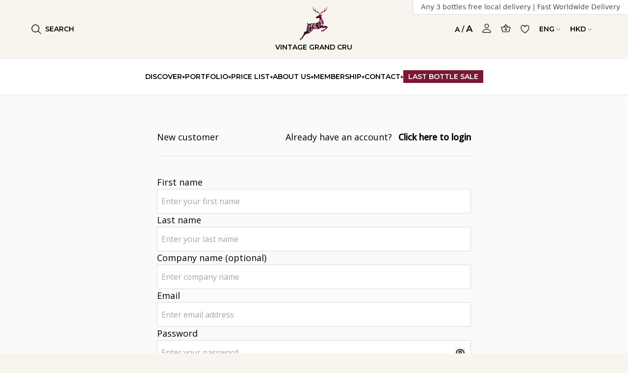

--- FILE ---
content_type: text/html; charset=utf-8
request_url: https://www.vintagegrandcru.com/users/sign_up
body_size: 9169
content:
<!DOCTYPE html>
<html lang="en">
  <head>
    <title id="title">Vintage Grand Cru | Shop Fine Wine &amp; Whisky Online</title>
    <meta name="viewport" content="width=1024">
    <meta name="google-site-verification" content="KTRloxBlreq67xzk6KUg79aja6_QeMtkLizMd81KLz4">
    <meta name="sentry-dsn" content="https://cae64f2b75ffaac8892f4be6f8a02ae2@o4508421130944512.ingest.us.sentry.io/4509692026093568">
    
    
  <meta name="robots" content="noindex">

    <meta name="description" content="Vintage Grand Cru, a leading Hong Kong online fine wine and whisky store, offers French, Italian, Spanish, Australian, and US wines. Fast worldwide shipping." />

    <!-- Open Graph meta tags for previews -->
<meta property="og:title" content="Vintage Grand Cru | Shop Fine Wine &amp; Whisky Online">
<meta property="og:description" content="Vintage Grand Cru, a leading Hong Kong online fine wine and whisky store, offers French, Italian, Spanish, Australian, and US wines. Fast worldwide shipping.">
<meta property="og:type" content="website">
<meta property="og:url" content="https://www.vintagegrandcru.com/users/sign_up">
<meta property="og:site_name" content="Vintage Grand Cru">
<meta property="og:image" content="https://www.vintagegrandcru.com/logos/vgc_logo_full_color_og.jpg">
<meta property="og:image:type" content="image/jpeg">
  <meta property="og:image:width" content="1200">
  <meta property="og:image:height" content="630">
<meta property="og:updated_time" content="2026-01-20T16:00:00Z">


    <meta name="csrf-param" content="authenticity_token" />
<meta name="csrf-token" content="JOnb3Ru0IxHjKr_riZDoYFDOvY_rRnKrwpqfrg65MFA3-rz11U0dUS0rhu7-k7I7Il9fB5KkBfh_2kaIYAT3HA" />
    

    <link rel="icon" href="/favicon.ico" type="image/x-icon">
<link rel="icon" href="/favicon.svg" sizes="any" type="image/svg+xml">
<link rel="apple-touch-icon" sizes="180x180" href="/apple-touch-icon.png">
<link rel="manifest" href="/site.webmanifest">
<link rel="mask-icon" href="/safari-pinned-tab.svg" color="#7a1933">
<meta name="msapplication-TileColor" content="#ffffff">
<meta name="theme-color" content="#ffffff">


    <link rel="stylesheet" href="https://www.vintagegrandcru.com/assets/application-c044fddb649d27d0b6b75556e3d8f40e96618661c8acc49886307766d643eaa2.css" media="all" />
    <style type="text/css">
      html {
        font-size: 16px;
      }
    </style>
    <script src="https://www.vintagegrandcru.com/assets/application-9a6ad77d4514c16ffdb04de25b578264a9ccf8cd90f5ac6874106a0025ca8214.js" defer="defer" data-turbo-track="reload"></script>
    
    <script src="https://code.tidio.co/hjon0p84fb782w7ut24wnmgg3wdjxqe0.js" async></script>

      <!-- Global site tag (gtag.js) - Google Analytics -->
  <script async="true" src="https://www.googletagmanager.com/gtag/js?id=G-PBMY70V6EQ"></script>
  <script>
    window.dataLayer = window.dataLayer || [];
    function gtag(){dataLayer.push(arguments);}
    gtag('js', new Date());
    gtag('config', 'G-PBMY70V6EQ');
  </script>

  <script type="module">
    let isInitialLoad = true;
    document.addEventListener('turbo:load', () => {
      if (isInitialLoad){isInitialLoad = false; return;}
      gtag('config', 'G-PBMY70V6EQ', {
        page_path: window.location.pathname,
      });
    });
  </script>

      <script>
    (function (w, d, s, l, i) {
      w[l] = w[l] || [];
      w[l].push({ "gtm.start": new Date().getTime(), event: "gtm.js" });
      var f = d.getElementsByTagName(s)[0],
        j = d.createElement(s),
        dl = l != "dataLayer" ? "&l=" + l : "";
      j.async = true;
      j.src = "https://www.googletagmanager.com/gtm.js?id=" + i + dl;
      f.parentNode.insertBefore(j, f);
    })(
      window,
      document,
      "script",
      "dataLayer",
      "GTM-PBGV3PS"
    );
  </script>
  <noscript>
    <iframe
      src="https://www.googletagmanager.com/ns.html?id=GTM-PBGV3PS"
      height="0"
      width="0"
      style="display:none;visibility:hidden"
    ></iframe>
  </noscript>

    <meta name="sentry-trace" content="78068b20d27a44778c27444570631751-1ab9440c9c674210-0">
<meta name="baggage" content="sentry-trace_id=78068b20d27a44778c27444570631751,sentry-sample_rate=0.01,sentry-sample_rand=0.563798,sentry-sampled=false,sentry-environment=production,sentry-public_key=9dcca1f064b3695ff9567c4fc834d943">
  </head>

  <body class="relative min-w-[1024px]" data-controller="search">
    <header class="header-bar grid grid-cols-7 items-center min-h-[120px] relative">
  <div class="col-span-3">
    <a href="#" class="search-group flex pl-16" data-action="click->search#toggle:prevent" data-search-target="toggleButton">
      <img alt="Search" class="mr-2 cursor-pointer" src="https://www.vintagegrandcru.com/assets/magnifier_glass_icon-7191062d38dfcfcc443eab9b90aafd75a495a2cd4b39de88544a47e790a4858c.svg" width="20" height="20" />
      Search
    </a>
  </div>
  <div class="col-span-1 text-center py-3">
    <a href="/">
      <object type="image/svg+xml" class="vgc-logo mx-auto mb-1 pointer-events-none" width="57" height="70" data="https://www.vintagegrandcru.com/assets/vgc_logo_color-0f677a0c9a303966bf7806e3c16f9d42945d0d5378cc4aa01edc7821b5256812.svg">
        <img alt="Logo" class="vgc-logo mx-auto mb-1" src="https://www.vintagegrandcru.com/assets/vgc_logo_color-0f677a0c9a303966bf7806e3c16f9d42945d0d5378cc4aa01edc7821b5256812.svg" width="57" height="70" />
      </object>
      <div class="vgc-title">Vintage Grand Cru</div>
</a>  </div>
  <div class="col-span-3">
    <div class="flex items-center justify-end min-w-[178px] pr-16">
        <div class="inline-block mx-2.5">
          <span class="text-xs"><a href="/users/sign_up?font-size=15">A</a></span>
          <a href="/users/sign_up?font-size=reset">/</a>
          <span class="text-base"><a href="/users/sign_up?font-size=17">A</a></span>
        </div>
      <div data-controller="dropdown" class="dropdown mt-0.5">
  <a aria-label="Open Profile" class="relative inline-block mx-2.5" data-action="click-&gt;dropdown#toggle:prevent" data-dropdown-target="button" href="#">
    <div class="relative">
      <img alt="My account" src="https://www.vintagegrandcru.com/assets/profile_icon-5c4f005640da51ea0d0f967f6825085e1a71a7b18fce6e66a6eb1424d075b705.svg" width="18" height="20" />
    </div>
</a>
  <div class="dropdown-content mt-4 min-w-[200px] -ml-[10px] hidden" data-dropdown-target="menu" style="display: none;">
    <ul>
        <li>
          <a href="/users/sign_in">
            <strong>Log in</strong>
</a>        </li>
        <li>
          <a href="/users/sign_up">
            <strong>Sign up</strong>
</a>        </li>
    </ul>
  </div>
</div>

        
<turbo-frame id="cart" target="_top">
  <div data-controller="dropdown cart" class="dropdown mt-0.5" data-dropdown-open-value="false" data-cart-recommendations-count-value="20">
    <a aria-label="Open Cart" class="relative inline-block mx-2.5" data-action="click-&gt;dropdown#toggle:prevent" data-dropdown-target="button" href="#">
      <div class="relative">
        <img alt="My cart" src="https://www.vintagegrandcru.com/assets/cart_icon-cb20192c8c6e426987ee49a633573fcc5130dd531cf312fd295b461a06504fa9.svg" width="20" height="18" />
      </div>
</a>
    <div class="cart-popup dropdown-content mt-4 w-[360px] -ml-44 hidden" data-dropdown-target="menu" style="display: none;">
        <article class="cart-items mt-5 px-5">
          <div class="text-center mb-5">
            <em>No item found in your cart</em>
          </div>
          <div class="px-5 pb-5">
            <a class="green-button w-full" href="/portfolio/wines">Browse products</a>
          </div>
        </article>
    </div>
  </div>
</turbo-frame>
      <a class="inline-block mx-2.5" href="/users/wishlist">
        <img alt="Wishlist" src="https://www.vintagegrandcru.com/assets/favorite_icon-891820ef6903a3abb93a3a75e482f38bad4cd62da2a766392e751a2481b052ff.svg" width="18" height="18" />
</a>      <div class="inline-block mx-2.5 whitespace-nowrap cursor-pointer relative" data-controller="dropdown">
        <div data-action="click->dropdown#toggle" data-dropdown-target="button">
          <span class="options">eng</span>
          <img alt="dropdown" class="inline" src="https://www.vintagegrandcru.com/assets/caron_icon-b37b7e102ec7c056ff833dbe6bbd88c129a37501cf32c1a048e325e65b7e3990.svg" width="8" height="4" />
        </div>
        <div class="absolute bg-white border border-gray top-[24px] right-0 z-dropdown" style="display: none;" data-dropdown-target="menu">
          <a class="block hover:bg-gray-light p-2" href="/en/users/sign_up">
            <span class="options">eng</span>
</a>        </div>
      </div>
      <div class="inline-block mx-2.5 whitespace-nowrap cursor-pointer relative" data-controller="dropdown">
        <div data-action="click->dropdown#toggle" data-dropdown-target="button">
          <span class="options">HKD</span>
          <img alt="dropdown" class="inline" src="https://www.vintagegrandcru.com/assets/caron_icon-b37b7e102ec7c056ff833dbe6bbd88c129a37501cf32c1a048e325e65b7e3990.svg" width="8" height="4" />
        </div>
        <div class="absolute bg-white border border-gray top-[24px] right-0 z-dropdown" style="display: none;" data-dropdown-target="menu">
            <a class="block hover:bg-gray-light p-2 relative" data-controller="tooltip" data-tooltip-type-value="hover" data-action="mouseover-&gt;tooltip#show mouseout-&gt;tooltip#hide" href="/users/sign_up?currency=HKD">
              <span class="options">HKD</span>
</a>            <a class="block hover:bg-gray-light p-2 relative" data-controller="tooltip" data-tooltip-type-value="hover" data-action="mouseover-&gt;tooltip#show mouseout-&gt;tooltip#hide" href="/users/sign_up?currency=KRW">
              <span class="options">KRW</span>
                <div class="absolute normal-case right-[58px] top-1 bg-[#000000]/80 text-white text-xs rounded px-2 py-1 min-w-[300px] font-open-sans font-normal leading-5" data-tooltip-target="tooltip" style="display: none;">
                  Prices are shown in KRW for reference. Final billing will be in HKD at checkout.
                </div>
</a>            <a class="block hover:bg-gray-light p-2 relative" data-controller="tooltip" data-tooltip-type-value="hover" data-action="mouseover-&gt;tooltip#show mouseout-&gt;tooltip#hide" href="/users/sign_up?currency=THB">
              <span class="options">THB</span>
                <div class="absolute normal-case right-[58px] top-1 bg-[#000000]/80 text-white text-xs rounded px-2 py-1 min-w-[300px] font-open-sans font-normal leading-5" data-tooltip-target="tooltip" style="display: none;">
                  Prices are shown in THB for reference. Final billing will be in HKD at checkout.
                </div>
</a>            <a class="block hover:bg-gray-light p-2 relative" data-controller="tooltip" data-tooltip-type-value="hover" data-action="mouseover-&gt;tooltip#show mouseout-&gt;tooltip#hide" href="/users/sign_up?currency=SGD">
              <span class="options">SGD</span>
                <div class="absolute normal-case right-[58px] top-1 bg-[#000000]/80 text-white text-xs rounded px-2 py-1 min-w-[300px] font-open-sans font-normal leading-5" data-tooltip-target="tooltip" style="display: none;">
                  Prices are shown in SGD for reference. Final billing will be in HKD at checkout.
                </div>
</a>            <a class="block hover:bg-gray-light p-2 relative" data-controller="tooltip" data-tooltip-type-value="hover" data-action="mouseover-&gt;tooltip#show mouseout-&gt;tooltip#hide" href="/users/sign_up?currency=CNY">
              <span class="options">RMB</span>
                <div class="absolute normal-case right-[58px] top-1 bg-[#000000]/80 text-white text-xs rounded px-2 py-1 min-w-[300px] font-open-sans font-normal leading-5" data-tooltip-target="tooltip" style="display: none;">
                  Prices are shown in RMB for reference. Final billing will be in HKD at checkout.
                </div>
</a>        </div>
        
      </div>
    </div>
  </div>
  <div class="absolute top-0 right-0 z-[1] text-gray-darkest font-sans normal-case font-normal px-4 py-1 border-gray-dark border-b border-l bg-white rounded-bl">
    Any 3 bottles free local delivery | Fast Worldwide Delivery
  </div>
</header>

    <nav class="nav-bar relative w-full" data-search-target="searchBar" style="display: none;">
  <div class="absolute top-0 left-0 right-0 px-24 pt-8 overflow-x-auto bg-white border-b border-gray-dark box-shadow z-dropdown max-h-[calc(100vh-12rem)] overflow-y-scroll" data-search-target="content">
    <form x-ref="form" action="/portfolio" accept-charset="UTF-8" method="get">
      <label class="search-label text-left mb-1 input-group block">Search</label>
      <div class="flex filter-list items-center mb-4">
        <div class="input-group flex justify-between flex-1 px-3 items-center">
          <div class="mr-2 w-4">
            <img alt="loading..." class="spinner-sm" data-search-target="spinner" style="display: none;" src="https://www.vintagegrandcru.com/assets/spinner_dark-8b70df5fe39b17aadd85ca08e37244ba9a0387eb50f17a7c1f6d89e98a6870b8.svg" width="16" height="16" />
          </div>
          <input type="search" name="search" id="search" placeholder="Search for Wines and Whiskies (eg. Lafite 2000)" autocomplete="off" class="flex-1 focus:outline-none" data-search-target="searchInput" data-action="input-&gt;search#onSearchInput" />
          <!--<a href="#"><img alt="clear search" src="https://www.vintagegrandcru.com/assets/cross_icon-be5af5bca8d32062e8279a9b6dee516d0f0b94e29948e69a7e1fa4ffbfb2cb16.svg" width="8" height="8" /></a>-->
        </div>
      </div>
      <div data-search-target="results"></div>
      <!-- Template for search results -->
      <template data-search-target="resultTemplate">
        <a href="" class="filter-results group" data-search-target="resultLink">
          <div class="matching-result justify-between flex items-center py-4">
            <div class="flex items-center">
              <div class="min-w-16 py-1 shrink-0 mr-5" data-search-target="resultTypeTag"></div>
              <div class="result-label pl-5">
                <span data-search-target="resultTitle"></span>
                <span class="italic" data-search-target="resultDescription" style="display: none;"></span>
              </div>
            </div>
            <div class="invisible group-hover:visible">
              <img alt="check product" src="https://www.vintagegrandcru.com/assets/pagination_arrow_right_icon_black-02c7f2f8dfcef9829ea5c33a6757fe0b42d9383e8a0f35951e13ddd55b30f0bf.svg" width="16" height="16" />
            </div>
          </div>
        </a>
      </template>
</form>  </div>
</nav>

    <nav class="nav-bar w-full" data-controller="nav-bar" data-action="mouseleave->nav-bar#hideSubmenu">
  <div class="main flex items-center gap-x-8">
    <div class="grow">&nbsp;</div>
      <a class="block whitespace-nowrap pt-[26px] pb-[24px] border-b-2 border-transparent" data-action="mouseover-&gt;nav-bar#showSubmenu" data-submenu="product_lists" href="#">
        <span>Discover</span>
</a>      <img alt="separator" src="https://www.vintagegrandcru.com/assets/diamond_bullet-84a99ebecdf6750eecabc2e7d3ea5bcc6dadf7cae9c4148262081a9b1b2e1a16.svg" width="6" height="6" />
      <a class="block whitespace-nowrap pt-[26px] pb-[24px] border-b-2 border-transparent" data-action="mouseover-&gt;nav-bar#showSubmenu" data-submenu="portfolio" href="/portfolio">
        <span>Portfolio</span>
</a>      <img alt="separator" src="https://www.vintagegrandcru.com/assets/diamond_bullet-84a99ebecdf6750eecabc2e7d3ea5bcc6dadf7cae9c4148262081a9b1b2e1a16.svg" width="6" height="6" />
      <a class="block whitespace-nowrap pt-[26px] pb-[24px] border-b-2 border-transparent" data-action="mouseover-&gt;nav-bar#showSubmenu" href="/pricelist">
        <span>Price List</span>
</a>      <img alt="separator" src="https://www.vintagegrandcru.com/assets/diamond_bullet-84a99ebecdf6750eecabc2e7d3ea5bcc6dadf7cae9c4148262081a9b1b2e1a16.svg" width="6" height="6" />
      <a class="block whitespace-nowrap pt-[26px] pb-[24px] border-b-2 border-transparent" data-action="mouseover-&gt;nav-bar#showSubmenu" href="/about-us">
        <span>About us</span>
</a>      <img alt="separator" src="https://www.vintagegrandcru.com/assets/diamond_bullet-84a99ebecdf6750eecabc2e7d3ea5bcc6dadf7cae9c4148262081a9b1b2e1a16.svg" width="6" height="6" />
      <a class="block whitespace-nowrap pt-[26px] pb-[24px] border-b-2 border-transparent" data-action="mouseover-&gt;nav-bar#showSubmenu" href="/users/profile/memberships">
        <span>Membership</span>
</a>      <img alt="separator" src="https://www.vintagegrandcru.com/assets/diamond_bullet-84a99ebecdf6750eecabc2e7d3ea5bcc6dadf7cae9c4148262081a9b1b2e1a16.svg" width="6" height="6" />
      <a class="block whitespace-nowrap pt-[26px] pb-[24px] border-b-2 border-transparent" data-action="mouseover-&gt;nav-bar#showSubmenu" href="/contact">
        <span>Contact</span>
</a>      <img alt="separator" src="https://www.vintagegrandcru.com/assets/diamond_bullet-84a99ebecdf6750eecabc2e7d3ea5bcc6dadf7cae9c4148262081a9b1b2e1a16.svg" width="6" height="6" />
      <a class="block whitespace-nowrap pt-[26px] pb-[24px] border-b-2 border-transparent" data-action="mouseover-&gt;nav-bar#showSubmenu" href="/discover/sales">
        <span class="text-white bg-bordeaux px-2.5 py-1 text-bold hover:!bg-bordeaux-dark">Last Bottle Sale</span>
</a>      
    <div class="grow">&nbsp;</div>
  </div>
  <div class="relative">
    <nav class="submenu absolute z-menu w-full shadow-xl transition-max-height duration-500 overflow-hidden max-h-0" data-nav-bar-target="submenu">
      <div class="px-10 lg:container pt-10 pb-5" data-nav-bar-target="portfolioContent" style="display: none;">
        <div class="grid grid-cols-5 gap-x-10">
          <div>
            <div class="h1">Wines</div>
            <hr class="mt-5 mb-8">
            <ul>
              <li><a href="/portfolio/wines?type=red">Red</a></li>
              <li><a href="/portfolio/wines?type=white">White</a></li>
              <li><a href="/portfolio/others">Champagne and others</a></li>
              <li><a href="/portfolio">All</a></li>
            </ul>
          </div>
          <div>
            <div class="h1">By Country</div>
            <hr class="mt-5 mb-8">
            <ul>
              <li><a href="/portfolio/wines?region=bordeaux%2Cburgundy%2Cchampagne%2Cjura%2Clanguedoc%2Crhone%2Csauternes%2Cloire">France</a></li>
              <li><a href="/portfolio/wines?region=italy">Italy</a></li>
              <li><a href="/portfolio/wines?region=spain">Spain</a></li>
              <li><a href="/portfolio/wines?region=australia">Australia</a></li>
              <li><a href="/portfolio/wines?region=usa">USA</a></li>
              <li><a href="/portfolio/wines">All Countries</a></li>
            </ul>
          </div>
          <div>
            <div class="h1">By Region</div>
            <hr class="mt-5 mb-8">
            <ul>
              <li><a href="/portfolio/wines?region=bordeaux">Bordeaux</a></li>
              <li><a href="/portfolio/wines?region=burgundy">Burgundy</a></li>
              <li><a href="/portfolio?region=champagne">Champagne</a></li>
              <li><a href="/portfolio/wines?region=rhone">Rhône</a></li>
              <li><a href="/portfolio/wines">All Regions</a></li>
            </ul>
          </div>
          <div>
            <div class="h1">Producers</div>
            <hr class="mt-5 mb-8">
            <ul>
              <li><a href="/producers/wine">Wine producers</a></li>
              <li><a href="/producers/whisky">Whisky producers</a></li>
            </ul>
          </div>
          <div>
            <div class="h1">Whisky</div>
            <hr class="mt-5 mb-8">
            <ul>
              <li><a href="/portfolio/whiskies?region=scotland%2Clowland%2Chighland%2Cspeyside">Scotland</a></li>
              <li><a href="/portfolio/whiskies?region=japan%2Ckaruizawa">Japan</a></li>
              <li><a href="/portfolio/whiskies?region=usa">USA</a></li>
              <li><a href="/portfolio/whiskies">All Whiskies</a></li>
            </ul>
          </div>
        </div>
      </div>
      <div class="px-10 lg:container pt-10 pb-5" data-nav-bar-target="productListsContent" style="display: none;">
        <div class="grid grid-cols-4 gap-x-10">
            <div>
              <h1 class="two-lines">
                Signature Selections
              </h1>
              <hr class="mt-5 mb-8">
              <ul>
                  <li class="">
                    <a href="/portfolio/lists/2-below-hk-3-000-vgc-picks">Below HK$3,000 VGC Picks</a>
                  </li>
                  <li class="">
                    <a href="/portfolio/lists/3-signature-grand-cru">Signature Grand Cru</a>
                  </li>
                  <li class="">
                    <a href="/portfolio/lists/83-lucky-8-vintages">Lucky 8 Vintages</a>
                  </li>
                  <li class="">
                    <a href="/portfolio/lists/79-domaine-des-miroirs-grange-des-peres-trimbach-more">Domaine des Miroirs | Grange des Peres | Trimbach &amp; More</a>
                  </li>
                  <li class="">
                    <a href="/portfolio/lists/81-burgundy-new-wave">Burgundy New Wave</a>
                  </li>
                  <li class="">
                    <a href="/portfolio/lists/30-rp100-wines">RP100 Wines</a>
                  </li>
                  <li class="">
                    <a href="/portfolio/lists/80-magnum-format">Magnum Format</a>
                  </li>
                  <li class="">
                    <a href="/portfolio/lists/74-usa-cult-wines">USA Cult Wines</a>
                  </li>
                  <li class="">
                    <a href="/portfolio/lists/1-bordeaux-first-growth">Bordeaux First Growth</a>
                  </li>
              </ul>
            </div>
            <div>
              <h1 class="two-lines">
                Grand Cru
              </h1>
              <hr class="mt-5 mb-8">
              <ul>
                  <li class="">
                    <a href="/portfolio/lists/13-bonnes-mares">Bonnes Mares</a>
                  </li>
                  <li class="">
                    <a href="/portfolio/lists/14-chambertin-beze">Chambertin &amp; Beze</a>
                  </li>
                  <li class="">
                    <a href="/portfolio/lists/15-clos-de-la-roche">Clos de la Roche </a>
                  </li>
                  <li class="">
                    <a href="/portfolio/lists/16-clos-de-vougeot">Clos de Vougeot</a>
                  </li>
                  <li class="">
                    <a href="/portfolio/lists/17-echezeaux">Echezeaux</a>
                  </li>
                  <li class="">
                    <a href="/portfolio/lists/18-grands-echezeaux">Grands Echezeaux</a>
                  </li>
                  <li class="">
                    <a href="/portfolio/lists/19-richebourg">Richebourg</a>
                  </li>
                  <li class="">
                    <a href="/portfolio/lists/20-romanee-saint-vivant">Romanee Saint Vivant</a>
                  </li>
                  <li class="">
                    <a href="/portfolio/lists/21-montrachet">Montrachet </a>
                  </li>
              </ul>
            </div>
            <div>
              <h1 class="two-lines">
                Investment Portfolio
              </h1>
              <hr class="mt-5 mb-8">
              <ul>
                  <li class="">
                    <a href="/portfolio/lists/6-armand-rousseau">Armand Rousseau</a>
                  </li>
                  <li class="">
                    <a href="/portfolio/lists/53-coche-dury">Coche Dury</a>
                  </li>
                  <li class="">
                    <a href="/portfolio/lists/54-d-auvenay">D&#39;Auvenay</a>
                  </li>
                  <li class="">
                    <a href="/portfolio/lists/7-drc">DRC</a>
                  </li>
                  <li class="">
                    <a href="/portfolio/lists/55-jf-mugnier">Jf Mugnier</a>
                  </li>
                  <li class="">
                    <a href="/portfolio/lists/56-leroy">Leroy</a>
                  </li>
                  <li class="">
                    <a href="/portfolio/lists/52-mugneret-gibourg">Mugneret Gibourg</a>
                  </li>
                  <li class="">
                    <a href="/portfolio/lists/10-prieure-roch">Prieure Roch</a>
                  </li>
                  <li class="">
                    <a href="/portfolio/lists/11-roumier">Roumier</a>
                  </li>
              </ul>
            </div>
            <div>
              <h1 class="two-lines">
                Iconic Whiskies
              </h1>
              <hr class="mt-5 mb-8">
              <ul>
                  <li class="">
                    <a href="/portfolio/lists/22-macallan">Macallan</a>
                  </li>
                  <li class="">
                    <a href="/portfolio/lists/50-ardbeg">Ardbeg</a>
                  </li>
                  <li class="">
                    <a href="/portfolio/lists/23-bowmore">Bowmore</a>
                  </li>
                  <li class="">
                    <a href="/portfolio/lists/51-laphroaig">Laphroaig</a>
                  </li>
                  <li class="">
                    <a href="/portfolio/lists/64-glenfarclas">Glenfarclas</a>
                  </li>
                  <li class="">
                    <a href="/portfolio/lists/65-van-winkle-family">Van Winkle Family</a>
                  </li>
                  <li class="">
                    <a href="/portfolio/lists/25-karuizawa">Karuizawa</a>
                  </li>
                  <li class="">
                    <a href="/portfolio/lists/24-hanyu">Hanyu</a>
                  </li>
                  <li class="">
                    <a href="/portfolio/lists/26-yamazaki">Yamazaki</a>
                  </li>
              </ul>
            </div>
        </div>
      </div>
    </nav>
  </div>
</nav>

    
<main class="py-4">
  <turbo-frame id="alerts"></turbo-frame>

  <div data-controller="account-form" data-account-form-existing-account-value="false" class="pt-14">
    <section class="checkout-login xs:w-1/2 block mx-6 xs:mx-auto" data-account-form-target="signUpSection">
      
<form data-turbo="false" data-controller="terms google-analytics" data-google-analytics-category-value="Purchase - Login" data-google-analytics-action-value="sign up" action="/users" accept-charset="UTF-8" method="post"><input type="hidden" name="authenticity_token" value="tb5dH-P5NjhfgAIQ7j4SjiXPpdQLMVVq0RFXH86BH_4hMlLBWH3ZAinp3L5xnxsBj4gE9e9f76ysS9oPfI9zbw" autocomplete="off" />
  <div class="xs:flex items-end justify-between mb-6">
    <h1>New customer</h1>
    <h3>
      Already have an account?
      <a href="#" class="ml-2 font-bold" data-action="click->account-form#showSignIn:prevent">Click here to login</a>
    </h3>
  </div>
  <hr class="mb-10" />
  <label for="website_user_first_name">First name</label>
  <input placeholder="Enter your first name" autofocus="autofocus" required="required" autocomplete="given-name" class="" type="text" name="website_user[first_name]" id="website_user_first_name" />
  <label for="website_user_last_name">Last name</label>
  <input placeholder="Enter your last name" required="required" autocomplete="family-name" class="" type="text" name="website_user[last_name]" id="website_user_last_name" />
  <label for="website_user_company">Company name (optional)</label>
  <input placeholder="Enter company name" autocomplete="organization" class="" type="text" name="website_user[company]" id="website_user_company" />
  <label for="website_user_email">Email</label>
  <input placeholder="Enter email address" required="required" autocomplete="email" class="" type="email" name="website_user[email]" id="website_user_email" />
  <label for="website_user_password">Password</label>
  <div class="relative" data-controller="password-visibility">
    <input placeholder="Enter your password" required="required" class="!pr-10" data-password-visibility-target="passwordInput" type="password" name="website_user[password]" id="website_user_password" />
    <button type="button"
      class="absolute right-3 top-1/2 -translate-y-1/2 text-gray-500 hover:text-gray-700"
      data-action="click->password-visibility#togglePassword">
      <img class="w-5 h-5" data-password-visibility-target="showIcon" alt="Show password" src="https://www.vintagegrandcru.com/assets/eye_icon-65ef7cbacb541c789a2ae57d312815af7c13c7a3ab47a2818a2425005a76deb8.svg" />
      <img class="w-5 h-5" data-password-visibility-target="hideIcon" alt="Hide password" style="display: none;" src="https://www.vintagegrandcru.com/assets/eye_off_icon-2339818706dbfddaa2b79d910a981fb1ba852b8bfa6fafe3f9a29a38a0b59d89.svg" />
    </button>
  </div>
    <p class="hint">
      Your password
      should be 8-70 characters and include: 1 letter, 1 digit and 1 special character.
    </p>
  <label for="website_user_password_confirmation">Confirm password</label>
  <div class="relative" data-controller="password-visibility">
    <input placeholder="Re-enter your password" required="required" class="!pr-10" data-password-visibility-target="passwordInput" type="password" name="website_user[password_confirmation]" id="website_user_password_confirmation" />
    <button type="button"
      class="absolute right-3 top-1/2 -translate-y-1/2 text-gray-500 hover:text-gray-700"
      data-action="click->password-visibility#togglePassword">
      <img class="w-5 h-5" data-password-visibility-target="showIcon" alt="Show password" src="https://www.vintagegrandcru.com/assets/eye_icon-65ef7cbacb541c789a2ae57d312815af7c13c7a3ab47a2818a2425005a76deb8.svg" />
      <img class="w-5 h-5" data-password-visibility-target="hideIcon" alt="Hide password" style="display: none;" src="https://www.vintagegrandcru.com/assets/eye_off_icon-2339818706dbfddaa2b79d910a981fb1ba852b8bfa6fafe3f9a29a38a0b59d89.svg" />
    </button>
  </div>
  <!--
  <input name="website_user[newsletter]" type="hidden" value="0" autocomplete="off" /><input class="mt-10 mr-2" type="checkbox" value="1" name="website_user[newsletter]" id="website_user_newsletter" />
  <label class="newsletter-label" for="website_user_newsletter">I want to receive the Newsletter with updates and special offers.</label>
  -->
  <input name="website_user[terms]" type="hidden" value="0" autocomplete="off" /><input class="mt-10 mr-2" data-terms-target="termsCheckbox" data-action="change-&gt;terms#onTermsChange" type="checkbox" value="1" name="website_user[terms]" id="website_user_terms" />
  <label class="newsletter-label" for="website_user_terms">
    By registering an account, I agree to Vintage Grand Cru's
    <a class="underline" target="_blank" href="/terms">Terms &amp; Conditions</a> and
    <a class="underline" target="_blank" href="/privacy">Privacy Policy</a>.
</label>  <div class="mt-8 xs:mt-20 mb-8">
    <input type="submit" name="commit" value="Register" class="green-button w-full xs:w-1/2 disabled" data-terms-target="submitButton" data-action="click-&gt;google-analytics#sendEvent" data-disable-with="Register" />
  </div>
</form>
    </section>
    <section class="checkout-login xs:w-1/2 block mx-6 xs:mx-auto" data-account-form-target="signInSection" style="display: none;">
      
<form data-turbo="false" data-controller="google-analytics" data-google-analytics-category-value="Purchase - Login" data-google-analytics-action-value="sign in" action="/users/sign_in" accept-charset="UTF-8" method="post"><input type="hidden" name="authenticity_token" value="oAD_VtdswmLnByzOmvp0OjHy54wDER3woHK7zEyXQN_oascgkXMKRqKAwRa9YccZ8Xje9Y_7wNRrqhQ_L7rynQ" autocomplete="off" />
  <div class="xs:flex items-end justify-between mb-6">
    <h1>Welcome back</h1>
    <h3>
      First time at Vintage Grand Cru?
      <a href="#" class="ml-4" data-action="click->account-form#showSignUp:prevent">Create account</a>
    </h3>
  </div>
  <hr class="mb-10" />
  <label for="login_email">Email</label>
  <input placeholder="Enter email address" required="required" autocomplete="email" id="login_email" class="" type="email" name="email" />
  <label for="password">Password</label>
  <div class="relative" data-controller="password-visibility">
    <input placeholder="Enter your password" required="required" autocomplete="current-password" class="!pr-10" data-password-visibility-target="passwordInput" type="password" name="password" id="password" />
    <button type="button"
      class="absolute right-3 top-1/2 -translate-y-1/2 text-gray-500 hover:text-gray-700"
      data-action="click->password-visibility#togglePassword">
      <img class="w-5 h-5" data-password-visibility-target="showIcon" alt="Show password" src="https://www.vintagegrandcru.com/assets/eye_icon-65ef7cbacb541c789a2ae57d312815af7c13c7a3ab47a2818a2425005a76deb8.svg" />
      <img class="w-5 h-5" data-password-visibility-target="hideIcon" alt="Hide password" style="display: none;" src="https://www.vintagegrandcru.com/assets/eye_off_icon-2339818706dbfddaa2b79d910a981fb1ba852b8bfa6fafe3f9a29a38a0b59d89.svg" />
    </button>
  </div>
  <div class="mb-8 mt-16">
    <input type="submit" name="commit" value="Login" class="green-button w-full xs:w-1/2" data-action="click-&gt;google-analytics#sendEvent" data-disable-with="Login" />
  </div>
  <div class="pb-24 text-sm">
    <a href="/users/password/new">Forgot your password?</a>
  </div>
</form>
    </section>
  </div>
</main>

    <footer class="footer-bar">
  <div class="container mx-auto pt-14 pb-6">
    <div class="flex justify-between justify-items-stretch items-stretch">
      <section class="hidden lg:block pr-4">
        <a href="/">
          <object type="image/svg+xml" class="pointer-events-none" width="179" height="115" data="https://www.vintagegrandcru.com/assets/vgc_logo_full_white-1eea0c2ecafde539db59441ba378d91638231a1a028ec7c7dc99b389373c4701.svg">
            <img alt="Vintage Grand Cru" class="" src="https://www.vintagegrandcru.com/assets/vgc_logo_full_white-1eea0c2ecafde539db59441ba378d91638231a1a028ec7c7dc99b389373c4701.svg" width="179" height="115" />
          </object>
</a>      </section>

      <div>
        <div class="flex">
          <section class="flex gap-x-20">
            <nav>
              <div class="h1">Navigation</div>
              <ul>
                  <li class="whitespace-nowrap"><a href="/portfolio/wines">Wine portfolio</a></li>
                  <li class="whitespace-nowrap"><a href="/portfolio/whiskies">Whisky portfolio</a></li>
                  <li class="whitespace-nowrap"><a href="/pricelist">Price List</a></li>
                  <li class="whitespace-nowrap"><a href="/about-us">About us</a></li>
                  <li class="whitespace-nowrap"><a href="/users/profile/memberships">Membership</a></li>
                  <li class="whitespace-nowrap"><a href="/sell-to-us">Sell to us</a></li>
                  <li class="whitespace-nowrap"><a href="/contact">Contact</a></li>
                  <li class="whitespace-nowrap"><a href="/discover/sales">Sale</a></li>
              </ul>
            </nav>
            <nav>
              <div class="h1">Support</div>
              <ul>
                  <li class="whitespace-nowrap"><a href="/international-shipping">International Shipping</a></li>
                  <li class="whitespace-nowrap"><a href="/faq">FAQ</a></li>
                  <li class="whitespace-nowrap"><a href="/careers">Careers</a></li>
                  <li class="whitespace-nowrap"><a href="/terms">Terms and Conditions</a></li>
                  <li class="whitespace-nowrap"><a href="/privacy">Privacy Policy</a></li>
              </ul>
            </nav>
          </section>
        </div>

        <div class="law mt-4">
          <em>
            Under the law of Hong Kong, intoxicating liquor must not be sold or supplied to a minor in the course of business. 根據香港法律，不得在業務過程中，向未成年人售賣或供應令人醺醉的酒類。
          </em>
        </div>
      </div>

      <section class="contact ml-16">
        <section class="mb-8">
          <div class="h1">About Us</div>
          <ul>
            <li>
              Wine enthusiast turned wine merchant with a thirst for wines.
              Since 2012, we have one of the most extensive rare wine portfolios which are value for money in the hope that more people can enjoy great wines!
            </li>
          </ul>
        </section>
        <section class="mb-8">
          <div class="h1">Contact</div>
          <ul>
            <li><p>Unit 1213, 12/F, Vanta Industrial Centre, 
<br />21-33 Tai Lin Pai Road, Kwai Chung, Hong Kong</p></li>
          </ul>
        </section>
        <div class="lg:flex lg:flex-wrap gap-x-16">
          <section class="mb-6">
            <h1 class="!mb-4">Connect</h1>
            <ul class="flex flex-wrap gap-x-4 items-center">
                <li data-controller="social-links" data-social-links-action-url-value="">
                  <a href="/contact">
                    <img alt="Contact us by email" title="Contact us by email" src="https://www.vintagegrandcru.com/assets/email_icon-0ab6e4affeca3523e7c8f619e403b8a016346a29b1c5a97cbac6e231e89c25cc.svg" width="14" height="12" />
</a>                </li>
                <li data-controller="social-links" data-social-links-action-url-value="">
                  <a target="_blank" href="tel:+85235830048">
                    <img alt="(852) 3583 0048" title="(852) 3583 0048" src="https://www.vintagegrandcru.com/assets/telephone_icon-98282e355fbec8c632f350d603043bc2bb0affad59c51a94c32dba00dec8338c.svg" width="14" height="14" />
</a>                </li>
                <li data-controller="social-links" data-social-links-action-url-value="">
                  <a target="_blank" href="https://api.whatsapp.com/send?phone=85251887871">
                    <img alt="(852) 5188 7871 / (852) 6180 3709" title="(852) 5188 7871 / (852) 6180 3709" src="https://www.vintagegrandcru.com/assets/whatsapp_icon-d3003f6a8c2155ffbe5fa2a2448baa08d7ab71200d7622bcfb0bab74a7781c02.svg" width="18" height="18" />
</a>                </li>
                <li data-controller="social-links" data-social-links-action-url-value="/vgc_wechat_qr_code.png">
                  <a data-action="click-&gt;social-links#showPhoto:prevent" href="/vgc_wechat_qr_code.png">
                    <img alt="vgcwines" title="vgcwines" src="https://www.vintagegrandcru.com/assets/wechat_icon-077fd4ffac385d7894cfbf2deda029873f27091a46f65ef55cb86627f71bf6dd.svg" width="22" height="18" />
</a>                </li>
                <li data-controller="social-links" data-social-links-action-url-value="">
                  <a target="_blank" href="https://www.instagram.com/vintagegrandcru">
                    <img alt="vintagegrandcru" title="vintagegrandcru" src="https://www.vintagegrandcru.com/assets/instagram_icon-d47fc99d528d4161abe2ad0a349b0217d5ab25e39f4d51c81f6be77372009765.svg" width="14" height="14" />
</a>                </li>
                <li data-controller="social-links" data-social-links-action-url-value="">
                  <a target="_blank" href="https://www.facebook.com/vintagegrandcru">
                    <img alt="vintagegrandcru" title="vintagegrandcru" src="https://www.vintagegrandcru.com/assets/facebook_icon-457971ac7fac12f835df67a07008f77e7f5a378d0498f9f6120787bc8fdec81d.svg" width="10" height="16" />
</a>                </li>
            </ul>
          </section>
          <section>
            <h1 class="!mb-4">Payment methods</h1>
            <ul class="flex flex-wrap gap-x-4 items-center">
                <li><img alt="WeChat Pay" title="WeChat Pay" src="https://www.vintagegrandcru.com/assets/wechat_pay_icon-71a29e8a89267aad8dc4394fa178f8d5ac5d56e4f64d9e4b64b75592f715a292.svg" width="20" height="19" /></li>
                <li><img alt="AliPay" title="AliPay" src="https://www.vintagegrandcru.com/assets/alipay_icon-2a790a700b3a5486d05f8a81dfef6189132ce3e7843ee29ee8d76879aa83a886.svg" width="22" height="22" /></li>
                <li><img alt="UnionPay" title="UnionPay" src="https://www.vintagegrandcru.com/assets/unionpay_icon-dcdfb98b1103c2c86f9d7db92c6249a387220d2c2ab06b46e8e8403a7272c58c.svg" width="28" height="18" /></li>
                <li><img alt="American Express" title="American Express" src="https://www.vintagegrandcru.com/assets/amex_icon-53529433d9023ca993ac96e41ffd586b61f9b43068b907a6c76f0737f90cfa19.svg" width="20" height="20" /></li>
                <li><img alt="VISA" title="VISA" src="https://www.vintagegrandcru.com/assets/visa_icon-fae3cf954290a10fda84494a89f2f1679815618361ce7cbbb66015817a10286b.svg" width="25" height="17" /></li>
                <li><img alt="Mastercard" title="Mastercard" src="https://www.vintagegrandcru.com/assets/mastercard_icon-0ea724b367892c64e09eb9e02cbea39d710bf1e6046204c854dc1dcfeac54f20.svg" width="24" height="16" /></li>
            </ul>
          </section>
        </div>
      </section>
    </div>

    <hr class="my-7" />

    <section class="copyright flex justify-between items-center">
      <div>&copy; Vintage Grand Cru LTD. All right reserved.</div>
      <div>Website design by <img alt="Radical" class="inline ml-1" src="https://www.vintagegrandcru.com/assets/radical_logo-fb242e0aba17701a87419d05437adf57ead958a9b487ced7652f312cb70c9631.png" width="82" height="22" /></div>
    </section>
  </div>
</footer>

    <aside id="photo-viewer" class="fixed top-0 left-0 bg-black bg-opacity-70 z-modal" data-controller="modal photo-viewer" data-modal-target="modal" style="display: none;" data-action="photo-viewer:click:outside->modal#close social-links:photoViewerDisplay@window->photo-viewer#display">
  <div class="bg-neutral-100 overflow-scroll m-4 xs:m-11 w-[calc(100vw-32px)] xs:w-[calc(100vw-88px)] h-[calc(100vh-32px)] xs:h-[calc(100vh-88px)] shadow-xl" data-modal-target="content">
    <img data-photo-viewer-target="image" class="mx-auto">
    <div class="cursor-pointer fixed top-8 xs:top-16 right-8 xs:right-16 bg-white/[.8] rounded-full p-2" data-action="click->modal#close">
      <img alt="close" class="w-8 h-8 inline" src="https://www.vintagegrandcru.com/assets/cross_icon-be5af5bca8d32062e8279a9b6dee516d0f0b94e29948e69a7e1fa4ffbfb2cb16.svg" width="64" height="64" />
    </div>
  </div>
</aside>

  </body>
</html>


--- FILE ---
content_type: text/css
request_url: https://www.vintagegrandcru.com/assets/application-c044fddb649d27d0b6b75556e3d8f40e96618661c8acc49886307766d643eaa2.css
body_size: 27557
content:
*,:after,:before{--tw-border-spacing-x:0;--tw-border-spacing-y:0;--tw-translate-x:0;--tw-translate-y:0;--tw-rotate:0;--tw-skew-x:0;--tw-skew-y:0;--tw-scale-x:1;--tw-scale-y:1;--tw-pan-x: ;--tw-pan-y: ;--tw-pinch-zoom: ;--tw-scroll-snap-strictness:proximity;--tw-gradient-from-position: ;--tw-gradient-via-position: ;--tw-gradient-to-position: ;--tw-ordinal: ;--tw-slashed-zero: ;--tw-numeric-figure: ;--tw-numeric-spacing: ;--tw-numeric-fraction: ;--tw-ring-inset: ;--tw-ring-offset-width:0px;--tw-ring-offset-color:#fff;--tw-ring-color:rgba(59,130,246,.5);--tw-ring-offset-shadow:0 0 #0000;--tw-ring-shadow:0 0 #0000;--tw-shadow:0 0 #0000;--tw-shadow-colored:0 0 #0000;--tw-blur: ;--tw-brightness: ;--tw-contrast: ;--tw-grayscale: ;--tw-hue-rotate: ;--tw-invert: ;--tw-saturate: ;--tw-sepia: ;--tw-drop-shadow: ;--tw-backdrop-blur: ;--tw-backdrop-brightness: ;--tw-backdrop-contrast: ;--tw-backdrop-grayscale: ;--tw-backdrop-hue-rotate: ;--tw-backdrop-invert: ;--tw-backdrop-opacity: ;--tw-backdrop-saturate: ;--tw-backdrop-sepia: ;--tw-contain-size: ;--tw-contain-layout: ;--tw-contain-paint: ;--tw-contain-style: }::backdrop{--tw-border-spacing-x:0;--tw-border-spacing-y:0;--tw-translate-x:0;--tw-translate-y:0;--tw-rotate:0;--tw-skew-x:0;--tw-skew-y:0;--tw-scale-x:1;--tw-scale-y:1;--tw-pan-x: ;--tw-pan-y: ;--tw-pinch-zoom: ;--tw-scroll-snap-strictness:proximity;--tw-gradient-from-position: ;--tw-gradient-via-position: ;--tw-gradient-to-position: ;--tw-ordinal: ;--tw-slashed-zero: ;--tw-numeric-figure: ;--tw-numeric-spacing: ;--tw-numeric-fraction: ;--tw-ring-inset: ;--tw-ring-offset-width:0px;--tw-ring-offset-color:#fff;--tw-ring-color:rgba(59,130,246,.5);--tw-ring-offset-shadow:0 0 #0000;--tw-ring-shadow:0 0 #0000;--tw-shadow:0 0 #0000;--tw-shadow-colored:0 0 #0000;--tw-blur: ;--tw-brightness: ;--tw-contrast: ;--tw-grayscale: ;--tw-hue-rotate: ;--tw-invert: ;--tw-saturate: ;--tw-sepia: ;--tw-drop-shadow: ;--tw-backdrop-blur: ;--tw-backdrop-brightness: ;--tw-backdrop-contrast: ;--tw-backdrop-grayscale: ;--tw-backdrop-hue-rotate: ;--tw-backdrop-invert: ;--tw-backdrop-opacity: ;--tw-backdrop-saturate: ;--tw-backdrop-sepia: ;--tw-contain-size: ;--tw-contain-layout: ;--tw-contain-paint: ;--tw-contain-style: }

/*! tailwindcss v3.4.18 | MIT License | https://tailwindcss.com*/*,:after,:before{border:0 solid #e5e7eb;box-sizing:border-box}:after,:before{--tw-content:""}:host,html{line-height:1.5;-webkit-text-size-adjust:100%;font-family:ui-sans-serif,system-ui,sans-serif,Apple Color Emoji,Segoe UI Emoji,Segoe UI Symbol,Noto Color Emoji;font-feature-settings:normal;font-variation-settings:normal;-moz-tab-size:4;-o-tab-size:4;tab-size:4;-webkit-tap-highlight-color:transparent}body{line-height:inherit;margin:0}hr{border-top-width:1px;color:inherit;height:0}abbr:where([title]){-webkit-text-decoration:underline dotted;text-decoration:underline dotted}h1,h2,h3,h4,h5,h6{font-size:inherit;font-weight:inherit}a{color:inherit;text-decoration:inherit}b,strong{font-weight:bolder}code,kbd,pre,samp{font-family:ui-monospace,SFMono-Regular,Menlo,Monaco,Consolas,Liberation Mono,Courier New,monospace;font-feature-settings:normal;font-size:1em;font-variation-settings:normal}small{font-size:80%}sub,sup{font-size:75%;line-height:0;position:relative;vertical-align:baseline}sub{bottom:-.25em}sup{top:-.5em}table{border-collapse:collapse;border-color:inherit;text-indent:0}button,input,optgroup,select,textarea{color:inherit;font-family:inherit;font-feature-settings:inherit;font-size:100%;font-variation-settings:inherit;font-weight:inherit;letter-spacing:inherit;line-height:inherit;margin:0;padding:0}button,select{text-transform:none}button,input:where([type=button]),input:where([type=reset]),input:where([type=submit]){-webkit-appearance:button;background-color:transparent;background-image:none}:-moz-focusring{outline:auto}:-moz-ui-invalid{box-shadow:none}progress{vertical-align:baseline}::-webkit-inner-spin-button,::-webkit-outer-spin-button{height:auto}[type=search]{-webkit-appearance:textfield;outline-offset:-2px}::-webkit-search-decoration{-webkit-appearance:none}::-webkit-file-upload-button{-webkit-appearance:button;font:inherit}summary{display:list-item}blockquote,dd,dl,figure,h1,h2,h3,h4,h5,h6,hr,p,pre{margin:0}fieldset{margin:0}fieldset,legend{padding:0}menu,ol,ul{list-style:none;margin:0;padding:0}dialog{padding:0}textarea{resize:vertical}input::-moz-placeholder,textarea::-moz-placeholder{color:#9ca3af;opacity:1}input::-moz-placeholder, textarea::-moz-placeholder{color:#9ca3af;opacity:1}input::placeholder,textarea::placeholder{color:#9ca3af;opacity:1}[role=button],button{cursor:pointer}:disabled{cursor:default}audio,canvas,embed,iframe,img,object,svg,video{display:block;vertical-align:middle}img,video{height:auto;max-width:100%}[hidden]:where(:not([hidden=until-found])){display:none}.container{margin-left:auto;margin-right:auto;padding-left:1rem;padding-right:1rem;width:100%}@media (min-width:480px){.container{max-width:480px}}@media (min-width:640px){.container{max-width:640px;padding-left:2rem;padding-right:2rem}}@media (min-width:768px){.container{max-width:768px}}@media (min-width:1024px){.container{max-width:1024px;padding-left:4rem;padding-right:4rem}}@media (min-width:1280px){.container{max-width:1280px;padding-left:5rem;padding-right:5rem}}@media (min-width:1536px){.container{max-width:1536px;padding-left:6rem;padding-right:6rem}}.sr-only{height:1px;margin:-1px;overflow:hidden;padding:0;position:absolute;width:1px;clip:rect(0,0,0,0);border-width:0;white-space:nowrap}.pointer-events-none{pointer-events:none}.visible{visibility:visible}.invisible{visibility:hidden}.collapse{visibility:collapse}.static{position:static}.fixed{position:fixed}.absolute{position:absolute}.relative{position:relative}.sticky{position:sticky}.inset-y-0{bottom:0;top:0}.-left-0\.5{left:-.125rem}.-left-1{left:-.25rem}.-left-2{left:-.5rem}.-right-12{right:-3rem}.-top-0\.5{top:-.125rem}.-top-1{top:-.25rem}.-top-2\.5{top:-.625rem}.bottom-0{bottom:0}.bottom-3{bottom:.75rem}.bottom-6{bottom:1.5rem}.bottom-8{bottom:2rem}.bottom-\[-81px\]{bottom:-81px}.left-0{left:0}.left-14{left:3.5rem}.left-3{left:.75rem}.left-\[13px\]{left:13px}.right-0{right:0}.right-1{right:.25rem}.right-10{right:2.5rem}.right-3{right:.75rem}.right-6{right:1.5rem}.right-8{right:2rem}.right-\[58px\]{right:58px}.right-\[calc\(50\%-81px\)\]{right:calc(50% - 81px)}.top-0{top:0}.top-0\.5{top:.125rem}.top-1{top:.25rem}.top-1\.5{top:.375rem}.top-1\/2{top:50%}.top-3{top:.75rem}.top-4{top:1rem}.top-6{top:1.5rem}.top-8{top:2rem}.top-\[108px\]{top:108px}.top-\[12px\]{top:12px}.top-\[24px\]{top:24px}.z-10{z-index:10}.z-\[1\]{z-index:1}.col-span-1{grid-column:span 1/span 1}.col-span-2{grid-column:span 2/span 2}.col-span-3{grid-column:span 3/span 3}.col-span-4{grid-column:span 4/span 4}.float-right{float:right}.float-left{float:left}.-m-2{margin:-.5rem}.-m-5{margin:-1.25rem}.m-0{margin:0}.m-3{margin:.75rem}.m-4{margin:1rem}.m-5{margin:1.25rem}.m-8{margin:2rem}.m-\[-1px\]{margin:-1px}.-mx-2{margin-left:-.5rem;margin-right:-.5rem}.-mx-4{margin-left:-1rem;margin-right:-1rem}.-mx-8{margin-left:-2rem;margin-right:-2rem}.-my-1{margin-bottom:-.25rem;margin-top:-.25rem}.mx-1{margin-left:.25rem;margin-right:.25rem}.mx-10{margin-left:2.5rem;margin-right:2.5rem}.mx-12{margin-left:3rem;margin-right:3rem}.mx-16{margin-left:4rem;margin-right:4rem}.mx-2{margin-left:.5rem;margin-right:.5rem}.mx-2\.5{margin-left:.625rem;margin-right:.625rem}.mx-20{margin-left:5rem;margin-right:5rem}.mx-24{margin-left:6rem;margin-right:6rem}.mx-28{margin-left:7rem;margin-right:7rem}.mx-4{margin-left:1rem;margin-right:1rem}.mx-5{margin-left:1.25rem;margin-right:1.25rem}.mx-6{margin-left:1.5rem;margin-right:1.5rem}.mx-8{margin-left:2rem;margin-right:2rem}.mx-auto{margin-left:auto;margin-right:auto}.my-1{margin-bottom:.25rem;margin-top:.25rem}.my-10{margin-bottom:2.5rem;margin-top:2.5rem}.my-2{margin-bottom:.5rem;margin-top:.5rem}.my-3{margin-bottom:.75rem;margin-top:.75rem}.my-4{margin-bottom:1rem;margin-top:1rem}.my-5{margin-bottom:1.25rem;margin-top:1.25rem}.my-6{margin-bottom:1.5rem;margin-top:1.5rem}.my-7{margin-bottom:1.75rem;margin-top:1.75rem}.my-8{margin-bottom:2rem;margin-top:2rem}.my-auto{margin-bottom:auto;margin-top:auto}.\!mb-10{margin-bottom:2.5rem!important}.\!mb-4{margin-bottom:1rem!important}.-mb-1{margin-bottom:-.25rem}.-mb-2{margin-bottom:-.5rem}.-mb-3{margin-bottom:-.75rem}.-ml-3{margin-left:-.75rem}.-ml-44{margin-left:-11rem}.-ml-\[10px\]{margin-left:-10px}.-mt-1{margin-top:-.25rem}.-mt-1\.5{margin-top:-.375rem}.-mt-2{margin-top:-.5rem}.-mt-20{margin-top:-5rem}.-mt-3{margin-top:-.75rem}.-mt-4{margin-top:-1rem}.-mt-8{margin-top:-2rem}.mb-0{margin-bottom:0}.mb-0\.5{margin-bottom:.125rem}.mb-1{margin-bottom:.25rem}.mb-10{margin-bottom:2.5rem}.mb-11{margin-bottom:2.75rem}.mb-12{margin-bottom:3rem}.mb-14{margin-bottom:3.5rem}.mb-16{margin-bottom:4rem}.mb-2{margin-bottom:.5rem}.mb-2\.5{margin-bottom:.625rem}.mb-20{margin-bottom:5rem}.mb-24{margin-bottom:6rem}.mb-3{margin-bottom:.75rem}.mb-3\.5{margin-bottom:.875rem}.mb-4{margin-bottom:1rem}.mb-5{margin-bottom:1.25rem}.mb-6{margin-bottom:1.5rem}.mb-7{margin-bottom:1.75rem}.mb-8{margin-bottom:2rem}.mb-9{margin-bottom:2.25rem}.ml-1{margin-left:.25rem}.ml-10{margin-left:2.5rem}.ml-11{margin-left:2.75rem}.ml-12{margin-left:3rem}.ml-16{margin-left:4rem}.ml-2{margin-left:.5rem}.ml-20{margin-left:5rem}.ml-24{margin-left:6rem}.ml-28{margin-left:7rem}.ml-3{margin-left:.75rem}.ml-3\.5{margin-left:.875rem}.ml-4{margin-left:1rem}.ml-5{margin-left:1.25rem}.ml-6{margin-left:1.5rem}.ml-7{margin-left:1.75rem}.ml-8{margin-left:2rem}.ml-\[70px\]{margin-left:70px}.mr-1{margin-right:.25rem}.mr-10{margin-right:2.5rem}.mr-14{margin-right:3.5rem}.mr-2{margin-right:.5rem}.mr-20{margin-right:5rem}.mr-24{margin-right:6rem}.mr-3{margin-right:.75rem}.mr-4{margin-right:1rem}.mr-5{margin-right:1.25rem}.mr-6{margin-right:1.5rem}.mr-7{margin-right:1.75rem}.mr-8{margin-right:2rem}.mt-0\.5{margin-top:.125rem}.mt-1{margin-top:.25rem}.mt-1\.5{margin-top:.375rem}.mt-10{margin-top:2.5rem}.mt-12{margin-top:3rem}.mt-14{margin-top:3.5rem}.mt-16{margin-top:4rem}.mt-2{margin-top:.5rem}.mt-2\.5{margin-top:.625rem}.mt-24{margin-top:6rem}.mt-3{margin-top:.75rem}.mt-4{margin-top:1rem}.mt-5{margin-top:1.25rem}.mt-6{margin-top:1.5rem}.mt-7{margin-top:1.75rem}.mt-8{margin-top:2rem}.mt-9{margin-top:2.25rem}.mt-\[44px\]{margin-top:44px}.mt-\[6px\]{margin-top:6px}.mt-\[calc\(50\%-1rem\)\]{margin-top:calc(50% - 1rem)}.block{display:block}.inline-block{display:inline-block}.inline{display:inline}.\!flex{display:flex!important}.flex{display:flex}.table{display:table}.table-cell{display:table-cell}.flow-root{display:flow-root}.grid{display:grid}.contents{display:contents}.hidden{display:none}.aspect-\[9\.7\/16\]{aspect-ratio:9.7/16}.\!h-\[30px\]{height:30px!important}.\!h-\[42px\]{height:42px!important}.\!h-\[44px\]{height:44px!important}.\!h-\[46px\]{height:46px!important}.h-10{height:2.5rem}.h-11{height:2.75rem}.h-12{height:3rem}.h-16{height:4rem}.h-2{height:.5rem}.h-20{height:5rem}.h-24{height:6rem}.h-3{height:.75rem}.h-3\.5{height:.875rem}.h-32{height:8rem}.h-36{height:9rem}.h-4{height:1rem}.h-48{height:12rem}.h-5{height:1.25rem}.h-7{height:1.75rem}.h-8{height:2rem}.h-\[100px\]{height:100px}.h-\[120px\]{height:120px}.h-\[140px\]{height:140px}.h-\[144px\]{height:144px}.h-\[150px\]{height:150px}.h-\[160px\]{height:160px}.h-\[166px\]{height:166px}.h-\[1px\]{height:1px}.h-\[220px\]{height:220px}.h-\[232px\]{height:232px}.h-\[260px\]{height:260px}.h-\[40px\]{height:40px}.h-\[44px\]{height:44px}.h-\[460px\]{height:460px}.h-\[46px\]{height:46px}.h-\[47px\]{height:47px}.h-\[48px\]{height:48px}.h-\[52px\]{height:52px}.h-\[544px\]{height:544px}.h-\[calc\(100\%\+1rem\)\]{height:calc(100% + 1rem)}.h-\[calc\(100vh-32px\)\]{height:calc(100vh - 32px)}.h-auto{height:auto}.h-full{height:100%}.h-px{height:1px}.h-screen{height:100vh}.max-h-0{max-height:0}.max-h-20{max-height:5rem}.max-h-28{max-height:7rem}.max-h-96{max-height:24rem}.max-h-\[210px\]{max-height:210px}.max-h-\[304px\]{max-height:304px}.max-h-\[360px\]{max-height:360px}.max-h-\[calc\(100vh-108px\)\]{max-height:calc(100vh - 108px)}.max-h-\[calc\(100vh-12rem\)\]{max-height:calc(100vh - 12rem)}.max-h-screen{max-height:100vh}.min-h-12{min-height:3rem}.min-h-48{min-height:12rem}.min-h-72{min-height:18rem}.min-h-\[120px\]{min-height:120px}.min-h-\[130px\]{min-height:130px}.min-h-\[18px\]{min-height:18px}.min-h-\[200px\]{min-height:200px}.min-h-\[220px\]{min-height:220px}.min-h-\[2rem\]{min-height:2rem}.min-h-\[3\.5rem\]{min-height:3.5rem}.min-h-\[300px\]{min-height:300px}.min-h-\[340px\]{min-height:340px}.min-h-\[3rem\]{min-height:3rem}.min-h-\[40vh\]{min-height:40vh}.min-h-\[5rem\]{min-height:5rem}.min-h-\[60px\]{min-height:60px}.min-h-\[60vh\]{min-height:60vh}.\!w-\[200px\]{width:200px!important}.\!w-\[400px\]{width:400px!important}.\!w-full{width:100%!important}.w-1\/2{width:50%}.w-10{width:2.5rem}.w-11{width:2.75rem}.w-16{width:4rem}.w-2{width:.5rem}.w-20{width:5rem}.w-24{width:6rem}.w-3{width:.75rem}.w-3\/4{width:75%}.w-36{width:9rem}.w-4{width:1rem}.w-40{width:10rem}.w-44{width:11rem}.w-48{width:12rem}.w-5{width:1.25rem}.w-64{width:16rem}.w-7{width:1.75rem}.w-8{width:2rem}.w-80{width:20rem}.w-\[100\%\]{width:100%}.w-\[100px\]{width:100px}.w-\[120px\]{width:120px}.w-\[128px\]{width:128px}.w-\[12px\]{width:12px}.w-\[150px\]{width:150px}.w-\[160px\]{width:160px}.w-\[166px\]{width:166px}.w-\[192px\]{width:192px}.w-\[212px\]{width:212px}.w-\[230px\]{width:230px}.w-\[240px\]{width:240px}.w-\[320px\]{width:320px}.w-\[360px\]{width:360px}.w-\[375px\]{width:375px}.w-\[3px\]{width:3px}.w-\[400px\]{width:400px}.w-\[44px\]{width:44px}.w-\[500px\]{width:500px}.w-\[50dvw\]{width:50dvw}.w-\[52px\]{width:52px}.w-\[60\%\]{width:60%}.w-\[660px\]{width:660px}.w-\[800px\]{width:800px}.w-\[860px\]{width:860px}.w-\[865px\]{width:865px}.w-\[90wv\]{width:90wv}.w-\[calc\(100\%\+1rem\)\]{width:calc(100% + 1rem)}.w-\[calc\(100vw-32px\)\]{width:calc(100vw - 32px)}.w-full{width:100%}.\!min-w-\[150px\]{min-width:150px!important}.\!min-w-\[220px\]{min-width:220px!important}.min-w-11{min-width:2.75rem}.min-w-16{min-width:4rem}.min-w-\[1024px\]{min-width:1024px}.min-w-\[140px\]{min-width:140px}.min-w-\[178px\]{min-width:178px}.min-w-\[18px\]{min-width:18px}.min-w-\[200px\]{min-width:200px}.min-w-\[22px\]{min-width:22px}.min-w-\[240px\]{min-width:240px}.min-w-\[24px\]{min-width:24px}.min-w-\[255px\]{min-width:255px}.min-w-\[260px\]{min-width:260px}.min-w-\[300px\]{min-width:300px}.min-w-\[580px\]{min-width:580px}.max-w-2xl{max-width:42rem}.max-w-\[180\%\]{max-width:180%}.max-w-\[250px\]{max-width:250px}.max-w-\[260px\]{max-width:260px}.max-w-\[280px\]{max-width:280px}.max-w-\[320px\]{max-width:320px}.max-w-\[755px\]{max-width:755px}.max-w-\[80vw\]{max-width:80vw}.max-w-\[865px\]{max-width:865px}.max-w-\[90vw\]{max-width:90vw}.max-w-\[calc\(100\%-240px-2\.5rem\)\]{max-width:calc(100% - 240px - 2.5rem)}.max-w-\[calc\(100vw-100px\)\]{max-width:calc(100vw - 100px)}.max-w-\[calc\(100vw-5rem\)\]{max-width:calc(100vw - 5rem)}.max-w-fit{max-width:-moz-fit-content;max-width:fit-content}.max-w-md{max-width:28rem}.max-w-none{max-width:none}.flex-1{flex:1 1}.flex-none{flex:none}.flex-shrink{flex-shrink:1}.shrink-0{flex-shrink:0}.grow{flex-grow:1}.grow-0{flex-grow:0}.grow-\[100\]{flex-grow:100}.basis-full{flex-basis:100%}.border-collapse{border-collapse:collapse}.-translate-y-1\/2{--tw-translate-y:-50%;transform:translate(var(--tw-translate-x),-50%) rotate(var(--tw-rotate)) skewX(var(--tw-skew-x)) skewY(var(--tw-skew-y)) scaleX(var(--tw-scale-x)) scaleY(var(--tw-scale-y));transform:translate(var(--tw-translate-x),var(--tw-translate-y)) rotate(var(--tw-rotate)) skewX(var(--tw-skew-x)) skewY(var(--tw-skew-y)) scaleX(var(--tw-scale-x)) scaleY(var(--tw-scale-y))}@keyframes pulse{50%{opacity:.5}}.animate-pulse{animation:pulse 2s cubic-bezier(.4,0,.6,1) infinite}.cursor-pointer{cursor:pointer}.cursor-text{cursor:text}.select-none{-webkit-user-select:none;-moz-user-select:none;user-select:none}.grid-cols-1{grid-template-columns:repeat(1,minmax(0,1fr))}.grid-cols-2{grid-template-columns:repeat(2,minmax(0,1fr))}.grid-cols-4{grid-template-columns:repeat(4,minmax(0,1fr))}.grid-cols-5{grid-template-columns:repeat(5,minmax(0,1fr))}.grid-cols-7{grid-template-columns:repeat(7,minmax(0,1fr))}.flex-row-reverse{flex-direction:row-reverse}.flex-col{flex-direction:column}.flex-wrap{flex-wrap:wrap}.content-center{align-content:center}.items-start{align-items:flex-start}.items-end{align-items:flex-end}.items-center{align-items:center}.items-baseline{align-items:baseline}.items-stretch{align-items:stretch}.justify-start{justify-content:flex-start}.justify-end{justify-content:flex-end}.justify-center{justify-content:center}.justify-between{justify-content:space-between}.justify-around{justify-content:space-around}.justify-evenly{justify-content:space-evenly}.justify-items-center{justify-items:center}.justify-items-stretch{justify-items:stretch}.gap-1{gap:.25rem}.gap-10{gap:2.5rem}.gap-2{gap:.5rem}.gap-2\.5{gap:.625rem}.gap-20{gap:5rem}.gap-3{gap:.75rem}.gap-4{gap:1rem}.gap-40{gap:10rem}.gap-5{gap:1.25rem}.gap-6{gap:1.5rem}.gap-7{gap:1.75rem}.gap-8{gap:2rem}.gap-x-1{-moz-column-gap:.25rem;column-gap:.25rem}.gap-x-1\.5{-moz-column-gap:.375rem;column-gap:.375rem}.gap-x-10{-moz-column-gap:2.5rem;column-gap:2.5rem}.gap-x-12{-moz-column-gap:3rem;column-gap:3rem}.gap-x-16{-moz-column-gap:4rem;column-gap:4rem}.gap-x-2{-moz-column-gap:.5rem;column-gap:.5rem}.gap-x-20{-moz-column-gap:5rem;column-gap:5rem}.gap-x-28{-moz-column-gap:7rem;column-gap:7rem}.gap-x-3{-moz-column-gap:.75rem;column-gap:.75rem}.gap-x-4{-moz-column-gap:1rem;column-gap:1rem}.gap-x-5{-moz-column-gap:1.25rem;column-gap:1.25rem}.gap-x-6{-moz-column-gap:1.5rem;column-gap:1.5rem}.gap-x-7{-moz-column-gap:1.75rem;column-gap:1.75rem}.gap-x-8{-moz-column-gap:2rem;column-gap:2rem}.gap-x-\[60px\]{-moz-column-gap:60px;column-gap:60px}.gap-y-1{row-gap:.25rem}.gap-y-10{row-gap:2.5rem}.gap-y-16{row-gap:4rem}.gap-y-2{row-gap:.5rem}.gap-y-4{row-gap:1rem}.gap-y-5{row-gap:1.25rem}.gap-y-6{row-gap:1.5rem}.gap-y-8{row-gap:2rem}.space-y-4>:not([hidden])~:not([hidden]){--tw-space-y-reverse:0;margin-bottom:0;margin-bottom:calc(1rem*var(--tw-space-y-reverse));margin-top:1rem;margin-top:calc(1rem*(1 - var(--tw-space-y-reverse)))}.self-end{align-self:flex-end}.overflow-hidden{overflow:hidden}.overflow-scroll{overflow:scroll}.overflow-x-auto{overflow-x:auto}.overflow-y-auto{overflow-y:auto}.overflow-x-hidden{overflow-x:hidden}.overflow-x-scroll{overflow-x:scroll}.overflow-y-scroll{overflow-y:scroll}.\!whitespace-normal{white-space:normal!important}.whitespace-normal{white-space:normal}.whitespace-nowrap{white-space:nowrap}.text-nowrap{text-wrap:nowrap}.break-all{word-break:break-all}.rounded{border-radius:.25rem}.rounded-2xl{border-radius:1rem}.rounded-full{border-radius:9999px}.rounded-lg{border-radius:.5rem}.rounded-bl{border-bottom-left-radius:.25rem}.border{border-width:1px}.border-0{border-width:0}.border-\[1px\]{border-width:1px}.border-\[5px\]{border-width:5px}.border-y-\[1px\]{border-bottom-width:1px;border-top-width:1px}.\!border-b-0{border-bottom-width:0!important}.border-b{border-bottom-width:1px}.border-b-0{border-bottom-width:0}.border-b-2{border-bottom-width:2px}.border-l{border-left-width:1px}.border-l-0{border-left-width:0}.border-l-\[1px\]{border-left-width:1px}.border-r{border-right-width:1px}.border-t{border-top-width:1px}.border-t-2{border-top-width:2px}.border-none{border-style:none}.border-black{--tw-border-opacity:1;border-color:#000}@supports (color:rgb(0 0 0/0)){.border-black{border-color:rgb(0 0 0/var(--tw-border-opacity,1))}}.border-bordeaux{--tw-border-opacity:1;border-color:#7a1933}@supports (color:rgb(0 0 0/0)){.border-bordeaux{border-color:rgb(122 25 51/var(--tw-border-opacity,1))}}.border-bordeaux-light{--tw-border-opacity:1;border-color:#8f334c}@supports (color:rgb(0 0 0/0)){.border-bordeaux-light{border-color:rgb(143 51 76/var(--tw-border-opacity,1))}}.border-gray{--tw-border-opacity:1;border-color:#e6e6e6}@supports (color:rgb(0 0 0/0)){.border-gray{border-color:rgb(230 230 230/var(--tw-border-opacity,1))}}.border-gray-200{--tw-border-opacity:1;border-color:#e5e7eb}@supports (color:rgb(0 0 0/0)){.border-gray-200{border-color:rgb(229 231 235/var(--tw-border-opacity,1))}}.border-gray-dark{--tw-border-opacity:1;border-color:#dadada}@supports (color:rgb(0 0 0/0)){.border-gray-dark{border-color:rgb(218 218 218/var(--tw-border-opacity,1))}}.border-red-800\/30{border-color:rgba(153,27,27,.3)}.border-sea-turtle-green\/30{border-color:rgba(83,145,126,.3)}.border-transparent{border-color:transparent}.\!bg-white{--tw-bg-opacity:1!important;background-color:#fff!important}@supports (color:rgb(0 0 0/0)){.\!bg-white{background-color:rgb(255 255 255/var(--tw-bg-opacity,1))!important}}.bg-\[\#000000\]\/80{background-color:rgba(0,0,0,.8)}.bg-\[\#425893\]{--tw-bg-opacity:1;background-color:#425893}@supports (color:rgb(0 0 0/0)){.bg-\[\#425893\]{background-color:rgb(66 88 147/var(--tw-bg-opacity,1))}}.bg-\[\#465ede\]{--tw-bg-opacity:1;background-color:#465ede}@supports (color:rgb(0 0 0/0)){.bg-\[\#465ede\]{background-color:rgb(70 94 222/var(--tw-bg-opacity,1))}}.bg-black{--tw-bg-opacity:1;background-color:#000}@supports (color:rgb(0 0 0/0)){.bg-black{background-color:rgb(0 0 0/var(--tw-bg-opacity,1))}}.bg-bordeaux{--tw-bg-opacity:1;background-color:#7a1933}@supports (color:rgb(0 0 0/0)){.bg-bordeaux{background-color:rgb(122 25 51/var(--tw-bg-opacity,1))}}.bg-gray{--tw-bg-opacity:1;background-color:#e6e6e6}@supports (color:rgb(0 0 0/0)){.bg-gray{background-color:rgb(230 230 230/var(--tw-bg-opacity,1))}}.bg-gray-dark{--tw-bg-opacity:1;background-color:#dadada}@supports (color:rgb(0 0 0/0)){.bg-gray-dark{background-color:rgb(218 218 218/var(--tw-bg-opacity,1))}}.bg-gray-darker{--tw-bg-opacity:1;background-color:#8b8b8b}@supports (color:rgb(0 0 0/0)){.bg-gray-darker{background-color:rgb(139 139 139/var(--tw-bg-opacity,1))}}.bg-gray-lightest{--tw-bg-opacity:1;background-color:#fafafa}@supports (color:rgb(0 0 0/0)){.bg-gray-lightest{background-color:rgb(250 250 250/var(--tw-bg-opacity,1))}}.bg-neutral-100{--tw-bg-opacity:1;background-color:#f5f5f5}@supports (color:rgb(0 0 0/0)){.bg-neutral-100{background-color:rgb(245 245 245/var(--tw-bg-opacity,1))}}.bg-red-100{--tw-bg-opacity:1;background-color:#fee2e2}@supports (color:rgb(0 0 0/0)){.bg-red-100{background-color:rgb(254 226 226/var(--tw-bg-opacity,1))}}.bg-sea-turtle-green-light{--tw-bg-opacity:1;background-color:#ebf2f0}@supports (color:rgb(0 0 0/0)){.bg-sea-turtle-green-light{background-color:rgb(235 242 240/var(--tw-bg-opacity,1))}}.bg-transparent{background-color:transparent}.bg-white{--tw-bg-opacity:1;background-color:#fff}@supports (color:rgb(0 0 0/0)){.bg-white{background-color:rgb(255 255 255/var(--tw-bg-opacity,1))}}.bg-white\/\[\.8\]{background-color:hsla(0,0%,100%,.8)}.bg-opacity-70{--tw-bg-opacity:0.7}.bg-gradient-to-t{background-image:linear-gradient(to top,var(--tw-gradient-stops))}.from-gray-light{--tw-gradient-from:#f4f4f4 var(--tw-gradient-from-position);--tw-gradient-to:hsla(0,0%,96%,0) var(--tw-gradient-to-position);--tw-gradient-stops:var(--tw-gradient-from),var(--tw-gradient-to)}.to-white{--tw-gradient-to:#fff var(--tw-gradient-to-position)}.object-cover{-o-object-fit:cover;object-fit:cover}.p-0\.5{padding:.125rem}.p-10{padding:2.5rem}.p-11{padding:2.75rem}.p-2{padding:.5rem}.p-24{padding:6rem}.p-3{padding:.75rem}.p-4{padding:1rem}.p-5{padding:1.25rem}.p-\[60px\]{padding:60px}.\!py-\[80px\]{padding-bottom:80px!important;padding-top:80px!important}.px-1{padding-left:.25rem;padding-right:.25rem}.px-1\.5{padding-left:.375rem;padding-right:.375rem}.px-10{padding-left:2.5rem;padding-right:2.5rem}.px-12{padding-left:3rem;padding-right:3rem}.px-14{padding-left:3.5rem;padding-right:3.5rem}.px-2{padding-left:.5rem;padding-right:.5rem}.px-2\.5{padding-left:.625rem;padding-right:.625rem}.px-24{padding-left:6rem;padding-right:6rem}.px-3{padding-left:.75rem;padding-right:.75rem}.px-4{padding-left:1rem;padding-right:1rem}.px-5{padding-left:1.25rem;padding-right:1.25rem}.px-6{padding-left:1.5rem;padding-right:1.5rem}.px-7{padding-left:1.75rem;padding-right:1.75rem}.px-8{padding-left:2rem;padding-right:2rem}.px-\[60px\]{padding-left:60px;padding-right:60px}.py-0\.5{padding-bottom:.125rem;padding-top:.125rem}.py-1{padding-bottom:.25rem;padding-top:.25rem}.py-1\.5{padding-bottom:.375rem;padding-top:.375rem}.py-10{padding-bottom:2.5rem;padding-top:2.5rem}.py-12{padding-bottom:3rem;padding-top:3rem}.py-14{padding-bottom:3.5rem;padding-top:3.5rem}.py-16{padding-bottom:4rem;padding-top:4rem}.py-2{padding-bottom:.5rem;padding-top:.5rem}.py-20{padding-bottom:5rem;padding-top:5rem}.py-3{padding-bottom:.75rem;padding-top:.75rem}.py-4{padding-bottom:1rem;padding-top:1rem}.py-5{padding-bottom:1.25rem;padding-top:1.25rem}.py-6{padding-bottom:1.5rem;padding-top:1.5rem}.py-7{padding-bottom:1.75rem;padding-top:1.75rem}.py-8{padding-bottom:2rem;padding-top:2rem}.py-\[40px\]{padding-bottom:40px;padding-top:40px}.\!pr-1{padding-right:.25rem!important}.\!pr-10{padding-right:2.5rem!important}.pb-10{padding-bottom:2.5rem}.pb-11{padding-bottom:2.75rem}.pb-12{padding-bottom:3rem}.pb-14{padding-bottom:3.5rem}.pb-16{padding-bottom:4rem}.pb-2{padding-bottom:.5rem}.pb-20{padding-bottom:5rem}.pb-24{padding-bottom:6rem}.pb-28{padding-bottom:7rem}.pb-3{padding-bottom:.75rem}.pb-4{padding-bottom:1rem}.pb-5{padding-bottom:1.25rem}.pb-6{padding-bottom:1.5rem}.pb-7{padding-bottom:1.75rem}.pb-8{padding-bottom:2rem}.pb-\[24px\]{padding-bottom:24px}.pb-\[70px\]{padding-bottom:70px}.pl-10{padding-left:2.5rem}.pl-14{padding-left:3.5rem}.pl-16{padding-left:4rem}.pl-2{padding-left:.5rem}.pl-24{padding-left:6rem}.pl-4{padding-left:1rem}.pl-5{padding-left:1.25rem}.pl-6{padding-left:1.5rem}.pl-8{padding-left:2rem}.pr-10{padding-right:2.5rem}.pr-16{padding-right:4rem}.pr-2{padding-right:.5rem}.pr-24{padding-right:6rem}.pr-3{padding-right:.75rem}.pr-4{padding-right:1rem}.pr-5{padding-right:1.25rem}.pr-6{padding-right:1.5rem}.pr-60{padding-right:15rem}.pr-8{padding-right:2rem}.pt-0\.5{padding-top:.125rem}.pt-1{padding-top:.25rem}.pt-10{padding-top:2.5rem}.pt-12{padding-top:3rem}.pt-14{padding-top:3.5rem}.pt-16{padding-top:4rem}.pt-2{padding-top:.5rem}.pt-20{padding-top:5rem}.pt-24{padding-top:6rem}.pt-3{padding-top:.75rem}.pt-32{padding-top:8rem}.pt-4{padding-top:1rem}.pt-5{padding-top:1.25rem}.pt-6{padding-top:1.5rem}.pt-7{padding-top:1.75rem}.pt-8{padding-top:2rem}.pt-9{padding-top:2.25rem}.pt-\[26px\]{padding-top:26px}.pt-\[calc\(81px\+20px\)\]{padding-top:101px}.text-left{text-align:left}.text-center{text-align:center}.text-right{text-align:right}.-indent-2{text-indent:-.5rem}.indent-\[3\.625rem\]{text-indent:3.625rem}.indent-\[40px\]{text-indent:40px}.indent-\[5\.825rem\]{text-indent:5.825rem}.align-top{vertical-align:top}.align-bottom{vertical-align:bottom}.font-sans{font-family:ui-sans-serif,system-ui,sans-serif,Apple Color Emoji,Segoe UI Emoji,Segoe UI Symbol,Noto Color Emoji}.\!text-\[0\.625rem\]{font-size:.625rem!important}.\!text-xs{font-size:.875rem!important}.text-2xl{font-size:1.625rem}.text-3xl{font-size:2rem}.text-5xl{font-size:3.125rem}.text-\[16px\]{font-size:16px}.text-base{font-size:1.125rem}.text-lg{font-size:1.25rem}.text-sm{font-size:1rem}.text-xl{font-size:1.275rem}.text-xs{font-size:.875rem}.font-bold{font-weight:700}.font-light{font-weight:300}.font-medium{font-weight:500}.font-normal{font-weight:400}.font-semibold{font-weight:600}.uppercase{text-transform:uppercase}.capitalize{text-transform:capitalize}.normal-case{text-transform:none}.italic{font-style:italic}.leading-5{line-height:1.25rem}.leading-7{line-height:1.75rem}.leading-\[3\.5rem\]{line-height:3.5rem}.leading-normal{line-height:1.5}.text-black{--tw-text-opacity:1;color:#000}@supports (color:rgb(0 0 0/0)){.text-black{color:rgb(0 0 0/var(--tw-text-opacity,1))}}.text-blue-600{--tw-text-opacity:1;color:#2563eb}@supports (color:rgb(0 0 0/0)){.text-blue-600{color:rgb(37 99 235/var(--tw-text-opacity,1))}}.text-bordeaux{--tw-text-opacity:1;color:#7a1933}@supports (color:rgb(0 0 0/0)){.text-bordeaux{color:rgb(122 25 51/var(--tw-text-opacity,1))}}.text-gray-500{--tw-text-opacity:1;color:#6b7280}@supports (color:rgb(0 0 0/0)){.text-gray-500{color:rgb(107 114 128/var(--tw-text-opacity,1))}}.text-gray-600{--tw-text-opacity:1;color:#4b5563}@supports (color:rgb(0 0 0/0)){.text-gray-600{color:rgb(75 85 99/var(--tw-text-opacity,1))}}.text-gray-dark{--tw-text-opacity:1;color:#dadada}@supports (color:rgb(0 0 0/0)){.text-gray-dark{color:rgb(218 218 218/var(--tw-text-opacity,1))}}.text-gray-darker{--tw-text-opacity:1;color:#8b8b8b}@supports (color:rgb(0 0 0/0)){.text-gray-darker{color:rgb(139 139 139/var(--tw-text-opacity,1))}}.text-gray-darkest{--tw-text-opacity:1;color:#4f4f4f}@supports (color:rgb(0 0 0/0)){.text-gray-darkest{color:rgb(79 79 79/var(--tw-text-opacity,1))}}.text-neutral-500{--tw-text-opacity:1;color:#737373}@supports (color:rgb(0 0 0/0)){.text-neutral-500{color:rgb(115 115 115/var(--tw-text-opacity,1))}}.text-neutral-800{--tw-text-opacity:1;color:#262626}@supports (color:rgb(0 0 0/0)){.text-neutral-800{color:rgb(38 38 38/var(--tw-text-opacity,1))}}.text-red-500{--tw-text-opacity:1;color:#ef4444}@supports (color:rgb(0 0 0/0)){.text-red-500{color:rgb(239 68 68/var(--tw-text-opacity,1))}}.text-red-600{--tw-text-opacity:1;color:#dc2626}@supports (color:rgb(0 0 0/0)){.text-red-600{color:rgb(220 38 38/var(--tw-text-opacity,1))}}.text-red-700{--tw-text-opacity:1;color:#b91c1c}@supports (color:rgb(0 0 0/0)){.text-red-700{color:rgb(185 28 28/var(--tw-text-opacity,1))}}.text-sea-turtle-green{--tw-text-opacity:1;color:#53917e}@supports (color:rgb(0 0 0/0)){.text-sea-turtle-green{color:rgb(83 145 126/var(--tw-text-opacity,1))}}.text-white{--tw-text-opacity:1;color:#fff}@supports (color:rgb(0 0 0/0)){.text-white{color:rgb(255 255 255/var(--tw-text-opacity,1))}}.underline{text-decoration-line:underline}.line-through{text-decoration-line:line-through}.no-underline{text-decoration-line:none}.antialiased{-webkit-font-smoothing:antialiased;-moz-osx-font-smoothing:grayscale}.opacity-40{opacity:.4}.shadow-lg{--tw-shadow:0 10px 15px -3px rgba(0,0,0,.1),0 4px 6px -4px rgba(0,0,0,.1);--tw-shadow-colored:0 10px 15px -3px var(--tw-shadow-color),0 4px 6px -4px var(--tw-shadow-color);box-shadow:0 0 #0000,0 0 #0000,0 10px 15px -3px rgba(0,0,0,.1),0 4px 6px -4px rgba(0,0,0,.1);box-shadow:var(--tw-ring-offset-shadow,0 0 #0000),var(--tw-ring-shadow,0 0 #0000),var(--tw-shadow)}.shadow-sm{--tw-shadow:0 1px 2px 0 rgba(0,0,0,.05);--tw-shadow-colored:0 1px 2px 0 var(--tw-shadow-color);box-shadow:0 0 #0000,0 0 #0000,0 1px 2px 0 rgba(0,0,0,.05);box-shadow:var(--tw-ring-offset-shadow,0 0 #0000),var(--tw-ring-shadow,0 0 #0000),var(--tw-shadow)}.shadow-xl{--tw-shadow:0 20px 25px -5px rgba(0,0,0,.1),0 8px 10px -6px rgba(0,0,0,.1);--tw-shadow-colored:0 20px 25px -5px var(--tw-shadow-color),0 8px 10px -6px var(--tw-shadow-color);box-shadow:0 0 #0000,0 0 #0000,0 20px 25px -5px rgba(0,0,0,.1),0 8px 10px -6px rgba(0,0,0,.1);box-shadow:var(--tw-ring-offset-shadow,0 0 #0000),var(--tw-ring-shadow,0 0 #0000),var(--tw-shadow)}.blur{--tw-blur:blur(8px);filter:blur(8px) var(--tw-brightness) var(--tw-contrast) var(--tw-grayscale) var(--tw-hue-rotate) var(--tw-invert) var(--tw-saturate) var(--tw-sepia) var(--tw-drop-shadow)}.blur,.filter{filter:var(--tw-blur) var(--tw-brightness) var(--tw-contrast) var(--tw-grayscale) var(--tw-hue-rotate) var(--tw-invert) var(--tw-saturate) var(--tw-sepia) var(--tw-drop-shadow)}.transition-max-height{transition-duration:.15s;transition-property:max-height;transition-timing-function:cubic-bezier(.4,0,.2,1)}.duration-500{transition-duration:.5s}.line-clamp-1{-webkit-line-clamp:1}.line-clamp-1,.line-clamp-2{display:-webkit-box;overflow:hidden;-webkit-box-orient:vertical}.line-clamp-2{-webkit-line-clamp:2}.line-clamp-6{display:-webkit-box;overflow:hidden;-webkit-box-orient:vertical;-webkit-line-clamp:6}.font-philosopher{font-family:Philosopher,Georgia,serif}.font-montserrat{font-family:Montserrat,BlinkMacSystemFont,sans-serif}.font-open-sans{font-family:Open Sans,BlinkMacSystemFont,Lucida Grande,Verdana,sans-serif}.box-shadow{box-shadow:0 2px 4px -2px rgba(0,0,0,.2)}.mirror{--tw-scale-x:-1;--tw-scale-y:1;transform:translate(var(--tw-translate-x),var(--tw-translate-y)) rotate(var(--tw-rotate)) skewX(var(--tw-skew-x)) skewY(var(--tw-skew-y)) scaleX(-1) scaleY(1);transform:translate(var(--tw-translate-x),var(--tw-translate-y)) rotate(var(--tw-rotate)) skewX(var(--tw-skew-x)) skewY(var(--tw-skew-y)) scaleX(var(--tw-scale-x)) scaleY(var(--tw-scale-y))}.inline-box{display:-webkit-inline-box}.z-topbar{z-index:30}.z-alerts{z-index:40}.z-menu{z-index:50}.z-dropdown{z-index:60}.z-modal{z-index:70}.z-tooltip{z-index:80}.tag-label{font-size:.5625rem}.tag-label,.tag-label-lg{border-radius:9999px;font-family:Montserrat,BlinkMacSystemFont,sans-serif;font-weight:600;line-height:.75rem;padding:.125rem .5rem;text-align:center;text-transform:uppercase;white-space:nowrap}.tag-label-lg{font-size:.625rem}.tag-label-xl{border-radius:9999px;font-family:Montserrat,BlinkMacSystemFont,sans-serif;font-size:.875rem;font-weight:600;line-height:.75rem;padding:.25rem .75rem;text-align:center;text-transform:uppercase;white-space:nowrap}.macos-scrollbar::-webkit-scrollbar{background-color:transparent;width:12px}.macos-scrollbar::-webkit-scrollbar-track{background-color:transparent}.macos-scrollbar::-webkit-scrollbar-thumb{background-color:transparent;border:3px solid #fff;border-radius:16px;transition-duration:.15s;-webkit-transition-property:color,background-color,border-color,text-decoration-color,fill,stroke;transition-property:color,background-color,border-color,text-decoration-color,fill,stroke;transition-timing-function:cubic-bezier(.4,0,.2,1)}.macos-scrollbar::-webkit-scrollbar-button{display:none}.macos-scrollbar.scrolling::-webkit-scrollbar-thumb{background-color:#babac0}body{font-size:1.125rem}@font-face{font-display:fallback;font-family:Lato;font-style:normal;font-weight:400;src:url(https://www.vintagegrandcru.com/assets/lato/v24/S6uyw4BMUTPHjx4wXiWtFCc-debb337185f51a6b18d39984924ec80e00196a6052e37a1018ead652012e3c81.woff2) format("woff2");unicode-range:u+00??,u+0131,u+0152-0153,u+02bb-02bc,u+02c6,u+02da,u+02dc,u+0304,u+0308,u+0329,u+2000-206f,u+20ac,u+2122,u+2191,u+2193,u+2212,u+2215,u+feff,u+fffd}@font-face{font-display:fallback;font-family:Montserrat;font-style:normal;font-weight:600;src:url(https://www.vintagegrandcru.com/assets/montserrat/v30/JTUHjIg1_i6t8kCHKm4532VJOt5-QNFgpCu173w5aXp-p7K4KLg-a3cc19cc1ad10ba365b5ca9474fbc4d376103868834d33887812a8b24dec2105.woff2) format("woff2");unicode-range:u+00??,u+0131,u+0152-0153,u+02bb-02bc,u+02c6,u+02da,u+02dc,u+0304,u+0308,u+0329,u+2000-206f,u+20ac,u+2122,u+2191,u+2193,u+2212,u+2215,u+feff,u+fffd}@font-face{font-display:fallback;font-family:Open Sans;font-stretch:100%;font-style:normal;font-weight:300;src:url(https://www.vintagegrandcru.com/assets/opensans/v43/memvYaGs126MiZpBA-UvWbX2vVnXBbObj2OVTS-mu0SC55I-fc28218a83758ceb04bfb5b4f283dfabc12f4357564394ef0d93a74ea8d81c96.woff2) format("woff2");unicode-range:u+00??,u+0131,u+0152-0153,u+02bb-02bc,u+02c6,u+02da,u+02dc,u+0304,u+0308,u+0329,u+2000-206f,u+20ac,u+2122,u+2191,u+2193,u+2212,u+2215,u+feff,u+fffd}@font-face{font-display:fallback;font-family:Open Sans;font-stretch:100%;font-style:normal;font-weight:400;src:url(https://www.vintagegrandcru.com/assets/opensans/v43/memvYaGs126MiZpBA-UvWbX2vVnXBbObj2OVTS-mu0SC55I-fc28218a83758ceb04bfb5b4f283dfabc12f4357564394ef0d93a74ea8d81c96.woff2) format("woff2");unicode-range:u+00??,u+0131,u+0152-0153,u+02bb-02bc,u+02c6,u+02da,u+02dc,u+0304,u+0308,u+0329,u+2000-206f,u+20ac,u+2122,u+2191,u+2193,u+2212,u+2215,u+feff,u+fffd}@font-face{font-display:fallback;font-family:Open Sans;font-stretch:100%;font-style:normal;font-weight:500;src:url(https://www.vintagegrandcru.com/assets/opensans/v43/memvYaGs126MiZpBA-UvWbX2vVnXBbObj2OVTS-mu0SC55I-fc28218a83758ceb04bfb5b4f283dfabc12f4357564394ef0d93a74ea8d81c96.woff2) format("woff2");unicode-range:u+00??,u+0131,u+0152-0153,u+02bb-02bc,u+02c6,u+02da,u+02dc,u+0304,u+0308,u+0329,u+2000-206f,u+20ac,u+2122,u+2191,u+2193,u+2212,u+2215,u+feff,u+fffd}@font-face{font-display:fallback;font-family:Philosopher;font-style:normal;font-weight:400;src:url(https://www.vintagegrandcru.com/assets/philosopher/v20/vEFV2_5QCwIS4_Dhez5jcWBuT0020Nqf-1026c1c33d1ff21493a24c2daccf9e42081892e121f3b6b9d5515efb610e108a.woff2) format("woff2");unicode-range:u+00??,u+0131,u+0152-0153,u+02bb-02bc,u+02c6,u+02da,u+02dc,u+0304,u+0308,u+0329,u+2000-206f,u+20ac,u+2122,u+2191,u+2193,u+2212,u+2215,u+feff,u+fffd}[x-cloak]{display:none!important}.markdown-content p{margin-bottom:1rem}.markdown-content p:last-child{margin-bottom:0}.markdown-content h1{font-size:1.625rem;font-weight:700;margin-bottom:1rem;margin-top:1.5rem}.markdown-content h2{font-size:1.275rem;font-weight:700;margin-bottom:.75rem;margin-top:1.25rem}.markdown-content h3{font-size:1.25rem;font-weight:700;margin-bottom:.5rem;margin-top:1rem}.markdown-content ol,.markdown-content ul{margin-bottom:1rem;margin-left:1.5rem}.markdown-content ul{list-style-type:disc}.markdown-content ol{list-style-type:decimal}.markdown-content li{margin-bottom:.25rem}.markdown-content a{text-decoration-line:underline}.markdown-content a:hover{text-decoration-line:none}.markdown-content strong{font-weight:700}.markdown-content em{font-style:italic}.markdown-content blockquote{border-left-width:4px;margin-bottom:1rem;--tw-border-opacity:1;border-color:#d1d5db;font-style:italic;padding-left:1rem}@supports (color:rgb(0 0 0/0)){.markdown-content blockquote{border-color:rgb(209 213 219/var(--tw-border-opacity,1))}}.markdown-content code{border-radius:.25rem;--tw-bg-opacity:1;background-color:#f3f4f6;font-size:1rem;padding:.125rem .25rem}@supports (color:rgb(0 0 0/0)){.markdown-content code{background-color:rgb(243 244 246/var(--tw-bg-opacity,1))}}.markdown-content pre{border-radius:.25rem;margin-bottom:1rem;overflow-x:auto;--tw-bg-opacity:1;background-color:#f3f4f6;padding:1rem}@supports (color:rgb(0 0 0/0)){.markdown-content pre{background-color:rgb(243 244 246/var(--tw-bg-opacity,1))}}.markdown-content pre code{background-color:transparent;padding:0}.markdown-content table{border-collapse:collapse;margin-bottom:1rem;width:100%}.markdown-content td,.markdown-content th{border-width:1px;--tw-border-opacity:1;border-color:#d1d5db;padding:.5rem 1rem}@supports (color:rgb(0 0 0/0)){.markdown-content td,.markdown-content th{border-color:rgb(209 213 219/var(--tw-border-opacity,1))}}.markdown-content th{--tw-bg-opacity:1;background-color:#f3f4f6;font-weight:700}@supports (color:rgb(0 0 0/0)){.markdown-content th{background-color:rgb(243 244 246/var(--tw-bg-opacity,1))}}.clear-button,.standard-button{align-items:center;border-radius:0;cursor:pointer;display:inline-flex;font-family:Montserrat,BlinkMacSystemFont,sans-serif;font-size:.875rem;font-weight:600;height:52px;justify-content:center;letter-spacing:.05em;text-align:center;text-transform:uppercase}.clear-button{--tw-text-opacity:1;color:#000}@supports (color:rgb(0 0 0/0)){.clear-button{color:rgb(0 0 0/var(--tw-text-opacity,1))}}.clear-button:after{content:url(https://www.vintagegrandcru.com/assets/arrow_right_icon_black-a52b17d6c834db2740e8911e5f064b9a0aa4d0f14946a7607ecbd64b7ff7be71.svg);margin-left:1rem}[disabled]{--tw-border-opacity:1;border-color:#a3a3a3;--tw-bg-opacity:1;background-color:#a3a3a3}@supports (color:rgb(0 0 0/0)){[disabled]{background-color:rgb(163 163 163/var(--tw-bg-opacity,1));border-color:rgb(163 163 163/var(--tw-border-opacity,1))}}[disabled]:not(.disabled){cursor:progress}.disabled[disabled]{cursor:not-allowed}.green-button{align-items:center;border-radius:0;cursor:pointer;display:inline-flex;font-family:Montserrat,BlinkMacSystemFont,sans-serif;font-size:.875rem;font-weight:600;height:52px;justify-content:center;letter-spacing:.05em;text-align:center;text-transform:uppercase;--tw-bg-opacity:1;background-color:#53917e;padding-left:2rem;padding-right:2rem;--tw-text-opacity:1;color:#fff}@supports (color:rgb(0 0 0/0)){.green-button{background-color:rgb(83 145 126/var(--tw-bg-opacity,1));color:rgb(255 255 255/var(--tw-text-opacity,1))}}.green-button:after{content:url(https://www.vintagegrandcru.com/assets/arrow_right_icon-aa4aba3b126218ca4f5e8c8e2dcaac9aaa0e9e13ca7505ec27b1714eaa212735.svg);margin-left:1rem;margin-top:.125rem}.green-button.white-arrow:after{content:url(https://www.vintagegrandcru.com/assets/arrow_down_icon_white-7b28a44c289c4bc9fed24b69d3109e698f7d8b4a53e81487b2270c1df8dd65e5.svg);margin-left:1rem}.green-button.check-icon:after{content:url(https://www.vintagegrandcru.com/assets/check_icon_white-07364bdf1c7beb6cd0d707b12629e4d08fcdb1895b05a1224baae994ba3107c6.svg);margin-left:1rem}.green-button.plus-icon:after{content:url(https://www.vintagegrandcru.com/assets/plus_icon-15132eba055087de96f2e629f171067cc462af4eea617ba13d8ae1d59d3f804d.svg);margin-left:.5rem}.green-button.no-icon:after{content:"";margin-left:0}.green-border-button{align-items:center;border-radius:0;border-width:1px;cursor:pointer;display:inline-flex;font-family:Montserrat,BlinkMacSystemFont,sans-serif;font-size:.875rem;font-weight:600;height:52px;justify-content:center;letter-spacing:.05em;text-align:center;text-transform:uppercase;--tw-border-opacity:1;border-color:#53917e;padding-left:2rem;padding-right:2rem;--tw-text-opacity:1;color:#000}@supports (color:rgb(0 0 0/0)){.green-border-button{border-color:rgb(83 145 126/var(--tw-border-opacity,1));color:rgb(0 0 0/var(--tw-text-opacity,1))}}.green-border-button:after{content:url(https://www.vintagegrandcru.com/assets/arrow_right_icon_black-a52b17d6c834db2740e8911e5f064b9a0aa4d0f14946a7607ecbd64b7ff7be71.svg);height:18px;margin-left:1rem;width:12px}.green-border-button.search-icon:after{content:url(https://www.vintagegrandcru.com/assets/search_icon-4473d7338b53cd1ae0fdecb2c8fc214d735beddda0abe56101f46a3bab5c2fec.svg);margin-left:1rem}.green-border-button.telephone-icon:after{content:url(https://www.vintagegrandcru.com/assets/telephone_icon_black-4a265d809c5c8f803d9da7d72187b9b385eba2548bae0eb1f33a7c769ca4df8f.svg);margin-left:1rem}.green-border-button.whatsapp-icon:after{content:url(https://www.vintagegrandcru.com/assets/whatsapp_icon_black-91e1d44fac6ede0b0bd3314b312f1cedf377e05d6d74e5621cc66c7c46d53a0b.svg);margin-left:1rem;margin-top:.125rem}.green-border-button.edit-icon:after{content:url(https://www.vintagegrandcru.com/assets/edit_icon-5f3e241637623b86a1698de573883d6b5d68839320018664491cce68a7524e50.svg);margin-left:1rem}.green-border-button.cross-icon:after{content:url(https://www.vintagegrandcru.com/assets/cross_icon-be5af5bca8d32062e8279a9b6dee516d0f0b94e29948e69a7e1fa4ffbfb2cb16.svg);margin-left:1rem}.green-border-button.trashbin-icon:after{content:url(https://www.vintagegrandcru.com/assets/bin_icon-1d9e654398987b86b5852fa47a726ac4c24f2466a37edbd4e2aa24b9c891eebc.svg);margin-left:1rem}.red-button{align-items:center;border-radius:0;cursor:pointer;display:inline-flex;font-family:Montserrat,BlinkMacSystemFont,sans-serif;font-size:.875rem;font-weight:600;height:52px;justify-content:center;letter-spacing:.05em;text-align:center;text-transform:uppercase;--tw-bg-opacity:1;background-color:#7a1933;padding-left:2rem;padding-right:2rem;--tw-text-opacity:1;color:#fff}@supports (color:rgb(0 0 0/0)){.red-button{background-color:rgb(122 25 51/var(--tw-bg-opacity,1));color:rgb(255 255 255/var(--tw-text-opacity,1))}}.red-button.disabled,.red-button:disabled{cursor:not-allowed;--tw-bg-opacity:1;background-color:#c77f92}@supports (color:rgb(0 0 0/0)){.red-button.disabled,.red-button:disabled{background-color:rgb(199 127 146/var(--tw-bg-opacity,1))}}.red-button>*{place-items:center}.red-button:after{content:url(https://www.vintagegrandcru.com/assets/arrow_right_icon-aa4aba3b126218ca4f5e8c8e2dcaac9aaa0e9e13ca7505ec27b1714eaa212735.svg);margin-left:1rem}.red-border-button{align-items:center;border-radius:0;border-width:1px;cursor:pointer;display:inline-flex;font-family:Montserrat,BlinkMacSystemFont,sans-serif;font-size:.875rem;font-weight:600;height:52px;justify-content:center;letter-spacing:.05em;text-align:center;text-transform:uppercase;--tw-border-opacity:1;border-color:#7a1933;padding-left:1rem;padding-right:1rem;--tw-text-opacity:1;color:#000}@supports (color:rgb(0 0 0/0)){.red-border-button{border-color:rgb(122 25 51/var(--tw-border-opacity,1));color:rgb(0 0 0/var(--tw-text-opacity,1))}}@media (min-width:1280px){.red-border-button{padding-left:2rem;padding-right:2rem}}.red-border-button.out-of-stock{--tw-border-opacity:1;border-color:#c77f92}@supports (color:rgb(0 0 0/0)){.red-border-button.out-of-stock{border-color:rgb(199 127 146/var(--tw-border-opacity,1))}}.red-border-button:after{margin-left:1rem;width:12px}@media (min-width:1280px){.red-border-button:after{--tw-content:url(https://www.vintagegrandcru.com/assets/arrow_right_icon_black-a52b17d6c834db2740e8911e5f064b9a0aa4d0f14946a7607ecbd64b7ff7be71.svg);content:url(https://www.vintagegrandcru.com/assets/arrow_right_icon_black-a52b17d6c834db2740e8911e5f064b9a0aa4d0f14946a7607ecbd64b7ff7be71.svg);content:var(--tw-content)}}.red-border-button.left-icon-button{border-left-width:0;padding-left:0}@media (min-width:1280px){.red-border-button:hover{padding-left:2.25rem;padding-right:1.75rem}}.basket-button{align-items:center;aspect-ratio:1/1;border-radius:9999px;display:inline-flex;justify-content:center;min-width:2.5rem;width:2.5rem;--tw-bg-opacity:1;background-color:#7a1933;--tw-text-opacity:1;color:#fff}@supports (color:rgb(0 0 0/0)){.basket-button{background-color:rgb(122 25 51/var(--tw-bg-opacity,1));color:rgb(255 255 255/var(--tw-text-opacity,1))}}.basket-button:before{content:url(https://www.vintagegrandcru.com/assets/basket_icon_white-c2cd2bd4ceb71458928e30927630d7f7882b2c2264eefbcf65700813e7459f3a.svg);margin-top:.25rem}.basket-icon-button{border-width:1px;--tw-border-opacity:1;border-color:#7a1933;--tw-bg-opacity:1;align-items:center;background-color:#7a1933;border-radius:0;cursor:pointer;display:inline-flex;font-family:Montserrat,BlinkMacSystemFont,sans-serif;font-size:.875rem;font-weight:600;height:52px;justify-content:center;letter-spacing:.05em;padding-left:0;padding-right:0;text-align:center;text-transform:uppercase}@supports (color:rgb(0 0 0/0)){.basket-icon-button{background-color:rgb(122 25 51/var(--tw-bg-opacity,1));border-color:rgb(122 25 51/var(--tw-border-opacity,1))}}.basket-icon-button.with-label{padding-left:.5rem}.basket-icon-button.disabled,.basket-icon-button:disabled{cursor:not-allowed;--tw-border-opacity:1;border-color:#c77f92;--tw-bg-opacity:1;background-color:#c77f92}@supports (color:rgb(0 0 0/0)){.basket-icon-button.disabled,.basket-icon-button:disabled{background-color:rgb(199 127 146/var(--tw-bg-opacity,1));border-color:rgb(199 127 146/var(--tw-border-opacity,1))}}.basket-icon-button:before{content:url(https://www.vintagegrandcru.com/assets/basket_icon_white-c2cd2bd4ceb71458928e30927630d7f7882b2c2264eefbcf65700813e7459f3a.svg);height:25px;margin-left:.75rem;margin-right:.75rem;margin-top:.25rem;width:22px}.basket-icon-button:after{content:"";margin-left:0}.basket-icon-button.small-icon:before{content:url(https://www.vintagegrandcru.com/assets/basket_icon_white_xs-0531fc01af8f590c53b7b744a38d5b477657bdc9d617daa86706a3ee44632980.svg)}.basket-icon-button.with-label{padding-left:.75rem;padding-right:1.5rem}.basket-icon-button span{white-space:nowrap}.basket-icon-button:not(.disabled):not(:disabled):hover{--tw-bg-opacity:1;background-color:#630f26}@supports (color:rgb(0 0 0/0)){.basket-icon-button:not(.disabled):not(:disabled):hover{background-color:rgb(99 15 38/var(--tw-bg-opacity,1))}}.pagination-button{align-items:center;aspect-ratio:1/1;border-radius:9999px;border-width:1px;display:inline-flex;justify-content:center;width:2.75rem;--tw-border-opacity:1;border-color:#7a1933;--tw-text-opacity:1;color:#fff}@supports (color:rgb(0 0 0/0)){.pagination-button{border-color:rgb(122 25 51/var(--tw-border-opacity,1));color:rgb(255 255 255/var(--tw-text-opacity,1))}}.pagination-button.previous{--tw-scale-x:-1;--tw-scale-y:1;transform:translate(var(--tw-translate-x),var(--tw-translate-y)) rotate(var(--tw-rotate)) skewX(var(--tw-skew-x)) skewY(var(--tw-skew-y)) scaleX(-1) scaleY(1);transform:translate(var(--tw-translate-x),var(--tw-translate-y)) rotate(var(--tw-rotate)) skewX(var(--tw-skew-x)) skewY(var(--tw-skew-y)) scaleX(var(--tw-scale-x)) scaleY(var(--tw-scale-y))}.pagination-button:before{content:url(https://www.vintagegrandcru.com/assets/pagination_arrow_right_icon_bordeaux-0c5ca0c55c93d39718c38f57d319508f10e8589600db28d7972ce80412dfb21d.svg);margin-top:.25rem}.pagination-button:hover:not(.disabled){--tw-bg-opacity:1;background-color:#7a1933}@supports (color:rgb(0 0 0/0)){.pagination-button:hover:not(.disabled){background-color:rgb(122 25 51/var(--tw-bg-opacity,1))}}.pagination-button:hover:not(.disabled):before{content:url(https://www.vintagegrandcru.com/assets/pagination_arrow_right_icon_white-74e8ec7140450bdde6289a397d632e41ae3b566fe3f3402272791b73a51495e5.svg)}.pagination-button.disabled{border-width:1px;--tw-border-opacity:1;border-color:#dadada}@supports (color:rgb(0 0 0/0)){.pagination-button.disabled{border-color:rgb(218 218 218/var(--tw-border-opacity,1))}}.pagination-button.disabled:before{content:url(https://www.vintagegrandcru.com/assets/pagination_arrow_right_icon_gray-a2b4a7fbe86c71a60eae458ddaae77b38dcd34cb94475a91f0953de592967aac.svg)}.shadowed-frame{--tw-bg-opacity:1;background-color:#fff;box-shadow:0 2px 4px -2px rgba(0,0,0,.2)}@supports (color:rgb(0 0 0/0)){.shadowed-frame{background-color:rgb(255 255 255/var(--tw-bg-opacity,1))}}hr{--tw-border-opacity:1;border-color:#e6e6e6}@supports (color:rgb(0 0 0/0)){hr{border-color:rgb(230 230 230/var(--tw-border-opacity,1))}}input[type=checkbox],input[type=radio]{accent-color:#53917e}input[type=search]{-webkit-appearance:none;-moz-appearance:none;appearance:none;border-radius:0;--tw-bg-opacity:1;background-color:#fff}@supports (color:rgb(0 0 0/0)){input[type=search]{background-color:rgb(255 255 255/var(--tw-bg-opacity,1))}}input[type=date]{min-width:95%}input[type=date],input[type=email],input[type=month],input[type=password],input[type=tel],input[type=text],select,textarea{border-radius:0;border-width:1px;width:100%;--tw-border-opacity:1;border-color:#dadada;--tw-bg-opacity:1;background-color:#fff;font-size:1rem;outline:2px solid transparent;outline-offset:2px;padding:.75rem .5rem}@supports (color:rgb(0 0 0/0)){input[type=date],input[type=email],input[type=month],input[type=password],input[type=tel],input[type=text],select,textarea{background-color:rgb(255 255 255/var(--tw-bg-opacity,1));border-color:rgb(218 218 218/var(--tw-border-opacity,1))}}.error:is(input[type=date],input[type=month],input[type=text],input[type=email],input[type=tel],input[type=password],textarea,select){--tw-border-opacity:1;border-color:#ef4444}@supports (color:rgb(0 0 0/0)){.error:is(input[type=date],input[type=month],input[type=text],input[type=email],input[type=tel],input[type=password],textarea,select){border-color:rgb(239 68 68/var(--tw-border-opacity,1))}}.input-group .select-container{font-family:Open Sans,BlinkMacSystemFont,Lucida Grande,Verdana,sans-serif;font-size:1rem;position:relative}:is(.input-group .select-container) label{font-size:1rem;text-transform:none;--tw-text-opacity:1;bottom:.5625rem;color:#8b8b8b;font-family:Open Sans,BlinkMacSystemFont,Lucida Grande,Verdana,sans-serif;left:.75rem;position:absolute}@supports (color:rgb(0 0 0/0)){:is(.input-group .select-container) label{color:rgb(139 139 139/var(--tw-text-opacity,1))}}:is(.input-group .select-container):after{bottom:0;content:url(https://www.vintagegrandcru.com/assets/arrow_down_icon-c8dacc6064f86b17d3804f5a966a1d6b6daec131e12e35f6a4b2da4784b0f3a5.svg);margin-bottom:auto;margin-top:auto;pointer-events:none;position:absolute;right:.75rem;top:50%;--tw-translate-y:-50%;transform:translate(var(--tw-translate-x),-50%) rotate(var(--tw-rotate)) skewX(var(--tw-skew-x)) skewY(var(--tw-skew-y)) scaleX(var(--tw-scale-x)) scaleY(var(--tw-scale-y));transform:translate(var(--tw-translate-x),var(--tw-translate-y)) rotate(var(--tw-rotate)) skewX(var(--tw-skew-x)) skewY(var(--tw-skew-y)) scaleX(var(--tw-scale-x)) scaleY(var(--tw-scale-y))}.white-arrow:is(.input-group .select-container) select{padding-right:2rem}.white-arrow:is(.input-group .select-container):after{content:url(https://www.vintagegrandcru.com/assets/arrow_down_icon_white_select-436496640ff98aac5824e27661058bd9dd4389fdec624bb2a1039a6be113444d.svg);margin-bottom:auto;margin-top:auto;pointer-events:none;position:absolute;right:.875rem;top:50%;--tw-translate-y:-50%;transform:translate(var(--tw-translate-x),-50%) rotate(var(--tw-rotate)) skewX(var(--tw-skew-x)) skewY(var(--tw-skew-y)) scaleX(var(--tw-scale-x)) scaleY(var(--tw-scale-y));transform:translate(var(--tw-translate-x),var(--tw-translate-y)) rotate(var(--tw-rotate)) skewX(var(--tw-skew-x)) skewY(var(--tw-skew-y)) scaleX(var(--tw-scale-x)) scaleY(var(--tw-scale-y))}.input-group select{border-radius:0;border-width:1px;display:block;min-width:150px;padding-bottom:.75rem;padding-left:1rem;padding-right:1rem;--tw-border-opacity:1;-webkit-appearance:none;-moz-appearance:none;appearance:none;border-color:#dadada;font-family:Open Sans,BlinkMacSystemFont,Lucida Grande,Verdana,sans-serif;font-size:1rem;text-align:left}@supports (color:rgb(0 0 0/0)){.input-group select{border-color:rgb(218 218 218/var(--tw-border-opacity,1))}}.input-group label{display:block;font-family:Montserrat,BlinkMacSystemFont,sans-serif;font-size:.875rem;margin-bottom:.25rem;text-transform:uppercase}.input-counter-group input[type=number],.input-counter-group input[type=text]{border-width:1px;height:2.75rem;margin:0;width:5rem;--tw-border-opacity:1;border-color:#dadada;padding-left:.75rem}@supports (color:rgb(0 0 0/0)){.input-counter-group input[type=number],.input-counter-group input[type=text]{border-color:rgb(218 218 218/var(--tw-border-opacity,1))}}.input-counter-group button{border-width:1px 1px 1px 0;--tw-border-opacity:1;border-color:#dadada;--tw-bg-opacity:1;background-color:#fafafa}@supports (color:rgb(0 0 0/0)){.input-counter-group button{background-color:rgb(250 250 250/var(--tw-bg-opacity,1));border-color:rgb(218 218 218/var(--tw-border-opacity,1))}}.input-center:is(.input-counter-group button){border-left-width:1px;border-right-width:0}.filter-list .input-group{border-width:1px;--tw-border-opacity:1;border-color:#dadada;--tw-bg-opacity:1;background-color:#fff}@supports (color:rgb(0 0 0/0)){.filter-list .input-group{background-color:rgb(255 255 255/var(--tw-bg-opacity,1));border-color:rgb(218 218 218/var(--tw-border-opacity,1))}}.filter-list .input-group:focus-within{--tw-border-opacity:1;border-color:#53917e}@supports (color:rgb(0 0 0/0)){.filter-list .input-group:focus-within{border-color:rgb(83 145 126/var(--tw-border-opacity,1))}}.unfocused:is(.filter-list .input-group){border-width:1px;--tw-border-opacity:1;border-color:#dadada}@supports (color:rgb(0 0 0/0)){.unfocused:is(.filter-list .input-group){border-color:rgb(218 218 218/var(--tw-border-opacity,1))}}.filter-list input[type=search],.filter-list input[type=text]{background-color:transparent;border-style:none;font-family:Open Sans,BlinkMacSystemFont,Lucida Grande,Verdana,sans-serif;font-size:1rem;line-height:1rem;margin:0;padding:.75rem 0}details:not(.marker)>summary{cursor:pointer}:is(details:not(.marker)>summary)::-webkit-details-marker,:is(details:not(.marker)>summary)::marker{content:"";display:none}details.marker.right>summary::-webkit-details-marker,details.marker.right>summary::marker{content:"";display:none}details.marker.right>summary{cursor:pointer;vertical-align:middle}:is(details.marker.right>summary):after{content:"▶";display:inline-block;margin-left:1.25rem}:is(details.marker.right>summary)>*{display:inline-block}:is(details.marker.right[open]>summary):after{content:"▼"}section.product-filters{border-bottom-width:1px;--tw-border-opacity:1;border-color:#e6e6e6}@supports (color:rgb(0 0 0/0)){section.product-filters{border-color:rgb(230 230 230/var(--tw-border-opacity,1))}}section.product-filters .input-group{max-width:180px}:is(section.product-filters .input-group) select{padding-right:1.75rem}.out-of-stock:is(section.grid-view-container .selection-card,section.grid-view-container .producer-card)>:not(.out-of-stock-content){opacity:.4;pointer-events:none}.out-of-stock:is(section.grid-view-container .selection-card,section.grid-view-container .producer-card) .stock-status{font-family:Philosopher,Georgia,serif;font-size:1.625rem;line-height:2rem}:is(.out-of-stock:is(section.grid-view-container .selection-card,section.grid-view-container .producer-card) .stock-status) a:hover{text-decoration-line:underline}:is(section.grid-view-container .selection-card,section.grid-view-container .producer-card) .coming-soon{font-size:1.275rem;padding-bottom:2rem;padding-top:2rem;text-align:center;--tw-text-opacity:1;color:#8b8b8b;font-family:Philosopher,Georgia,serif}@supports (color:rgb(0 0 0/0)){:is(section.grid-view-container .selection-card,section.grid-view-container .producer-card) .coming-soon{color:rgb(139 139 139/var(--tw-text-opacity,1))}}.no-border-tag-label{border-radius:9999px;border-width:0!important}.no-border-tag-label,.red-tag-label{font-family:Montserrat,BlinkMacSystemFont,sans-serif;font-size:.5625rem;font-weight:600;line-height:.75rem;padding:.125rem .5rem;text-align:center;text-transform:uppercase;white-space:nowrap}.red-tag-label{border-width:1px;--tw-border-opacity:1;border-color:#7a1933;--tw-bg-opacity:1;background-color:#8f334c;--tw-text-opacity:1;border-radius:9999px;color:#fff}@supports (color:rgb(0 0 0/0)){.red-tag-label{background-color:rgb(143 51 76/var(--tw-bg-opacity,1));border-color:rgb(122 25 51/var(--tw-border-opacity,1));color:rgb(255 255 255/var(--tw-text-opacity,1))}}.red-tag-label-lg{border-width:1px;--tw-border-opacity:1;border-color:#7a1933;--tw-bg-opacity:1;background-color:#8f334c;--tw-text-opacity:1;border-radius:9999px;color:#fff;font-family:Montserrat,BlinkMacSystemFont,sans-serif;font-size:.625rem;font-weight:600;line-height:.75rem;padding:.125rem .5rem;text-align:center;text-transform:uppercase;white-space:nowrap}@supports (color:rgb(0 0 0/0)){.red-tag-label-lg{background-color:rgb(143 51 76/var(--tw-bg-opacity,1));border-color:rgb(122 25 51/var(--tw-border-opacity,1));color:rgb(255 255 255/var(--tw-text-opacity,1))}}.red-tag-label-xl{border-width:1px;--tw-border-opacity:1;border-color:#7a1933;--tw-bg-opacity:1;background-color:#8f334c;--tw-text-opacity:1;border-radius:9999px;color:#fff;font-family:Montserrat,BlinkMacSystemFont,sans-serif;font-size:.875rem;font-weight:600;line-height:.75rem;padding:.25rem .75rem;text-align:center;text-transform:uppercase;white-space:nowrap}@supports (color:rgb(0 0 0/0)){.red-tag-label-xl{background-color:rgb(143 51 76/var(--tw-bg-opacity,1));border-color:rgb(122 25 51/var(--tw-border-opacity,1));color:rgb(255 255 255/var(--tw-text-opacity,1))}}.black-tag-label{border-color:hsla(0,0%,100%,.6);border-width:1px;--tw-bg-opacity:1;background-color:#000;--tw-text-opacity:1;border-radius:9999px;color:#fff;font-family:Montserrat,BlinkMacSystemFont,sans-serif;font-size:.5625rem;font-weight:600;line-height:.75rem;padding:.125rem .5rem;text-align:center;text-transform:uppercase;white-space:nowrap}@supports (color:rgb(0 0 0/0)){.black-tag-label{background-color:rgb(0 0 0/var(--tw-bg-opacity,1));color:rgb(255 255 255/var(--tw-text-opacity,1))}}.black-tag-label-lg{border-color:hsla(0,0%,100%,.6);border-width:1px;--tw-bg-opacity:1;background-color:#000;--tw-text-opacity:1;border-radius:9999px;color:#fff;font-family:Montserrat,BlinkMacSystemFont,sans-serif;font-size:.625rem;font-weight:600;line-height:.75rem;padding:.125rem .5rem;text-align:center;text-transform:uppercase;white-space:nowrap}@supports (color:rgb(0 0 0/0)){.black-tag-label-lg{background-color:rgb(0 0 0/var(--tw-bg-opacity,1));color:rgb(255 255 255/var(--tw-text-opacity,1))}}.black-tag-label-xl{border-color:hsla(0,0%,100%,.6);border-width:1px;--tw-bg-opacity:1;background-color:#000;--tw-text-opacity:1;border-radius:9999px;color:#fff;font-family:Montserrat,BlinkMacSystemFont,sans-serif;font-size:.875rem;font-weight:600;line-height:.75rem;padding:.25rem .75rem;text-align:center;text-transform:uppercase;white-space:nowrap}@supports (color:rgb(0 0 0/0)){.black-tag-label-xl{background-color:rgb(0 0 0/var(--tw-bg-opacity,1));color:rgb(255 255 255/var(--tw-text-opacity,1))}}.flag-sg{border-color:hsla(0,0%,100%,.6);--tw-bg-opacity:1;background-color:#ee2536;--tw-text-opacity:1;color:#fff}@supports (color:rgb(0 0 0/0)){.flag-sg{background-color:rgb(238 37 54/var(--tw-bg-opacity,1));color:rgb(255 255 255/var(--tw-text-opacity,1))}}.gray-tag-label{border-color:hsla(0,0%,100%,.6);border-width:1px;--tw-bg-opacity:1;background-color:#8b8b8b;--tw-text-opacity:1;border-radius:9999px;color:#fff;font-family:Montserrat,BlinkMacSystemFont,sans-serif;font-size:.5625rem;font-weight:600;line-height:.75rem;padding:.125rem .5rem;text-align:center;text-transform:uppercase;white-space:nowrap}@supports (color:rgb(0 0 0/0)){.gray-tag-label{background-color:rgb(139 139 139/var(--tw-bg-opacity,1));color:rgb(255 255 255/var(--tw-text-opacity,1))}}.gray-tag-label-lg{border-color:hsla(0,0%,100%,.6);border-width:1px;--tw-bg-opacity:1;background-color:#8b8b8b;--tw-text-opacity:1;border-radius:9999px;color:#fff;font-family:Montserrat,BlinkMacSystemFont,sans-serif;font-size:.625rem;font-weight:600;line-height:.75rem;padding:.125rem .5rem;text-align:center;text-transform:uppercase;white-space:nowrap}@supports (color:rgb(0 0 0/0)){.gray-tag-label-lg{background-color:rgb(139 139 139/var(--tw-bg-opacity,1));color:rgb(255 255 255/var(--tw-text-opacity,1))}}.gray-tag-label-xl{border-color:hsla(0,0%,100%,.6);border-width:1px;--tw-bg-opacity:1;background-color:#8b8b8b;--tw-text-opacity:1;border-radius:9999px;color:#fff;font-family:Montserrat,BlinkMacSystemFont,sans-serif;font-size:.875rem;font-weight:600;line-height:.75rem;padding:.25rem .75rem;text-align:center;text-transform:uppercase;white-space:nowrap}@supports (color:rgb(0 0 0/0)){.gray-tag-label-xl{background-color:rgb(139 139 139/var(--tw-bg-opacity,1));color:rgb(255 255 255/var(--tw-text-opacity,1))}}.green-tag-label{border-color:hsla(0,0%,100%,.6);border-width:1px;--tw-bg-opacity:1;background-color:#53917e;--tw-text-opacity:1;border-radius:9999px;color:#fff;font-family:Montserrat,BlinkMacSystemFont,sans-serif;font-size:.5625rem;font-weight:600;line-height:.75rem;padding:.125rem .5rem;text-align:center;text-transform:uppercase;white-space:nowrap}@supports (color:rgb(0 0 0/0)){.green-tag-label{background-color:rgb(83 145 126/var(--tw-bg-opacity,1));color:rgb(255 255 255/var(--tw-text-opacity,1))}}.green-tag-label-lg{border-color:hsla(0,0%,100%,.6);border-width:1px;--tw-bg-opacity:1;background-color:#53917e;--tw-text-opacity:1;border-radius:9999px;color:#fff;font-family:Montserrat,BlinkMacSystemFont,sans-serif;font-size:.625rem;font-weight:600;line-height:.75rem;padding:.125rem .5rem;text-align:center;text-transform:uppercase;white-space:nowrap}@supports (color:rgb(0 0 0/0)){.green-tag-label-lg{background-color:rgb(83 145 126/var(--tw-bg-opacity,1));color:rgb(255 255 255/var(--tw-text-opacity,1))}}.green-tag-label-xl{border-color:hsla(0,0%,100%,.6);border-width:1px;--tw-bg-opacity:1;background-color:#53917e;--tw-text-opacity:1;border-radius:9999px;color:#fff;font-family:Montserrat,BlinkMacSystemFont,sans-serif;font-size:.875rem;font-weight:600;line-height:.75rem;padding:.25rem .75rem;text-align:center;text-transform:uppercase;white-space:nowrap}@supports (color:rgb(0 0 0/0)){.green-tag-label-xl{background-color:rgb(83 145 126/var(--tw-bg-opacity,1));color:rgb(255 255 255/var(--tw-text-opacity,1))}}.blue-tag-label{border-color:hsla(0,0%,100%,.6);border-width:1px;--tw-bg-opacity:1;background-color:#5488ac;--tw-text-opacity:1;border-radius:9999px;color:#fff;font-family:Montserrat,BlinkMacSystemFont,sans-serif;font-size:.5625rem;font-weight:600;line-height:.75rem;padding:.125rem .5rem;text-align:center;text-transform:uppercase;white-space:nowrap}@supports (color:rgb(0 0 0/0)){.blue-tag-label{background-color:rgb(84 136 172/var(--tw-bg-opacity,1));color:rgb(255 255 255/var(--tw-text-opacity,1))}}.blue-tag-label-lg{border-color:hsla(0,0%,100%,.6);border-width:1px;--tw-bg-opacity:1;background-color:#5488ac;--tw-text-opacity:1;border-radius:9999px;color:#fff;font-family:Montserrat,BlinkMacSystemFont,sans-serif;font-size:.625rem;font-weight:600;line-height:.75rem;padding:.125rem .5rem;text-align:center;text-transform:uppercase;white-space:nowrap}@supports (color:rgb(0 0 0/0)){.blue-tag-label-lg{background-color:rgb(84 136 172/var(--tw-bg-opacity,1));color:rgb(255 255 255/var(--tw-text-opacity,1))}}.blue-tag-label-xl{border-color:hsla(0,0%,100%,.6);border-width:1px;--tw-bg-opacity:1;background-color:#5488ac;--tw-text-opacity:1;border-radius:9999px;color:#fff;font-family:Montserrat,BlinkMacSystemFont,sans-serif;font-size:.875rem;font-weight:600;line-height:.75rem;padding:.25rem .75rem;text-align:center;text-transform:uppercase;white-space:nowrap}@supports (color:rgb(0 0 0/0)){.blue-tag-label-xl{background-color:rgb(84 136 172/var(--tw-bg-opacity,1));color:rgb(255 255 255/var(--tw-text-opacity,1))}}.beige-tag-label{border-width:1px;--tw-border-opacity:1;border-color:#dadada;--tw-bg-opacity:1;background-color:#f8f5ee;--tw-text-opacity:1;border-radius:9999px;color:#4f4f4f;font-family:Montserrat,BlinkMacSystemFont,sans-serif;font-size:.5625rem;font-weight:600;line-height:.75rem;padding:.125rem .5rem;text-align:center;text-transform:uppercase;white-space:nowrap}@supports (color:rgb(0 0 0/0)){.beige-tag-label{background-color:rgb(248 245 238/var(--tw-bg-opacity,1));border-color:rgb(218 218 218/var(--tw-border-opacity,1));color:rgb(79 79 79/var(--tw-text-opacity,1))}}.beige-tag-label-lg{border-width:1px;--tw-border-opacity:1;border-color:#dadada;--tw-bg-opacity:1;background-color:#f8f5ee;--tw-text-opacity:1;border-radius:9999px;color:#4f4f4f;font-family:Montserrat,BlinkMacSystemFont,sans-serif;font-size:.625rem;font-weight:600;line-height:.75rem;padding:.125rem .5rem;text-align:center;text-transform:uppercase;white-space:nowrap}@supports (color:rgb(0 0 0/0)){.beige-tag-label-lg{background-color:rgb(248 245 238/var(--tw-bg-opacity,1));border-color:rgb(218 218 218/var(--tw-border-opacity,1));color:rgb(79 79 79/var(--tw-text-opacity,1))}}.beige-tag-label-xl{border-width:1px;--tw-border-opacity:1;border-color:#dadada;--tw-bg-opacity:1;background-color:#f8f5ee;--tw-text-opacity:1;border-radius:9999px;color:#4f4f4f;font-family:Montserrat,BlinkMacSystemFont,sans-serif;font-size:.875rem;font-weight:600;line-height:.75rem;padding:.25rem .75rem;text-align:center;text-transform:uppercase;white-space:nowrap}@supports (color:rgb(0 0 0/0)){.beige-tag-label-xl{background-color:rgb(248 245 238/var(--tw-bg-opacity,1));border-color:rgb(218 218 218/var(--tw-border-opacity,1));color:rgb(79 79 79/var(--tw-text-opacity,1))}}section.fixed-modal{background-color:rgba(0,0,0,.6);bottom:0;display:block;height:100vh;left:0;overflow:scroll;padding:2.5rem;position:fixed;right:0;text-align:left;top:0;width:100vw;z-index:70}section.fixed-modal .h2,section.fixed-modal h2{font-family:Philosopher,Georgia,serif;font-size:2.375rem;font-weight:400;letter-spacing:0;line-height:3.125rem}section.fixed-modal .h3,section.fixed-modal h3{font-family:Open Sans,BlinkMacSystemFont,Lucida Grande,Verdana,sans-serif;font-size:1.25rem;letter-spacing:0;line-height:2.5rem}section.fixed-modal label:not(.checkbox){font-family:Montserrat,BlinkMacSystemFont,sans-serif;font-size:.875rem;font-weight:600;letter-spacing:.025em;text-transform:uppercase}:is(section.fixed-modal .product-info) p{font-family:Open Sans,BlinkMacSystemFont,Lucida Grande,Verdana,sans-serif;font-size:1.25rem;font-weight:500;line-height:1.75rem;width:230px}section.fixed-modal .product-attributes{font-family:Open Sans,BlinkMacSystemFont,Lucida Grande,Verdana,sans-serif;font-size:.875rem;font-weight:400}:is(section.fixed-modal .product-attributes)>p:first-child{border-right-width:1px;--tw-border-opacity:1;border-color:#e6e6e6;padding-right:88px}@supports (color:rgb(0 0 0/0)){:is(section.fixed-modal .product-attributes)>p:first-child{border-color:rgb(230 230 230/var(--tw-border-opacity,1))}}:is(section.fixed-modal .product-attributes) p{line-height:1.125rem;--tw-text-opacity:1;color:#8b8b8b}@supports (color:rgb(0 0 0/0)){:is(section.fixed-modal .product-attributes) p{color:rgb(139 139 139/var(--tw-text-opacity,1))}}section.fixed-modal .product-price{margin-bottom:1.125rem}:is(section.fixed-modal .product-price) .price{font-size:1.25rem;font-weight:700;--tw-text-opacity:1;color:#000;font-family:Philosopher,Georgia,serif}@supports (color:rgb(0 0 0/0)){:is(section.fixed-modal .product-price) .price{color:rgb(0 0 0/var(--tw-text-opacity,1))}}:is(section.fixed-modal .product-price) .discounted{font-size:1.25rem;font-weight:700;--tw-text-opacity:1;color:#7a1933;font-family:Philosopher,Georgia,serif}@supports (color:rgb(0 0 0/0)){:is(section.fixed-modal .product-price) .discounted{color:rgb(122 25 51/var(--tw-text-opacity,1))}}:is(section.fixed-modal .product-price) .original{font-family:Open Sans,BlinkMacSystemFont,Lucida Grande,Verdana,sans-serif;font-size:1rem;text-decoration-line:line-through}section.fixed-modal .product-tile{font-family:Open Sans,BlinkMacSystemFont,Lucida Grande,Verdana,sans-serif;font-size:1rem;font-weight:500;line-height:1.25rem;max-width:240px;text-align:left}:is(section.fixed-modal .product-tile) .card{border:30px solid #fff;-o-border-image:url(https://www.vintagegrandcru.com/assets/wine_frame-57f8644f78824b55e4f080d72633835c4c33a7c48929b0fbf35b1017910df7f5.svg);border-image:url(https://www.vintagegrandcru.com/assets/wine_frame-57f8644f78824b55e4f080d72633835c4c33a7c48929b0fbf35b1017910df7f5.svg);border-image-slice:30 fill;text-align:center}:is(section.fixed-modal .product-tile) .discounted-price{font-weight:700;line-height:1.5rem;white-space:nowrap;--tw-text-opacity:1;color:#7a1933;font-family:Philosopher,Georgia,serif}@supports (color:rgb(0 0 0/0)){:is(section.fixed-modal .product-tile) .discounted-price{color:rgb(122 25 51/var(--tw-text-opacity,1))}}:is(section.fixed-modal .product-tile) .original-price{font-family:Open Sans,BlinkMacSystemFont,Lucida Grande,Verdana,sans-serif;font-size:1rem;font-weight:400;line-height:1.25rem;text-decoration-line:line-through;white-space:nowrap}section.fixed-modal .frame{padding:1.5rem 1.25rem 1.25rem;--tw-bg-opacity:1;background-color:#fff;box-shadow:0 2px 4px -2px rgba(0,0,0,.2)}@supports (color:rgb(0 0 0/0)){section.fixed-modal .frame{background-color:rgb(255 255 255/var(--tw-bg-opacity,1))}}section.red-frame-container{--tw-text-opacity:1;color:#fff}@supports (color:rgb(0 0 0/0)){section.red-frame-container{color:rgb(255 255 255/var(--tw-text-opacity,1))}}section.red-frame-container div.frame{--tw-bg-opacity:1;background-color:#7a1933;background-image:url(https://www.vintagegrandcru.com/assets/topography-32542bf0e7a4a49ed25116c94a0a7cf522df73f461c8e85533878e0f04e48b05.svg);background-repeat:no-repeat;background-size:cover}@supports (color:rgb(0 0 0/0)){section.red-frame-container div.frame{background-color:rgb(122 25 51/var(--tw-bg-opacity,1))}}:is(section.red-frame-container div.frame) .h3,:is(section.red-frame-container div.frame) h1,:is(section.red-frame-container div.frame) h2,:is(section.red-frame-container div.frame) h3{--tw-text-opacity:1;color:#fff}@supports (color:rgb(0 0 0/0)){:is(section.red-frame-container div.frame) .h3,:is(section.red-frame-container div.frame) h1,:is(section.red-frame-container div.frame) h2,:is(section.red-frame-container div.frame) h3{color:rgb(255 255 255/var(--tw-text-opacity,1))}}section.red-frame-container .h1,section.red-frame-container h1{font-family:Philosopher,Georgia,serif;font-size:2rem}section.red-frame-container .h3,section.red-frame-container h3{font-family:Open Sans,BlinkMacSystemFont,Lucida Grande,Verdana,sans-serif;font-weight:400;line-height:1.5rem}section.red-frame-container p{font-family:Open Sans,BlinkMacSystemFont,Lucida Grande,Verdana,sans-serif;font-size:.875rem;line-height:1rem;opacity:.4}:is(section.red-frame-container p) a{text-decoration-line:underline}section.red-frame-container input[type=date],section.red-frame-container input[type=email],section.red-frame-container input[type=month],section.red-frame-container input[type=password],section.red-frame-container input[type=text],section.red-frame-container select{background-color:transparent;height:52px;margin-bottom:0}@supports (color:rgb(0 0 0/0)){:is(section.red-frame-container input,section.red-frame-container textarea)::-moz-placeholder{color:rgb(255 255 255/var(--tw-text-opacity,1))}}:is(section.red-frame-container input,section.red-frame-container textarea)::-moz-placeholder{--tw-text-opacity:1;color:#fff;opacity:.4}:is(section.red-frame-container input,section.red-frame-container textarea)::placeholder{--tw-text-opacity:1;color:#fff;opacity:.4}@supports (color:rgb(0 0 0/0)){:is(section.red-frame-container input,section.red-frame-container textarea)::-moz-placeholder{color:rgb(255 255 255/var(--tw-text-opacity,1))}:is(section.red-frame-container input,section.red-frame-container textarea)::placeholder{color:rgb(255 255 255/var(--tw-text-opacity,1))}}:is(main.sell-to-us section.red-frame-container) .h1,:is(main.sell-to-us section.red-frame-container) h1{font-size:2rem}@media (min-width:480px){:is(main.sell-to-us section.red-frame-container) .h1,:is(main.sell-to-us section.red-frame-container) h1{font-size:3.125rem;line-height:4.25rem}}:is(main.sell-to-us section.red-frame-container) input[type=email],:is(main.sell-to-us section.red-frame-container) input[type=text]{padding-bottom:.625rem;padding-top:.625rem;--tw-text-opacity:1;color:#fff}@supports (color:rgb(0 0 0/0)){:is(main.sell-to-us section.red-frame-container) input[type=email],:is(main.sell-to-us section.red-frame-container) input[type=text]{color:rgb(255 255 255/var(--tw-text-opacity,1))}}:is(main.sell-to-us section.red-frame-container) label{font-family:Open Sans,BlinkMacSystemFont,Lucida Grande,Verdana,sans-serif;font-size:1rem;line-height:1.25rem}section.tabular-view-container{border-bottom-width:1px;--tw-border-opacity:1;border-color:#dadada}@supports (color:rgb(0 0 0/0)){section.tabular-view-container{border-color:rgb(218 218 218/var(--tw-border-opacity,1))}}section.tabular-view-container .tabular-card{--tw-bg-opacity:1;background-color:#fff;box-shadow:0 2px 4px -2px rgba(0,0,0,.2)}@supports (color:rgb(0 0 0/0)){section.tabular-view-container .tabular-card{background-color:rgb(255 255 255/var(--tw-bg-opacity,1))}}:is(section.tabular-view-container .tabular-card) .discount{border-width:1px;--tw-border-opacity:1;border-color:#630f26;--tw-bg-opacity:1;background-color:#8f334c;font-size:1rem;font-weight:600;line-height:1rem;text-transform:uppercase;--tw-text-opacity:1;color:#fff;font-family:Montserrat,BlinkMacSystemFont,sans-serif}@supports (color:rgb(0 0 0/0)){:is(section.tabular-view-container .tabular-card) .discount{background-color:rgb(143 51 76/var(--tw-bg-opacity,1));border-color:rgb(99 15 38/var(--tw-border-opacity,1));color:rgb(255 255 255/var(--tw-text-opacity,1))}}.out-of-stock:is(section.tabular-view-container .tabular-card)>:not(.out-of-stock-content){opacity:.2;pointer-events:none}.out-of-stock:is(section.tabular-view-container .tabular-card) .stock-status{font-family:Philosopher,Georgia,serif;font-size:1.625rem;line-height:2rem}:is(.out-of-stock:is(section.tabular-view-container .tabular-card) .stock-status) a:hover{text-decoration-line:underline}.out-of-stock:is(section.tabular-view-container .tabular-card) .notification{border-left-width:1px;border-right-width:1px;font-family:Philosopher,Georgia,serif;font-size:.875rem;font-weight:600;line-height:1.25rem;text-transform:uppercase;--tw-border-opacity:1;border-color:#e6e6e6}@supports (color:rgb(0 0 0/0)){.out-of-stock:is(section.tabular-view-container .tabular-card) .notification{border-color:rgb(230 230 230/var(--tw-border-opacity,1))}}:is(:is(section.tabular-view-container .tabular-card) .card-header) .h1,:is(:is(section.tabular-view-container .tabular-card) .card-header) h1{font-family:Open Sans,BlinkMacSystemFont,Lucida Grande,Verdana,sans-serif;font-size:1.25rem;font-weight:500;line-height:1.75rem}:is(:is(section.tabular-view-container .tabular-card) .card-header) .pre-arrival{font-size:.875rem;--tw-text-opacity:1;color:#8b8b8b;font-family:Open Sans,BlinkMacSystemFont,Lucida Grande,Verdana,sans-serif}@supports (color:rgb(0 0 0/0)){:is(:is(section.tabular-view-container .tabular-card) .card-header) .pre-arrival{color:rgb(139 139 139/var(--tw-text-opacity,1))}}:is(:is(section.tabular-view-container .tabular-card) .card-header) .discounted-price{font-size:1.25rem;font-weight:700;line-height:1.5rem;white-space:nowrap;--tw-text-opacity:1;color:#7a1933;font-family:Philosopher,Georgia,serif}@supports (color:rgb(0 0 0/0)){:is(:is(section.tabular-view-container .tabular-card) .card-header) .discounted-price{color:rgb(122 25 51/var(--tw-text-opacity,1))}}:is(:is(section.tabular-view-container .tabular-card) .card-header) .original-price{font-family:Open Sans,BlinkMacSystemFont,Lucida Grande,Verdana,sans-serif;font-size:1rem;font-weight:400;line-height:1.25rem;text-decoration-line:line-through;white-space:nowrap}.wish-list-price:is(:is(:is(section.tabular-view-container .tabular-card) .card-header) .original-price){font-family:Philosopher,Georgia,serif;font-size:1.25rem;font-weight:700;line-height:1.5rem;text-decoration-line:none;text-transform:uppercase}:is(:is(section.tabular-view-container .tabular-card) .card-header) .price{font-family:Philosopher,Georgia,serif;font-size:1.25rem;font-weight:700;line-height:1.5rem;white-space:nowrap}:is(section.tabular-view-container .tabular-card) .bottle-number{font-size:1rem;line-height:1.25rem;--tw-text-opacity:1;border-right-width:1px;color:#8b8b8b;font-family:Open Sans,BlinkMacSystemFont,Lucida Grande,Verdana,sans-serif;--tw-border-opacity:1;border-color:#e6e6e6}@supports (color:rgb(0 0 0/0)){:is(section.tabular-view-container .tabular-card) .bottle-number{border-color:rgb(230 230 230/var(--tw-border-opacity,1));color:rgb(139 139 139/var(--tw-text-opacity,1))}}:is(:is(section.tabular-view-container .tabular-card) .tag-container) .card-id{font-size:.875rem;line-height:1.25rem;text-transform:uppercase;white-space:nowrap;--tw-text-opacity:1;border-right-width:1px;color:#8b8b8b;font-family:Open Sans,BlinkMacSystemFont,Lucida Grande,Verdana,sans-serif;--tw-border-opacity:1;border-color:#e6e6e6}@supports (color:rgb(0 0 0/0)){:is(:is(section.tabular-view-container .tabular-card) .tag-container) .card-id{border-color:rgb(230 230 230/var(--tw-border-opacity,1));color:rgb(139 139 139/var(--tw-text-opacity,1))}}:is(:is(section.tabular-view-container .tabular-card) .tag-container) .label-status{font-size:.875rem;line-height:1.25rem;white-space:nowrap;--tw-text-opacity:1;color:#8b8b8b;font-family:Open Sans,BlinkMacSystemFont,Lucida Grande,Verdana,sans-serif}@supports (color:rgb(0 0 0/0)){:is(:is(section.tabular-view-container .tabular-card) .tag-container) .label-status{color:rgb(139 139 139/var(--tw-text-opacity,1))}}:is(:is(section.tabular-view-container .tabular-card) .tag-container) .wish-list-tag{font-family:Open Sans,BlinkMacSystemFont,Lucida Grande,Verdana,sans-serif;font-size:1rem;line-height:1.25rem}:is(section.tabular-view-container .tabular-card) .button-container{border-left-width:1px;--tw-border-opacity:1;border-color:#e6e6e6}@supports (color:rgb(0 0 0/0)){:is(section.tabular-view-container .tabular-card) .button-container{border-color:rgb(230 230 230/var(--tw-border-opacity,1))}}:is(section.tabular-view-container .tabular-card):not(.out-of-stock):hover{--tw-bg-opacity:1;background-color:#f8f5ee;box-shadow:0 40px 80px -30px rgba(0,0,0,.2)}@supports (color:rgb(0 0 0/0)){:is(section.tabular-view-container .tabular-card):not(.out-of-stock):hover{background-color:rgb(248 245 238/var(--tw-bg-opacity,1))}}:is(section.tabular-view-container .tabular-card) .coming-soon{font-size:1.275rem;padding-bottom:2.25rem;padding-top:2.25rem;text-align:center;--tw-text-opacity:1;color:#8b8b8b;font-family:Philosopher,Georgia,serif}@supports (color:rgb(0 0 0/0)){:is(section.tabular-view-container .tabular-card) .coming-soon{color:rgb(139 139 139/var(--tw-text-opacity,1))}}:is(:is(html.mobile section.tabular-view-container) .tabular-card) .bottle-number{border-right-width:0}nav.pagination-container{font-family:Montserrat,BlinkMacSystemFont,sans-serif;font-size:.875rem;font-weight:600;line-height:1.25rem;text-transform:uppercase}:is(nav.pagination-container .previous,nav.pagination-container .next):hover{--tw-text-opacity:1;color:#7a1933}@supports (color:rgb(0 0 0/0)){:is(nav.pagination-container .previous,nav.pagination-container .next):hover{color:rgb(122 25 51/var(--tw-text-opacity,1))}}:is(nav.pagination-container .previous,nav.pagination-container .next) .arrow{--tw-border-opacity:1;border-color:#7a1933;border-radius:9999px;border-width:1px}@supports (color:rgb(0 0 0/0)){:is(nav.pagination-container .previous,nav.pagination-container .next) .arrow{border-color:rgb(122 25 51/var(--tw-border-opacity,1))}}.disabled:is(nav.pagination-container .previous,nav.pagination-container .next){--tw-text-opacity:1;color:#dadada}@supports (color:rgb(0 0 0/0)){.disabled:is(nav.pagination-container .previous,nav.pagination-container .next){color:rgb(218 218 218/var(--tw-text-opacity,1))}}.disabled:is(nav.pagination-container .previous,nav.pagination-container .next) .arrow{--tw-border-opacity:1;border-color:#dadada;--tw-text-opacity:1;color:#dadada}@supports (color:rgb(0 0 0/0)){.disabled:is(nav.pagination-container .previous,nav.pagination-container .next) .arrow{border-color:rgb(218 218 218/var(--tw-border-opacity,1));color:rgb(218 218 218/var(--tw-text-opacity,1))}}.news-slideshow:is(nav.pagination-container .previous,nav.pagination-container .next) .arrow{--tw-border-opacity:1;border-color:#fff}@supports (color:rgb(0 0 0/0)){.news-slideshow:is(nav.pagination-container .previous,nav.pagination-container .next) .arrow{border-color:rgb(255 255 255/var(--tw-border-opacity,1))}}.news-slideshow:is(nav.pagination-container .previous,nav.pagination-container .next):hover .arrow{border-color:transparent;--tw-bg-opacity:1;background-color:#53917e}@supports (color:rgb(0 0 0/0)){.news-slideshow:is(nav.pagination-container .previous,nav.pagination-container .next):hover .arrow{background-color:rgb(83 145 126/var(--tw-bg-opacity,1))}}:is(nav.pagination-container .pages) a,:is(nav.pagination-container .pages) span.current,:is(nav.pagination-container .pages) span.gap{border-radius:9999px;border-width:1px;--tw-border-opacity:1;border-color:#dadada;--tw-text-opacity:1;color:#dadada;height:2.75rem;line-height:2.625rem;text-align:center;width:2.75rem}@supports (color:rgb(0 0 0/0)){:is(nav.pagination-container .pages) a,:is(nav.pagination-container .pages) span.current,:is(nav.pagination-container .pages) span.gap{border-color:rgb(218 218 218/var(--tw-border-opacity,1));color:rgb(218 218 218/var(--tw-text-opacity,1))}}.current:is(:is(nav.pagination-container .pages) a,:is(nav.pagination-container .pages) span.current,:is(nav.pagination-container .pages) span.gap),:is(:is(nav.pagination-container .pages) a,:is(nav.pagination-container .pages) span.current,:is(nav.pagination-container .pages) span.gap):hover:not(.gap){--tw-border-opacity:1;border-color:#7a1933;--tw-text-opacity:1;color:#000}@supports (color:rgb(0 0 0/0)){.current:is(:is(nav.pagination-container .pages) a,:is(nav.pagination-container .pages) span.current,:is(nav.pagination-container .pages) span.gap),:is(:is(nav.pagination-container .pages) a,:is(nav.pagination-container .pages) span.current,:is(nav.pagination-container .pages) span.gap):hover:not(.gap){border-color:rgb(122 25 51/var(--tw-border-opacity,1));color:rgb(0 0 0/var(--tw-text-opacity,1))}}.producer-card{width:200px}@media (min-width:480px){.producer-card{width:220px}}.producer-card{background-color:transparent;border:30px solid transparent}.producer-card>a{margin:-1.25rem -1rem .5rem}.producer-card .frame{align-items:center;display:flex;height:12rem;justify-content:center;width:12rem}:is(:is(main section.services) .producer-card .frame) .h1,:is(:is(main section.services) .producer-card .frame) h1{font-size:1.625rem}.producer-card .frame{border:30px solid #fff;-o-border-image:url(https://www.vintagegrandcru.com/assets/wine_frame-57f8644f78824b55e4f080d72633835c4c33a7c48929b0fbf35b1017910df7f5.svg);border-image:url(https://www.vintagegrandcru.com/assets/wine_frame-57f8644f78824b55e4f080d72633835c4c33a7c48929b0fbf35b1017910df7f5.svg);border-image-slice:30 fill}.producer-card:hover{-o-border-image:url(https://www.vintagegrandcru.com/assets/wine_frame_selected-5a0cd364107650959315e3fe707777701ca15e6dc593b848cc6f182d8358e868.svg);border-image:url(https://www.vintagegrandcru.com/assets/wine_frame_selected-5a0cd364107650959315e3fe707777701ca15e6dc593b848cc6f182d8358e868.svg);border-image-slice:30 fill;-webkit-mask-position:top left,top right,bottom left,bottom right;mask-position:top left,top right,bottom left,bottom right;-webkit-mask-repeat:no-repeat;mask-repeat:no-repeat;-webkit-mask-size:50% 50%;mask-size:50% 50%}.producer-card:hover .frame{-o-border-image:url(https://www.vintagegrandcru.com/assets/wine_frame_shadowless-e4f7f077477dd764a62db03a8c451aa4116dfc1ff06f2578edc311c31b7fb95a.svg);border-image:url(https://www.vintagegrandcru.com/assets/wine_frame_shadowless-e4f7f077477dd764a62db03a8c451aa4116dfc1ff06f2578edc311c31b7fb95a.svg);border-image-slice:30 fill}.producer-card .h6,.producer-card h6{font-family:Open Sans,BlinkMacSystemFont,Lucida Grande,Verdana,sans-serif;font-weight:500;line-height:1.5rem}.producer-card a{text-decoration-line:none!important}section.product-preview{--tw-bg-opacity:1;background-color:#fafafa}@supports (color:rgb(0 0 0/0)){section.product-preview{background-color:rgb(250 250 250/var(--tw-bg-opacity,1))}}section.product-preview .photo-preview{border:30px solid transparent;-o-border-image:url(https://www.vintagegrandcru.com/assets/photo_preview_frame-9d06d13db4968fe15b41c5e6d4935508aa6fa8b6af5b22481e3e47c04e0faa9f.svg);border-image:url(https://www.vintagegrandcru.com/assets/photo_preview_frame-9d06d13db4968fe15b41c5e6d4935508aa6fa8b6af5b22481e3e47c04e0faa9f.svg);border-image-slice:30 fill}:is(section.product-preview .photo-preview) .stock-status{font-family:Philosopher,Georgia,serif;font-size:1.625rem}.out-of-stock:is(section.product-preview .photo-preview)>:not(.out-of-stock-content){opacity:.2}section.product-preview.ordered-items p{font-family:Open Sans,BlinkMacSystemFont,Lucida Grande,Verdana,sans-serif;font-size:1rem;line-height:1.25rem}section.product-preview.ordered-items .bottle-condition{border-style:none}:is(section.product-preview.ordered-items .bottle-condition) .h4,:is(section.product-preview.ordered-items .bottle-condition) h4{font-family:Open Sans,BlinkMacSystemFont,Lucida Grande,Verdana,sans-serif;font-weight:500;line-height:1.25rem;text-align:left}section.product-preview .bottle-price{font-family:Philosopher,Georgia,serif;font-size:1.625rem;font-weight:700;line-height:1.5rem;white-space:nowrap}section.product-preview .retail-price{font-family:Philosopher,Georgia,serif;font-size:1.25rem;font-weight:700;line-height:1;white-space:nowrap}:is(section.product-preview .retail-price) .discounted-price{font-weight:700;line-height:1.5rem;white-space:nowrap;--tw-text-opacity:1;color:#7a1933;font-family:Philosopher,Georgia,serif}@supports (color:rgb(0 0 0/0)){:is(section.product-preview .retail-price) .discounted-price{color:rgb(122 25 51/var(--tw-text-opacity,1))}}:is(section.product-preview .retail-price) .original-price{font-family:Open Sans,BlinkMacSystemFont,Lucida Grande,Verdana,sans-serif;font-size:1rem;font-weight:400;line-height:1.25rem;text-decoration-line:line-through;white-space:nowrap}section.product-preview.accessory-preview{border-style:none}section.product-preview .discount{border-width:1px;--tw-border-opacity:1;border-color:#630f26;--tw-bg-opacity:1;background-color:#8f334c;font-size:.625rem;font-weight:600;line-height:1rem;text-transform:uppercase;--tw-text-opacity:1;color:#fff;font-family:Montserrat,BlinkMacSystemFont,sans-serif}@supports (color:rgb(0 0 0/0)){section.product-preview .discount{background-color:rgb(143 51 76/var(--tw-bg-opacity,1));border-color:rgb(99 15 38/var(--tw-border-opacity,1));color:rgb(255 255 255/var(--tw-text-opacity,1))}}section.product-preview p{font-size:1rem}:is(section.product-preview .bottle-condition) .h4,:is(section.product-preview .bottle-condition) h4{font-weight:500}section.product-preview .red-button{padding-bottom:.5rem;padding-top:.5rem}section.product-preview .bottle-cart{font-size:1rem}:is(section.product-preview .bottle-cart) .h1,:is(section.product-preview .bottle-cart) h1{font-family:Philosopher,Georgia,serif;font-size:1.625rem;line-height:2rem}:is(section.product-preview .bottle-cart) span.info{--tw-text-opacity:1;color:#8b8b8b;font-family:Open Sans,BlinkMacSystemFont,Lucida Grande,Verdana,sans-serif}@supports (color:rgb(0 0 0/0)){:is(section.product-preview .bottle-cart) span.info{color:rgb(139 139 139/var(--tw-text-opacity,1))}}:is(section.product-preview .bottle-cart) p{font-family:Open Sans,BlinkMacSystemFont,Lucida Grande,Verdana,sans-serif}:is(section.product-preview .bottle-cart) a{--tw-text-opacity:1;color:#366758}@supports (color:rgb(0 0 0/0)){:is(section.product-preview .bottle-cart) a{color:rgb(54 103 88/var(--tw-text-opacity,1))}}:is(section.product-preview .bottle-cart) a:hover{text-decoration-line:underline}:is(section.product-preview .bottle-cart) .accordion-container{--tw-bg-opacity:1;background-color:#fff;font-family:Open Sans,BlinkMacSystemFont,Lucida Grande,Verdana,sans-serif;text-align:left}@supports (color:rgb(0 0 0/0)){:is(section.product-preview .bottle-cart) .accordion-container{background-color:rgb(255 255 255/var(--tw-bg-opacity,1))}}:is(:is(section.product-preview .bottle-cart) .accordion-container) details{border-width:1px;--tw-border-opacity:1;border-color:#f4f4f4}@supports (color:rgb(0 0 0/0)){:is(:is(section.product-preview .bottle-cart) .accordion-container) details{border-color:rgb(244 244 244/var(--tw-border-opacity,1))}}:is(:is(:is(section.product-preview .bottle-cart) .accordion-container) details):not(:first-child){border-top-width:0}:is(:is(:is(section.product-preview .bottle-cart) .accordion-container) details) .scroll{max-height:278px;overflow-y:scroll}[open]:is(:is(:is(section.product-preview .bottle-cart) .accordion-container) details){--tw-bg-opacity:1;background-color:#ebf2f0}@supports (color:rgb(0 0 0/0)){[open]:is(:is(:is(section.product-preview .bottle-cart) .accordion-container) details){background-color:rgb(235 242 240/var(--tw-bg-opacity,1))}}:is([open]:is(:is(:is(section.product-preview .bottle-cart) .accordion-container) details) summary):after{content:url(https://www.vintagegrandcru.com/assets/arrow_down_icon-c8dacc6064f86b17d3804f5a966a1d6b6daec131e12e35f6a4b2da4784b0f3a5.svg);margin-left:1rem;margin-top:-.25rem}:is([open]:is(:is(:is(section.product-preview .bottle-cart) .accordion-container) details) summary) .title{--tw-text-opacity:1;color:#000}@supports (color:rgb(0 0 0/0)){:is([open]:is(:is(:is(section.product-preview .bottle-cart) .accordion-container) details) summary) .title{color:rgb(0 0 0/var(--tw-text-opacity,1))}}:is(:is(:is(:is(section.product-preview .bottle-cart) .accordion-container) details) summary):after{content:url(https://www.vintagegrandcru.com/assets/arrow_up_icon-74421f483a4eeb5c9b2744949df0381ccb3b15eae43f5720ddc56befa2acbadf.svg);cursor:pointer;margin-left:2.25rem;margin-top:-.25rem}:is(:is(:is(section.product-preview .bottle-cart) .accordion-container) details) summary{cursor:default}:is(:is(:is(:is(section.product-preview .bottle-cart) .accordion-container) details) summary) .title:hover{--tw-text-opacity:1;color:#366758;text-decoration-line:none}@supports (color:rgb(0 0 0/0)){:is(:is(:is(:is(section.product-preview .bottle-cart) .accordion-container) details) summary) .title:hover{color:rgb(54 103 88/var(--tw-text-opacity,1))}}:is(:is(section.product-preview .bottle-cart) .accordion-container) .bottle-list{border-color:transparent;border-width:1px;--tw-bg-opacity:1;background-color:#fff}@supports (color:rgb(0 0 0/0)){:is(:is(section.product-preview .bottle-cart) .accordion-container) .bottle-list{background-color:rgb(255 255 255/var(--tw-bg-opacity,1))}}:is(:is(:is(section.product-preview .bottle-cart) .accordion-container) .bottle-list) .bottle-title{font-family:Open Sans,BlinkMacSystemFont,Lucida Grande,Verdana,sans-serif;font-size:1rem;line-height:1.25rem}.highlighted:is(:is(:is(section.product-preview .bottle-cart) .accordion-container) .bottle-list),:is(:is(:is(section.product-preview .bottle-cart) .accordion-container) .bottle-list):hover{border-width:1px;--tw-border-opacity:1;border-color:#53917e;font-weight:500}@supports (color:rgb(0 0 0/0)){.highlighted:is(:is(:is(section.product-preview .bottle-cart) .accordion-container) .bottle-list),:is(:is(:is(section.product-preview .bottle-cart) .accordion-container) .bottle-list):hover{border-color:rgb(83 145 126/var(--tw-border-opacity,1))}}:is(:is(:is(section.product-preview .bottle-cart) .accordion-container) .bottle-list) a label{cursor:pointer}:is(:is(section.product-preview .bottle-cart) .accordion-container) .light-checkbox{opacity:.5}:is(:is(:is(section.product-preview .bottle-cart) .accordion-container) .bottle-quantity) .item-quantity{border-width:1px;--tw-border-opacity:1;border-color:#dadada}@supports (color:rgb(0 0 0/0)){:is(:is(:is(section.product-preview .bottle-cart) .accordion-container) .bottle-quantity) .item-quantity{border-color:rgb(218 218 218/var(--tw-border-opacity,1))}}:is(:is(:is(:is(section.product-preview .bottle-cart) .accordion-container) .bottle-quantity) .item-quantity) button{--tw-bg-opacity:1;background-color:#f4f4f4}@supports (color:rgb(0 0 0/0)){:is(:is(:is(:is(section.product-preview .bottle-cart) .accordion-container) .bottle-quantity) .item-quantity) button{background-color:rgb(244 244 244/var(--tw-bg-opacity,1))}}:is(:is(:is(section.product-preview .bottle-cart) .accordion-container) .bottle-quantity) input[type=text]{border-width:0 1px;height:2.5rem;margin:0;width:2.5rem;--tw-border-opacity:1;border-color:#dadada;padding:0;text-align:center}@supports (color:rgb(0 0 0/0)){:is(:is(:is(section.product-preview .bottle-cart) .accordion-container) .bottle-quantity) input[type=text]{border-color:rgb(218 218 218/var(--tw-border-opacity,1))}}section.product-preview .product-details{font-family:Open Sans,BlinkMacSystemFont,Lucida Grande,Verdana,sans-serif}:is(section.product-preview .product-details) p{font-weight:300;line-height:1.5rem;--tw-text-opacity:1;color:#4f4f4f}@supports (color:rgb(0 0 0/0)){:is(section.product-preview .product-details) p{color:rgb(79 79 79/var(--tw-text-opacity,1))}}:is(section.product-preview .product-details) .gift-card{--tw-bg-opacity:1;background-color:#fff;box-shadow:0 2px 4px -2px rgba(0,0,0,.2)}@supports (color:rgb(0 0 0/0)){:is(section.product-preview .product-details) .gift-card{background-color:rgb(255 255 255/var(--tw-bg-opacity,1))}}.selected:is(:is(section.product-preview .product-details) .gift-card){border-width:1px;--tw-border-opacity:1;border-color:#53917e}@supports (color:rgb(0 0 0/0)){.selected:is(:is(section.product-preview .product-details) .gift-card){border-color:rgb(83 145 126/var(--tw-border-opacity,1))}}:is(section.product-preview .product-details) .accessory{box-shadow:0 2px 4px -2px rgba(0,0,0,.2)}.selected:is(:is(section.product-preview .product-details) .accessory){border-width:1px;--tw-border-opacity:1;border-color:#53917e;--tw-bg-opacity:1;background-color:#fff;box-shadow:0 4px 20px -10px rgba(0,0,0,.2)}@supports (color:rgb(0 0 0/0)){.selected:is(:is(section.product-preview .product-details) .accessory){background-color:rgb(255 255 255/var(--tw-bg-opacity,1));border-color:rgb(83 145 126/var(--tw-border-opacity,1))}}:is(section.product-preview .product-details) hr{--tw-bg-opacity:1;background-color:#e6e6e6}@supports (color:rgb(0 0 0/0)){:is(section.product-preview .product-details) hr{background-color:rgb(230 230 230/var(--tw-bg-opacity,1))}}:is(section.product-preview .product-details) .bottle-id{border-right-width:1px;--tw-border-opacity:1;border-color:#e6e6e6;font-size:.875rem;line-height:1rem;text-transform:uppercase;--tw-text-opacity:1;color:#8b8b8b}@supports (color:rgb(0 0 0/0)){:is(section.product-preview .product-details) .bottle-id{border-color:rgb(230 230 230/var(--tw-border-opacity,1));color:rgb(139 139 139/var(--tw-text-opacity,1))}}:is(section.product-preview .product-details) .bottle-status{border-radius:9999px;border-width:1px;--tw-border-opacity:1;border-color:#366758;--tw-bg-opacity:1;background-color:#53917e;font-size:.5rem;font-weight:600;text-transform:uppercase;--tw-text-opacity:1;color:#fff;font-family:Montserrat,BlinkMacSystemFont,sans-serif}@supports (color:rgb(0 0 0/0)){:is(section.product-preview .product-details) .bottle-status{background-color:rgb(83 145 126/var(--tw-bg-opacity,1));border-color:rgb(54 103 88/var(--tw-border-opacity,1));color:rgb(255 255 255/var(--tw-text-opacity,1))}}:is(section.product-preview .product-details) .accessory-price{font-family:Philosopher,Georgia,serif;font-size:2rem;font-weight:700;line-height:2.5rem}:is(section.product-preview .product-details) .discount-price{font-size:2rem;font-weight:700;line-height:2.5rem;--tw-text-opacity:1;color:#7a1933;font-family:Philosopher,Georgia,serif}@supports (color:rgb(0 0 0/0)){:is(section.product-preview .product-details) .discount-price{color:rgb(122 25 51/var(--tw-text-opacity,1))}}:is(section.product-preview .product-details) .h6,:is(section.product-preview .product-details) h6{font-family:Open Sans,BlinkMacSystemFont,Lucida Grande,Verdana,sans-serif;font-size:1rem;line-height:1.25rem;text-decoration-line:line-through}:is(html.mobile section.product-preview) .photo-preview{-o-border-image:none;border-image:none;border-style:none}:is(:is(html.mobile section.product-preview) .photo-preview) .stock-status{font-family:Philosopher,Georgia,serif;font-size:1.625rem}:is(:is(html.mobile section.product-preview) .photo-preview) a{--tw-text-opacity:1;color:#366758;text-decoration-line:underline}@supports (color:rgb(0 0 0/0)){:is(:is(html.mobile section.product-preview) .photo-preview) a{color:rgb(54 103 88/var(--tw-text-opacity,1))}}:is(:is(:is(html.mobile section.product-preview) .bottle-cart) .accordion-container) details{--tw-bg-opacity:1;background-color:#fff}@supports (color:rgb(0 0 0/0)){:is(:is(:is(html.mobile section.product-preview) .bottle-cart) .accordion-container) details{background-color:rgb(255 255 255/var(--tw-bg-opacity,1))}}[open]:is(:is(:is(:is(html.mobile section.product-preview) .bottle-cart) .accordion-container) details){--tw-border-opacity:1;border-bottom-color:#53917e;--tw-bg-opacity:1;background-color:#ebf2f0}@supports (color:rgb(0 0 0/0)){[open]:is(:is(:is(:is(html.mobile section.product-preview) .bottle-cart) .accordion-container) details){background-color:rgb(235 242 240/var(--tw-bg-opacity,1));border-bottom-color:rgb(83 145 126/var(--tw-border-opacity,1))}}:is([open]:is(:is(:is(:is(html.mobile section.product-preview) .bottle-cart) .accordion-container) details) summary):after{content:url(https://www.vintagegrandcru.com/assets/arrow_down_icon-c8dacc6064f86b17d3804f5a966a1d6b6daec131e12e35f6a4b2da4784b0f3a5.svg)}:is(:is(:is(:is(html.mobile section.product-preview) .bottle-cart) .accordion-container) details) summary{position:relative}:is(:is(:is(:is(:is(html.mobile section.product-preview) .bottle-cart) .accordion-container) details) summary):after{content:url(https://www.vintagegrandcru.com/assets/arrow_up_icon-74421f483a4eeb5c9b2744949df0381ccb3b15eae43f5720ddc56befa2acbadf.svg);position:absolute;right:1.25rem;top:1.25rem}nav.product-categories{border-bottom-width:1px;--tw-border-opacity:1;border-color:#dadada;font-family:Montserrat,BlinkMacSystemFont,sans-serif;font-size:.875rem;font-weight:600;line-height:1.25rem;text-transform:uppercase}@supports (color:rgb(0 0 0/0)){nav.product-categories{border-color:rgb(218 218 218/var(--tw-border-opacity,1))}}:is(nav.product-categories .pricelist-link):hover{--tw-text-opacity:1;color:#7a1933}@supports (color:rgb(0 0 0/0)){:is(nav.product-categories .pricelist-link):hover{color:rgb(122 25 51/var(--tw-text-opacity,1))}}:is(nav.product-categories .pricelist-link):after{content:url(https://www.vintagegrandcru.com/assets/arrow_right_icon_black-a52b17d6c834db2740e8911e5f064b9a0aa4d0f14946a7607ecbd64b7ff7be71.svg);display:inline-block;height:12px;margin-left:.5rem;width:12px}.selected:is(nav.product-categories :not(.pricelist-link)),:is(nav.product-categories :not(.pricelist-link)):hover{position:relative;--tw-text-opacity:1;color:#7a1933}@supports (color:rgb(0 0 0/0)){.selected:is(nav.product-categories :not(.pricelist-link)),:is(nav.product-categories :not(.pricelist-link)):hover{color:rgb(122 25 51/var(--tw-text-opacity,1))}}:is(.selected:is(nav.product-categories :not(.pricelist-link)),:is(nav.product-categories :not(.pricelist-link)):hover):after{border-bottom-width:2px;bottom:-1px;content:"";left:0;position:absolute;width:100%;--tw-border-opacity:1;border-color:#7a1933}@supports (color:rgb(0 0 0/0)){:is(.selected:is(nav.product-categories :not(.pricelist-link)),:is(nav.product-categories :not(.pricelist-link)):hover):after{border-color:rgb(122 25 51/var(--tw-border-opacity,1))}}section.recommendations{background-image:linear-gradient(90deg,hsla(0,0%,100%,0),hsla(0,0%,100%,0) 10%,#fafafa 50%),linear-gradient(180deg,hsla(0,0%,100%,0),hsla(0,0%,100%,0) 50%,#fafafa 80%),url(https://www.vintagegrandcru.com/assets/illustration_waves-a046b7e0bc73bf0f166cac1b0a564de64dc6e8cf699c3bc9d0d0fb6c013bbdc6.png)}section.recommendations .h1,section.recommendations h1{font-family:Philosopher,Georgia,serif;font-size:3.125rem;line-height:68px}section.recommendations .bottles-count{font-family:Open Sans,BlinkMacSystemFont,Lucida Grande,Verdana,sans-serif;font-size:.875rem;line-height:1.25rem}section.recommendations hr{--tw-bg-opacity:1;background-color:#dadada;height:1px}@supports (color:rgb(0 0 0/0)){section.recommendations hr{background-color:rgb(218 218 218/var(--tw-bg-opacity,1))}}section.recommendations section.featured{background-color:transparent}:is(section.recommendations section.featured) .price{text-align:left;white-space:nowrap}section.recommendations a.product-link{font-family:Montserrat,BlinkMacSystemFont,sans-serif;font-size:.875rem;font-weight:600;line-height:1.25rem;text-transform:uppercase}:is(html.mobile section.recommendations) .h1,:is(html.mobile section.recommendations) h1{font-family:Philosopher,Georgia,serif;font-size:1.625rem}.spinner{animation:spin 1s linear infinite;display:inline;height:1.5rem;width:1.5rem}.spinner-sm{display:inline;height:1rem;width:1rem}@keyframes spin{to{transform:rotate(1turn)}}.spinner-sm{animation:spin 1s linear infinite}:is(main.news-landing,main.events-landing,main.producer-landing .event-description) .thumbnail-selected{--tw-bg-opacity:1;background-color:#53917e;box-shadow:0 2px 24px 8px rgba(0,0,0,.2)}@supports (color:rgb(0 0 0/0)){:is(main.news-landing,main.events-landing,main.producer-landing .event-description) .thumbnail-selected{background-color:rgb(83 145 126/var(--tw-bg-opacity,1))}}:is(main.news-landing,main.events-landing,main.producer-landing .event-description) .thumbnail{background-image:linear-gradient(270deg,rgba(0,0,0,.5),rgba(0,0,0,.15));-o-object-fit:cover;object-fit:cover}.product-thumbnail{-o-object-fit:cover;object-fit:cover;will-change:transform}.producer-thumbnail{-o-object-fit:contain;object-fit:contain;will-change:transform}.tooltip{position:relative}.tooltip img{cursor:pointer}.tooltip .tooltip-content{background-color:rgba(0,0,0,.7);border-radius:.25rem;display:none;left:0;min-width:300px;position:absolute;top:1.5rem;--tw-bg-opacity:0.7;font-size:1rem;font-weight:400;padding:.25rem .5rem;text-align:left;--tw-text-opacity:1;color:#fff}@supports (color:rgb(0 0 0/0)){.tooltip .tooltip-content{background-color:rgb(0 0 0/var(--tw-bg-opacity,1));color:rgb(255 255 255/var(--tw-text-opacity,1))}}.tooltip:hover .tooltip-content{display:block}main.about .banner{--tw-bg-opacity:1;background-color:#7a1933;background-image:url(https://www.vintagegrandcru.com/assets/about_us_banner-58aec11ffb5c68b6b81030417762fb7e35c00ed239ff4dff002c685c5b6d27e6.jpg);background-position:50%;background-size:cover;--tw-text-opacity:1;color:#fff}@supports (color:rgb(0 0 0/0)){main.about .banner{background-color:rgb(122 25 51/var(--tw-bg-opacity,1));color:rgb(255 255 255/var(--tw-text-opacity,1))}}:is(main.about .banner) .h1,:is(main.about .banner) h1{font-family:Philosopher,Georgia,serif;font-size:2.375rem}@media (min-width:480px){:is(main.about .banner) .h1,:is(main.about .banner) h1{font-size:3.875rem;line-height:5rem}}:is(main.about .banner) p{font-family:Open Sans,BlinkMacSystemFont,Lucida Grande,Verdana,sans-serif;font-weight:300;line-height:1.5rem}:is(main.about section.work-description) .h1,:is(main.about section.work-description) h1{font-family:Philosopher,Georgia,serif;font-size:2rem;line-height:4.25rem}@media (min-width:480px){:is(main.about section.work-description) .h1,:is(main.about section.work-description) h1{font-size:3.125rem}}:is(main.about section.work-description) .h2,:is(main.about section.work-description) h2{font-family:Philosopher,Georgia,serif;font-size:1.625rem;line-height:2rem}:is(main.about section.work-description) p{font-family:Open Sans,BlinkMacSystemFont,Lucida Grande,Verdana,sans-serif;font-size:1rem;line-height:1.25rem}:is(:is(main.about section.work-description) p) a{font-weight:500;--tw-text-opacity:1;color:#366758;text-decoration-line:underline}@supports (color:rgb(0 0 0/0)){:is(:is(main.about section.work-description) p) a{color:rgb(54 103 88/var(--tw-text-opacity,1))}}:is(main.about section.work-description) .cell{--tw-border-opacity:1;border-color:#dadada}@supports (color:rgb(0 0 0/0)){:is(main.about section.work-description) .cell{border-color:rgb(218 218 218/var(--tw-border-opacity,1))}}:is(main.about section.work-description) hr{--tw-border-opacity:1;border-color:#dadada}@supports (color:rgb(0 0 0/0)){:is(main.about section.work-description) hr{border-color:rgb(218 218 218/var(--tw-border-opacity,1))}}main.about section.storage{border-bottom-width:1px;--tw-border-opacity:1;background-image:linear-gradient(0deg,#fafafa 0,#ededed);border-color:#e6e6e6}@supports (color:rgb(0 0 0/0)){main.about section.storage{border-color:rgb(230 230 230/var(--tw-border-opacity,1))}}:is(:is(main.about section.storage) .storage-description) .h1,:is(:is(main.about section.storage) .storage-description) h1{font-family:Philosopher,Georgia,serif;font-size:1.625rem}@media (min-width:480px){:is(:is(main.about section.storage) .storage-description) .h1,:is(:is(main.about section.storage) .storage-description) h1{font-size:3.875rem;line-height:5rem}}:is(:is(main.about section.storage) .storage-description) p{font-weight:300;line-height:1.5rem;--tw-text-opacity:1;color:#4f4f4f;font-family:Open Sans,BlinkMacSystemFont,Lucida Grande,Verdana,sans-serif}@supports (color:rgb(0 0 0/0)){:is(:is(main.about section.storage) .storage-description) p{color:rgb(79 79 79/var(--tw-text-opacity,1))}}:is(:is(:is(main.about section.storage) .storage-description) .storage-features) p{font-weight:400;--tw-text-opacity:1;color:#000}@supports (color:rgb(0 0 0/0)){:is(:is(:is(main.about section.storage) .storage-description) .storage-features) p{color:rgb(0 0 0/var(--tw-text-opacity,1))}}:is(:is(:is(main.about section.storage) .storage-description) .storage-features) .storage-index{border-radius:9999px;--tw-bg-opacity:1;background-color:#53917e;font-size:1rem;font-weight:500;line-height:1.25rem;--tw-text-opacity:1;color:#fff;font-family:Open Sans,BlinkMacSystemFont,Lucida Grande,Verdana,sans-serif}@supports (color:rgb(0 0 0/0)){:is(:is(:is(main.about section.storage) .storage-description) .storage-features) .storage-index{background-color:rgb(83 145 126/var(--tw-bg-opacity,1));color:rgb(255 255 255/var(--tw-text-opacity,1))}}:is(:is(main.about section.storage) .storage-description) hr{--tw-border-opacity:1;border-color:#dadada}@supports (color:rgb(0 0 0/0)){:is(:is(main.about section.storage) .storage-description) hr{border-color:rgb(218 218 218/var(--tw-border-opacity,1))}}:is(main.about section.producers) .h1,:is(main.about section.producers) h1{font-family:Philosopher,Georgia,serif;font-size:3.125rem;line-height:4.25rem}:is(main.about section.producers) p{font-weight:300;line-height:1.5rem;--tw-text-opacity:1;color:#4f4f4f;font-family:Open Sans,BlinkMacSystemFont,Lucida Grande,Verdana,sans-serif}@supports (color:rgb(0 0 0/0)){:is(main.about section.producers) p{color:rgb(79 79 79/var(--tw-text-opacity,1))}}:is(main.about section.producers) a.product-link{font-family:Montserrat,BlinkMacSystemFont,sans-serif;font-size:.875rem;font-weight:600;line-height:1.25rem;text-transform:uppercase}:is(main.about section.producers) section.selection{background-color:transparent}:is(html.mobile main.about) section.work-description{text-align:center}:is(:is(html.mobile main.about) section.work-description) .cell:not(:last-child){border-bottom-width:1px}@media (min-width:480px){:is(:is(html.mobile main.about) section.work-description) .cell:not(:last-child){border-bottom-width:0}}section.account-info{--tw-bg-opacity:1;background-color:#fafafa;font-family:Open Sans,BlinkMacSystemFont,Lucida Grande,Verdana,sans-serif;text-align:left}@supports (color:rgb(0 0 0/0)){section.account-info{background-color:rgb(250 250 250/var(--tw-bg-opacity,1))}}section.account-info .h1,section.account-info h1{font-family:Philosopher,Georgia,serif;font-size:1.625rem;font-style:normal;font-weight:400;letter-spacing:0;line-height:2rem}@media (min-width:480px){section.account-info .h1,section.account-info h1{font-size:2.375rem}}section.account-info>hr{margin-bottom:2rem}section.account-info address{font-style:normal;font-weight:500}section.account-info .information{font-family:Open Sans,BlinkMacSystemFont,Lucida Grande,Verdana,sans-serif;font-weight:500;line-height:1.5rem}:is(section.account-info input[type=date]):before{color:#aaa;content:attr(placeholder)!important;margin-right:.5em}:is(:is(section.account-info input[type=date]):focus,:is(section.account-info input[type=date]):valid):before{content:""}nav.account-settings{border-right-width:1px;--tw-border-opacity:1;border-color:#e6e6e6}@supports (color:rgb(0 0 0/0)){nav.account-settings{border-color:rgb(230 230 230/var(--tw-border-opacity,1))}}nav.account-settings .h1,nav.account-settings h1{font-family:Philosopher,Georgia,serif;font-size:1.625rem}:is(nav.account-settings ul) li{border-bottom-width:1px;cursor:pointer;--tw-border-opacity:1;border-color:#dadada;padding-bottom:1rem;padding-top:1rem}@supports (color:rgb(0 0 0/0)){:is(nav.account-settings ul) li{border-color:rgb(218 218 218/var(--tw-border-opacity,1))}}:is(:is(nav.account-settings ul) li):hover{--tw-text-opacity:1;color:#7a1933}@supports (color:rgb(0 0 0/0)){:is(:is(nav.account-settings ul) li):hover{color:rgb(122 25 51/var(--tw-text-opacity,1))}}.selected:is(:is(nav.account-settings ul) li){border-bottom-width:2px;--tw-border-opacity:1;border-color:#7a1933;--tw-text-opacity:1;color:#7a1933}@supports (color:rgb(0 0 0/0)){.selected:is(:is(nav.account-settings ul) li){border-color:rgb(122 25 51/var(--tw-border-opacity,1));color:rgb(122 25 51/var(--tw-text-opacity,1))}}.selected:is(:is(nav.account-settings ul) li) a:before{content:url(https://www.vintagegrandcru.com/assets/pagination_arrow_right_icon_bordeaux-0c5ca0c55c93d39718c38f57d319508f10e8589600db28d7972ce80412dfb21d.svg);margin-right:23px}nav.account-settings a{font-family:Montserrat,BlinkMacSystemFont,sans-serif;font-size:.875rem;font-weight:600;letter-spacing:.025em;line-height:1.25rem;text-transform:uppercase}html.mobile nav.account-settings{border-right-width:0;width:100%}:is(:is(:is(html.mobile nav.account-settings) ul) li.arrow):after{content:url(https://www.vintagegrandcru.com/assets/arrow_right_icon_black-a52b17d6c834db2740e8911e5f064b9a0aa4d0f14946a7607ecbd64b7ff7be71.svg);float:right}main.account{--tw-bg-opacity:1;background-color:#fff}@supports (color:rgb(0 0 0/0)){main.account{background-color:rgb(255 255 255/var(--tw-bg-opacity,1))}}main.account .account-details-frame{--tw-bg-opacity:1;background-color:#fff;box-shadow:0 2px 4px -2px rgba(0,0,0,.2)}@supports (color:rgb(0 0 0/0)){main.account .account-details-frame{background-color:rgb(255 255 255/var(--tw-bg-opacity,1))}}:is(main.account .account-details-frame):hover{--tw-bg-opacity:1;background-color:#f8f5ee;--tw-shadow:0 20px 25px -5px rgba(0,0,0,.1),0 8px 10px -6px rgba(0,0,0,.1);--tw-shadow-colored:0 20px 25px -5px var(--tw-shadow-color),0 8px 10px -6px var(--tw-shadow-color);box-shadow:0 0 #0000,0 0 #0000,0 20px 25px -5px rgba(0,0,0,.1),0 8px 10px -6px rgba(0,0,0,.1);box-shadow:var(--tw-ring-offset-shadow,0 0 #0000),var(--tw-ring-shadow,0 0 #0000),var(--tw-shadow)}@supports (color:rgb(0 0 0/0)){:is(main.account .account-details-frame):hover{background-color:rgb(248 245 238/var(--tw-bg-opacity,1))}}:is(main.account .account-details-frame) input{height:52px;width:220px}:is(main.account .account-details-frame) p.description{font-size:1rem;font-weight:300;--tw-text-opacity:1;color:#8b8b8b;font-family:Open Sans,BlinkMacSystemFont,Lucida Grande,Verdana,sans-serif}@supports (color:rgb(0 0 0/0)){:is(main.account .account-details-frame) p.description{color:rgb(139 139 139/var(--tw-text-opacity,1))}}:is(main.account .account-details-frame) p{font-family:Open Sans,BlinkMacSystemFont,Lucida Grande,Verdana,sans-serif;font-size:1.25rem;font-weight:500;letter-spacing:0;line-height:1.75rem}:is(main.account .account-details-frame) p.hint{font-size:.875rem;font-style:italic;font-weight:400;line-height:1rem;margin-top:1rem;--tw-text-opacity:1;color:#737373}@supports (color:rgb(0 0 0/0)){:is(main.account .account-details-frame) p.hint{color:rgb(115 115 115/var(--tw-text-opacity,1))}}:is(main.account .account-details-frame) label:not(.checkbox-label){font-family:Montserrat,BlinkMacSystemFont,sans-serif;font-size:.875rem;font-weight:600;letter-spacing:.025em;margin-bottom:.25rem;text-transform:uppercase}:is(main.account .account-details-frame) hr{--tw-border-opacity:1;border-color:#e6e6e6}@supports (color:rgb(0 0 0/0)){:is(main.account .account-details-frame) hr{border-color:rgb(230 230 230/var(--tw-border-opacity,1))}}:is(main.account .account-details-frame) .vertical-separator{border-right-width:1px;height:104px;--tw-border-opacity:1;border-color:#e6e6e6}@supports (color:rgb(0 0 0/0)){:is(main.account .account-details-frame) .vertical-separator{border-color:rgb(230 230 230/var(--tw-border-opacity,1))}}:is(main.account .account-details-frame) .green-border-button,:is(main.account .account-details-frame) .green-button{width:212px}:is(main.account .account-details-frame) .date{font-family:Open Sans,BlinkMacSystemFont,Lucida Grande,Verdana,sans-serif;font-size:.875rem}:is(main.account .account-details-frame) .total-cost-label{font-family:Open Sans,BlinkMacSystemFont,Lucida Grande,Verdana,sans-serif;font-size:1.125rem;font-weight:400}:is(main.account .account-details-frame) .total-cost{font-family:Philosopher,Georgia,serif;font-size:1.25rem;font-weight:700}:is(main.account section.account-edit) .h4,:is(main.account section.account-edit) h4{margin-bottom:4px}:is(main.account section.account-edit) .edit-input{border-width:1px;width:100%;--tw-border-opacity:1;border-color:#dadada}@supports (color:rgb(0 0 0/0)){:is(main.account section.account-edit) .edit-input{border-color:rgb(218 218 218/var(--tw-border-opacity,1))}}:is(main.account section.account-edit) .edit-input:disabled{cursor:not-allowed;--tw-bg-opacity:1;background-color:#fff}@supports (color:rgb(0 0 0/0)){:is(main.account section.account-edit) .edit-input:disabled{background-color:rgb(255 255 255/var(--tw-bg-opacity,1))}}:is(main.account .container-section-history) hr{height:1px;width:100%;--tw-bg-opacity:1;background-color:#8b8b8b}@supports (color:rgb(0 0 0/0)){:is(main.account .container-section-history) hr{background-color:rgb(139 139 139/var(--tw-bg-opacity,1))}}:is(main.account .container-section-history) .separator{border-left-width:1px;height:18px;margin:0 1.5rem;--tw-border-opacity:1;border-color:#8b8b8b}@supports (color:rgb(0 0 0/0)){:is(main.account .container-section-history) .separator{border-color:rgb(139 139 139/var(--tw-border-opacity,1))}}:is(main.account .newsletter-input-group) input{width:auto}:is(main.account .my-profile) .h3,:is(main.account .my-profile) h3{font-family:Open Sans,BlinkMacSystemFont,Lucida Grande,Verdana,sans-serif;font-size:1.25rem;font-weight:500;line-height:1.75rem}:is(:is(main.account .my-profile) .membership-details) .h4,:is(:is(main.account .my-profile) .membership-details) h4{font-family:Open Sans,BlinkMacSystemFont,Lucida Grande,Verdana,sans-serif;font-size:1.125rem;font-weight:400;line-height:1.5rem}:is(:is(main.account .my-profile) .membership-details) .h5,:is(:is(main.account .my-profile) .membership-details) h5{font-family:Philosopher,Georgia,serif;font-size:1.625rem;font-weight:700;line-height:2rem;margin-bottom:.75rem}:is(:is(main.account .my-profile) .membership-details) p{font-family:Open Sans,BlinkMacSystemFont,Lucida Grande,Verdana,sans-serif;font-size:.875rem;font-weight:400;line-height:1.125rem;margin-bottom:.25rem}:is(:is(:is(main.account .my-profile) .membership-details) .details) p.value{font-family:Open Sans,BlinkMacSystemFont,Lucida Grande,Verdana,sans-serif;font-size:1.125rem;font-weight:600}@media (min-width:480px){:is(:is(:is(main.account .my-profile) .membership-details) .details) p.value{line-height:3.125rem}}main.account .reward-points{box-shadow:0 20px 40px -16px rgba(122,25,51,.4),inset 0 -2px 0 #6d142c}:is(main.account .reward-points) label{font-size:1.125rem;font-weight:300;line-height:1.5rem;--tw-text-opacity:1;color:#fff;font-family:Open Sans,BlinkMacSystemFont,Lucida Grande,Verdana,sans-serif}@supports (color:rgb(0 0 0/0)){:is(main.account .reward-points) label{color:rgb(255 255 255/var(--tw-text-opacity,1))}}:is(main.account .reward-points) p{font-size:1.625rem;font-weight:700;line-height:2rem;margin-top:.5rem;--tw-text-opacity:1;color:#fafafa;font-family:Philosopher,Georgia,serif}@supports (color:rgb(0 0 0/0)){:is(main.account .reward-points) p{color:rgb(250 250 250/var(--tw-text-opacity,1))}}:is(main.account .wine-name) p{font-family:Open Sans,BlinkMacSystemFont,Lucida Grande,Verdana,sans-serif;font-size:1rem;font-weight:500;line-height:1.25rem;margin-top:1.25rem;text-align:center;width:90%}:is(main.account .wine-name) div{align-items:center;display:flex;flex-direction:column;max-width:180px}:is(:is(main section.services) :is(main.account .wine-name) div) .h1,:is(:is(main section.services) :is(main.account .wine-name) div) h1{font-size:1.625rem}:is(main.account .wine-name) .background-wine{align-items:center;background-repeat:no-repeat;display:flex;height:280px;justify-content:center;width:100%}:is(:is(main section.services) :is(main.account .wine-name) .background-wine) .h1,:is(:is(main section.services) :is(main.account .wine-name) .background-wine) h1{font-size:1.625rem}:is(main.account .wine-name) img{z-index:1}.account-info-frame{display:flex;flex-direction:column;--tw-bg-opacity:1;background-color:#fff;box-shadow:0 2px 4px -2px rgba(0,0,0,.2);padding:.25rem 1.25rem 1.25rem}@supports (color:rgb(0 0 0/0)){.account-info-frame{background-color:rgb(255 255 255/var(--tw-bg-opacity,1))}}:is(:is(main section.services) .account-info-frame) .h1,:is(:is(main section.services) .account-info-frame) h1{font-size:1.625rem}.account-info-frame .h4,.account-info-frame h4{font-family:Open Sans,BlinkMacSystemFont,Lucida Grande,Verdana,sans-serif;font-size:1.25rem;font-weight:500;line-height:1.75rem}.account-info-frame address{font-family:Open Sans,BlinkMacSystemFont,Lucida Grande,Verdana,sans-serif;font-weight:300}:is(:is(html.mobile main.account) .account-details-frame) .green-border-button,:is(:is(html.mobile main.account) .account-details-frame) .green-button{width:100%}:is(:is(html.mobile main.account) .account-details-frame) input{width:100%}:is(html.mobile main.account) .my-profile .membership-details .details{font-size:1rem}:is(:is(html.mobile main.account) .my-profile .membership-details .details) p.value{font-size:1rem}main.membership{min-width:100vw}main.membership hr{--tw-bg-opacity:1;background-color:#dadada;height:1px}@supports (color:rgb(0 0 0/0)){main.membership hr{background-color:rgb(218 218 218/var(--tw-bg-opacity,1))}}main.membership .membership-banner{border-bottom-width:1px;position:relative;--tw-border-opacity:1;border-color:#e6e6e6;--tw-bg-opacity:1;background-color:#f4f4f4}@supports (color:rgb(0 0 0/0)){main.membership .membership-banner{background-color:rgb(244 244 244/var(--tw-bg-opacity,1));border-color:rgb(230 230 230/var(--tw-border-opacity,1))}}:is(main.membership .membership-banner):before{background-image:url(https://www.vintagegrandcru.com/assets/illustration_waves-a046b7e0bc73bf0f166cac1b0a564de64dc6e8cf699c3bc9d0d0fb6c013bbdc6.png);bottom:0;content:"";display:block;height:100%;left:0;opacity:.8;position:absolute;width:100%}:is(main.membership .membership-banner) .grid{background-image:url(https://www.vintagegrandcru.com/assets/illustration_membership-33a60801acf62772bcec991aa1b40dc2b46e3798e8f43eea69b3efe78ad797cd.png);background-position:100%;background-repeat:no-repeat;background-size:55% auto;position:relative}:is(main.membership .membership-banner) .h1,:is(main.membership .membership-banner) h1{font-family:Philosopher,Georgia,serif;font-size:2.375rem;white-space:nowrap}@media (min-width:768px){:is(main.membership .membership-banner) .h1,:is(main.membership .membership-banner) h1{font-size:3.875rem}}@media (min-width:1024px){:is(main.membership .membership-banner) .h1,:is(main.membership .membership-banner) h1{line-height:5rem}}:is(main.membership .membership-banner) p{font-family:Open Sans,BlinkMacSystemFont,Lucida Grande,Verdana,sans-serif;font-weight:300;line-height:1.5rem}main.membership .membership-benefits{border-bottom-width:1px;--tw-border-opacity:1;border-color:#e6e6e6;--tw-bg-opacity:1;background-color:#fafafa;padding-bottom:5rem}@supports (color:rgb(0 0 0/0)){main.membership .membership-benefits{background-color:rgb(250 250 250/var(--tw-bg-opacity,1));border-color:rgb(230 230 230/var(--tw-border-opacity,1))}}:is(main.membership .membership-benefits) .h1,:is(main.membership .membership-benefits) h1{font-family:Philosopher,Georgia,serif;font-size:2rem;line-height:2.5rem}@media (min-width:1280px){:is(main.membership .membership-benefits) .h1,:is(main.membership .membership-benefits) h1{font-size:1.6rem;line-height:2rem}}@media (min-width:1536px){:is(main.membership .membership-benefits) .h1,:is(main.membership .membership-benefits) h1{font-size:2.375rem;line-height:3rem}}:is(:is(main.membership .membership-benefits) h1,:is(main.membership .membership-benefits) .h1) .coming-soon{display:block;font-size:1.125rem;font-style:italic;--tw-text-opacity:1;color:#4f4f4f}@supports (color:rgb(0 0 0/0)){:is(:is(main.membership .membership-benefits) h1,:is(main.membership .membership-benefits) .h1) .coming-soon{color:rgb(79 79 79/var(--tw-text-opacity,1))}}:is(main.membership .membership-benefits) .header{font-size:3.125rem;line-height:68px}:is(main.membership .membership-benefits) li,:is(main.membership .membership-benefits) p{font-weight:300;line-height:1.5rem}:is(main.membership .membership-benefits) li{font-size:1rem;list-style-type:disc;margin-left:1.25rem}:is(main.membership .membership-benefits) .cell{--tw-border-opacity:1;border-color:#e6e6e6}@supports (color:rgb(0 0 0/0)){:is(main.membership .membership-benefits) .cell{border-color:rgb(230 230 230/var(--tw-border-opacity,1))}}:is(main.membership .membership-benefits) .red-container{--tw-bg-opacity:1;background-color:#7a1933;background-image:url(https://www.vintagegrandcru.com/assets/topography-32542bf0e7a4a49ed25116c94a0a7cf522df73f461c8e85533878e0f04e48b05.svg);background-repeat:no-repeat;text-align:center;--tw-text-opacity:1;color:#fff}@supports (color:rgb(0 0 0/0)){:is(main.membership .membership-benefits) .red-container{background-color:rgb(122 25 51/var(--tw-bg-opacity,1));color:rgb(255 255 255/var(--tw-text-opacity,1))}}:is(:is(main.membership .membership-benefits) .red-container) .h1,:is(:is(main.membership .membership-benefits) .red-container) h1{font-family:Philosopher,Georgia,serif;font-size:2.375rem;line-height:50px}:is(main.membership .membership-benefits) .append-free{position:relative}:is(:is(main.membership .membership-benefits) .append-free):after{font-size:.875rem;font-weight:500;left:.5rem;position:absolute;text-transform:uppercase;top:.75rem;--tw-text-opacity:1;color:#53917e;content:"free"}@supports (color:rgb(0 0 0/0)){:is(:is(main.membership .membership-benefits) .append-free):after{color:rgb(83 145 126/var(--tw-text-opacity,1))}}:is(:is(main.membership .membership-benefits) .append-free) img{max-width:none}main.membership .membership-levels{border-bottom-width:1px;--tw-border-opacity:1;border-color:#e6e6e6;font-family:Open Sans,BlinkMacSystemFont,Lucida Grande,Verdana,sans-serif;font-weight:300;text-align:center}@supports (color:rgb(0 0 0/0)){main.membership .membership-levels{border-color:rgb(230 230 230/var(--tw-border-opacity,1))}}:is(main.membership .membership-levels) .h1,:is(main.membership .membership-levels) h1{font-family:Philosopher,Georgia,serif;font-size:2.375rem;line-height:50px}:is(main.membership .membership-levels) .header{font-size:3.125rem;line-height:68px}:is(main.membership .membership-levels) .levels-banner{position:relative;text-align:center;--tw-text-opacity:1;color:#fff}@supports (color:rgb(0 0 0/0)){:is(main.membership .membership-levels) .levels-banner{color:rgb(255 255 255/var(--tw-text-opacity,1))}}.tier-1:is(:is(main.membership .membership-levels) .levels-banner){--tw-bg-opacity:1;background-color:#7a1933}@supports (color:rgb(0 0 0/0)){.tier-1:is(:is(main.membership .membership-levels) .levels-banner){background-color:rgb(122 25 51/var(--tw-bg-opacity,1))}}.tier-2:is(:is(main.membership .membership-levels) .levels-banner){--tw-bg-opacity:1;background-color:#b3b3b3}@supports (color:rgb(0 0 0/0)){.tier-2:is(:is(main.membership .membership-levels) .levels-banner){background-color:rgb(179 179 179/var(--tw-bg-opacity,1))}}.tier-3:is(:is(main.membership .membership-levels) .levels-banner){--tw-bg-opacity:1;background-color:#e7cd78}@supports (color:rgb(0 0 0/0)){.tier-3:is(:is(main.membership .membership-levels) .levels-banner){background-color:rgb(231 205 120/var(--tw-bg-opacity,1))}}:is(:is(main.membership .membership-levels) .levels-banner):before{background-image:url(https://www.vintagegrandcru.com/assets/illustration_membership_levels-1a128672b35e9d9e7473831982aecddf8ec0808a022901431ab06ff0bb7f3c31.png);background-position:bottom;background-repeat:no-repeat;background-size:cover;bottom:0;content:"";display:block;height:100%;left:0;opacity:.2;position:absolute;width:100%}:is(:is(main.membership .membership-levels) .levels-banner) .icon{--tw-drop-shadow:drop-shadow(0 10px 8px rgba(0,0,0,.04)) drop-shadow(0 4px 3px rgba(0,0,0,.1));filter:var(--tw-blur) var(--tw-brightness) var(--tw-contrast) var(--tw-grayscale) var(--tw-hue-rotate) var(--tw-invert) var(--tw-saturate) var(--tw-sepia) drop-shadow(0 10px 8px rgb(0 0 0/.04)) drop-shadow(0 4px 3px rgb(0 0 0/.1));filter:var(--tw-blur) var(--tw-brightness) var(--tw-contrast) var(--tw-grayscale) var(--tw-hue-rotate) var(--tw-invert) var(--tw-saturate) var(--tw-sepia) var(--tw-drop-shadow)}:is(:is(main.membership .membership-levels) .levels-banner) .h1,:is(:is(main.membership .membership-levels) .levels-banner) h1{line-height:1}@media (min-width:1024px){:is(:is(main.membership .membership-levels) .levels-banner) .h1,:is(:is(main.membership .membership-levels) .levels-banner) h1{white-space:nowrap}}:is(:is(main.membership .membership-levels) .levels-banner) .diamond{font-size:.625rem}:is(:is(:is(main.membership .membership-levels) .grid) .item) small{font-size:.875rem}:is(:is(main.membership .membership-levels) .grid) .h3,:is(:is(main.membership .membership-levels) .grid) h3{font-family:Open Sans,BlinkMacSystemFont,Lucida Grande,Verdana,sans-serif;font-size:1rem;font-weight:500;line-height:1.25rem}main.membership .red-frame-container{border-bottom-width:1px;--tw-border-opacity:1;border-color:#e6e6e6;--tw-bg-opacity:1;background-color:#fafafa;--tw-text-opacity:1;color:#fff}@supports (color:rgb(0 0 0/0)){main.membership .red-frame-container{background-color:rgb(250 250 250/var(--tw-bg-opacity,1));border-color:rgb(230 230 230/var(--tw-border-opacity,1));color:rgb(255 255 255/var(--tw-text-opacity,1))}}:is(main.membership .red-frame-container) div.frame{--tw-bg-opacity:1;background-color:#7a1933;background-image:url(https://www.vintagegrandcru.com/assets/topography-32542bf0e7a4a49ed25116c94a0a7cf522df73f461c8e85533878e0f04e48b05.svg);background-repeat:no-repeat}@supports (color:rgb(0 0 0/0)){:is(main.membership .red-frame-container) div.frame{background-color:rgb(122 25 51/var(--tw-bg-opacity,1))}}:is(main.membership .red-frame-container) .h3,:is(main.membership .red-frame-container) h3{font-family:Open Sans,BlinkMacSystemFont,Lucida Grande,Verdana,sans-serif;line-height:1.5rem}:is(main.membership .red-frame-container) .h1,:is(main.membership .red-frame-container) h1{font-family:Philosopher,Georgia,serif;font-size:2rem}:is(main.membership .red-frame-container) p{font-family:Open Sans,BlinkMacSystemFont,Lucida Grande,Verdana,sans-serif;font-size:.875rem;line-height:1rem;opacity:.4}:is(:is(main.membership .red-frame-container) p) a{text-decoration-line:underline}:is(main.membership .red-frame-container) input[type=email]{background-color:transparent;margin-bottom:0}main.order-history{--tw-bg-opacity:1;background-color:#fff}@supports (color:rgb(0 0 0/0)){main.order-history{background-color:rgb(255 255 255/var(--tw-bg-opacity,1))}}main.order-history nav.account-nav-container{border-right-width:1px;--tw-border-opacity:1;border-color:#e6e6e6;--tw-bg-opacity:1;background-color:#fff}@supports (color:rgb(0 0 0/0)){main.order-history nav.account-nav-container{background-color:rgb(255 255 255/var(--tw-bg-opacity,1));border-color:rgb(230 230 230/var(--tw-border-opacity,1))}}:is(main.order-history nav.account-nav-container) a{border-bottom-width:1px;font-family:Montserrat,BlinkMacSystemFont,sans-serif;font-size:.875rem;font-weight:600;line-height:1.25rem;text-transform:uppercase;--tw-border-opacity:1;border-color:#dadada}@supports (color:rgb(0 0 0/0)){:is(main.order-history nav.account-nav-container) a{border-color:rgb(218 218 218/var(--tw-border-opacity,1))}}.selected:is(:is(main.order-history nav.account-nav-container) a){--tw-border-opacity:1;border-color:#7a1933;--tw-text-opacity:1;color:#7a1933}@supports (color:rgb(0 0 0/0)){.selected:is(:is(main.order-history nav.account-nav-container) a){border-color:rgb(122 25 51/var(--tw-border-opacity,1));color:rgb(122 25 51/var(--tw-text-opacity,1))}}main.order-history section.order-details-container{--tw-bg-opacity:1;background-color:#fafafa;text-align:left}@supports (color:rgb(0 0 0/0)){main.order-history section.order-details-container{background-color:rgb(250 250 250/var(--tw-bg-opacity,1))}}:is(main.order-history section.order-details-container) a{font-family:Montserrat,BlinkMacSystemFont,sans-serif;font-size:.875rem;font-weight:600;line-height:1.25rem;text-transform:uppercase}:is(main.order-history section.order-details-container) .h1,:is(main.order-history section.order-details-container) h1{font-family:Philosopher,Georgia,serif;font-size:1.625rem}@media (min-width:480px){:is(main.order-history section.order-details-container) .h1,:is(main.order-history section.order-details-container) h1{font-size:2.375rem;line-height:3.125rem}}:is(:is(main.order-history section.order-details-container) .shipping-details) .h6,:is(:is(main.order-history section.order-details-container) .shipping-details) h6{font-family:Open Sans,BlinkMacSystemFont,Lucida Grande,Verdana,sans-serif;font-size:1rem;line-height:1.5rem}@media (min-width:480px){:is(:is(main.order-history section.order-details-container) .shipping-details) .h6,:is(:is(main.order-history section.order-details-container) .shipping-details) h6{font-size:1.125rem}}:is(:is(main.order-history section.order-details-container) .shipping-details) address,:is(:is(main.order-history section.order-details-container) .shipping-details) span.information{font-family:Open Sans,BlinkMacSystemFont,Lucida Grande,Verdana,sans-serif;font-size:1rem;font-style:normal;font-weight:500;line-height:1.5rem}@media (min-width:480px){:is(:is(main.order-history section.order-details-container) .shipping-details) address,:is(:is(main.order-history section.order-details-container) .shipping-details) span.information{font-size:1.125rem}}:is(:is(main.order-history section.order-details-container) .shipping-details) .h4,:is(:is(main.order-history section.order-details-container) .shipping-details) h4{font-family:Open Sans,BlinkMacSystemFont,Lucida Grande,Verdana,sans-serif;font-size:1.25rem;font-weight:500;line-height:1.75rem}html.mobile section.account-info{padding-left:1.25rem;padding-right:1.25rem}:is(:is(html.mobile section.account-info) .ordered-item) .h1,:is(:is(html.mobile section.account-info) .ordered-item) h1{font-family:Open Sans,BlinkMacSystemFont,Lucida Grande,Verdana,sans-serif;font-size:1.25rem;font-weight:600}div.order-summary .h1,div.order-summary h1{font-family:Philosopher,Georgia,serif;font-size:1.625rem;font-weight:600;padding-bottom:1.75rem}div.order-summary .checkbox-label{font-size:1rem}div.order-summary .checkout-row{align-items:baseline;display:flex;justify-content:space-between;padding-bottom:1.25rem}:is(:is(main section.services) div.order-summary .checkout-row) .h1,:is(:is(main section.services) div.order-summary .checkout-row) h1{font-size:1.625rem}:is(div.order-summary .checkout-row) .value{font-weight:500;text-align:right}:is(div.order-summary .checkout-row) .hkd-value{font-size:.875rem;font-weight:400;--tw-text-opacity:1;color:#8b8b8b}@supports (color:rgb(0 0 0/0)){:is(div.order-summary .checkout-row) .hkd-value{color:rgb(139 139 139/var(--tw-text-opacity,1))}}.total:is(div.order-summary .checkout-row){margin-top:.5rem}.total:is(div.order-summary .checkout-row) label{font-weight:600}.total:is(div.order-summary .checkout-row) .total-value{font-family:Philosopher,Georgia,serif;font-size:1.275rem;font-weight:600;text-align:right}div.order-summary p.notice{font-size:.875rem;--tw-text-opacity:1;color:#8b8b8b}@supports (color:rgb(0 0 0/0)){div.order-summary p.notice{color:rgb(139 139 139/var(--tw-text-opacity,1))}}div.order-summary .card-details{font-family:Open Sans,BlinkMacSystemFont,Lucida Grande,Verdana,sans-serif}:is(div.order-summary .card-details) .card-number,:is(div.order-summary .card-details) .expiration{font-weight:500;line-height:1.5rem}div.order-summary .clear-button{height:1.25rem}div.order-summary label.newsletter-label{display:inline;font-family:Open Sans,BlinkMacSystemFont,Lucida Grande,Verdana,sans-serif;font-size:1rem;font-weight:400;margin-bottom:0;margin-top:0;text-transform:none}main.my-cart{overflow:clip;--tw-bg-opacity:1;background-color:#fafafa}@supports (color:rgb(0 0 0/0)){main.my-cart{background-color:rgb(250 250 250/var(--tw-bg-opacity,1))}}.wishlist:is(main.my-cart section.banner){--tw-bg-opacity:1;background-color:#7a1933;background-image:url(https://www.vintagegrandcru.com/assets/wishlist_banner-7cce8ccaba53c1780ee4f110f2ef553a3b0770a56e12beb95b121505390f0ea7.jpg);background-position:50%;background-size:cover;--tw-text-opacity:1;color:#fff}@supports (color:rgb(0 0 0/0)){.wishlist:is(main.my-cart section.banner){background-color:rgb(122 25 51/var(--tw-bg-opacity,1));color:rgb(255 255 255/var(--tw-text-opacity,1))}}.cart:is(main.my-cart section.banner){--tw-bg-opacity:1;background-color:#7a1933;background-image:url(https://www.vintagegrandcru.com/assets/my_cart_banner-42d176db4e4968bedb36963a40cfa8a3dbab0643277ec87315d78aed65ebbd8f.jpg);background-position:50%;background-size:cover;--tw-text-opacity:1;color:#fff}@supports (color:rgb(0 0 0/0)){.cart:is(main.my-cart section.banner){background-color:rgb(122 25 51/var(--tw-bg-opacity,1));color:rgb(255 255 255/var(--tw-text-opacity,1))}}:is(main.my-cart section.banner) .back{font-family:Montserrat,BlinkMacSystemFont,sans-serif;font-size:.875rem;font-weight:600;letter-spacing:.1em;line-height:1.25rem;text-transform:uppercase}:is(main.my-cart section.banner) .h1,:is(main.my-cart section.banner) h1{font-family:Philosopher,Georgia,serif;font-size:3.125rem;line-height:4.25rem}:is(main.my-cart section.banner) .h6,:is(main.my-cart section.banner) h6{font-family:Open Sans,BlinkMacSystemFont,Lucida Grande,Verdana,sans-serif;font-size:1rem;font-weight:500;line-height:1.25rem}:is(main.my-cart .empty-wishlist-container) .h1,:is(main.my-cart .empty-wishlist-container) h1{font-family:Philosopher,Georgia,serif;font-size:2.375rem;line-height:3.125rem}:is(main.my-cart .empty-wishlist-container) p{font-family:Open Sans,BlinkMacSystemFont,Lucida Grande,Verdana,sans-serif;line-height:1.5rem}:is(:is(main.my-cart section.order-details) .ordered-items) .h2,:is(:is(main.my-cart section.order-details) .ordered-items) h2{font-family:Philosopher,Georgia,serif;font-size:1.625rem;line-height:2rem}:is(:is(main.my-cart section.order-details) .ordered-items) .item-card{--tw-bg-opacity:1;background-color:#fff;box-shadow:0 2px 4px -2px rgba(0,0,0,.2);font-size:1rem}@supports (color:rgb(0 0 0/0)){:is(:is(main.my-cart section.order-details) .ordered-items) .item-card{background-color:rgb(255 255 255/var(--tw-bg-opacity,1))}}:is(:is(:is(main.my-cart section.order-details) .ordered-items) .item-card) .item-image{--tw-bg-opacity:1;background-color:#fafafa}@supports (color:rgb(0 0 0/0)){:is(:is(:is(main.my-cart section.order-details) .ordered-items) .item-card) .item-image{background-color:rgb(250 250 250/var(--tw-bg-opacity,1))}}:is(:is(:is(:is(main.my-cart section.order-details) .ordered-items) .item-card) .item-image) img{max-width:none;-o-object-fit:cover;object-fit:cover}:is(:is(:is(:is(main.my-cart section.order-details) .ordered-items) .item-card) .item-info) .h3,:is(:is(:is(:is(main.my-cart section.order-details) .ordered-items) .item-card) .item-info) h3{font-size:1.25rem;font-weight:500;line-height:1.75rem}:is(:is(:is(:is(main.my-cart section.order-details) .ordered-items) .item-card) .item-info) .price{font-family:Philosopher,Georgia,serif;font-weight:700;line-height:1.5rem;white-space:nowrap}:is(:is(:is(:is(main.my-cart section.order-details) .ordered-items) .item-card) .item-info) .price-per-bottle{font-size:1.25rem}:is(:is(:is(:is(main.my-cart section.order-details) .ordered-items) .item-card) .item-info) .condition{font-family:Open Sans,BlinkMacSystemFont,Lucida Grande,Verdana,sans-serif}:is(:is(:is(main.my-cart section.order-details) .ordered-items) .item-card) hr{--tw-bg-opacity:1;background-color:#e6e6e6}@supports (color:rgb(0 0 0/0)){:is(:is(:is(main.my-cart section.order-details) .ordered-items) .item-card) hr{background-color:rgb(230 230 230/var(--tw-bg-opacity,1))}}:is(:is(:is(main.my-cart section.order-details) .ordered-items) .item-card) .item-quantity{border-width:1px;--tw-border-opacity:1;border-color:#dadada}@supports (color:rgb(0 0 0/0)){:is(:is(:is(main.my-cart section.order-details) .ordered-items) .item-card) .item-quantity{border-color:rgb(218 218 218/var(--tw-border-opacity,1))}}:is(:is(:is(:is(main.my-cart section.order-details) .ordered-items) .item-card) .item-quantity) button{--tw-bg-opacity:1;background-color:#f4f4f4}@supports (color:rgb(0 0 0/0)){:is(:is(:is(:is(main.my-cart section.order-details) .ordered-items) .item-card) .item-quantity) button{background-color:rgb(244 244 244/var(--tw-bg-opacity,1))}}:is(:is(:is(:is(main.my-cart section.order-details) .ordered-items) .item-card) input[type=text],:is(:is(:is(main.my-cart section.order-details) .ordered-items) .item-card) input[type=number])::-webkit-inner-spin-button,:is(:is(:is(:is(main.my-cart section.order-details) .ordered-items) .item-card) input[type=text],:is(:is(:is(main.my-cart section.order-details) .ordered-items) .item-card) input[type=number])::-webkit-outer-spin-button{-webkit-appearance:none;appearance:none;margin:0}:is(:is(:is(main.my-cart section.order-details) .ordered-items) .item-card) input[type=number],:is(:is(:is(main.my-cart section.order-details) .ordered-items) .item-card) input[type=text]{border-width:0;height:2.5rem;margin:0;padding:0;text-align:center;width:2.5rem}:is(:is(:is(:is(main.my-cart section.order-details) .ordered-items) .item-card) .out-of-stock)>:not(.out-of-stock-content){opacity:.2;pointer-events:none}:is(:is(:is(:is(main.my-cart section.order-details) .ordered-items) .item-card) .out-of-stock) .stock-status{font-family:Philosopher,Georgia,serif;font-size:1.625rem;line-height:2rem}:is(:is(:is(:is(main.my-cart section.order-details) .ordered-items) .item-card) .out-of-stock) .notification{border-left-width:1px;border-right-width:1px;font-family:Philosopher,Georgia,serif;font-size:.875rem;font-weight:600;line-height:1.25rem;text-transform:uppercase;--tw-border-opacity:1;border-color:#e6e6e6}@supports (color:rgb(0 0 0/0)){:is(:is(:is(:is(main.my-cart section.order-details) .ordered-items) .item-card) .out-of-stock) .notification{border-color:rgb(230 230 230/var(--tw-border-opacity,1))}}:is(:is(:is(:is(main.my-cart section.order-details) .ordered-items) .item-card) .out-of-stock) button[type=submit]{text-decoration-line:underline}:is(:is(main.my-cart section.order-details) .ordered-items) .item-buttons{border-left-width:1px;--tw-border-opacity:1;border-color:#e6e6e6}@supports (color:rgb(0 0 0/0)){:is(:is(main.my-cart section.order-details) .ordered-items) .item-buttons{border-color:rgb(230 230 230/var(--tw-border-opacity,1))}}:is(:is(main.my-cart section.order-details) .ordered-items) label{font-family:Montserrat,BlinkMacSystemFont,sans-serif;font-size:.875rem;font-weight:600;line-height:1.25rem;text-transform:uppercase}:is(:is(main.my-cart section.order-details) .ordered-items) input[type=text]{margin:0;padding-left:.75rem;width:16rem}:is(:is(:is(main.my-cart section.order-details) .ordered-items) .tick):after{content:url(https://www.vintagegrandcru.com/assets/tick_icon-8b88dee783abb33550925222e1c9545762ba328ede3f71f490e35c830f87fd45.svg)}:is(:is(main.my-cart section.order-details) .ordered-items) .price{font-family:Philosopher,Georgia,serif;font-size:1.125rem;white-space:nowrap}:is(:is(main.my-cart section.order-details) .ordered-items) .sale-price{font-size:1.25rem;font-weight:700;line-height:1.75rem;white-space:nowrap;--tw-text-opacity:1;color:#7a1933;font-family:Philosopher,Georgia,serif}@supports (color:rgb(0 0 0/0)){:is(:is(main.my-cart section.order-details) .ordered-items) .sale-price{color:rgb(122 25 51/var(--tw-text-opacity,1))}}:is(:is(main.my-cart section.order-details) .ordered-items) .price-before-discount{font-family:Open Sans,BlinkMacSystemFont,Lucida Grande,Verdana,sans-serif;font-weight:400;text-decoration-line:line-through}:is(:is(main.my-cart section.order-details) .ordered-items) .item-id{border-right-width:1px;--tw-border-opacity:1;border-color:#e6e6e6}@supports (color:rgb(0 0 0/0)){:is(:is(main.my-cart section.order-details) .ordered-items) .item-id{border-color:rgb(230 230 230/var(--tw-border-opacity,1))}}:is(main.my-cart section.order-details) div.order-summary{--tw-bg-opacity:1;background-color:#fff;box-shadow:0 2px 4px -2px rgba(0,0,0,.2)}@supports (color:rgb(0 0 0/0)){:is(main.my-cart section.order-details) div.order-summary{background-color:rgb(255 255 255/var(--tw-bg-opacity,1))}}:is(:is(main.my-cart section.order-details) div.order-summary) .h2,:is(:is(main.my-cart section.order-details) div.order-summary) h2{font-family:Philosopher,Georgia,serif;font-size:1.625rem;line-height:2rem}:is(:is(main.my-cart section.order-details) div.order-summary) hr{--tw-bg-opacity:1;background-color:#e6e6e6}@supports (color:rgb(0 0 0/0)){:is(:is(main.my-cart section.order-details) div.order-summary) hr{background-color:rgb(230 230 230/var(--tw-bg-opacity,1))}}:is(:is(main.my-cart section.order-details) div.order-summary) select{border-width:0;font-size:1.125rem;font-weight:700;min-width:0;padding:0 1.25rem 0 0}:is(:is(:is(main.my-cart section.order-details) div.order-summary) .select-container):after{right:0;top:35%}:is(:is(main.my-cart section.order-details) div.order-summary) .price{font-family:Philosopher,Georgia,serif;font-size:1.25rem;white-space:nowrap}:is(:is(main.my-cart section.order-details) div.order-summary) .total-price{font-family:Philosopher,Georgia,serif;font-size:1.275rem;line-height:2rem}:is(:is(main.my-cart section.order-details) div.order-summary) .delivery-notes{font-size:.875rem;line-height:1rem;--tw-text-opacity:1;color:#8b8b8b}@supports (color:rgb(0 0 0/0)){:is(:is(main.my-cart section.order-details) div.order-summary) .delivery-notes{color:rgb(139 139 139/var(--tw-text-opacity,1))}}:is(:is(main.my-cart section.order-details) div.order-summary) .reward-points{font-family:Philosopher,Georgia,serif;font-weight:600;text-align:right}main.my-cart section.selection{--tw-bg-opacity:1;background-color:#fff}@supports (color:rgb(0 0 0/0)){main.my-cart section.selection{background-color:rgb(255 255 255/var(--tw-bg-opacity,1))}}.new-cart-item-modal .wine-frame{border:30px solid #fff;-o-border-image:url(https://www.vintagegrandcru.com/assets/wine_frame-57f8644f78824b55e4f080d72633835c4c33a7c48929b0fbf35b1017910df7f5.svg);border-image:url(https://www.vintagegrandcru.com/assets/wine_frame-57f8644f78824b55e4f080d72633835c4c33a7c48929b0fbf35b1017910df7f5.svg);border-image-slice:30 fill}.cart:is(:is(html.mobile main.my-cart) section.banner){background-image:url(https://www.vintagegrandcru.com/assets/my_cart_banner_mobile-7a5730bce6f4806706c3f5bbca0234adfc62f3b6debcf7b7293217f094a59f08.jpg)}:is(:is(html.mobile main.my-cart) section.banner) .h1,:is(:is(html.mobile main.my-cart) section.banner) h1{font-size:1.625rem}section.checkout-steps{font-family:Open Sans,BlinkMacSystemFont,Lucida Grande,Verdana,sans-serif;text-align:center}section.checkout-steps .step{padding-bottom:2.5rem;position:relative}:is(section.checkout-steps .step)>*{margin-left:auto;margin-right:auto}:is(section.checkout-steps .step) .step-number{border-radius:9999px;border-width:1px;height:2.75rem;line-height:2.625rem;text-align:center;width:2.75rem;--tw-border-opacity:1;border-color:#dadada}@supports (color:rgb(0 0 0/0)){:is(section.checkout-steps .step) .step-number{border-color:rgb(218 218 218/var(--tw-border-opacity,1))}}:is(:is(section.checkout-steps .step) .step-number) img{display:inline-block}.validated:is(:is(section.checkout-steps .step) .step-number){--tw-border-opacity:1;border-color:#53917e;--tw-bg-opacity:1;background-color:#f6f9f8}@supports (color:rgb(0 0 0/0)){.validated:is(:is(section.checkout-steps .step) .step-number){background-color:rgb(246 249 248/var(--tw-bg-opacity,1));border-color:rgb(83 145 126/var(--tw-border-opacity,1))}}.selected:is(:is(section.checkout-steps .step) .step-number){--tw-border-opacity:1;border-color:#53917e;--tw-bg-opacity:1;background-color:#53917e;--tw-text-opacity:1;color:#fff}@supports (color:rgb(0 0 0/0)){.selected:is(:is(section.checkout-steps .step) .step-number){background-color:rgb(83 145 126/var(--tw-bg-opacity,1));border-color:rgb(83 145 126/var(--tw-border-opacity,1));color:rgb(255 255 255/var(--tw-text-opacity,1))}}:is(section.checkout-steps .step) .step-label{font-size:.875rem;left:50%;margin-left:-7rem;margin-top:1rem;position:absolute;width:14rem}section.checkout-steps hr{border-width:0 0 1px;margin-top:22px;width:100%;--tw-border-opacity:1;border-color:#dadada}@supports (color:rgb(0 0 0/0)){section.checkout-steps hr{border-color:rgb(218 218 218/var(--tw-border-opacity,1))}}.validated:is(section.checkout-steps hr){--tw-border-opacity:1;border-color:#53917e}@supports (color:rgb(0 0 0/0)){.validated:is(section.checkout-steps hr){border-color:rgb(83 145 126/var(--tw-border-opacity,1))}}:is(html.mobile section.checkout-steps) .step{padding-bottom:1rem;position:relative}:is(:is(html.mobile section.checkout-steps) .step) .step-number{height:1rem;margin-top:.875rem;text-align:center;width:1rem}:is(:is(:is(html.mobile section.checkout-steps) .step) .step-number) img{margin-top:-2rem}.selected:is(:is(:is(html.mobile section.checkout-steps) .step) .step-number){height:2.75rem;line-height:2.625rem;margin-top:0;width:2.75rem}:is(:is(html.mobile section.checkout-steps) .step) .step-label{margin-left:0;margin-top:.75rem;position:static;text-align:center;width:auto}main.checkout{--tw-bg-opacity:1;background-color:#fafafa;font-family:Open Sans,BlinkMacSystemFont,Lucida Grande,Verdana,sans-serif;text-align:center}@supports (color:rgb(0 0 0/0)){main.checkout{background-color:rgb(250 250 250/var(--tw-bg-opacity,1))}}main.checkout section.order-details-container{text-align:left}:is(main.checkout section.order-details-container) a{font-family:Montserrat,BlinkMacSystemFont,sans-serif;font-size:.875rem;font-weight:600;line-height:1.25rem;text-transform:uppercase}:is(main.checkout section.order-details-container) .h1,:is(main.checkout section.order-details-container) h1{font-family:Philosopher,Georgia,serif;font-size:1.625rem}@media (min-width:480px){:is(main.checkout section.order-details-container) .h1,:is(main.checkout section.order-details-container) h1{font-size:2.375rem;line-height:3.125rem}}:is(main.checkout section.order-details-container) .shipping-details{border-bottom-width:1px;--tw-border-opacity:1;border-color:#e6e6e6}@supports (color:rgb(0 0 0/0)){:is(main.checkout section.order-details-container) .shipping-details{border-color:rgb(230 230 230/var(--tw-border-opacity,1))}}:is(:is(main.checkout section.order-details-container) .shipping-details) .h6,:is(:is(main.checkout section.order-details-container) .shipping-details) h6{font-family:Open Sans,BlinkMacSystemFont,Lucida Grande,Verdana,sans-serif;line-height:1.5rem}:is(:is(main.checkout section.order-details-container) .shipping-details) .order-status{border-radius:.75rem;font-family:Montserrat,BlinkMacSystemFont,sans-serif;font-size:.875rem;font-weight:600;line-height:1.25rem;text-transform:uppercase}:is(:is(main.checkout section.order-details-container) .shipping-details) address,:is(:is(main.checkout section.order-details-container) .shipping-details) span.information{font-family:Open Sans,BlinkMacSystemFont,Lucida Grande,Verdana,sans-serif;font-style:normal;font-weight:500;line-height:1.5rem}:is(:is(main.checkout section.order-details-container) .shipping-details) .h4,:is(:is(main.checkout section.order-details-container) .shipping-details) h4{font-family:Open Sans,BlinkMacSystemFont,Lucida Grande,Verdana,sans-serif;font-size:1.25rem;font-weight:500;line-height:1.75rem}:is(main.checkout section.cart-thank-you) .h1,:is(main.checkout section.cart-thank-you) h1{font-family:Philosopher,Georgia,serif;font-size:2.375rem;line-height:3.125rem}:is(main.checkout section.cart-thank-you) p{font-family:Open Sans,BlinkMacSystemFont,Lucida Grande,Verdana,sans-serif;line-height:1.5rem}:is(main.checkout section.cart-thank-you) div.email{font-family:Open Sans,BlinkMacSystemFont,Lucida Grande,Verdana,sans-serif;font-weight:500;line-height:1.5rem}main.checkout label.radio-label{font-size:1rem}:is(main.checkout .input-group) label{display:block;font-family:Montserrat,BlinkMacSystemFont,sans-serif;font-size:.875rem;font-weight:600;padding-bottom:.5rem;padding-top:.5rem;text-transform:uppercase}:is(main.checkout .input-group) p{font-size:.875rem;padding-bottom:.25rem;padding-top:.25rem;--tw-text-opacity:1;color:#8b8b8b}@supports (color:rgb(0 0 0/0)){:is(main.checkout .input-group) p{color:rgb(139 139 139/var(--tw-text-opacity,1))}}:is(main.checkout .input-group) input{--tw-bg-opacity:1;background-color:#fff}@supports (color:rgb(0 0 0/0)){:is(main.checkout .input-group) input{background-color:rgb(255 255 255/var(--tw-bg-opacity,1))}}main.checkout .cart-items-details{text-align:left}:is(main.checkout .cart-items-details) summary{cursor:pointer}:is(:is(main.checkout .cart-items-details) summary) .h2,:is(:is(main.checkout .cart-items-details) summary)>h2{display:inline;font-family:Philosopher,Georgia,serif;font-size:1.625rem;font-weight:600;margin-left:.5rem}:is(main.checkout .cart-items-details) .pre-arrival{font-size:1rem;font-style:italic;--tw-text-opacity:1;color:#8b8b8b;font-family:Open Sans,BlinkMacSystemFont,Lucida Grande,Verdana,sans-serif}@supports (color:rgb(0 0 0/0)){:is(main.checkout .cart-items-details) .pre-arrival{color:rgb(139 139 139/var(--tw-text-opacity,1))}}:is(main.checkout .cart-items-details) .h2,:is(main.checkout .cart-items-details) h2{font-family:Philosopher,Georgia,serif;font-size:1.625rem;line-height:2rem}:is(main.checkout .cart-items-details) .row{font-size:1rem;padding:.25rem;--tw-bg-opacity:1;background-color:#fff;box-shadow:0 2px 4px -2px rgba(0,0,0,.2)}@supports (color:rgb(0 0 0/0)){:is(main.checkout .cart-items-details) .row{background-color:rgb(255 255 255/var(--tw-bg-opacity,1))}}:is(:is(main.checkout .cart-items-details) .row) .h1,:is(:is(main.checkout .cart-items-details) .row) h1{font-size:1.125rem;font-weight:700}:is(:is(main.checkout .cart-items-details) .row) .h2,:is(:is(main.checkout .cart-items-details) .row) h2{font-family:Philosopher,Georgia,serif;font-size:1.125rem}:is(:is(main.checkout .cart-items-details) .row) .value{font-weight:700;text-align:right;white-space:nowrap}:is(:is(:is(main.checkout .cart-items-details) .row) .value) .sale-price{font-weight:700;white-space:nowrap;--tw-text-opacity:1;color:#7a1933;font-family:Philosopher,Georgia,serif}@supports (color:rgb(0 0 0/0)){:is(:is(:is(main.checkout .cart-items-details) .row) .value) .sale-price{color:rgb(122 25 51/var(--tw-text-opacity,1))}}:is(:is(:is(main.checkout .cart-items-details) .row) .value) .price-before-discount{font-family:Open Sans,BlinkMacSystemFont,Lucida Grande,Verdana,sans-serif;font-size:.875rem;font-weight:400;text-decoration-line:line-through}:is(:is(main.checkout .cart-items-details) .row) .hkd-value{font-size:.875rem;font-weight:400;--tw-text-opacity:1;color:#8b8b8b}@supports (color:rgb(0 0 0/0)){:is(:is(main.checkout .cart-items-details) .row) .hkd-value{color:rgb(139 139 139/var(--tw-text-opacity,1))}}:is(:is(main.checkout .cart-items-details) .row) .cart-item-image{--tw-bg-opacity:1;background-color:#fafafa}@supports (color:rgb(0 0 0/0)){:is(:is(main.checkout .cart-items-details) .row) .cart-item-image{background-color:rgb(250 250 250/var(--tw-bg-opacity,1))}}@media (min-width:480px){:is(:is(main.checkout .cart-items-details) .row) .cart-item-image{aspect-ratio:1/1}}:is(:is(:is(main.checkout .cart-items-details) .row) .cart-item-image) img{-o-object-fit:cover;object-fit:cover}main.checkout section.order-summary-frame{font-family:Open Sans,BlinkMacSystemFont,Lucida Grande,Verdana,sans-serif;font-size:1.125rem;padding:1.25rem;text-align:left;--tw-bg-opacity:1;background-color:#fff;box-shadow:0 2px 4px -2px rgba(0,0,0,.2)}@supports (color:rgb(0 0 0/0)){main.checkout section.order-summary-frame{background-color:rgb(255 255 255/var(--tw-bg-opacity,1))}}:is(:is(html.mobile main.checkout) section.order-details-container) .charges,:is(:is(html.mobile main.checkout) section.order-details-container) .shipping-details{border-bottom-width:0;display:block;font-size:1rem}:is(:is(:is(html.mobile main.checkout) section.order-details-container) .shipping-details,:is(:is(html.mobile main.checkout) section.order-details-container) .charges) .row{align-items:flex-start;display:flex;font-size:1rem;justify-content:space-between;margin-bottom:.375rem}:is(:is(main section.services) :is(:is(:is(html.mobile main.checkout) section.order-details-container) .shipping-details,:is(:is(html.mobile main.checkout) section.order-details-container) .charges) .row) .h1,:is(:is(main section.services) :is(:is(:is(html.mobile main.checkout) section.order-details-container) .shipping-details,:is(:is(html.mobile main.checkout) section.order-details-container) .charges) .row) h1{font-size:1.625rem}section.checkout-addresses{text-align:left}:is(section.checkout-addresses,section.checkout-login) .h1,:is(section.checkout-addresses,section.checkout-login) h1{font-family:Philosopher,Georgia,serif;font-size:1.625rem;font-weight:400;line-height:26px}:is(section.checkout-addresses,section.checkout-login) .h3,:is(section.checkout-addresses,section.checkout-login) h3{font-family:Open Sans,BlinkMacSystemFont,Lucida Grande,Verdana,sans-serif;font-size:1rem;font-weight:400}:is(section.checkout-addresses,section.checkout-login) a:not(.green-button):hover{text-decoration-line:underline}:is(section.checkout-addresses,section.checkout-login) hr{width:100%;--tw-bg-opacity:1;background-color:#dadada;height:1px}@supports (color:rgb(0 0 0/0)){:is(section.checkout-addresses,section.checkout-login) hr{background-color:rgb(218 218 218/var(--tw-bg-opacity,1))}}:is(section.checkout-addresses,section.checkout-login) label{display:block;font-family:Montserrat,BlinkMacSystemFont,sans-serif;font-size:.875rem;font-weight:600;letter-spacing:.8px;line-height:20px;margin-bottom:.25rem;margin-top:2rem;text-transform:uppercase}:is(section.checkout-addresses,section.checkout-login) label.newsletter-label{display:inline;font-family:Open Sans,BlinkMacSystemFont,Lucida Grande,Verdana,sans-serif;font-size:1rem;font-weight:400;margin-bottom:0;margin-top:0;text-transform:none}:is(section.checkout-addresses,section.checkout-login) .inline-label{display:inline}:is(section.checkout-addresses,section.checkout-login) p{font-family:Open Sans,BlinkMacSystemFont,Lucida Grande,Verdana,sans-serif;font-size:1rem;font-weight:400}:is(section.checkout-addresses,section.checkout-login) .title{font-family:Philosopher,Georgia,serif;font-size:1.25rem;font-weight:700;line-height:26px}:is(section.checkout-addresses,section.checkout-login) .notice{font-size:.875rem;--tw-text-opacity:1;color:#8b8b8b;font-family:Open Sans,BlinkMacSystemFont,Lucida Grande,Verdana,sans-serif}@supports (color:rgb(0 0 0/0)){:is(section.checkout-addresses,section.checkout-login) .notice{color:rgb(139 139 139/var(--tw-text-opacity,1))}}:is(section.checkout-addresses,section.checkout-login) p.hint{font-size:.875rem;font-style:italic;font-weight:400;line-height:1rem;margin-top:.5rem;--tw-text-opacity:1;color:#737373}@supports (color:rgb(0 0 0/0)){:is(section.checkout-addresses,section.checkout-login) p.hint{color:rgb(115 115 115/var(--tw-text-opacity,1))}}main.contact{--tw-bg-opacity:1;background-color:#fafafa}@supports (color:rgb(0 0 0/0)){main.contact{background-color:rgb(250 250 250/var(--tw-bg-opacity,1))}}main.contact .contact-card{--tw-bg-opacity:1;background-color:#fff;box-shadow:0 2px 4px -2px rgba(0,0,0,.2)}@supports (color:rgb(0 0 0/0)){main.contact .contact-card{background-color:rgb(255 255 255/var(--tw-bg-opacity,1))}}main.contact .banner{--tw-bg-opacity:1;background-color:#7a1933;background-image:url(https://www.vintagegrandcru.com/assets/contact-banner-88f23b55c132ca1241b0c8a643c6c5e1edc9be8f360afe820c5eda600b1225c1.jpg);background-position:50%;background-size:cover;--tw-text-opacity:1;color:#fff}@supports (color:rgb(0 0 0/0)){main.contact .banner{background-color:rgb(122 25 51/var(--tw-bg-opacity,1));color:rgb(255 255 255/var(--tw-text-opacity,1))}}:is(main.contact .banner) .h1,:is(main.contact .banner) h1{font-family:Philosopher,Georgia,serif;font-size:3.125rem;font-weight:400;line-height:68px}:is(main.contact section.contact-form,main.contact section.contact-info) .h1,:is(main.contact section.contact-form,main.contact section.contact-info) h1{font-family:Philosopher,Georgia,serif;font-size:1.625rem;font-weight:400;line-height:32px}:is(main.contact section.contact-form,main.contact section.contact-info) .h3,:is(main.contact section.contact-form,main.contact section.contact-info) h3{font-family:Open Sans,BlinkMacSystemFont,Lucida Grande,Verdana,sans-serif;font-size:1rem;font-weight:400}:is(:is(main.contact section.contact-form,main.contact section.contact-info) h3,:is(main.contact section.contact-form,main.contact section.contact-info) .h3) span{text-decoration-line:underline}:is(main.contact section.contact-form,main.contact section.contact-info) hr{width:100%;--tw-bg-opacity:1;background-color:#dadada;height:1px}@supports (color:rgb(0 0 0/0)){:is(main.contact section.contact-form,main.contact section.contact-info) hr{background-color:rgb(218 218 218/var(--tw-bg-opacity,1))}}:is(main.contact section.contact-form,main.contact section.contact-info) label{display:block;font-family:Montserrat,BlinkMacSystemFont,sans-serif;font-size:.875rem;font-weight:600;letter-spacing:.8px;line-height:20px;margin-bottom:.25rem;margin-top:2rem;text-transform:uppercase}:is(main.contact section.contact-form,main.contact section.contact-info) .title{font-family:Philosopher,Georgia,serif;font-size:1.25rem;font-weight:700;line-height:26px}:is(main.contact section.contact-form,main.contact section.contact-info) .address-grey{--tw-text-opacity:1;color:#4f4f4f}@supports (color:rgb(0 0 0/0)){:is(main.contact section.contact-form,main.contact section.contact-info) .address-grey{color:rgb(79 79 79/var(--tw-text-opacity,1))}}:is(main.contact section.contact-form,main.contact section.contact-info) .number{font-family:Open Sans,BlinkMacSystemFont,Lucida Grande,Verdana,sans-serif;font-size:1.125rem;font-weight:500;line-height:1.5rem;text-decoration-line:underline}main.error{--tw-bg-opacity:1;background-color:#fff}@supports (color:rgb(0 0 0/0)){main.error{background-color:rgb(255 255 255/var(--tw-bg-opacity,1))}}main.error .h1,main.error h1{font-family:Philosopher,Georgia,serif;font-size:2rem}@media (min-width:480px){main.error .h1,main.error h1{font-size:3.125rem;line-height:4.25rem}}main.error p{font-family:Open Sans,BlinkMacSystemFont,Lucida Grande,Verdana,sans-serif;font-size:1.25rem;line-height:1.75rem}html.mobile body>main.error{padding:4rem 1.25rem}main.events-landing{--tw-bg-opacity:1;background-color:#fafafa}@supports (color:rgb(0 0 0/0)){main.events-landing{background-color:rgb(250 250 250/var(--tw-bg-opacity,1))}}main.events-landing section.banner{--tw-bg-opacity:1;background-color:#7a1933;background-image:url(https://www.vintagegrandcru.com/assets/news_landing_banner-95cc57e65b9ee50b8dff6b81af748bf7daf355164c1d7765a9e017200682a99b.jpg);background-position:50%;background-size:cover;--tw-text-opacity:1;color:#fff}@supports (color:rgb(0 0 0/0)){main.events-landing section.banner{background-color:rgb(122 25 51/var(--tw-bg-opacity,1));color:rgb(255 255 255/var(--tw-text-opacity,1))}}:is(main.events-landing section.banner) time{font-family:Open Sans,BlinkMacSystemFont,Lucida Grande,Verdana,sans-serif;font-size:.875rem;line-height:1.25rem}:is(main.events-landing section.banner) .h1,:is(main.events-landing section.banner) h1{font-family:Philosopher,Georgia,serif;font-size:3.125rem;line-height:4.25rem}main.events-landing section.banner-upcoming{background-image:url(https://www.vintagegrandcru.com/assets/events_landing_banner_upcoming-918dd196bc305a9988f98a6d830323b0f3afcdf4cfda898a964a66e20d5edae3.jpg)}main.events-landing section.banner-review{background-image:url(https://www.vintagegrandcru.com/assets/events_landing_banner_review-3daa2eb4bd32932989318509a4fe20248d19d5c54d0ca86c8fc9fcafbb42f059.jpg)}main.events-landing section.event-description{border-left-width:1px;--tw-border-opacity:1;border-color:#dadada}@supports (color:rgb(0 0 0/0)){main.events-landing section.event-description{border-color:rgb(218 218 218/var(--tw-border-opacity,1))}}:is(main.events-landing section.event-description) .social-link{border-radius:9999px;--tw-bg-opacity:1;background-color:#7a1933;--tw-text-opacity:1;color:#fff}@supports (color:rgb(0 0 0/0)){:is(main.events-landing section.event-description) .social-link{background-color:rgb(122 25 51/var(--tw-bg-opacity,1));color:rgb(255 255 255/var(--tw-text-opacity,1))}}:is(main.events-landing section.event-description) .h3,:is(main.events-landing section.event-description) h3{font-family:Open Sans,BlinkMacSystemFont,Lucida Grande,Verdana,sans-serif;font-size:1.25rem;font-weight:500;line-height:1.75rem}:is(main.events-landing section.event-description) p{font-family:Open Sans,BlinkMacSystemFont,Lucida Grande,Verdana,sans-serif;font-size:1rem;line-height:1.25rem}:is(main.events-landing section.event-description) ul{font-size:1rem;list-style-type:none}:is(:is(main.events-landing section.event-description) ul) li:before{font-weight:700;margin-right:.625rem;--tw-text-opacity:1;color:#7a1933;--tw-content:"\2022";content:"\2022";content:var(--tw-content)}@supports (color:rgb(0 0 0/0)){:is(:is(main.events-landing section.event-description) ul) li:before{color:rgb(122 25 51/var(--tw-text-opacity,1))}}:is(main.events-landing section.event-description) .venue-container{border-bottom-width:1px;border-top-width:1px;--tw-border-opacity:1;border-color:#e6e6e6}@supports (color:rgb(0 0 0/0)){:is(main.events-landing section.event-description) .venue-container{border-color:rgb(230 230 230/var(--tw-border-opacity,1))}}:is(:is(main.events-landing section.event-description) .venue-container) .h6,:is(:is(main.events-landing section.event-description) .venue-container) h6{font-size:.875rem;line-height:1.25rem;--tw-text-opacity:1;color:#8b8b8b;font-family:Open Sans,BlinkMacSystemFont,Lucida Grande,Verdana,sans-serif}@supports (color:rgb(0 0 0/0)){:is(:is(main.events-landing section.event-description) .venue-container) .h6,:is(:is(main.events-landing section.event-description) .venue-container) h6{color:rgb(139 139 139/var(--tw-text-opacity,1))}}:is(:is(main.events-landing section.event-description) .venue-container) .h5,:is(:is(main.events-landing section.event-description) .venue-container) h5{font-family:Open Sans,BlinkMacSystemFont,Lucida Grande,Verdana,sans-serif;font-size:1rem;font-weight:500;line-height:1.25rem;text-transform:uppercase}:is(main.events-landing section.event-description) .date-container{border-bottom-width:1px;--tw-border-opacity:1;border-color:#e6e6e6}@supports (color:rgb(0 0 0/0)){:is(main.events-landing section.event-description) .date-container{border-color:rgb(230 230 230/var(--tw-border-opacity,1))}}:is(:is(main.events-landing section.event-description) .date-container) .h6,:is(:is(main.events-landing section.event-description) .date-container) h6{font-size:.875rem;line-height:1.25rem;--tw-text-opacity:1;color:#8b8b8b;font-family:Open Sans,BlinkMacSystemFont,Lucida Grande,Verdana,sans-serif}@supports (color:rgb(0 0 0/0)){:is(:is(main.events-landing section.event-description) .date-container) .h6,:is(:is(main.events-landing section.event-description) .date-container) h6{color:rgb(139 139 139/var(--tw-text-opacity,1))}}:is(:is(main.events-landing section.event-description) .date-container) time{font-family:Open Sans,BlinkMacSystemFont,Lucida Grande,Verdana,sans-serif;font-size:1rem;font-weight:500;line-height:1.25rem;text-transform:uppercase}:is(:is(main.events-landing section.event-description) .date-container) .label-borderless{border-style:none}:is(main.events-landing section.event-description) button{border-width:1px 1px 1px 0;--tw-border-opacity:1;border-color:#dadada;--tw-bg-opacity:1;background-color:#fafafa}@supports (color:rgb(0 0 0/0)){:is(main.events-landing section.event-description) button{background-color:rgb(250 250 250/var(--tw-bg-opacity,1));border-color:rgb(218 218 218/var(--tw-border-opacity,1))}}:is(main.events-landing section.event-description) .h2,:is(main.events-landing section.event-description) h2{font-family:Philosopher,Georgia,serif;font-size:1.75rem;line-height:2.5rem}:is(main.events-landing section.event-description) .event-list-container{border-top-width:1px;--tw-border-opacity:1;border-color:#dadada}@supports (color:rgb(0 0 0/0)){:is(main.events-landing section.event-description) .event-list-container{border-color:rgb(218 218 218/var(--tw-border-opacity,1))}}:is(:is(main.events-landing section.event-description) .event-list-container) p{font-size:1.125rem;font-weight:300}main.events-landing section.upcoming-event-description{border-style:none}:is(main.events-landing section.upcoming-event-description) p{font-family:Open Sans,BlinkMacSystemFont,Lucida Grande,Verdana,sans-serif;font-size:1.125rem;font-weight:300}main.events-landing section.questions{--tw-bg-opacity:1;background-color:#7a1933}@supports (color:rgb(0 0 0/0)){main.events-landing section.questions{background-color:rgb(122 25 51/var(--tw-bg-opacity,1))}}:is(main.events-landing section.questions) .h1,:is(main.events-landing section.questions) h1{font-size:2.375rem;line-height:3.125rem;--tw-text-opacity:1;color:#fff;font-family:Philosopher,Georgia,serif}@supports (color:rgb(0 0 0/0)){:is(main.events-landing section.questions) .h1,:is(main.events-landing section.questions) h1{color:rgb(255 255 255/var(--tw-text-opacity,1))}}:is(main.events-landing section.questions) .social-link{border-radius:9999px;--tw-bg-opacity:1;background-color:#53917e;--tw-text-opacity:1;color:#fff}@supports (color:rgb(0 0 0/0)){:is(main.events-landing section.questions) .social-link{background-color:rgb(83 145 126/var(--tw-bg-opacity,1));color:rgb(255 255 255/var(--tw-text-opacity,1))}}:is(main.events-landing section.other-events) .h1,:is(main.events-landing section.other-events) h1{font-family:Philosopher,Georgia,serif;font-size:3.125rem;line-height:4.25rem}:is(main.events-landing section.other-events) hr{--tw-bg-opacity:1;background-color:#dadada}@supports (color:rgb(0 0 0/0)){:is(main.events-landing section.other-events) hr{background-color:rgb(218 218 218/var(--tw-bg-opacity,1))}}:is(main.events-landing section.other-events) .event-card{border-width:1px;--tw-border-opacity:1;border-color:#e6e6e6;--tw-bg-opacity:1;background-color:#f4f4f4}@supports (color:rgb(0 0 0/0)){:is(main.events-landing section.other-events) .event-card{background-color:rgb(244 244 244/var(--tw-bg-opacity,1));border-color:rgb(230 230 230/var(--tw-border-opacity,1))}}:is(:is(main.events-landing section.other-events) .event-card) .h1,:is(:is(main.events-landing section.other-events) .event-card) h1{border-bottom-width:1px;--tw-border-opacity:1;border-color:#dadada;font-size:2rem;line-height:2.5rem}@supports (color:rgb(0 0 0/0)){:is(:is(main.events-landing section.other-events) .event-card) .h1,:is(:is(main.events-landing section.other-events) .event-card) h1{border-color:rgb(218 218 218/var(--tw-border-opacity,1))}}:is(main.events-landing section.event-list) .event-card{padding:1.25rem}:is(:is(main.events-landing section.event-list) .event-card):hover{-o-border-image:url(https://www.vintagegrandcru.com/assets/wine_frame_selected-5a0cd364107650959315e3fe707777701ca15e6dc593b848cc6f182d8358e868.svg);border-image:url(https://www.vintagegrandcru.com/assets/wine_frame_selected-5a0cd364107650959315e3fe707777701ca15e6dc593b848cc6f182d8358e868.svg);border-image-slice:10 fill;-webkit-mask-position:top left,top right,bottom left,bottom right;mask-position:top left,top right,bottom left,bottom right;-webkit-mask-repeat:no-repeat;mask-repeat:no-repeat;-webkit-mask-size:50% 50%;mask-size:50% 50%}:is(main.events-landing section.event-list) .h1,:is(main.events-landing section.event-list) h1{font-family:Philosopher,Georgia,serif;font-size:2.375rem;line-height:3.125rem}:is(main.events-landing section.event-list) .event-card{background-color:transparent;border-color:transparent;border-width:20px}:is(:is(main.events-landing section.event-list) .event-card) .frame{border-width:1px;--tw-border-opacity:1;border-color:#e6e6e6;--tw-bg-opacity:1;background-color:#f4f4f4}@supports (color:rgb(0 0 0/0)){:is(:is(main.events-landing section.event-list) .event-card) .frame{background-color:rgb(244 244 244/var(--tw-bg-opacity,1));border-color:rgb(230 230 230/var(--tw-border-opacity,1))}}:is(:is(main.events-landing section.event-list) .event-card):hover{-o-border-image:url(https://www.vintagegrandcru.com/assets/yellow_frame-3f66ac760915aae2fc17475331522adf618b95809273810a8d1437e934b5f7e8.svg);border-image:url(https://www.vintagegrandcru.com/assets/yellow_frame-3f66ac760915aae2fc17475331522adf618b95809273810a8d1437e934b5f7e8.svg);border-image-slice:20 22 fill}:is(:is(main.events-landing section.event-list) .event-card):hover .frame{background-color:transparent;border-color:transparent}:is(:is(main.events-landing section.event-list) .event-card) .h2,:is(:is(main.events-landing section.event-list) .event-card) h2{font-family:Philosopher,Georgia,serif;font-size:2rem;line-height:2.5rem}:is(:is(main.events-landing section.event-list) .event-card) hr{--tw-bg-opacity:1;background-color:#dadada}@supports (color:rgb(0 0 0/0)){:is(:is(main.events-landing section.event-list) .event-card) hr{background-color:rgb(218 218 218/var(--tw-bg-opacity,1))}}:is(:is(main.events-landing section.event-list) .event-card) p{font-family:Open Sans,BlinkMacSystemFont,Lucida Grande,Verdana,sans-serif;font-size:1rem;line-height:1.25rem}main.faq{font-family:Open Sans,BlinkMacSystemFont,Lucida Grande,Verdana,sans-serif}main.faq .banner{aspect-ratio:1280/210;background-image:url(https://www.vintagegrandcru.com/assets/international_shipping_banner-7e6bc20f269ed0518484baefa7819184a66dfe9c68be913ac2de072df78d3c47.jpg);background-position:50%;background-size:cover}main.faq .h1,main.faq h1{font-family:Philosopher,Georgia,serif;font-size:2rem;font-weight:600;margin-bottom:1rem;margin-top:3rem}@media (min-width:480px){main.faq .h1,main.faq h1{margin-bottom:2.5rem}}main.faq .h2,main.faq h2{font-family:Philosopher,Georgia,serif;font-size:2rem;font-weight:600;margin-bottom:1rem;margin-top:3rem}@media (min-width:480px){main.faq .h2,main.faq h2{margin-bottom:2.5rem}}main.faq .h3,main.faq h3{font-size:1.625rem}main.faq .h3,main.faq .h4,main.faq h3,main.faq h4{font-family:Philosopher,Georgia,serif;margin-bottom:1.5rem;margin-top:1.5rem}main.faq .h4,main.faq h4{font-size:1.275rem}main.faq li,main.faq p{font-weight:300}main.faq p,main.faq ul{margin-bottom:1rem}main.faq li{list-style-type:disc;margin-left:2.5rem;padding-left:.25rem}:is(main.faq details) summary{cursor:pointer}:is(:is(main.faq details) summary) .h3,:is(:is(main.faq details) summary) h3{font-weight:500}:is(main.faq details) .accessory:after{content:url(https://www.vintagegrandcru.com/assets/arrow_down_icon-c8dacc6064f86b17d3804f5a966a1d6b6daec131e12e35f6a4b2da4784b0f3a5.svg);display:block;height:30px;margin-left:.875rem;width:10px}[open]:is(main.faq details) .accessory:after{content:url(https://www.vintagegrandcru.com/assets/arrow_up_icon-74421f483a4eeb5c9b2744949df0381ccb3b15eae43f5720ddc56befa2acbadf.svg)}:is(main.faq table) td,:is(main.faq table) th{border-width:1px;--tw-border-opacity:1;border-color:#e6e6e6;padding:.5rem .75rem}@supports (color:rgb(0 0 0/0)){:is(main.faq table) td,:is(main.faq table) th{border-color:rgb(230 230 230/var(--tw-border-opacity,1))}}:is(main.faq table) td{font-weight:300;text-align:right}:is(main.faq .rates) p{padding-bottom:.5rem;padding-top:.5rem}html{--tw-bg-opacity:1;background-color:#f8f5ee}@supports (color:rgb(0 0 0/0)){html{background-color:rgb(248 245 238/var(--tw-bg-opacity,1))}}body{--tw-bg-opacity:1;background-color:#fff;font-family:Open Sans,BlinkMacSystemFont,Lucida Grande,Verdana,sans-serif}@supports (color:rgb(0 0 0/0)){body{background-color:rgb(255 255 255/var(--tw-bg-opacity,1))}}header.header-bar{border-bottom-width:1px;--tw-border-opacity:1;border-color:#e6e6e6;--tw-bg-opacity:1;background-color:#f8f5ee;font-size:.875rem;font-weight:600;text-transform:uppercase;-webkit-font-smoothing:antialiased;-moz-osx-font-smoothing:grayscale;font-family:Montserrat,BlinkMacSystemFont,sans-serif}@supports (color:rgb(0 0 0/0)){header.header-bar{background-color:rgb(248 245 238/var(--tw-bg-opacity,1));border-color:rgb(230 230 230/var(--tw-border-opacity,1))}}header.header-bar .vgc-title{white-space:nowrap}:is(header.header-bar .search-group) input{background-color:transparent;font-size:.875rem;min-width:290px}@supports (color:rgb(0 0 0/0)){:is(header.header-bar .search-group) input::-moz-placeholder{color:rgb(0 0 0/var(--tw-placeholder-opacity,1))}}:is(header.header-bar .search-group) input::-moz-placeholder{--tw-placeholder-opacity:1;color:#000}:is(header.header-bar .search-group) input::placeholder{--tw-placeholder-opacity:1;color:#000}@supports (color:rgb(0 0 0/0)){:is(header.header-bar .search-group) input::-moz-placeholder{color:rgb(0 0 0/var(--tw-placeholder-opacity,1))}:is(header.header-bar .search-group) input::placeholder{color:rgb(0 0 0/var(--tw-placeholder-opacity,1))}}:is(header.header-bar .search-group) input{outline:2px solid transparent;outline-offset:2px}@media (min-width:1280px){:is(header.header-bar .search-group) input{min-width:410px}}@supports (color:rgb(0 0 0/0)){:is(:is(header.header-bar .search-group) input)::-moz-placeholder{color:rgb(79 79 79/var(--tw-text-opacity,1))}}:is(:is(header.header-bar .search-group) input)::-moz-placeholder{font-style:italic;--tw-text-opacity:1;color:#4f4f4f}:is(:is(header.header-bar .search-group) input)::placeholder{font-style:italic;--tw-text-opacity:1;color:#4f4f4f}@supports (color:rgb(0 0 0/0)){:is(:is(header.header-bar .search-group) input)::-moz-placeholder{color:rgb(79 79 79/var(--tw-text-opacity,1))}:is(:is(header.header-bar .search-group) input)::placeholder{color:rgb(79 79 79/var(--tw-text-opacity,1))}}:is(header.header-bar .dropdown) .dropdown-content{border-width:1px;display:none;--tw-border-opacity:1;border-color:#e6e6e6;--tw-bg-opacity:1;background-color:#fff;font-family:Open Sans,BlinkMacSystemFont,Lucida Grande,Verdana,sans-serif;font-size:1rem;font-weight:400;text-transform:none}@supports (color:rgb(0 0 0/0)){:is(header.header-bar .dropdown) .dropdown-content{background-color:rgb(255 255 255/var(--tw-bg-opacity,1));border-color:rgb(230 230 230/var(--tw-border-opacity,1))}}:is(:is(:is(header.header-bar .dropdown) .dropdown-content) ul) li>a,:is(:is(:is(header.header-bar .dropdown) .dropdown-content) ul) li>span{display:block;min-height:44px;padding:1rem}:is(:is(:is(header.header-bar .dropdown) .dropdown-content) ul) li>a:hover,:is(:is(:is(header.header-bar .dropdown) .dropdown-content) ul) li>span:hover{--tw-bg-opacity:1;background-color:#f4f4f4}@supports (color:rgb(0 0 0/0)){:is(:is(:is(header.header-bar .dropdown) .dropdown-content) ul) li>a:hover,:is(:is(:is(header.header-bar .dropdown) .dropdown-content) ul) li>span:hover{background-color:rgb(244 244 244/var(--tw-bg-opacity,1))}}:is(:is(header.header-bar .dropdown) .dropdown-content) .price{font-family:Philosopher,Georgia,serif;font-size:1.25rem;font-weight:600}.open:is(header.header-bar .dropdown) .dropdown-content{display:block;position:absolute;z-index:60}header.header-bar .cart-item-number{border-radius:9999px;--tw-bg-opacity:1;background-color:#7a1933;font-size:.7rem;font-weight:600;line-height:.75rem;text-transform:uppercase;--tw-text-opacity:1;color:#fff;font-family:Montserrat,BlinkMacSystemFont,sans-serif}@supports (color:rgb(0 0 0/0)){header.header-bar .cart-item-number{background-color:rgb(122 25 51/var(--tw-bg-opacity,1));color:rgb(255 255 255/var(--tw-text-opacity,1))}}:is(header.header-bar .cart-popup) .cart-items{border-bottom-width:1px;--tw-border-opacity:1;border-color:#e6e6e6}@supports (color:rgb(0 0 0/0)){:is(header.header-bar .cart-popup) .cart-items{border-color:rgb(230 230 230/var(--tw-border-opacity,1))}}:is(:is(header.header-bar .cart-popup) .cart-items):last-child{border-bottom-width:0}.out-of-stock:is(:is(header.header-bar .cart-popup) .cart-items)>:not(.out-of-stock-content){opacity:.4}:is(:is(header.header-bar .cart-popup) .cart-items) .h1,:is(:is(header.header-bar .cart-popup) .cart-items) h1{font-family:Open Sans,BlinkMacSystemFont,Lucida Grande,Verdana,sans-serif;font-size:1rem;font-weight:500;line-height:1.5rem;text-transform:none}:is(:is(header.header-bar .cart-popup) .cart-items) .h2,:is(:is(header.header-bar .cart-popup) .cart-items) h2{font-family:Open Sans,BlinkMacSystemFont,Lucida Grande,Verdana,sans-serif;font-size:.875rem;font-weight:500;text-transform:none}:is(:is(header.header-bar .cart-popup) .cart-items) label{font-family:Open Sans,BlinkMacSystemFont,Lucida Grande,Verdana,sans-serif;font-size:1rem;font-weight:400;line-height:1.25rem;text-transform:none}:is(:is(header.header-bar .cart-popup) .cart-items) .value{font-family:Open Sans,BlinkMacSystemFont,Lucida Grande,Verdana,sans-serif;font-size:1rem;font-weight:500;line-height:1;text-align:right;text-transform:none}:is(:is(:is(header.header-bar .cart-popup) .cart-items) .value) .sale-price{font-weight:700;line-height:1.75rem;white-space:nowrap;--tw-text-opacity:1;color:#7a1933;font-family:Philosopher,Georgia,serif}@supports (color:rgb(0 0 0/0)){:is(:is(:is(header.header-bar .cart-popup) .cart-items) .value) .sale-price{color:rgb(122 25 51/var(--tw-text-opacity,1))}}:is(:is(:is(header.header-bar .cart-popup) .cart-items) .value) .price-before-discount{font-family:Open Sans,BlinkMacSystemFont,Lucida Grande,Verdana,sans-serif;font-size:.875rem;font-weight:400;text-decoration-line:line-through}:is(:is(header.header-bar .cart-popup) .cart-items) .hkd-value{font-size:.875rem;font-weight:400;line-height:1.75rem;--tw-text-opacity:1;color:#8b8b8b}@supports (color:rgb(0 0 0/0)){:is(:is(header.header-bar .cart-popup) .cart-items) .hkd-value{color:rgb(139 139 139/var(--tw-text-opacity,1))}}:is(header.header-bar .cart-popup) .total-cost{--tw-bg-opacity:1;background-color:#f4f4f4}@supports (color:rgb(0 0 0/0)){:is(header.header-bar .cart-popup) .total-cost{background-color:rgb(244 244 244/var(--tw-bg-opacity,1))}}:is(:is(header.header-bar .cart-popup) .total-cost) label.cost{font-family:Open Sans,BlinkMacSystemFont,Lucida Grande,Verdana,sans-serif;font-size:1rem;font-weight:400;line-height:1.5rem;text-transform:none}:is(:is(header.header-bar .cart-popup) .total-cost) .value{font-family:Open Sans,BlinkMacSystemFont,Lucida Grande,Verdana,sans-serif;font-size:1rem;font-weight:500;line-height:1.5rem;text-align:right;text-transform:none}:is(:is(header.header-bar .cart-popup) .total-cost) label.estimated-cost{font-family:Open Sans,BlinkMacSystemFont,Lucida Grande,Verdana,sans-serif;font-size:1rem;font-weight:500;line-height:1.25rem}:is(:is(header.header-bar .cart-popup) .total-cost) .estimated-value{font-family:Philosopher,Georgia,serif;font-size:1.275rem;font-weight:700;line-height:2rem;text-align:right}:is(:is(header.header-bar .cart-popup) .total-cost) .hkd-value{font-size:.875rem;font-weight:400;--tw-text-opacity:1;color:#8b8b8b}@supports (color:rgb(0 0 0/0)){:is(:is(header.header-bar .cart-popup) .total-cost) .hkd-value{color:rgb(139 139 139/var(--tw-text-opacity,1))}}nav.nav-bar{border-bottom-width:1px;--tw-border-opacity:1;border-color:#e6e6e6}@supports (color:rgb(0 0 0/0)){nav.nav-bar{border-color:rgb(230 230 230/var(--tw-border-opacity,1))}}nav.nav-bar .main{overflow-x:scroll;text-align:center;-webkit-font-smoothing:antialiased;-moz-osx-font-smoothing:grayscale}nav.nav-bar .main,nav.nav-bar .search-label{font-family:Montserrat,BlinkMacSystemFont,sans-serif;font-size:.875rem;font-weight:600;text-transform:uppercase}nav.nav-bar .submenu{--tw-bg-opacity:1;background-color:#fafafa;text-align:left}@supports (color:rgb(0 0 0/0)){nav.nav-bar .submenu{background-color:rgb(250 250 250/var(--tw-bg-opacity,1))}}:is(nav.nav-bar .submenu) .h1,:is(nav.nav-bar .submenu) h1{font-size:1.625rem;line-height:2rem;--tw-text-opacity:1;color:#7a1933;font-family:Philosopher,Georgia,serif}@supports (color:rgb(0 0 0/0)){:is(nav.nav-bar .submenu) .h1,:is(nav.nav-bar .submenu) h1{color:rgb(122 25 51/var(--tw-text-opacity,1))}}.two-lines:is(:is(nav.nav-bar .submenu) h1,:is(nav.nav-bar .submenu) .h1){min-height:4rem}:is(nav.nav-bar .submenu) li{font-family:Montserrat,BlinkMacSystemFont,sans-serif;font-size:.875rem;font-weight:600;text-transform:uppercase;width:100%}:is(:is(nav.nav-bar .submenu) li) a{display:block;padding-bottom:1.25rem;padding-right:1rem;position:relative;width:100%}:is(:is(:is(nav.nav-bar .submenu) li) a):after{content:url(https://www.vintagegrandcru.com/assets/arrow_right_icon_black-a52b17d6c834db2740e8911e5f064b9a0aa4d0f14946a7607ecbd64b7ff7be71.svg);position:absolute;right:0;top:0}.button:is(:is(nav.nav-bar .submenu) li) a{margin-bottom:.25rem;--tw-bg-opacity:1;background-color:#53917e;padding:.75rem 1.75rem .75rem .75rem;text-align:left;--tw-text-opacity:1;color:#fff}@supports (color:rgb(0 0 0/0)){.button:is(:is(nav.nav-bar .submenu) li) a{background-color:rgb(83 145 126/var(--tw-bg-opacity,1));color:rgb(255 255 255/var(--tw-text-opacity,1))}}:is(.button:is(:is(nav.nav-bar .submenu) li) a):after{content:url(https://www.vintagegrandcru.com/assets/arrow_right_icon-aa4aba3b126218ca4f5e8c8e2dcaac9aaa0e9e13ca7505ec27b1714eaa212735.svg);position:absolute;right:.5rem;top:33.333333%}.selected:is(nav.nav-bar>div>a){--tw-border-opacity:1;border-color:#7a1933;--tw-text-opacity:1;color:#7a1933}@supports (color:rgb(0 0 0/0)){.selected:is(nav.nav-bar>div>a){border-color:rgb(122 25 51/var(--tw-border-opacity,1));color:rgb(122 25 51/var(--tw-text-opacity,1))}}:is(nav.nav-bar>div>a):hover{--tw-text-opacity:1;color:#7a1933}@supports (color:rgb(0 0 0/0)){:is(nav.nav-bar>div>a):hover{color:rgb(122 25 51/var(--tw-text-opacity,1))}}nav.nav-bar .filter-results{border-color:transparent;border-width:1px;display:block;margin-top:-1px;padding-left:1.25rem;padding-right:1.25rem}:is(nav.nav-bar .filter-results) mark{background-color:transparent;font-weight:800}:is(nav.nav-bar .filter-results):hover{--tw-border-opacity:1;border-color:#dadada;--tw-bg-opacity:1;background-color:#f8f5ee;box-shadow:0 5px 10px rgba(0,0,0,.03)}@supports (color:rgb(0 0 0/0)){:is(nav.nav-bar .filter-results):hover{background-color:rgb(248 245 238/var(--tw-bg-opacity,1));border-color:rgb(218 218 218/var(--tw-border-opacity,1))}}:is(nav.nav-bar .filter-results):hover .matching-result{border-color:transparent}:is(nav.nav-bar .filter-results):hover .select-result{visibility:visible}:is(nav.nav-bar .filter-results) .matching-result{border-top-width:1px;margin-top:-1px;--tw-border-opacity:1;border-color:#dadada}@supports (color:rgb(0 0 0/0)){:is(nav.nav-bar .filter-results) .matching-result{border-color:rgb(218 218 218/var(--tw-border-opacity,1))}}:is(:is(nav.nav-bar .filter-results) .matching-result) .result-label{border-left-width:1px;--tw-border-opacity:1;border-color:#dadada;font-family:Open Sans,BlinkMacSystemFont,Lucida Grande,Verdana,sans-serif;font-size:1rem;font-weight:400;line-height:1.25rem;text-transform:none}@supports (color:rgb(0 0 0/0)){:is(:is(nav.nav-bar .filter-results) .matching-result) .result-label{border-color:rgb(218 218 218/var(--tw-border-opacity,1))}}:is(nav.nav-bar .filter-results):last-child .matching-result{border-bottom-width:1px}:is(nav.nav-bar .filter-results):last-child{margin-bottom:.75rem}:is(nav.nav-bar .filter-results) .select-result{visibility:hidden}nav.nav-bar::-webkit-scrollbar{height:0}nav.pagination a{font-family:Montserrat,BlinkMacSystemFont,sans-serif;font-size:.875rem;text-transform:uppercase}main{--tw-bg-opacity:1;background-color:#fafafa}@supports (color:rgb(0 0 0/0)){main{background-color:rgb(250 250 250/var(--tw-bg-opacity,1))}}main .vertical-line{--tw-border-opacity:1;border:solid #e6e6e6;border-width:0 0 0 1px}@supports (color:rgb(0 0 0/0)){main .vertical-line{border-color:rgb(230 230 230/var(--tw-border-opacity,1))}}main section.modal-body{background-color:rgba(0,0,0,.73)}main .modal-download{--tw-bg-opacity:1;background-color:#fafafa}@supports (color:rgb(0 0 0/0)){main .modal-download{background-color:rgb(250 250 250/var(--tw-bg-opacity,1))}}:is(main .modal-download) .h1,:is(main .modal-download) h1{font-family:Philosopher,Georgia,serif;font-size:2.375rem;line-height:3.125rem}:is(main .modal-download) .close-modal{border-radius:9999px;border-width:1px;--tw-border-opacity:1;border-color:#7a1933}@supports (color:rgb(0 0 0/0)){:is(main .modal-download) .close-modal{border-color:rgb(122 25 51/var(--tw-border-opacity,1))}}:is(main .modal-download) p{font-family:Open Sans,BlinkMacSystemFont,Lucida Grande,Verdana,sans-serif;line-height:1.5rem}:is(main .modal-download) .download-options{--tw-bg-opacity:1;background-color:#fff;box-shadow:0 2px 4px -2px rgba(0,0,0,.2)}@supports (color:rgb(0 0 0/0)){:is(main .modal-download) .download-options{background-color:rgb(255 255 255/var(--tw-bg-opacity,1))}}:is(:is(main .modal-download) .download-options) p{font-family:Open Sans,BlinkMacSystemFont,Lucida Grande,Verdana,sans-serif;font-weight:500;line-height:1.5rem}.selected:is(:is(main .modal-download) .download-options){--tw-bg-opacity:1;background-color:#fafafa;--tw-shadow:0 0 #0000;--tw-shadow-colored:0 0 #0000;box-shadow:0 0 #0000,0 0 #0000,0 0 #0000;box-shadow:var(--tw-ring-offset-shadow,0 0 #0000),var(--tw-ring-shadow,0 0 #0000),var(--tw-shadow)}@supports (color:rgb(0 0 0/0)){.selected:is(:is(main .modal-download) .download-options){background-color:rgb(250 250 250/var(--tw-bg-opacity,1))}}main section.home{border-bottom-width:1px;--tw-border-opacity:1;background-image:url(https://www.vintagegrandcru.com/assets/illustration_home-6eee6083e04b0d53997345c1ab6984104a3e5341b53af9b068b7313ff1364ff5.png);background-position:0 100%;background-repeat:no-repeat;background-size:100% auto;border-color:#e6e6e6}@supports (color:rgb(0 0 0/0)){main section.home{border-color:rgb(230 230 230/var(--tw-border-opacity,1))}}:is(main section.home) .h1,:is(main section.home) h1{font-size:3.875rem;-webkit-font-smoothing:antialiased;-moz-osx-font-smoothing:grayscale;font-family:Philosopher,Georgia,serif;line-height:80px}:is(main section.home) p{font-family:Open Sans,BlinkMacSystemFont,Lucida Grande,Verdana,sans-serif;font-size:1.125rem;font-weight:300}main section.featured{--tw-bg-opacity:1;background-color:#f4f4f4}@supports (color:rgb(0 0 0/0)){main section.featured{background-color:rgb(244 244 244/var(--tw-bg-opacity,1))}}:is(main section.featured) .h1,:is(main section.featured) h1{font-family:Philosopher,Georgia,serif;font-size:2.5rem;line-height:68px}.lined-title:is(:is(main section.featured) h1,:is(main section.featured) .h1){border-width:0 0 1px;width:100%;--tw-border-opacity:1;border-color:#dadada;line-height:.1em;margin:10px 0 20px}@supports (color:rgb(0 0 0/0)){.lined-title:is(:is(main section.featured) h1,:is(main section.featured) .h1){border-color:rgb(218 218 218/var(--tw-border-opacity,1))}}.lined-title:is(:is(main section.featured) h1,:is(main section.featured) .h1) span{--tw-bg-opacity:1;background-color:#f4f4f4;padding-left:3.5rem;padding-right:3.5rem}@supports (color:rgb(0 0 0/0)){.lined-title:is(:is(main section.featured) h1,:is(main section.featured) .h1) span{background-color:rgb(244 244 244/var(--tw-bg-opacity,1))}}:is(main section.featured) p{font-size:1.125rem;font-weight:300;line-height:1.5rem;margin-left:auto;margin-right:auto;max-width:500px;--tw-text-opacity:1;color:#4f4f4f}@supports (color:rgb(0 0 0/0)){:is(main section.featured) p{color:rgb(79 79 79/var(--tw-text-opacity,1))}}:is(main section.featured) a.link{font-family:Montserrat,BlinkMacSystemFont,sans-serif;font-size:.875rem;text-transform:uppercase}:is(main section.featured) .disabled{--tw-text-opacity:1;color:#dadada}@supports (color:rgb(0 0 0/0)){:is(main section.featured) .disabled{color:rgb(218 218 218/var(--tw-text-opacity,1))}}:is(main section.featured) .card{border:30px solid #fff;-o-border-image:url(https://www.vintagegrandcru.com/assets/wine_frame-57f8644f78824b55e4f080d72633835c4c33a7c48929b0fbf35b1017910df7f5.svg);border-image:url(https://www.vintagegrandcru.com/assets/wine_frame-57f8644f78824b55e4f080d72633835c4c33a7c48929b0fbf35b1017910df7f5.svg);border-image-slice:30 fill;text-align:center;width:320px;z-index:2}:is(:is(main section.featured) .card) a{text-decoration-line:none}:is(:is(main section.featured) .card) .h1,:is(:is(main section.featured) .card) h1{font-family:Philosopher,Georgia,serif;font-size:1.275rem;line-height:1.5rem}:is(:is(main section.featured) .card) hr{--tw-bg-opacity:1;background-color:#e6e6e6;height:1px}@supports (color:rgb(0 0 0/0)){:is(:is(main section.featured) .card) hr{background-color:rgb(230 230 230/var(--tw-bg-opacity,1))}}:is(:is(main section.featured) .card) .label{border-radius:9999px;font-family:Montserrat,BlinkMacSystemFont,sans-serif;font-size:.5rem;text-transform:uppercase}:is(:is(main section.featured) .card) .label-red{border-width:1px;--tw-border-opacity:1;border-color:#630f26;--tw-bg-opacity:1;background-color:#8f334c;--tw-text-opacity:1;color:#fff}@supports (color:rgb(0 0 0/0)){:is(:is(main section.featured) .card) .label-red{background-color:rgb(143 51 76/var(--tw-bg-opacity,1));border-color:rgb(99 15 38/var(--tw-border-opacity,1));color:rgb(255 255 255/var(--tw-text-opacity,1))}}:is(:is(main section.featured) .card) .label-white{border-width:1px;--tw-border-opacity:1;border-color:#dadada;--tw-bg-opacity:1;background-color:#f4f4f4}@supports (color:rgb(0 0 0/0)){:is(:is(main section.featured) .card) .label-white{background-color:rgb(244 244 244/var(--tw-bg-opacity,1));border-color:rgb(218 218 218/var(--tw-border-opacity,1))}}:is(:is(main section.featured) .card) div{font-family:Open Sans,BlinkMacSystemFont,Lucida Grande,Verdana,sans-serif}:is(:is(main section.featured) .card) .bottle-count{font-size:1rem;--tw-text-opacity:1;color:#4f4f4f;font-family:Open Sans,BlinkMacSystemFont,Lucida Grande,Verdana,sans-serif}@supports (color:rgb(0 0 0/0)){:is(:is(main section.featured) .card) .bottle-count{color:rgb(79 79 79/var(--tw-text-opacity,1))}}:is(:is(main section.featured) .card) .price{font-family:Philosopher,Georgia,serif;font-size:1.275rem;font-weight:700;white-space:nowrap}main section.services{background-image:url(https://www.vintagegrandcru.com/assets/illustration_services-6070eeca275d9d16e746732da4e48e370ce775a50a1a594b2864f9b87ba45ba3.png);background-position:0 100%;background-repeat:no-repeat}@media (min-width:1024px){main section.services{margin-left:auto;margin-right:auto;padding-left:1rem;padding-right:1rem;width:100%}@media (min-width:480px){main section.services{max-width:480px}}@media (min-width:640px){main section.services{max-width:640px;padding-left:2rem;padding-right:2rem}}@media (min-width:768px){main section.services{max-width:768px}}@media (min-width:1024px){main section.services{max-width:1024px;padding-left:4rem;padding-right:4rem}}@media (min-width:1280px){main section.services{max-width:1280px;padding-left:5rem;padding-right:5rem}}@media (min-width:1536px){main section.services{max-width:1536px;padding-left:6rem;padding-right:6rem}}}main section.services{font-family:Montserrat,BlinkMacSystemFont,sans-serif;font-weight:600}:is(main section.services) .h1,:is(main section.services) h1{font-size:3.875rem;font-weight:500;line-height:5rem;-webkit-font-smoothing:antialiased;-moz-osx-font-smoothing:grayscale;font-family:Philosopher,Georgia,serif}:is(main section.services) .graph{font-family:Open Sans,BlinkMacSystemFont,Lucida Grande,Verdana,sans-serif;font-weight:500}:is(:is(main section.services) .graph) hr{border-width:0 0 1px;width:44px;--tw-border-opacity:1;border-color:#53917e}@supports (color:rgb(0 0 0/0)){:is(:is(main section.services) .graph) hr{border-color:rgb(83 145 126/var(--tw-border-opacity,1))}}:is(main section.services) .red-line{border-width:0 0 1px;--tw-border-opacity:1;border-color:#7a1933}@supports (color:rgb(0 0 0/0)){:is(main section.services) .red-line{border-color:rgb(122 25 51/var(--tw-border-opacity,1))}}:is(:is(main section.services) .flex) .h1,:is(:is(main section.services) .flex) h1{font-size:1.625rem}main section.newsletter{--tw-bg-opacity:1;background-color:#7a1933;--tw-text-opacity:1;color:#fff}@supports (color:rgb(0 0 0/0)){main section.newsletter{background-color:rgb(122 25 51/var(--tw-bg-opacity,1));color:rgb(255 255 255/var(--tw-text-opacity,1))}}:is(main section.newsletter) .h1,:is(main section.newsletter) h1{font-size:1.125rem;font-weight:400}:is(main section.newsletter) .h2,:is(main section.newsletter) h2{font-size:2.375rem;-webkit-font-smoothing:antialiased;-moz-osx-font-smoothing:grayscale;font-family:Philosopher,Georgia,serif;line-height:50px}:is(:is(main section.newsletter) .form) label{display:block;font-family:Montserrat,BlinkMacSystemFont,sans-serif}:is(:is(main section.newsletter) .form) input[type=email],:is(:is(main section.newsletter) .form) input[type=text]{background-color:transparent;margin-bottom:0;padding-bottom:.875rem;padding-top:.875rem}@supports (color:rgb(0 0 0/0)){:is(:is(:is(main section.newsletter) .form) input[type=text],:is(:is(main section.newsletter) .form) input[type=email])::-moz-placeholder{color:rgb(255 255 255/var(--tw-text-opacity,1))}}:is(:is(:is(main section.newsletter) .form) input[type=text],:is(:is(main section.newsletter) .form) input[type=email])::-moz-placeholder{--tw-text-opacity:1;color:#fff;opacity:.4}:is(:is(:is(main section.newsletter) .form) input[type="text"],:is(:is(main section.newsletter) .form) input[type="email"])::-moz-placeholder{--tw-text-opacity:1;color:#fff;opacity:.4}:is(:is(:is(main section.newsletter) .form) input[type=text],:is(:is(main section.newsletter) .form) input[type=email])::placeholder{--tw-text-opacity:1;color:#fff;opacity:.4}@supports (color:rgb(0 0 0/0)){:is(:is(:is(main section.newsletter) .form) input[type=text],:is(:is(main section.newsletter) .form) input[type=email])::-moz-placeholder{color:rgb(255 255 255/var(--tw-text-opacity,1))}:is(:is(:is(main section.newsletter) .form) input[type="text"],:is(:is(main section.newsletter) .form) input[type="email"])::-moz-placeholder{color:rgb(255 255 255/var(--tw-text-opacity,1))}:is(:is(:is(main section.newsletter) .form) input[type=text],:is(:is(main section.newsletter) .form) input[type=email])::placeholder{color:rgb(255 255 255/var(--tw-text-opacity,1))}}main section.whats-new{background-image:url(https://www.vintagegrandcru.com/assets/illustration_whats_new-5b9a61e99c6e25c00455507adba1c3f4c4775bb210ed2b5ac142e861255febdd.png);background-position:0;background-repeat:no-repeat;font-size:.875rem;font-weight:500;overflow:clip}:is(main section.whats-new) div{font-family:Montserrat,BlinkMacSystemFont,sans-serif}:is(main section.whats-new) .articles{font-weight:500;text-transform:uppercase}:is(main section.whats-new) .h1,:is(main section.whats-new) h1{font-size:3.125rem;-webkit-font-smoothing:antialiased;-moz-osx-font-smoothing:grayscale;font-family:Philosopher,Georgia,serif;line-height:68px}:is(main section.whats-new) span.page-number{font-size:3.125rem;-webkit-font-smoothing:antialiased;-moz-osx-font-smoothing:grayscale;font-family:Philosopher,Georgia,serif;line-height:68px}.smaller:is(:is(main section.whats-new) span.page-number){display:inline;font-size:1.275rem;line-height:32px}:is(:is(main section.whats-new) .image-container) span{font-size:1rem;font-weight:500;line-height:1.5rem}:is(:is(main section.whats-new) .image-container) .h1,:is(:is(main section.whats-new) .image-container) h1{font-size:2.375rem;-webkit-font-smoothing:antialiased;-moz-osx-font-smoothing:grayscale;font-family:Philosopher,Georgia,serif;line-height:50px}:is(:is(main section.whats-new) .image-container) hr{width:171px}:is(:is(main section.whats-new) .image-container) p{font-family:Open Sans,BlinkMacSystemFont,Lucida Grande,Verdana,sans-serif;font-size:1.125rem;font-weight:400;line-height:1.5rem}:is(main section.whats-new) .bottom-left{color:#fff;left:70px;top:250px}:is(main section.whats-new) .bottom-right{bottom:52px;right:60px}main section.about-us{overflow:clip;--tw-bg-opacity:1;background-color:#f4f4f4;background-image:url(https://www.vintagegrandcru.com/assets/illustration_about_us-add56e47590481447b5a4fb6fb8544174f1146c99bb8cd39449f8725b08b9eb5.png);background-position:0 100%;background-repeat:no-repeat}@supports (color:rgb(0 0 0/0)){main section.about-us{background-color:rgb(244 244 244/var(--tw-bg-opacity,1))}}:is(main section.about-us) .h1,:is(main section.about-us) h1{font-size:3.875rem;white-space:nowrap;-webkit-font-smoothing:antialiased;-moz-osx-font-smoothing:grayscale;font-family:Philosopher,Georgia,serif;line-height:80px}:is(main section.about-us) hr{border-width:0 0 1px;width:100%;--tw-border-opacity:1;border-color:#e6e6e6}@supports (color:rgb(0 0 0/0)){:is(main section.about-us) hr{border-color:rgb(230 230 230/var(--tw-border-opacity,1))}}:is(main section.about-us) p{font-family:Open Sans,BlinkMacSystemFont,Lucida Grande,Verdana,sans-serif;font-size:1.125rem;font-weight:300;line-height:1.5rem}main section.membership{--tw-bg-opacity:1;background-color:#fff}@supports (color:rgb(0 0 0/0)){main section.membership{background-color:rgb(255 255 255/var(--tw-bg-opacity,1))}}:is(main section.membership) .h1,:is(main section.membership) h1{font-size:3.125rem;-webkit-font-smoothing:antialiased;-moz-osx-font-smoothing:grayscale;font-family:Philosopher,Georgia,serif;line-height:68px}:is(main section.membership) hr{--tw-bg-opacity:1;background-color:#dadada;height:1px;width:100%}@supports (color:rgb(0 0 0/0)){:is(main section.membership) hr{background-color:rgb(218 218 218/var(--tw-bg-opacity,1))}}:is(main section.membership) p{font-family:Open Sans,BlinkMacSystemFont,Lucida Grande,Verdana,sans-serif;font-size:1rem;font-weight:500;line-height:1.5rem;text-align:center}:is(main section.membership) .member-red{--tw-bg-opacity:1;background-color:#7a1933}@supports (color:rgb(0 0 0/0)){:is(main section.membership) .member-red{background-color:rgb(122 25 51/var(--tw-bg-opacity,1))}}:is(:is(main section.membership) .member-red) .h2,:is(:is(main section.membership) .member-red) h2{font-size:2.375rem;-webkit-font-smoothing:antialiased;-moz-osx-font-smoothing:grayscale;color:#fff;font-family:Philosopher,Georgia,serif;line-height:50px}main section.instagram{border-bottom-width:1px;--tw-border-opacity:1;border-color:#e6e6e6;--tw-bg-opacity:1;background-color:#f4f4f4;overflow:clip}@supports (color:rgb(0 0 0/0)){main section.instagram{background-color:rgb(244 244 244/var(--tw-bg-opacity,1));border-color:rgb(230 230 230/var(--tw-border-opacity,1))}}:is(main section.instagram) .h1,:is(main section.instagram) h1{font-size:1.625rem;-webkit-font-smoothing:antialiased;-moz-osx-font-smoothing:grayscale;font-family:Philosopher,Georgia,serif}:is(main section.instagram) hr{border-width:0 0 1px;margin-top:.25rem;width:100%;--tw-border-opacity:1;border-color:#7a1933}@supports (color:rgb(0 0 0/0)){:is(main section.instagram) hr{border-color:rgb(122 25 51/var(--tw-border-opacity,1))}}main.home{padding-top:1rem}footer.footer-bar{--tw-bg-opacity:1;background-color:#7a1933;background-image:url(https://www.vintagegrandcru.com/assets/topography-32542bf0e7a4a49ed25116c94a0a7cf522df73f461c8e85533878e0f04e48b05.svg);background-repeat:no-repeat;background-size:contain;font-size:.875rem;font-weight:400;--tw-text-opacity:1;color:#fff;font-family:Open Sans,BlinkMacSystemFont,Lucida Grande,Verdana,sans-serif}@supports (color:rgb(0 0 0/0)){footer.footer-bar{background-color:rgb(122 25 51/var(--tw-bg-opacity,1));color:rgb(255 255 255/var(--tw-text-opacity,1))}}footer.footer-bar ul{--tw-text-opacity:1;color:#c77f92}@supports (color:rgb(0 0 0/0)){footer.footer-bar ul{color:rgb(199 127 146/var(--tw-text-opacity,1))}}footer.footer-bar .h1,footer.footer-bar h1{font-family:Montserrat,BlinkMacSystemFont,sans-serif;font-weight:600;margin-bottom:1.5rem;text-transform:uppercase}footer.footer-bar li{margin-bottom:.75rem}footer.footer-bar hr{--tw-border-opacity:1;border-color:#8f334c}@supports (color:rgb(0 0 0/0)){footer.footer-bar hr{border-color:rgb(143 51 76/var(--tw-border-opacity,1))}}footer.footer-bar section.contact{border-left-width:1px;--tw-border-opacity:1;border-color:#8f334c;padding-left:4rem}@supports (color:rgb(0 0 0/0)){footer.footer-bar section.contact{border-color:rgb(143 51 76/var(--tw-border-opacity,1))}}footer.footer-bar section.copyright{-webkit-font-smoothing:antialiased;-moz-osx-font-smoothing:grayscale}footer.footer-bar .law{--tw-text-opacity:1;color:#c77f92}@supports (color:rgb(0 0 0/0)){footer.footer-bar .law{color:rgb(199 127 146/var(--tw-text-opacity,1))}}main.news-landing section.banner{--tw-bg-opacity:1;background-color:#7a1933;background-image:url(https://www.vintagegrandcru.com/assets/news_landing_banner-95cc57e65b9ee50b8dff6b81af748bf7daf355164c1d7765a9e017200682a99b.jpg);background-position:50%;background-size:cover;--tw-text-opacity:1;color:#fff}@supports (color:rgb(0 0 0/0)){main.news-landing section.banner{background-color:rgb(122 25 51/var(--tw-bg-opacity,1));color:rgb(255 255 255/var(--tw-text-opacity,1))}}:is(main.news-landing section.banner) .h1,:is(main.news-landing section.banner) h1{font-family:Philosopher,Georgia,serif;font-size:3.125rem;line-height:4.25rem}main.news-landing section.news-list{--tw-bg-opacity:1;background-color:#fafafa}@supports (color:rgb(0 0 0/0)){main.news-landing section.news-list{background-color:rgb(250 250 250/var(--tw-bg-opacity,1))}}:is(main.news-landing section.news-list) .h1,:is(main.news-landing section.news-list) h1{font-family:Philosopher,Georgia,serif;font-size:2.375rem;line-height:3.125rem}:is(:is(main.news-landing section.news-list) .news-list-container) .news-card{--tw-text-opacity:1;background-blend-mode:normal;clip-path:inset(20px 20px 20px 20px);color:#fff}@supports (color:rgb(0 0 0/0)){:is(:is(main.news-landing section.news-list) .news-list-container) .news-card{color:rgb(255 255 255/var(--tw-text-opacity,1))}}:is(:is(:is(main.news-landing section.news-list) .news-list-container) .news-card) .frame{display:flex;flex-direction:column;height:calc(100% - 32px);justify-content:flex-end;margin:1rem;padding:1.25rem}:is(:is(main section.services) :is(:is(:is(main.news-landing section.news-list) .news-list-container) .news-card) .frame) .h1,:is(:is(main section.services) :is(:is(:is(main.news-landing section.news-list) .news-list-container) .news-card) .frame) h1{font-size:1.625rem}:is(:is(:is(main.news-landing section.news-list) .news-list-container) .news-card) .frame{border:20px solid transparent}:is(:is(:is(main.news-landing section.news-list) .news-list-container) .news-card):hover{clip-path:none;-webkit-mask-image:radial-gradient(circle at top left,transparent 0,transparent 20px,#000 21px),radial-gradient(circle at top right,transparent 0,transparent 20px,#000 21px),radial-gradient(circle at bottom left,transparent 0,transparent 20px,#000 21px),radial-gradient(circle at bottom right,transparent 0,transparent 20px,#000 21px);mask-image:radial-gradient(circle at top left,transparent 0,transparent 20px,#000 21px),radial-gradient(circle at top right,transparent 0,transparent 20px,#000 21px),radial-gradient(circle at bottom left,transparent 0,transparent 20px,#000 21px),radial-gradient(circle at bottom right,transparent 0,transparent 20px,#000 21px);-webkit-mask-position:top left,top right,bottom left,bottom right;mask-position:top left,top right,bottom left,bottom right;-webkit-mask-repeat:no-repeat;mask-repeat:no-repeat;-webkit-mask-size:50% 50%;mask-size:50% 50%}:is(:is(:is(main.news-landing section.news-list) .news-list-container) .news-card):hover .frame{-o-border-image:url(https://www.vintagegrandcru.com/assets/news_landing_white_frame-dcd07cda4af42a8b3fdc25cd8cf28b7ea6fc7c7b24bd43d75178fcab63f07ba6.svg);border-image:url(https://www.vintagegrandcru.com/assets/news_landing_white_frame-dcd07cda4af42a8b3fdc25cd8cf28b7ea6fc7c7b24bd43d75178fcab63f07ba6.svg);border-image-slice:20 fill}:is(:is(:is(main.news-landing section.news-list) .news-list-container) .news-card) .h1,:is(:is(:is(main.news-landing section.news-list) .news-list-container) .news-card) h1{font-family:Philosopher,Georgia,serif;font-size:2rem;line-height:2.5rem}:is(:is(:is(main.news-landing section.news-list) .news-list-container) .news-card) p{font-family:Open Sans,BlinkMacSystemFont,Lucida Grande,Verdana,sans-serif;font-size:1rem;font-weight:300;line-height:1.25rem}:is(:is(:is(main.news-landing section.news-list) .news-list-container) .news-card) time{font-size:.875rem;line-height:1.25rem;--tw-text-opacity:1;color:#fff;font-family:Open Sans,BlinkMacSystemFont,Lucida Grande,Verdana,sans-serif}@supports (color:rgb(0 0 0/0)){:is(:is(:is(main.news-landing section.news-list) .news-list-container) .news-card) time{color:rgb(255 255 255/var(--tw-text-opacity,1))}}main.news-landing section.banner-news-page{background-image:url(https://www.vintagegrandcru.com/assets/news_landing_banner_2-6cdc2d1eb0900536a5c27e51d5a1f157b7c7934bacf0fc2b9c4e475c9509b90c.jpg);background-position:50%;background-size:cover;--tw-text-opacity:1;color:#fff}@supports (color:rgb(0 0 0/0)){main.news-landing section.banner-news-page{color:rgb(255 255 255/var(--tw-text-opacity,1))}}:is(main.news-landing section.banner-news-page) time{font-family:Open Sans,BlinkMacSystemFont,Lucida Grande,Verdana,sans-serif;font-size:.875rem;line-height:1.25rem}:is(main.news-landing section.banner-news-page) .h1,:is(main.news-landing section.banner-news-page) h1{font-family:Philosopher,Georgia,serif;font-size:3.125rem;line-height:4.25rem}main.news-landing section.event-description{border-left-width:1px;--tw-border-opacity:1;border-color:#dadada}@supports (color:rgb(0 0 0/0)){main.news-landing section.event-description{border-color:rgb(218 218 218/var(--tw-border-opacity,1))}}:is(main.news-landing section.event-description) .social-link{border-radius:9999px;--tw-bg-opacity:1;background-color:#7a1933;--tw-text-opacity:1;color:#fff}@supports (color:rgb(0 0 0/0)){:is(main.news-landing section.event-description) .social-link{background-color:rgb(122 25 51/var(--tw-bg-opacity,1));color:rgb(255 255 255/var(--tw-text-opacity,1))}}:is(main.news-landing section.event-description) .h2,:is(main.news-landing section.event-description) h2{font-family:Philosopher,Georgia,serif;font-size:2.375rem;line-height:3.125rem}:is(main.news-landing section.event-description) .h3,:is(main.news-landing section.event-description) h3{font-family:Open Sans,BlinkMacSystemFont,Lucida Grande,Verdana,sans-serif;font-size:1.25rem;font-weight:500;line-height:1.75rem}:is(main.news-landing section.event-description) p{font-family:Open Sans,BlinkMacSystemFont,Lucida Grande,Verdana,sans-serif;font-size:1rem;line-height:1.25rem}:is(main.news-landing section.event-description) ul{font-size:1rem;list-style-type:none}:is(:is(main.news-landing section.event-description) ul) li:before{font-weight:700;margin-right:.625rem;--tw-text-opacity:1;color:#7a1933;--tw-content:"\2022";content:"\2022";content:var(--tw-content)}@supports (color:rgb(0 0 0/0)){:is(:is(main.news-landing section.event-description) ul) li:before{color:rgb(122 25 51/var(--tw-text-opacity,1))}}main.portfolio,main.producer-landing{--tw-bg-opacity:1;background-color:#fafafa}@supports (color:rgb(0 0 0/0)){main.portfolio,main.producer-landing{background-color:rgb(250 250 250/var(--tw-bg-opacity,1))}}:is(main.portfolio,main.producer-landing) header.banner{font-size:1.275rem;line-height:2rem;--tw-text-opacity:1;color:#fff;font-family:Philosopher,Georgia,serif;--tw-bg-opacity:1;background-color:#7a1933;background-image:url(https://www.vintagegrandcru.com/assets/sale_wine_banner-ff03219a7c42a28c84c948cd2e7d77ed769c5231fa304eb6c612a332b0ca2fca.jpg);background-position:50%;background-size:cover}@supports (color:rgb(0 0 0/0)){:is(main.portfolio,main.producer-landing) header.banner{background-color:rgb(122 25 51/var(--tw-bg-opacity,1));color:rgb(255 255 255/var(--tw-text-opacity,1))}}.search:is(:is(main.portfolio,main.producer-landing) header.banner){background-image:url(https://www.vintagegrandcru.com/assets/search_banner-2db5f5c4d3f26678ceb91791f036f09534595a69aa135c7e5bc0bd7558a0a98d.jpg)}:is(:is(main.portfolio,main.producer-landing) header.banner) .h1,:is(:is(main.portfolio,main.producer-landing) header.banner) h1{font-size:3.125rem;line-height:4.25rem}:is(:is(main.portfolio,main.producer-landing) header.banner) .h6,:is(:is(main.portfolio,main.producer-landing) header.banner) h6{font-family:Open Sans,BlinkMacSystemFont,Lucida Grande,Verdana,sans-serif;font-size:1rem;font-weight:500;line-height:1.25rem}:is(:is(main.portfolio,main.producer-landing) header.banner) .link-profile-details{font-family:Montserrat,BlinkMacSystemFont,sans-serif;font-size:.875rem;font-weight:600;line-height:1.25rem;text-transform:uppercase}:is(main.portfolio,main.producer-landing) .producer-collection{background-image:url(https://www.vintagegrandcru.com/assets/producer_bg-e05d6003c1f8eb297d121743b4b7cd6549adfbd5844ad0a243e76052d4161d85.png);background-position:50%;background-size:cover}:is(:is(main.portfolio,main.producer-landing) .producer-collection) .h1,:is(:is(main.portfolio,main.producer-landing) .producer-collection) h1{font-family:Philosopher,Georgia,serif;font-size:2.375rem;line-height:3.125rem}:is(:is(main.portfolio,main.producer-landing) .producer-collection) article{border-left-width:1px;--tw-border-opacity:1;border-color:#dadada;padding-left:2.5rem}@supports (color:rgb(0 0 0/0)){:is(:is(main.portfolio,main.producer-landing) .producer-collection) article{border-color:rgb(218 218 218/var(--tw-border-opacity,1))}}:is(:is(main.portfolio,main.producer-landing) .producer-collection) p{font-family:Open Sans,BlinkMacSystemFont,Lucida Grande,Verdana,sans-serif;font-weight:300;line-height:1.5rem}.highlighted:is(:is(:is(main.portfolio,main.producer-landing) .producer-collection) p){font-weight:400}:is(main.portfolio,main.producer-landing) .banner-membership{--tw-bg-opacity:1!important;background-color:#7a1933!important;background-image:url(https://www.vintagegrandcru.com/assets/membership_gift_banner-a2397d34c189edfdf7c94d9beb8b83182cad2a302d9f1b1cc8d34fbd6b7bfbe1.jpg)!important;background-position:50%!important;background-size:cover!important;font-family:Philosopher,Georgia,serif!important;font-size:1.275rem!important;line-height:2rem!important}@supports (color:rgb(0 0 0/0)){:is(main.portfolio,main.producer-landing) .banner-membership{background-color:rgb(122 25 51/var(--tw-bg-opacity,1))!important}}:is(main.portfolio,main.producer-landing) .event-description{border-bottom-width:1px;--tw-border-opacity:1;border-color:#e6e6e6;--tw-bg-opacity:1;background-color:#fafafa}@supports (color:rgb(0 0 0/0)){:is(main.portfolio,main.producer-landing) .event-description{background-color:rgb(250 250 250/var(--tw-bg-opacity,1));border-color:rgb(230 230 230/var(--tw-border-opacity,1))}}:is(:is(main.portfolio,main.producer-landing) .event-description) .event-heading-container{border-bottom-width:1px;--tw-border-opacity:1;border-color:#dadada}@supports (color:rgb(0 0 0/0)){:is(:is(main.portfolio,main.producer-landing) .event-description) .event-heading-container{border-color:rgb(218 218 218/var(--tw-border-opacity,1))}}:is(:is(:is(main.portfolio,main.producer-landing) .event-description) .event-heading-container) .h1,:is(:is(:is(main.portfolio,main.producer-landing) .event-description) .event-heading-container) h1{font-family:Philosopher,Georgia,serif;font-size:3.125rem;line-height:4.25rem}:is(:is(:is(main.portfolio,main.producer-landing) .event-description) .event-heading-container) .producer-label{border-radius:.5rem;--tw-bg-opacity:1;background-color:#fff;box-shadow:0 2px 4px -2px rgba(0,0,0,.2)}@supports (color:rgb(0 0 0/0)){:is(:is(:is(main.portfolio,main.producer-landing) .event-description) .event-heading-container) .producer-label{background-color:rgb(255 255 255/var(--tw-bg-opacity,1))}}:is(:is(main.portfolio,main.producer-landing) .event-description) p{font-family:Open Sans,BlinkMacSystemFont,Lucida Grande,Verdana,sans-serif;line-height:1.75rem}:is(:is(main.portfolio,main.producer-landing) .event-description) p.expanded-text{font-family:Open Sans,BlinkMacSystemFont,Lucida Grande,Verdana,sans-serif;font-weight:300;line-height:1.75rem}:is(:is(main.portfolio,main.producer-landing) .event-description) .fadeout{-webkit-mask-image:linear-gradient(180deg,#000,transparent);mask-image:linear-gradient(180deg,#000,transparent)}:is(:is(main.portfolio,main.producer-landing) .event-description) .show-more{font-family:Montserrat,BlinkMacSystemFont,sans-serif;font-size:.875rem;font-weight:600;line-height:1.25rem;text-transform:uppercase}:is(main.portfolio,main.producer-landing) aside.wine-filters-container{border-right-width:1px;--tw-border-opacity:1;border-color:#e6e6e6;--tw-bg-opacity:1;background-color:#fff}@supports (color:rgb(0 0 0/0)){:is(main.portfolio,main.producer-landing) aside.wine-filters-container{background-color:rgb(255 255 255/var(--tw-bg-opacity,1));border-color:rgb(230 230 230/var(--tw-border-opacity,1))}}:is(:is(:is(main.portfolio,main.producer-landing) aside.wine-filters-container) details) .wine-filter-sum:after{content:url(https://www.vintagegrandcru.com/assets/arrow_down_icon-c8dacc6064f86b17d3804f5a966a1d6b6daec131e12e35f6a4b2da4784b0f3a5.svg);display:inline-block;height:6px;margin-left:.875rem;width:10px}[open]:is(:is(:is(main.portfolio,main.producer-landing) aside.wine-filters-container) details) .wine-filter-sum:after{content:url(https://www.vintagegrandcru.com/assets/arrow_up_icon-74421f483a4eeb5c9b2744949df0381ccb3b15eae43f5720ddc56befa2acbadf.svg)}:is(:is(main.portfolio,main.producer-landing) aside.wine-filters-container) .wine-filters-header{border-bottom-width:1px;--tw-border-opacity:1;border-color:#dadada}@supports (color:rgb(0 0 0/0)){:is(:is(main.portfolio,main.producer-landing) aside.wine-filters-container) .wine-filters-header{border-color:rgb(218 218 218/var(--tw-border-opacity,1))}}:is(:is(:is(main.portfolio,main.producer-landing) aside.wine-filters-container) .wine-filters-header) a.filter-clear{font-size:.875rem;font-weight:600;line-height:1.25rem;text-transform:uppercase;--tw-text-opacity:1;color:#7a1933;font-family:Montserrat,BlinkMacSystemFont,sans-serif}@supports (color:rgb(0 0 0/0)){:is(:is(:is(main.portfolio,main.producer-landing) aside.wine-filters-container) .wine-filters-header) a.filter-clear{color:rgb(122 25 51/var(--tw-text-opacity,1))}}:is(:is(:is(:is(main.portfolio,main.producer-landing) aside.wine-filters-container) .wine-filters-header) a.filter-clear):hover span{text-decoration-line:underline}:is(:is(:is(main.portfolio,main.producer-landing) aside.wine-filters-container) .wine-filters-header) .h3,:is(:is(:is(main.portfolio,main.producer-landing) aside.wine-filters-container) .wine-filters-header) h3{font-family:Philosopher,Georgia,serif;font-size:1.625rem;line-height:2rem}:is(:is(main.portfolio,main.producer-landing) aside.wine-filters-container) .search-input-container{position:relative}:is(:is(:is(main.portfolio,main.producer-landing) aside.wine-filters-container) .search-input-container) input[type=search]{border-width:1px;font-family:Open Sans,BlinkMacSystemFont,Lucida Grande,Verdana,sans-serif;line-height:1rem;width:100%;--tw-border-opacity:1;border-color:#dadada;font-size:1rem;outline:2px solid transparent;outline-offset:2px;padding:.625rem 2.25rem .625rem .5rem}@supports (color:rgb(0 0 0/0)){:is(:is(:is(main.portfolio,main.producer-landing) aside.wine-filters-container) .search-input-container) input[type=search]{border-color:rgb(218 218 218/var(--tw-border-opacity,1))}}:is(:is(main.portfolio,main.producer-landing) aside.wine-filters-container) .open-accordion-container{border-bottom-width:1px;--tw-border-opacity:1;border-color:#dadada}@supports (color:rgb(0 0 0/0)){:is(:is(main.portfolio,main.producer-landing) aside.wine-filters-container) .open-accordion-container{border-color:rgb(218 218 218/var(--tw-border-opacity,1))}}:is(:is(main.portfolio,main.producer-landing) aside.wine-filters-container) .wine-filter{border-bottom-width:1px}:is(:is(:is(main.portfolio,main.producer-landing) aside.wine-filters-container) .wine-filter) summary{cursor:pointer;--tw-border-opacity:1;border-color:#dadada}@supports (color:rgb(0 0 0/0)){:is(:is(:is(main.portfolio,main.producer-landing) aside.wine-filters-container) .wine-filter) summary{border-color:rgb(218 218 218/var(--tw-border-opacity,1))}}:is(:is(:is(:is(main.portfolio,main.producer-landing) aside.wine-filters-container) .wine-filter) summary) .wine-filter-type{font-family:Open Sans,BlinkMacSystemFont,Lucida Grande,Verdana,sans-serif;font-size:1rem;font-weight:500;line-height:1.25rem}:is(:is(:is(:is(main.portfolio,main.producer-landing) aside.wine-filters-container) .wine-filter) summary) .wine-filter-sum{font-size:.875rem;line-height:1.25rem;--tw-text-opacity:1;color:#8b8b8b;font-family:Open Sans,BlinkMacSystemFont,Lucida Grande,Verdana,sans-serif}@supports (color:rgb(0 0 0/0)){:is(:is(:is(:is(main.portfolio,main.producer-landing) aside.wine-filters-container) .wine-filter) summary) .wine-filter-sum{color:rgb(139 139 139/var(--tw-text-opacity,1))}}:is(:is(:is(:is(:is(main.portfolio,main.producer-landing) aside.wine-filters-container) .wine-filter) summary) .wine-filter-sum) a.filter-clear{font-size:.875rem;line-height:1rem;--tw-text-opacity:1;color:#7a1933;font-family:Open Sans,BlinkMacSystemFont,Lucida Grande,Verdana,sans-serif}@supports (color:rgb(0 0 0/0)){:is(:is(:is(:is(:is(main.portfolio,main.producer-landing) aside.wine-filters-container) .wine-filter) summary) .wine-filter-sum) a.filter-clear{color:rgb(122 25 51/var(--tw-text-opacity,1))}}:is(:is(:is(:is(:is(:is(main.portfolio,main.producer-landing) aside.wine-filters-container) .wine-filter) summary) .wine-filter-sum) a.filter-clear):hover span{text-decoration-line:underline}:is(:is(:is(main.portfolio,main.producer-landing) aside.wine-filters-container) .wine-filter) .range-input-group{align-items:center;display:flex;gap:.5rem}:is(:is(main section.services) :is(:is(:is(main.portfolio,main.producer-landing) aside.wine-filters-container) .wine-filter) .range-input-group) .h1,:is(:is(main section.services) :is(:is(:is(main.portfolio,main.producer-landing) aside.wine-filters-container) .wine-filter) .range-input-group) h1{font-size:1.625rem}:is(:is(:is(:is(main.portfolio,main.producer-landing) aside.wine-filters-container) .wine-filter) .range-input-group) input[type=text]{padding-bottom:.5rem;padding-top:.5rem}:is(:is(:is(main.portfolio,main.producer-landing) aside.wine-filters-container) .wine-filter) .validate-button{align-items:center;border-radius:0;cursor:pointer;display:inline-flex;font-family:Montserrat,BlinkMacSystemFont,sans-serif;font-size:.875rem;font-weight:600;height:52px;justify-content:center;letter-spacing:.05em;margin-bottom:.5rem;margin-top:.5rem;text-align:center;text-transform:uppercase;width:100%;--tw-bg-opacity:1;background-color:#53917e;padding-left:2rem;padding-right:2rem;--tw-text-opacity:1;color:#fff}@supports (color:rgb(0 0 0/0)){:is(:is(:is(main.portfolio,main.producer-landing) aside.wine-filters-container) .wine-filter) .validate-button{background-color:rgb(83 145 126/var(--tw-bg-opacity,1));color:rgb(255 255 255/var(--tw-text-opacity,1))}}:is(:is(:is(main.portfolio,main.producer-landing) aside.wine-filters-container) .wine-filter) .validate-button:after{content:url(https://www.vintagegrandcru.com/assets/arrow_right_icon-aa4aba3b126218ca4f5e8c8e2dcaac9aaa0e9e13ca7505ec27b1714eaa212735.svg);margin-left:1rem;margin-top:.125rem}:is(:is(:is(main.portfolio,main.producer-landing) aside.wine-filters-container) .wine-filter) .validate-button.white-arrow:after{content:url(https://www.vintagegrandcru.com/assets/arrow_down_icon_white-7b28a44c289c4bc9fed24b69d3109e698f7d8b4a53e81487b2270c1df8dd65e5.svg);margin-left:1rem}:is(:is(:is(main.portfolio,main.producer-landing) aside.wine-filters-container) .wine-filter) .validate-button.check-icon:after{content:url(https://www.vintagegrandcru.com/assets/check_icon_white-07364bdf1c7beb6cd0d707b12629e4d08fcdb1895b05a1224baae994ba3107c6.svg);margin-left:1rem}:is(:is(:is(main.portfolio,main.producer-landing) aside.wine-filters-container) .wine-filter) .validate-button.plus-icon:after{content:url(https://www.vintagegrandcru.com/assets/plus_icon-15132eba055087de96f2e629f171067cc462af4eea617ba13d8ae1d59d3f804d.svg);margin-left:.5rem}:is(:is(:is(main.portfolio,main.producer-landing) aside.wine-filters-container) .wine-filter) .validate-button.no-icon:after{content:""}.green-button:is(:is(:is(main.portfolio,main.producer-landing) aside.wine-filters-container) .wine-filter) .validate-button:after{content:""}:is(:is(:is(main.portfolio,main.producer-landing) aside.wine-filters-container) .wine-filter) .validate-button.no-icon:after{margin-left:0}.green-button:is(:is(:is(main.portfolio,main.producer-landing) aside.wine-filters-container) .wine-filter) .validate-button:after{margin-left:0}:is(main.account .account-details-frame) :is(:is(:is(main.portfolio,main.producer-landing) aside.wine-filters-container) .wine-filter) .validate-button{width:212px}:is(:is(html.mobile main.account) .account-details-frame) :is(:is(:is(main.portfolio,main.producer-landing) aside.wine-filters-container) .wine-filter) .validate-button{width:100%}:is(section.checkout-addresses,section.checkout-login) a:not(:is(:is(:is(main.portfolio,main.producer-landing) aside.wine-filters-container) .wine-filter) .validate-button):hover{text-decoration-line:underline}:is(:is(main.portfolio,main.producer-landing) aside.wine-filters-container) .label-container{overflow:hidden;text-overflow:ellipsis;white-space:nowrap}:is(:is(main.portfolio,main.producer-landing) aside.wine-filters-container) .filter-value{font-family:Open Sans,BlinkMacSystemFont,Lucida Grande,Verdana,sans-serif;font-size:1rem;line-height:1rem}:is(:is(main.portfolio,main.producer-landing) aside.wine-filters-container) .matching-results{font-size:.875rem;line-height:1.25rem;margin-right:.25rem;--tw-text-opacity:1;color:#8b8b8b;font-family:Open Sans,BlinkMacSystemFont,Lucida Grande,Verdana,sans-serif}@supports (color:rgb(0 0 0/0)){:is(:is(main.portfolio,main.producer-landing) aside.wine-filters-container) .matching-results{color:rgb(139 139 139/var(--tw-text-opacity,1))}}:is(:is(:is(main.portfolio,main.producer-landing) .wine-list-container) .wine-list-header) .h1,:is(:is(:is(main.portfolio,main.producer-landing) .wine-list-container) .wine-list-header) h1{font-family:Philosopher,Georgia,serif;font-size:3.125rem;line-height:4.25rem}:is(:is(:is(main.portfolio,main.producer-landing) .wine-list-container) .wine-list-header) hr{--tw-bg-opacity:1;background-color:#dadada}@supports (color:rgb(0 0 0/0)){:is(:is(:is(main.portfolio,main.producer-landing) .wine-list-container) .wine-list-header) hr{background-color:rgb(218 218 218/var(--tw-bg-opacity,1))}}:is(:is(:is(main.portfolio,main.producer-landing) .wine-list-container) .wine-list-header) .h2,:is(:is(:is(main.portfolio,main.producer-landing) .wine-list-container) .wine-list-header) h2{font-family:Philosopher,Georgia,serif;font-size:2.375rem;line-height:3.125rem}:is(:is(:is(main.portfolio,main.producer-landing) .wine-list-container) .wine-list-header) .display-label{font-size:1rem;--tw-text-opacity:1;color:#8b8b8b;font-family:Open Sans,BlinkMacSystemFont,Lucida Grande,Verdana,sans-serif}@supports (color:rgb(0 0 0/0)){:is(:is(:is(main.portfolio,main.producer-landing) .wine-list-container) .wine-list-header) .display-label{color:rgb(139 139 139/var(--tw-text-opacity,1))}}:is(:is(:is(main.portfolio,main.producer-landing) .wine-list-container) .wine-list-header) .grid-icon,:is(:is(:is(main.portfolio,main.producer-landing) .wine-list-container) .wine-list-header) .list-icon{border-color:transparent;border-width:1px;height:2.75rem;width:2.75rem}.selected:is(:is(:is(:is(main.portfolio,main.producer-landing) .wine-list-container) .wine-list-header) .grid-icon,:is(:is(:is(main.portfolio,main.producer-landing) .wine-list-container) .wine-list-header) .list-icon),:is(:is(:is(:is(main.portfolio,main.producer-landing) .wine-list-container) .wine-list-header) .grid-icon,:is(:is(:is(main.portfolio,main.producer-landing) .wine-list-container) .wine-list-header) .list-icon):hover{border-width:1px;--tw-border-opacity:1;border-color:#dadada;--tw-bg-opacity:1;background-color:#fff}@supports (color:rgb(0 0 0/0)){.selected:is(:is(:is(:is(main.portfolio,main.producer-landing) .wine-list-container) .wine-list-header) .grid-icon,:is(:is(:is(main.portfolio,main.producer-landing) .wine-list-container) .wine-list-header) .list-icon),:is(:is(:is(:is(main.portfolio,main.producer-landing) .wine-list-container) .wine-list-header) .grid-icon,:is(:is(:is(main.portfolio,main.producer-landing) .wine-list-container) .wine-list-header) .list-icon):hover{background-color:rgb(255 255 255/var(--tw-bg-opacity,1));border-color:rgb(218 218 218/var(--tw-border-opacity,1))}}:is(:is(main.portfolio,main.producer-landing) .wine-list-container) section.selection{overflow:visible}:is(:is(:is(:is(main.portfolio,main.producer-landing) .wine-list-container) section.selection) .selection-card) .h1,:is(:is(:is(:is(main.portfolio,main.producer-landing) .wine-list-container) section.selection) .selection-card) h1{font-family:Open Sans,BlinkMacSystemFont,Lucida Grande,Verdana,sans-serif;font-size:1rem;font-weight:500;line-height:1.25rem}:is(:is(:is(:is(main.portfolio,main.producer-landing) .wine-list-container) section.selection) .selection-card) .pre-arrival{font-size:.875rem;--tw-text-opacity:1;color:#8b8b8b;font-family:Open Sans,BlinkMacSystemFont,Lucida Grande,Verdana,sans-serif}@supports (color:rgb(0 0 0/0)){:is(:is(:is(:is(main.portfolio,main.producer-landing) .wine-list-container) section.selection) .selection-card) .pre-arrival{color:rgb(139 139 139/var(--tw-text-opacity,1))}}:is(:is(:is(:is(main.portfolio,main.producer-landing) .wine-list-container) section.selection) .selection-card) .discount{border-width:1px;--tw-border-opacity:1;border-color:#630f26;--tw-bg-opacity:1;background-color:#8f334c;font-size:1rem;font-weight:600;line-height:1rem;text-transform:uppercase;--tw-text-opacity:1;color:#fff;font-family:Montserrat,BlinkMacSystemFont,sans-serif}@supports (color:rgb(0 0 0/0)){:is(:is(:is(:is(main.portfolio,main.producer-landing) .wine-list-container) section.selection) .selection-card) .discount{background-color:rgb(143 51 76/var(--tw-bg-opacity,1));border-color:rgb(99 15 38/var(--tw-border-opacity,1));color:rgb(255 255 255/var(--tw-text-opacity,1))}}:is(:is(:is(:is(:is(main.portfolio,main.producer-landing) .wine-list-container) section.selection) .selection-card) .bottle-info) .bottle-count{font-size:1rem;line-height:1rem;--tw-text-opacity:1;color:#8b8b8b;font-family:Open Sans,BlinkMacSystemFont,Lucida Grande,Verdana,sans-serif}@supports (color:rgb(0 0 0/0)){:is(:is(:is(:is(:is(main.portfolio,main.producer-landing) .wine-list-container) section.selection) .selection-card) .bottle-info) .bottle-count{color:rgb(139 139 139/var(--tw-text-opacity,1))}}:is(:is(:is(:is(main.portfolio,main.producer-landing) .wine-list-container) section.selection) .selection-card) .discounted-price{font-weight:700;line-height:1.5rem;white-space:nowrap;--tw-text-opacity:1;color:#7a1933;font-family:Philosopher,Georgia,serif}@supports (color:rgb(0 0 0/0)){:is(:is(:is(:is(main.portfolio,main.producer-landing) .wine-list-container) section.selection) .selection-card) .discounted-price{color:rgb(122 25 51/var(--tw-text-opacity,1))}}:is(:is(:is(:is(main.portfolio,main.producer-landing) .wine-list-container) section.selection) .selection-card) .original-price{font-family:Open Sans,BlinkMacSystemFont,Lucida Grande,Verdana,sans-serif;font-size:1rem;font-weight:400;line-height:1.25rem;text-decoration-line:line-through}:is(:is(:is(:is(main.portfolio,main.producer-landing) .wine-list-container) section.selection) .selection-card) .price{font-family:Philosopher,Georgia,serif;font-size:1.25rem;font-weight:700;line-height:1.75rem;white-space:nowrap}:is(:is(:is(:is(main.portfolio,main.producer-landing) .wine-list-container) section.selection) .selection-card) .label-status{font-size:1rem;line-height:1.25rem;white-space:nowrap;--tw-text-opacity:1;color:#8b8b8b;font-family:Open Sans,BlinkMacSystemFont,Lucida Grande,Verdana,sans-serif}@supports (color:rgb(0 0 0/0)){:is(:is(:is(:is(main.portfolio,main.producer-landing) .wine-list-container) section.selection) .selection-card) .label-status{color:rgb(139 139 139/var(--tw-text-opacity,1))}}.phantom:is(:is(:is(:is(main.portfolio,main.producer-landing) .wine-list-container) section.selection) .selection-card){border-bottom-width:0;border-top-width:0;height:0;margin-bottom:0;margin-top:0;padding-bottom:0;padding-top:0;visibility:hidden}:is(:is(:is(main.portfolio,main.producer-landing) .wine-list-container) section.selection) .gift-voucher{width:auto}:is(:is(:is(:is(main.portfolio,main.producer-landing) .wine-list-container) section.selection) .selection-card:hover) .tooltip-container{background-image:url(https://www.vintagegrandcru.com/assets/info_icon-346fe1ca821a83dd4df37978d086b48dd1a997e3531311481020c028751f6f1a.svg);background-size:contain;display:inline-block}:is(:is(:is(:is(:is(main.portfolio,main.producer-landing) .wine-list-container) section.selection) .selection-card:hover) .tooltip-container) .tooltip-text{border-radius:.375rem;line-height:1.25rem;z-index:10;--tw-text-opacity:1;background-color:rgba(0,0,0,.7);color:#fff;font-family:Open Sans,BlinkMacSystemFont,Lucida Grande,Verdana,sans-serif}@supports (color:rgb(0 0 0/0)){:is(:is(:is(:is(:is(main.portfolio,main.producer-landing) .wine-list-container) section.selection) .selection-card:hover) .tooltip-container) .tooltip-text{color:rgb(255 255 255/var(--tw-text-opacity,1))}}:is(:is(:is(:is(:is(main.portfolio,main.producer-landing) .wine-list-container) section.selection) .selection-card:hover) .tooltip-container) .tooltip-text:after{border-color:transparent rgba(0,0,0,.7) transparent transparent;border-style:solid;border-width:4px;content:""}:is(:is(:is(:is(main.portfolio,main.producer-landing) .wine-list-container) section.selection) .selection-card:hover) .favorite-bottle{background-image:url(https://www.vintagegrandcru.com/assets/favorite_icon_filled-e08ba1dd2c7c56e47cf5e11682dde502f539ac25359219e7bb61a5dfc1fc8b98.svg);background-repeat:no-repeat;visibility:visible}:is(:is(:is(:is(:is(main.portfolio,main.producer-landing) .wine-list-container) section.selection) .selection-card:hover) .tooltip-container:hover) .tooltip-text{visibility:visible}:is(:is(:is(main.portfolio,main.producer-landing) .producer-list-container) .producer-list-header) .h1,:is(:is(:is(main.portfolio,main.producer-landing) .producer-list-container) .producer-list-header) h1{font-family:Philosopher,Georgia,serif;font-size:3.125rem;line-height:4.25rem}:is(:is(:is(main.portfolio,main.producer-landing) .producer-list-container) .producer-list-header) hr{--tw-bg-opacity:1;background-color:#dadada}@supports (color:rgb(0 0 0/0)){:is(:is(:is(main.portfolio,main.producer-landing) .producer-list-container) .producer-list-header) hr{background-color:rgb(218 218 218/var(--tw-bg-opacity,1))}}:is(:is(:is(main.portfolio,main.producer-landing) .producer-list-container) .producer-list-header) .h2,:is(:is(:is(main.portfolio,main.producer-landing) .producer-list-container) .producer-list-header) h2{font-family:Philosopher,Georgia,serif;font-size:2.375rem;line-height:3.125rem}:is(:is(:is(main.portfolio,main.producer-landing) .producer-list-container) .region-header) .h3,:is(:is(:is(main.portfolio,main.producer-landing) .producer-list-container) .region-header) h3{font-family:Philosopher,Georgia,serif;font-size:2rem;line-height:2rem}:is(:is(:is(main.portfolio,main.producer-landing) .producer-list-container) .region-header) hr{--tw-bg-opacity:1;background-color:#dadada}@supports (color:rgb(0 0 0/0)){:is(:is(:is(main.portfolio,main.producer-landing) .producer-list-container) .region-header) hr{background-color:rgb(218 218 218/var(--tw-bg-opacity,1))}}:is(:is(main.portfolio,main.producer-landing) .quantity-counter)>div:first-child{height:100%;--tw-bg-opacity:1;background-color:#fff}@supports (color:rgb(0 0 0/0)){:is(:is(main.portfolio,main.producer-landing) .quantity-counter)>div:first-child{background-color:rgb(255 255 255/var(--tw-bg-opacity,1))}}:is(:is(:is(main.portfolio,main.producer-landing) .quantity-counter)>div:first-child) input{height:100%}:is(:is(:is(main.portfolio,main.producer-landing) .quantity-counter) input[type=number])::-webkit-inner-spin-button,:is(:is(:is(main.portfolio,main.producer-landing) .quantity-counter) input[type=number])::-webkit-outer-spin-button{-webkit-appearance:none;appearance:none;margin:0}:is(:is(main.portfolio,main.producer-landing) .quantity-counter) input[type=number]{-webkit-appearance:none;-moz-appearance:none;appearance:none;background-color:transparent;font-family:Open Sans,BlinkMacSystemFont,Lucida Grande,Verdana,sans-serif;width:100%}.pricelist-table .discount{border-width:1px;display:inline-block;--tw-border-opacity:1;border-color:#630f26;--tw-bg-opacity:1;background-color:#8f334c;font-size:.625rem;font-weight:600;line-height:1rem;padding-left:.25rem;padding-right:.25rem;text-transform:uppercase;--tw-text-opacity:1;color:#fff;font-family:Montserrat,BlinkMacSystemFont,sans-serif}@supports (color:rgb(0 0 0/0)){.pricelist-table .discount{background-color:rgb(143 51 76/var(--tw-bg-opacity,1));border-color:rgb(99 15 38/var(--tw-border-opacity,1));color:rgb(255 255 255/var(--tw-text-opacity,1))}}.pricelist-table .discounted-price{font-weight:700;white-space:nowrap;--tw-text-opacity:1;color:#7a1933}@supports (color:rgb(0 0 0/0)){.pricelist-table .discounted-price{color:rgb(122 25 51/var(--tw-text-opacity,1))}}.pricelist-table .original-price{font-size:.875rem;font-weight:400;text-decoration-line:line-through;white-space:nowrap}main.product{overflow:clip;--tw-bg-opacity:1;background-color:#fafafa}@supports (color:rgb(0 0 0/0)){main.product{background-color:rgb(250 250 250/var(--tw-bg-opacity,1))}}:is(main.product header.title) .h1,:is(main.product header.title) h1{font-family:Philosopher,Georgia,serif;font-size:1.625rem}@media (min-width:480px){:is(main.product header.title) .h1,:is(main.product header.title) h1{font-size:2.375rem;line-height:3.125rem}}:is(:is(main.product header.title) .phone-contact):after{content:url(https://www.vintagegrandcru.com/assets/phone_icon-024dd9eea873e05388ec6925d1dbe1b37cd62a67b4642767b1529de70decc987.svg)}:is(:is(main.product header.title) .whatsapp-contact):after{content:url(https://www.vintagegrandcru.com/assets/whatsapp_icon_black-91e1d44fac6ede0b0bd3314b312f1cedf377e05d6d74e5621cc66c7c46d53a0b.svg)}:is(:is(main.product header.title) .products) a{font-family:Open Sans,BlinkMacSystemFont,Lucida Grande,Verdana,sans-serif;font-size:1.125rem;text-decoration-line:underline;white-space:nowrap}:is(:is(:is(main.product header.title) .products) a):last-child{border-right-width:0}:is(:is(main.product header.title) .products) .separator{font-family:Open Sans,BlinkMacSystemFont,Lucida Grande,Verdana,sans-serif;font-size:1.125rem;font-weight:300}main.product section.ratings{border-bottom-width:1px;--tw-border-opacity:1;border-color:#e6e6e6;--tw-bg-opacity:1;background-color:#fff}@supports (color:rgb(0 0 0/0)){main.product section.ratings{background-color:rgb(255 255 255/var(--tw-bg-opacity,1));border-color:rgb(230 230 230/var(--tw-border-opacity,1))}}:is(main.product section.ratings) .h1,:is(main.product section.ratings) h1{font-family:Philosopher,Georgia,serif;font-size:1.625rem}@media (min-width:480px){:is(main.product section.ratings) .h1,:is(main.product section.ratings) h1{font-size:3.125rem;line-height:4.25rem}}:is(main.product section.ratings) .rating-container{width:720px}:is(:is(main.product section.ratings) .rating-container) .user-rating{border-radius:9999px;--tw-bg-opacity:1;background-color:#53917e;font-size:.5rem;font-weight:600;line-height:.75rem;text-transform:uppercase;--tw-text-opacity:1;color:#fff;font-family:Montserrat,BlinkMacSystemFont,sans-serif}@supports (color:rgb(0 0 0/0)){:is(:is(main.product section.ratings) .rating-container) .user-rating{background-color:rgb(83 145 126/var(--tw-bg-opacity,1));color:rgb(255 255 255/var(--tw-text-opacity,1))}}:is(:is(:is(main.product section.ratings) .rating-container) .user-rating) .user-score{font-family:Philosopher,Georgia,serif;font-size:1.275rem;font-weight:400;line-height:2rem}:is(:is(:is(main.product section.ratings) .rating-container) .user-info) .h3,:is(:is(:is(main.product section.ratings) .rating-container) .user-info) h3{font-family:Philosopher,Georgia,serif;font-size:1.25rem;font-weight:700;line-height:1.5rem}:is(:is(:is(main.product section.ratings) .rating-container) .user-info) .h5,:is(:is(:is(main.product section.ratings) .rating-container) .user-info) h5{font-size:1rem;line-height:1.25rem}:is(:is(main.product section.ratings) .rating-container) p{font-family:Open Sans,BlinkMacSystemFont,Lucida Grande,Verdana,sans-serif;font-weight:300;margin-bottom:1rem;text-indent:4rem}:is(:is(main.product section.ratings) .rating-container) .fadeout{-webkit-mask-image:linear-gradient(180deg,#000,transparent);mask-image:linear-gradient(180deg,#000,transparent)}:is(:is(main.product section.ratings) .rating-container) .fadeout .show-more{font-family:Montserrat,BlinkMacSystemFont,sans-serif;font-size:.875rem;font-weight:600;line-height:1.25rem;text-transform:uppercase}:is(:is(main.product section.ratings) .dropdown):after{content:url(https://www.vintagegrandcru.com/assets/arrow_down_icon-c8dacc6064f86b17d3804f5a966a1d6b6daec131e12e35f6a4b2da4784b0f3a5.svg);pointer-events:none}main.product section.selection{border-bottom-width:1px;--tw-border-opacity:1;border-color:#e6e6e6;--tw-bg-opacity:1;background-color:#fff}@supports (color:rgb(0 0 0/0)){main.product section.selection{background-color:rgb(255 255 255/var(--tw-bg-opacity,1));border-color:rgb(230 230 230/var(--tw-border-opacity,1))}}:is(main.product section.instagram) .h1,:is(main.product section.instagram) h1{font-size:1.625rem;line-height:2rem;-webkit-font-smoothing:antialiased;-moz-osx-font-smoothing:grayscale;font-family:Philosopher,Georgia,serif}:is(html.mobile main.product) section.ratings{background-color:transparent}section.selection{border-bottom-width:1px;--tw-border-opacity:1;border-color:#e6e6e6;--tw-bg-opacity:1;background-color:#fafafa;overflow:clip}@supports (color:rgb(0 0 0/0)){section.selection{background-color:rgb(250 250 250/var(--tw-bg-opacity,1));border-color:rgb(230 230 230/var(--tw-border-opacity,1))}}section.selection .selection-card{border-width:0;width:150px}@media (min-width:480px){section.selection .selection-card{border-style:solid;border-width:20px;width:250px}}section.selection .selection-card{border-color:transparent;-o-border-image:none;border-image:none}:is(section.selection .selection-card) .frame{height:220px}@media (min-width:480px){:is(section.selection .selection-card) .frame{height:280px}}:is(section.selection .selection-card) .frame{border:30px solid #fff;-o-border-image:url(https://www.vintagegrandcru.com/assets/wine_frame-57f8644f78824b55e4f080d72633835c4c33a7c48929b0fbf35b1017910df7f5.svg);border-image:url(https://www.vintagegrandcru.com/assets/wine_frame-57f8644f78824b55e4f080d72633835c4c33a7c48929b0fbf35b1017910df7f5.svg);border-image-slice:30 fill}.with-hover:is(section.selection .selection-card):hover{-o-border-image:url(https://www.vintagegrandcru.com/assets/wine_frame_selected-5a0cd364107650959315e3fe707777701ca15e6dc593b848cc6f182d8358e868.svg);border-image:url(https://www.vintagegrandcru.com/assets/wine_frame_selected-5a0cd364107650959315e3fe707777701ca15e6dc593b848cc6f182d8358e868.svg);border-image-slice:20 fill}.with-hover:is(section.selection .selection-card):hover .frame{border-color:transparent;-o-border-image:none;border-image:none}.with-hover:is(section.selection .selection-card):hover a{text-decoration-line:none!important}section.selection .h1,section.selection h1{font-size:3.125rem;-webkit-font-smoothing:antialiased;-moz-osx-font-smoothing:grayscale;font-family:Philosopher,Georgia,serif;line-height:68px}section.selection hr{background-color:#dadada}@supports (color:rgb(0 0 0/0)){section.selection hr{background-color:rgb(218 218 218/var(--tw-bg-opacity,1))}}section.selection p{font-family:Open Sans,BlinkMacSystemFont,Lucida Grande,Verdana,sans-serif;font-size:1rem;font-weight:500;line-height:1.25rem}section.selection hr{height:1px;width:100%;--tw-bg-opacity:1;background-color:#e6e6e6}@supports (color:rgb(0 0 0/0)){section.selection hr{background-color:rgb(230 230 230/var(--tw-bg-opacity,1))}}section.selection .review{font-size:.875rem;font-weight:400;line-height:1.125rem;--tw-text-opacity:1;color:#8b8b8b;font-family:Open Sans,BlinkMacSystemFont,Lucida Grande,Verdana,sans-serif}@supports (color:rgb(0 0 0/0)){section.selection .review{color:rgb(139 139 139/var(--tw-text-opacity,1))}}section.selection .price{font-size:1.25rem;white-space:nowrap;-webkit-font-smoothing:antialiased;-moz-osx-font-smoothing:grayscale;font-family:Philosopher,Georgia,serif;font-weight:700;line-height:26px}:is(section.selection,.featured-products,.featured) .discounted-price{font-weight:700;line-height:1.5rem;white-space:nowrap;--tw-text-opacity:1;color:#7a1933;font-family:Philosopher,Georgia,serif}@supports (color:rgb(0 0 0/0)){:is(section.selection,.featured-products,.featured) .discounted-price{color:rgb(122 25 51/var(--tw-text-opacity,1))}}:is(section.selection,.featured-products,.featured) .original-price{font-family:Open Sans,BlinkMacSystemFont,Lucida Grande,Verdana,sans-serif;font-size:1rem;font-weight:400;line-height:1.25rem;text-decoration-line:line-through;white-space:nowrap}:is(html.mobile section.selection) .h1,:is(html.mobile section.selection) h1{font-family:Philosopher,Georgia,serif;font-size:1.625rem}.with-hover:is(html.mobile .selection-card):hover{-o-border-image:none;border-image:none;border-image-slice:20 fill;border-radius:.75rem;--tw-bg-opacity:1;background-color:#f5f5f5}@supports (color:rgb(0 0 0/0)){.with-hover:is(html.mobile .selection-card):hover{background-color:rgb(245 245 245/var(--tw-bg-opacity,1))}}.with-hover:is(html.mobile .selection-card):hover .frame{border-color:#fff;-o-border-image:url(https://www.vintagegrandcru.com/assets/wine_frame-57f8644f78824b55e4f080d72633835c4c33a7c48929b0fbf35b1017910df7f5.svg);border-image:url(https://www.vintagegrandcru.com/assets/wine_frame-57f8644f78824b55e4f080d72633835c4c33a7c48929b0fbf35b1017910df7f5.svg);border-image-slice:30 fill}main.sell-to-us hr{--tw-bg-opacity:1;background-color:#dadada}@supports (color:rgb(0 0 0/0)){main.sell-to-us hr{background-color:rgb(218 218 218/var(--tw-bg-opacity,1))}}main.sell-to-us section.banner{--tw-bg-opacity:1;background-color:#f4f4f4;background-image:url(https://www.vintagegrandcru.com/assets/trade_wine_illustration-d655744ced14f667c0723b6f32451078cf46668f81837c1a7d4bb00915ae7bdc.png)}@supports (color:rgb(0 0 0/0)){main.sell-to-us section.banner{background-color:rgb(244 244 244/var(--tw-bg-opacity,1))}}:is(main.sell-to-us section.banner) .h1,:is(main.sell-to-us section.banner) h1{font-family:Philosopher,Georgia,serif;font-size:2.375rem}@media (min-width:480px){:is(main.sell-to-us section.banner) .h1,:is(main.sell-to-us section.banner) h1{font-size:3.875rem;line-height:5rem}}:is(main.sell-to-us section.banner) p{font-family:Open Sans,BlinkMacSystemFont,Lucida Grande,Verdana,sans-serif;font-weight:500;line-height:1.5rem}main.sell-to-us section.trade-wine-body{--tw-bg-opacity:1;background-color:#fafafa}@supports (color:rgb(0 0 0/0)){main.sell-to-us section.trade-wine-body{background-color:rgb(250 250 250/var(--tw-bg-opacity,1))}}:is(main.sell-to-us section.trade-wine-body) .trade-card-container{border-bottom-width:1px;border-left-width:1px;border-right-width:1px;--tw-border-opacity:1;border-color:#e6e6e6;--tw-bg-opacity:1;background-color:#f4f4f4}@supports (color:rgb(0 0 0/0)){:is(main.sell-to-us section.trade-wine-body) .trade-card-container{background-color:rgb(244 244 244/var(--tw-bg-opacity,1));border-color:rgb(230 230 230/var(--tw-border-opacity,1))}}:is(:is(main.sell-to-us section.trade-wine-body) .trade-card-container) .h1,:is(:is(main.sell-to-us section.trade-wine-body) .trade-card-container) h1{font-family:Philosopher,Georgia,serif;font-size:2.375rem;line-height:3.125rem}:is(:is(main.sell-to-us section.trade-wine-body) .trade-card-container) p{font-family:Open Sans,BlinkMacSystemFont,Lucida Grande,Verdana,sans-serif;font-size:1rem;line-height:1.25rem}main.sell-to-us section.service-features{--tw-bg-opacity:1;background-color:#fafafa}@supports (color:rgb(0 0 0/0)){main.sell-to-us section.service-features{background-color:rgb(250 250 250/var(--tw-bg-opacity,1))}}.last-item:is(:is(main.sell-to-us section.service-features) .service-container){border-style:none}:is(:is(main.sell-to-us section.service-features) .service-container) .icon{border-radius:9999px;--tw-bg-opacity:1;background-color:#53917e}@supports (color:rgb(0 0 0/0)){:is(:is(main.sell-to-us section.service-features) .service-container) .icon{background-color:rgb(83 145 126/var(--tw-bg-opacity,1))}}:is(:is(main.sell-to-us section.service-features) .service-container) .h1,:is(:is(main.sell-to-us section.service-features) .service-container) h1{font-family:Philosopher,Georgia,serif;font-size:2rem}@media (min-width:480px){:is(:is(main.sell-to-us section.service-features) .service-container) .h1,:is(:is(main.sell-to-us section.service-features) .service-container) h1{font-size:2.375rem;line-height:3.125rem}}@media (min-width:1280px){:is(:is(main.sell-to-us section.service-features) .service-container) .h1,:is(:is(main.sell-to-us section.service-features) .service-container) h1{font-size:1.625rem;line-height:2.5rem}}@media (min-width:1536px){:is(:is(main.sell-to-us section.service-features) .service-container) .h1,:is(:is(main.sell-to-us section.service-features) .service-container) h1{font-size:2.375rem;line-height:3.125rem}}:is(:is(main.sell-to-us section.service-features) .service-container) p{font-family:Open Sans,BlinkMacSystemFont,Lucida Grande,Verdana,sans-serif;font-weight:300;line-height:1.5rem}:is(:is(main.sell-to-us section.service-features) .service-container) p.highlighted{font-family:Open Sans,BlinkMacSystemFont,Lucida Grande,Verdana,sans-serif;font-weight:500;line-height:1.5rem}@media (min-width:1280px){:is(main.sell-to-us section.service-features) .vertical-separator{border-right-width:1px;--tw-border-opacity:1;border-color:#dadada}@supports (color:rgb(0 0 0/0)){:is(main.sell-to-us section.service-features) .vertical-separator{border-color:rgb(218 218 218/var(--tw-border-opacity,1))}}}:is(main.sell-to-us section.other-events) .h1,:is(main.sell-to-us section.other-events) h1{font-family:Philosopher,Georgia,serif;font-size:3.125rem;line-height:4.25rem}:is(main.sell-to-us section.other-events) p{font-family:Open Sans,BlinkMacSystemFont,Lucida Grande,Verdana,sans-serif;font-weight:300}:is(main.sell-to-us section.other-events) a.link{font-family:Montserrat,BlinkMacSystemFont,sans-serif;font-size:.875rem;font-weight:600;line-height:1.25rem;text-transform:uppercase}:is(main.sell-to-us section.other-events) .event-card{border-width:1px;--tw-border-opacity:1;border-color:#e6e6e6;--tw-bg-opacity:1;background-color:#f4f4f4}@supports (color:rgb(0 0 0/0)){:is(main.sell-to-us section.other-events) .event-card{background-color:rgb(244 244 244/var(--tw-bg-opacity,1));border-color:rgb(230 230 230/var(--tw-border-opacity,1))}}:is(:is(main.sell-to-us section.other-events) .event-card) .h1,:is(:is(main.sell-to-us section.other-events) .event-card) h1{border-bottom-width:1px;--tw-border-opacity:1;border-color:#dadada;font-size:2rem;line-height:2.5rem}@supports (color:rgb(0 0 0/0)){:is(:is(main.sell-to-us section.other-events) .event-card) .h1,:is(:is(main.sell-to-us section.other-events) .event-card) h1{border-color:rgb(218 218 218/var(--tw-border-opacity,1))}}main.services .banner{border-bottom-width:1px;position:relative;--tw-border-opacity:1;border-color:#e6e6e6;--tw-bg-opacity:1;background-color:#f4f4f4}@supports (color:rgb(0 0 0/0)){main.services .banner{background-color:rgb(244 244 244/var(--tw-bg-opacity,1));border-color:rgb(230 230 230/var(--tw-border-opacity,1))}}:is(main.services .banner):before{background-image:url(https://www.vintagegrandcru.com/assets/illustration_waves-a046b7e0bc73bf0f166cac1b0a564de64dc6e8cf699c3bc9d0d0fb6c013bbdc6.png);bottom:0;content:"";display:block;height:100%;left:0;opacity:.8;position:absolute;width:100%}:is(main.services .banner) .grid{background-image:url(https://www.vintagegrandcru.com/assets/illustration_services_2-f47779e80242b0a293af85884e46ca034a72aa3725e321969734ba552eeb5942.png);background-position:100%;background-repeat:no-repeat;background-size:55% auto;position:relative}.corporate:is(:is(main.services .banner) .grid){background-image:url(https://www.vintagegrandcru.com/assets/illustration_services_3-0f843084d810ea9eb15919f07dbf9d30abb88d94f6a199060bf95e8dfdbf8d63.png)}.investment:is(:is(main.services .banner) .grid){background-image:url(https://www.vintagegrandcru.com/assets/illustration_services_4-9217c23cfd28e56ed80b235abcaf972fa0dd4873a5fbe5429978b2ab0d6ef640.png)}:is(main.services .banner) .h1,:is(main.services .banner) h1{font-family:Philosopher,Georgia,serif;font-size:3.875rem;line-height:80px;white-space:nowrap}:is(main.services .banner) hr{--tw-bg-opacity:1;background-color:#dadada;height:1px}@supports (color:rgb(0 0 0/0)){:is(main.services .banner) hr{background-color:rgb(218 218 218/var(--tw-bg-opacity,1))}}:is(main.services .banner) p{font-family:Open Sans,BlinkMacSystemFont,Lucida Grande,Verdana,sans-serif;font-weight:300;line-height:1.5rem}.corporate-background:is(main.services .service-card-container){border-bottom-width:1px;--tw-border-opacity:1;border-color:#e6e6e6;--tw-bg-opacity:1;background-color:#fafafa}@supports (color:rgb(0 0 0/0)){.corporate-background:is(main.services .service-card-container){background-color:rgb(250 250 250/var(--tw-bg-opacity,1));border-color:rgb(230 230 230/var(--tw-border-opacity,1))}}:is(main.services .service-card-container) .service-card{--tw-bg-opacity:1;background-color:#f4f4f4}@supports (color:rgb(0 0 0/0)){:is(main.services .service-card-container) .service-card{background-color:rgb(244 244 244/var(--tw-bg-opacity,1))}}:is(:is(main.services .service-card-container) .service-card) .service-card-info{border-left-width:1px;border-top-width:1px;--tw-border-opacity:1;border-color:#e6e6e6}@supports (color:rgb(0 0 0/0)){:is(:is(main.services .service-card-container) .service-card) .service-card-info{border-color:rgb(230 230 230/var(--tw-border-opacity,1))}}@media (min-width:1024px){:is(:is(main.services .service-card-container) .service-card) .service-card-info{border-bottom-width:1px}}.corporate-border:is(:is(:is(main.services .service-card-container) .service-card) .service-card-info){border-bottom-width:1px;border-right-width:1px;border-top-width:0;--tw-border-opacity:1;border-color:#e6e6e6}@supports (color:rgb(0 0 0/0)){.corporate-border:is(:is(:is(main.services .service-card-container) .service-card) .service-card-info){border-color:rgb(230 230 230/var(--tw-border-opacity,1))}}@media (min-width:1024px){.corporate-border:is(:is(:is(main.services .service-card-container) .service-card) .service-card-info){border-left-width:0;border-top-width:1px}}:is(:is(main.services .service-card-container) .service-card) .h1,:is(:is(main.services .service-card-container) .service-card) h1{font-family:Philosopher,Georgia,serif;font-size:1.625rem;line-height:2rem}:is(:is(main.services .service-card-container) .service-card) p{font-family:Open Sans,BlinkMacSystemFont,Lucida Grande,Verdana,sans-serif;font-size:1rem;line-height:1.25rem}:is(:is(main.services .service-card-container) .service-card) .vertical-border{border-right-width:1px;--tw-border-opacity:1;border-color:#dadada}@supports (color:rgb(0 0 0/0)){:is(:is(main.services .service-card-container) .service-card) .vertical-border{border-color:rgb(218 218 218/var(--tw-border-opacity,1))}}:is(:is(main.services .service-card-container) .service-card) hr{--tw-bg-opacity:1;background-color:#dadada;height:1px}@supports (color:rgb(0 0 0/0)){:is(:is(main.services .service-card-container) .service-card) hr{background-color:rgb(218 218 218/var(--tw-bg-opacity,1))}}:is(main.services .service-card-container) img{-o-object-fit:cover;object-fit:cover}main.services section.event-gallery{border-bottom-width:1px;overflow:hidden;--tw-border-opacity:1;background-image:url(https://www.vintagegrandcru.com/assets/illustration_whats_new-5b9a61e99c6e25c00455507adba1c3f4c4775bb210ed2b5ac142e861255febdd.png);background-position:0;background-repeat:no-repeat;border-color:#e6e6e6;font-size:.875rem;font-weight:500}@supports (color:rgb(0 0 0/0)){main.services section.event-gallery{border-color:rgb(230 230 230/var(--tw-border-opacity,1))}}:is(main.services section.event-gallery) .vertical-line{--tw-border-opacity:1;border:solid #dadada;border-width:0 0 0 1px}@supports (color:rgb(0 0 0/0)){:is(main.services section.event-gallery) .vertical-line{border-color:rgb(218 218 218/var(--tw-border-opacity,1))}}:is(main.services section.event-gallery) div{font-family:Montserrat,BlinkMacSystemFont,sans-serif;font-size:.875rem;font-weight:500}:is(main.services section.event-gallery) .articles{font-weight:600;text-transform:uppercase}:is(main.services section.event-gallery) .h1,:is(main.services section.event-gallery) h1{font-size:3.125rem;line-height:4.25rem;-webkit-font-smoothing:antialiased;-moz-osx-font-smoothing:grayscale;font-family:Philosopher,Georgia,serif}:is(:is(main.services section.event-gallery) .page-number-container) .page-number{font-size:3.125rem;-webkit-font-smoothing:antialiased;-moz-osx-font-smoothing:grayscale;font-family:Philosopher,Georgia,serif}.smaller:is(:is(:is(main.services section.event-gallery) .page-number-container) .page-number){font-size:1.275rem}:is(:is(main.services section.event-gallery) .image-container) span{font-size:1rem;font-weight:600;line-height:1.5rem}:is(:is(main.services section.event-gallery) .image-container) .h1,:is(:is(main.services section.event-gallery) .image-container) h1{font-size:2.375rem;line-height:3.125rem;-webkit-font-smoothing:antialiased;-moz-osx-font-smoothing:grayscale;font-family:Philosopher,Georgia,serif}:is(:is(main.services section.event-gallery) .image-container) p{font-family:Open Sans,BlinkMacSystemFont,Lucida Grande,Verdana,sans-serif;line-height:1.5rem}:is(main.services section.investment-card-container) .h1,:is(main.services section.investment-card-container) h1{font-family:Philosopher,Georgia,serif;font-size:1.625rem}@media (min-width:1024px){:is(main.services section.investment-card-container) .h1,:is(main.services section.investment-card-container) h1{font-size:3.125rem;line-height:4.25rem}}:is(main.services section.investment-card-container) p{font-family:Open Sans,BlinkMacSystemFont,Lucida Grande,Verdana,sans-serif;font-weight:300;line-height:1.5rem}:is(main.services section.investment-card-container) .page-number{font-size:3.125rem;-webkit-font-smoothing:antialiased;-moz-osx-font-smoothing:grayscale;font-family:Philosopher,Georgia,serif}:is(main.services section.investment-card-container) .card-label{font-family:Montserrat,BlinkMacSystemFont,sans-serif;font-size:.875rem;font-weight:500}:is(main.services section.investment-card-container) .vertical-line{-o-border-image:linear-gradient(180deg,#dfdfdf 75%,#fff 75% 90%,#000 90%) 5;border-image:linear-gradient(180deg,#dfdfdf 75%,#fff 75% 90%,#000 90%) 5;border-style:solid;border-width:0 0 0 1px}:is(main.services section.investment-card-container) img{-o-object-fit:cover;object-fit:cover}.special-offer{margin:1rem}.special-offer th{font-weight:700;white-space:nowrap}.special-offer td,.special-offer th{border-width:1px;--tw-border-opacity:1;border-color:#e5e7eb;padding:.25rem .5rem}@supports (color:rgb(0 0 0/0)){.special-offer td,.special-offer th{border-color:rgb(229 231 235/var(--tw-border-opacity,1))}}:is(.special-offer th,.special-offer td):last-child{--tw-text-opacity:1;color:#991b1b}@supports (color:rgb(0 0 0/0)){:is(.special-offer th,.special-offer td):last-child{color:rgb(153 27 27/var(--tw-text-opacity,1))}}.special-offer td:last-child{text-align:right}@media (min-width:1024px){.lg\:container{margin-left:auto;margin-right:auto;padding-left:1rem;padding-right:1rem;width:100%}@media (min-width:480px){.lg\:container{max-width:480px}}@media (min-width:640px){.lg\:container{max-width:640px;padding-left:2rem;padding-right:2rem}}@media (min-width:768px){.lg\:container{max-width:768px}}@media (min-width:1024px){.lg\:container{max-width:1024px;padding-left:4rem;padding-right:4rem}}@media (min-width:1280px){.lg\:container{max-width:1280px;padding-left:5rem;padding-right:5rem}}@media (min-width:1536px){.lg\:container{max-width:1536px;padding-left:6rem;padding-right:6rem}}}@media (min-width:1280px){.xl\:container{margin-left:auto;margin-right:auto;padding-left:1rem;padding-right:1rem;width:100%}@media (min-width:480px){.xl\:container{max-width:480px}}@media (min-width:640px){.xl\:container{max-width:640px;padding-left:2rem;padding-right:2rem}}@media (min-width:768px){.xl\:container{max-width:768px}}@media (min-width:1024px){.xl\:container{max-width:1024px;padding-left:4rem;padding-right:4rem}}@media (min-width:1280px){.xl\:container{max-width:1280px;padding-left:5rem;padding-right:5rem}}@media (min-width:1536px){.xl\:container{max-width:1536px;padding-left:6rem;padding-right:6rem}}}@media (min-width:1536px){.\32xl\:container{margin-left:auto;margin-right:auto;padding-left:1rem;padding-right:1rem;width:100%}@media (min-width:480px){.\32xl\:container{max-width:480px}}@media (min-width:640px){.\32xl\:container{max-width:640px;padding-left:2rem;padding-right:2rem}}@media (min-width:768px){.\32xl\:container{max-width:768px}}@media (min-width:1024px){.\32xl\:container{max-width:1024px;padding-left:4rem;padding-right:4rem}}@media (min-width:1280px){.\32xl\:container{max-width:1280px;padding-left:5rem;padding-right:5rem}}@media (min-width:1536px){.\32xl\:container{max-width:1536px;padding-left:6rem;padding-right:6rem}}}.hover\:border-bordeaux:hover{--tw-border-opacity:1;border-color:#7a1933}@supports (color:rgb(0 0 0/0)){.hover\:border-bordeaux:hover{border-color:rgb(122 25 51/var(--tw-border-opacity,1))}}.hover\:\!bg-bordeaux-dark:hover{--tw-bg-opacity:1!important;background-color:#630f26!important}@supports (color:rgb(0 0 0/0)){.hover\:\!bg-bordeaux-dark:hover{background-color:rgb(99 15 38/var(--tw-bg-opacity,1))!important}}.hover\:bg-gray-darkest:hover{--tw-bg-opacity:1;background-color:#4f4f4f}@supports (color:rgb(0 0 0/0)){.hover\:bg-gray-darkest:hover{background-color:rgb(79 79 79/var(--tw-bg-opacity,1))}}.hover\:bg-gray-light:hover{--tw-bg-opacity:1;background-color:#f4f4f4}@supports (color:rgb(0 0 0/0)){.hover\:bg-gray-light:hover{background-color:rgb(244 244 244/var(--tw-bg-opacity,1))}}.hover\:bg-neutral-50:hover{--tw-bg-opacity:1;background-color:#fafafa}@supports (color:rgb(0 0 0/0)){.hover\:bg-neutral-50:hover{background-color:rgb(250 250 250/var(--tw-bg-opacity,1))}}.hover\:text-bordeaux:hover{--tw-text-opacity:1;color:#7a1933}@supports (color:rgb(0 0 0/0)){.hover\:text-bordeaux:hover{color:rgb(122 25 51/var(--tw-text-opacity,1))}}.hover\:text-gray-700:hover{--tw-text-opacity:1;color:#374151}@supports (color:rgb(0 0 0/0)){.hover\:text-gray-700:hover{color:rgb(55 65 81/var(--tw-text-opacity,1))}}.hover\:underline:hover{text-decoration-line:underline}.focus\:outline-none:focus{outline:2px solid transparent;outline-offset:2px}.group:hover .group-hover\:visible{visibility:visible}.group:hover .group-hover\:block{display:block}.group:hover .group-hover\:inline-block{display:inline-block}.group:hover .group-hover\:inline{display:inline}.group:hover .group-hover\:hidden{display:none}@media (min-width:480px){.xs\:-top-20{top:-5rem}.xs\:right-10{right:2.5rem}.xs\:right-16{right:4rem}.xs\:top-16{top:4rem}.xs\:m-11{margin:2.75rem}.xs\:mx-20{margin-left:5rem;margin-right:5rem}.xs\:mx-24{margin-left:6rem;margin-right:6rem}.xs\:mx-auto{margin-left:auto;margin-right:auto}.xs\:-mr-9{margin-right:-2.25rem}.xs\:mb-10{margin-bottom:2.5rem}.xs\:mb-12{margin-bottom:3rem}.xs\:mb-14{margin-bottom:3.5rem}.xs\:mb-16{margin-bottom:4rem}.xs\:mb-20{margin-bottom:5rem}.xs\:mb-32{margin-bottom:8rem}.xs\:mb-4{margin-bottom:1rem}.xs\:ml-24{margin-left:6rem}.xs\:ml-36{margin-left:9rem}.xs\:ml-7{margin-left:1.75rem}.xs\:ml-8{margin-left:2rem}.xs\:mr-8{margin-right:2rem}.xs\:mt-10{margin-top:2.5rem}.xs\:mt-12{margin-top:3rem}.xs\:mt-16{margin-top:4rem}.xs\:mt-20{margin-top:5rem}.xs\:mt-40{margin-top:10rem}.xs\:block{display:block}.xs\:flex{display:flex}.xs\:hidden{display:none}.xs\:h-\[80px\]{height:80px}.xs\:h-\[calc\(100vh-88px\)\]{height:calc(100vh - 88px)}.xs\:max-h-screen{max-height:100vh}.xs\:w-1\/2{width:50%}.xs\:w-\[660px\]{width:660px}.xs\:w-\[80px\]{width:80px}.xs\:w-\[calc\(100vw-88px\)\]{width:calc(100vw - 88px)}.xs\:w-auto{width:auto}.xs\:min-w-\[255px\]{min-width:255px}.xs\:min-w-\[300px\]{min-width:300px}.xs\:grid-cols-2{grid-template-columns:repeat(2,minmax(0,1fr))}.xs\:grid-cols-3{grid-template-columns:repeat(3,minmax(0,1fr))}.xs\:flex-row{flex-direction:row}.xs\:items-stretch{align-items:stretch}.xs\:justify-start{justify-content:flex-start}.xs\:gap-10{gap:2.5rem}.xs\:gap-x-10{-moz-column-gap:2.5rem;column-gap:2.5rem}.xs\:gap-y-20{row-gap:5rem}.xs\:overflow-x-hidden{overflow-x:hidden}.xs\:overflow-x-visible{overflow-x:visible}.xs\:overflow-y-scroll{overflow-y:scroll}.xs\:px-0{padding-left:0;padding-right:0}.xs\:px-12{padding-left:3rem;padding-right:3rem}.xs\:px-14{padding-left:3.5rem;padding-right:3.5rem}.xs\:px-16{padding-left:4rem;padding-right:4rem}.xs\:px-20{padding-left:5rem;padding-right:5rem}.xs\:px-24{padding-left:6rem;padding-right:6rem}.xs\:py-12{padding-top:3rem}.xs\:pb-12,.xs\:py-12{padding-bottom:3rem}.xs\:pb-20{padding-bottom:5rem}.xs\:pb-24{padding-bottom:6rem}.xs\:pb-28{padding-bottom:7rem}.xs\:pb-8{padding-bottom:2rem}.xs\:pl-20{padding-left:5rem}.xs\:pl-24{padding-left:6rem}.xs\:pt-10{padding-top:2.5rem}.xs\:pt-12{padding-top:3rem}.xs\:pt-16{padding-top:4rem}.xs\:pt-20{padding-top:5rem}.xs\:pt-24{padding-top:6rem}.xs\:pt-5{padding-top:1.25rem}.xs\:text-left{text-align:left}}@media (min-width:640px){.sm\:mx-10{margin-left:2.5rem;margin-right:2.5rem}.sm\:mx-4{margin-left:1rem;margin-right:1rem}.sm\:-mt-8{margin-top:-2rem}.sm\:mb-16{margin-bottom:4rem}.sm\:mb-20{margin-bottom:5rem}.sm\:mb-8{margin-bottom:2rem}.sm\:h-auto{height:auto}.sm\:w-auto{width:auto}.sm\:flex-row{flex-direction:row}.sm\:gap-12{gap:3rem}.sm\:space-y-6>:not([hidden])~:not([hidden]){--tw-space-y-reverse:0;margin-bottom:0;margin-bottom:calc(1.5rem*var(--tw-space-y-reverse));margin-top:1.5rem;margin-top:calc(1.5rem*(1 - var(--tw-space-y-reverse)))}.sm\:p-\[60px\]{padding:60px}.sm\:px-0{padding-left:0;padding-right:0}.sm\:px-24{padding-left:6rem;padding-right:6rem}.sm\:px-6{padding-left:1.5rem;padding-right:1.5rem}.sm\:pb-6{padding-bottom:1.5rem}.sm\:pt-20{padding-top:5rem}.sm\:text-5xl{font-size:3.125rem}.sm\:text-base{font-size:1.125rem}.sm\:text-sm{font-size:1rem}.sm\:text-xl{font-size:1.275rem}}@media (min-width:768px){.md\:w-\[calc\(50\%-1rem\)\]{width:calc(50% - 1rem)}.md\:max-w-\[60\%\]{max-width:60%}.md\:shrink-0{flex-shrink:0}.md\:grid-cols-3{grid-template-columns:repeat(3,minmax(0,1fr))}.md\:grid-cols-4{grid-template-columns:repeat(4,minmax(0,1fr))}.md\:flex-row{flex-direction:row}.md\:gap-x-10{-moz-column-gap:2.5rem;column-gap:2.5rem}.md\:gap-x-8{-moz-column-gap:2rem;column-gap:2rem}.md\:px-32{padding-left:8rem;padding-right:8rem}.md\:px-4{padding-left:1rem;padding-right:1rem}.md\:px-8{padding-left:2rem;padding-right:2rem}}@media (min-width:1024px){.lg\:mb-10{margin-bottom:2.5rem}.lg\:mb-12{margin-bottom:3rem}.lg\:ml-7{margin-left:1.75rem}.lg\:block{display:block}.lg\:flex{display:flex}.lg\:h-auto{height:auto}.lg\:min-h-72{min-height:18rem}.lg\:w-3\/4{width:75%}.lg\:w-auto{width:auto}.lg\:min-w-\[350px\]{min-width:350px}.lg\:max-w-\[350px\]{max-width:350px}.lg\:grid-cols-2{grid-template-columns:repeat(2,minmax(0,1fr))}.lg\:flex-wrap{flex-wrap:wrap}.lg\:gap-40{gap:10rem}.lg\:gap-y-10{row-gap:2.5rem}.lg\:border-l{border-left-width:1px}.lg\:border-r{border-right-width:1px}.lg\:border-t-0{border-top-width:0}.lg\:px-0{padding-left:0;padding-right:0}.lg\:px-16{padding-left:4rem;padding-right:4rem}.lg\:px-24{padding-left:6rem;padding-right:6rem}.lg\:px-36{padding-left:9rem;padding-right:9rem}.lg\:py-0{padding-bottom:0;padding-top:0}.lg\:py-6{padding-bottom:1.5rem;padding-top:1.5rem}.lg\:pb-11{padding-bottom:2.75rem}.lg\:pb-12{padding-bottom:3rem}.lg\:pb-20{padding-bottom:5rem}.lg\:pl-10{padding-left:2.5rem}.lg\:pl-12{padding-left:3rem}.lg\:pl-14{padding-left:3.5rem}.lg\:pl-24{padding-left:6rem}.lg\:pr-10{padding-right:2.5rem}.lg\:pr-4{padding-right:1rem}.lg\:pr-5{padding-right:1.25rem}.lg\:pt-12{padding-top:3rem}.lg\:text-3xl{font-size:2rem}.lg\:text-4xl{font-size:2.375rem}.lg\:text-base{font-size:1.125rem}}@media (min-width:1280px){.xl\:ml-4{margin-left:1rem}.xl\:mr-4{margin-right:1rem}.xl\:block{display:block}.xl\:inline{display:inline}.xl\:hidden{display:none}.xl\:w-1\/2{width:50%}.xl\:w-2\/3{width:66.666667%}.xl\:w-4\/12{width:33.333333%}.xl\:w-\[calc\(50\%-1rem\)\]{width:calc(50% - 1rem)}.xl\:min-w-\[300px\]{min-width:300px}.xl\:min-w-\[420px\]{min-width:420px}.xl\:max-w-\[420px\]{max-width:420px}.xl\:flex-1{flex:1 1}.xl\:grid-cols-2{grid-template-columns:repeat(2,minmax(0,1fr))}.xl\:grid-cols-3{grid-template-columns:repeat(3,minmax(0,1fr))}.xl\:grid-cols-5{grid-template-columns:repeat(5,minmax(0,1fr))}.xl\:flex-row{flex-direction:row}.xl\:flex-nowrap{flex-wrap:nowrap}.xl\:gap-12{gap:3rem}.xl\:gap-20{gap:5rem}.xl\:whitespace-nowrap{white-space:nowrap}.xl\:border-l{border-left-width:1px}.xl\:border-l-0{border-left-width:0}.xl\:border-r{border-right-width:1px}.xl\:border-r-0{border-right-width:0}.xl\:px-24{padding-left:6rem;padding-right:6rem}.xl\:px-32{padding-left:8rem;padding-right:8rem}.xl\:px-7{padding-left:1.75rem;padding-right:1.75rem}.xl\:pl-0{padding-left:0}.xl\:pl-10{padding-left:2.5rem}.xl\:pl-24{padding-left:6rem}.xl\:pr-0{padding-right:0}.xl\:pr-10{padding-right:2.5rem}.xl\:pr-11{padding-right:2.75rem}.xl\:pr-24{padding-right:6rem}}@media (min-width:1536px){.\32xl\:ml-24{margin-left:6rem}.\32xl\:ml-40{margin-left:10rem}.\32xl\:mr-0{margin-right:0}.\32xl\:w-\[810px\]{width:810px}.\32xl\:min-w-\[420px\]{min-width:420px}.\32xl\:max-w-md{max-width:28rem}}


--- FILE ---
content_type: image/svg+xml
request_url: https://www.vintagegrandcru.com/assets/facebook_icon-457971ac7fac12f835df67a07008f77e7f5a378d0498f9f6120787bc8fdec81d.svg
body_size: 79
content:
<svg xmlns="http://www.w3.org/2000/svg" width="10" height="16" viewBox="0 0 10 16"><g><g><path fill="#fff" d="M8.728 9l.444-2.896H6.394V4.225c0-.792.388-1.564 1.632-1.564H9.29V.196S8.143 0 7.047 0C4.76 0 3.263 1.387 3.263 3.897v2.207H.72V9h2.543v7h3.13V9z"/></g></g></svg>

--- FILE ---
content_type: image/svg+xml
request_url: https://www.vintagegrandcru.com/assets/alipay_icon-2a790a700b3a5486d05f8a81dfef6189132ce3e7843ee29ee8d76879aa83a886.svg
body_size: 329
content:
<svg xmlns="http://www.w3.org/2000/svg" width="22" height="22" viewBox="0 0 22 22"><g><g><path fill="#fff" d="M14.171 12.331a14.985 14.985 0 0 0 1.552-3.91h-3.666V7.106h4.49V6.37h-4.492V4.177h-1.833c-.321 0-.321.317-.321.317V6.37H5.359v.734H9.9v1.317H6.15v.733h7.275a12.838 12.838 0 0 1-1.048 2.553c-2.36-.776-4.88-1.404-6.462-1.017-1.01.25-1.664.693-2.046 1.157-1.755 2.13-.497 5.368 3.216 5.368 2.194 0 4.308-1.221 5.946-3.23 1.716.823 4.95 2.116 6.722 2.815A10.496 10.496 0 0 1 11 21.5C5.202 21.5.5 16.798.5 11S5.202.5 11 .5 21.5 5.202 21.5 11a10.45 10.45 0 0 1-.567 3.41c-.281-.042-1.561-.267-3.907-1.05-.743-.248-1.742-.628-2.855-1.029zm-2.75.86c-1.319 1.721-3 2.795-4.682 2.795-2.894 0-3.75-2.279-2.32-3.524.476-.42 1.35-.625 1.814-.672 1.718-.17 3.31.486 5.189 1.4z"/></g></g></svg>

--- FILE ---
content_type: image/svg+xml
request_url: https://www.vintagegrandcru.com/assets/instagram_icon-d47fc99d528d4161abe2ad0a349b0217d5ab25e39f4d51c81f6be77372009765.svg
body_size: 422
content:
<svg xmlns="http://www.w3.org/2000/svg" width="14" height="14" viewBox="0 0 14 14"><g><g><path fill="#fff" d="M12.766 6.992c0-1.018.084-3.205-.28-4.127a2.362 2.362 0 0 0-1.331-1.331c-.918-.363-3.107-.281-4.125-.281-1.017 0-3.203-.085-4.124.28a2.362 2.362 0 0 0-1.33 1.332c-.362.918-.281 3.109-.281 4.127 0 1.019-.084 3.206.28 4.128a2.362 2.362 0 0 0 1.33 1.33c.919.363 3.108.282 4.125.282 1.018 0 3.204.084 4.125-.281a2.362 2.362 0 0 0 1.33-1.331c.365-.919.281-3.11.281-4.128zM13.99 9.88c-.057 1.122-.313 2.115-1.132 2.934-.818.822-1.812 1.078-2.934 1.131-1.156.066-4.622.066-5.778 0-1.122-.056-2.113-.312-2.935-1.13C.39 11.994.132 11.001.08 9.88.013 8.724.013 5.258.08 4.102.134 2.98.388 1.986 1.21 1.167 2.032.35 3.026.092 4.145.04 5.3-.026 8.767-.026 9.923.04c1.122.056 2.116.313 2.934 1.131.822.82 1.078 1.813 1.132 2.935.065 1.156.065 4.619 0 5.775zM11.61 3.247a.83.83 0 0 1-.837.828.83.83 0 0 1-.838-.828c0-.457.375-.828.838-.828.462 0 .837.37.837.828zM7.035 9.323a2.337 2.337 0 0 0 2.335-2.33 2.335 2.335 0 0 0-4.669 0 2.337 2.337 0 0 0 2.334 2.33zm3.601-2.33A3.586 3.586 0 0 1 7.04 10.58a3.586 3.586 0 0 1-3.595-3.589A3.586 3.586 0 0 1 7.04 3.404a3.586 3.586 0 0 1 3.596 3.588z"/></g></g></svg>

--- FILE ---
content_type: image/svg+xml
request_url: https://www.vintagegrandcru.com/assets/caron_icon-b37b7e102ec7c056ff833dbe6bbd88c129a37501cf32c1a048e325e65b7e3990.svg
body_size: 45
content:
<svg xmlns="http://www.w3.org/2000/svg" width="8" height="5" viewBox="0 0 8 5"><g><g><path fill="none" stroke="#000" stroke-linecap="round" stroke-miterlimit="20" stroke-width=".7" d="M.625.315v0L4 3.69v0L7.375.315v0"/></g></g></svg>

--- FILE ---
content_type: image/svg+xml
request_url: https://www.vintagegrandcru.com/assets/unionpay_icon-dcdfb98b1103c2c86f9d7db92c6249a387220d2c2ab06b46e8e8403a7272c58c.svg
body_size: 4651
content:
<?xml version="1.0" encoding="UTF-8" standalone="no"?>
<!-- Created with Inkscape (http://www.inkscape.org/) -->

<svg
   version="1.1"
   id="svg132"
   width="404.76559"
   height="258.97867"
   viewBox="0 0 404.7656 258.97866"
   xmlns="http://www.w3.org/2000/svg"
   xmlns:svg="http://www.w3.org/2000/svg">
  <defs
     id="defs136">
    <clipPath
       clipPathUnits="userSpaceOnUse"
       id="clipPath148">
      <path
         d="M 0,841.89 H 595.28 V 0 H 0 Z"
         id="path146" />
    </clipPath>
  </defs>
  <g
     id="g140"
     transform="matrix(1.3333333,0,0,-1.3333333,-199.31686,989.61558)">
    <g
       id="g142">
      <g
         id="g144"
         clip-path="url(#clipPath148)">
        <g
           id="g150"
           transform="translate(327.2744,615.3773)">
          <path
             d="M 0,0 0.883,2.81 H -12.95 l -0.843,-2.851 H -1.812 C -0.412,0.13 -0.11,-0.065 0,0"
             style="fill:#ffffff;fill-opacity:1;fill-rule:nonzero;stroke:none"
             id="path152" />
        </g>
        <g
           id="g154"
           transform="translate(330.0586,624.2484)">
          <path
             d="M 0,0 0.993,3.388 H -12.95 l -2.013,-6.867 c 0,0 2.7,2.525 7.328,3.338 C -6.585,0.08 0,0 0,0"
             style="fill:#ffffff;fill-opacity:1;fill-rule:nonzero;stroke:none"
             id="path156" />
        </g>
        <g
           id="g158"
           transform="translate(357.0645,671.224)">
          <path
             d="m 0,0 c 2.534,1.265 4.508,3.885 5.175,6.982 0.748,3.397 -0.311,6.023 -2.861,7.017 -0.167,0.019 -6.641,0.586 -6.641,0.586 l -1.235,0.151 -0.075,-0.568 -0.079,-0.702 C -5.702,13.501 -8.854,-0.466 -8.854,-0.466 L -8.979,-1.15 h 1.697 c 2.645,0 5.194,0.076 7.282,1.15"
             style="fill:#ffffff;fill-opacity:1;fill-rule:nonzero;stroke:none"
             id="path160" />
        </g>
        <g
           id="g162"
           transform="translate(284.0034,651.7069)">
          <path
             d="m 0,0 c 1.069,0 2.038,0.708 2.851,1.877 1.185,1.601 2.043,5.36 2.249,6.374 1.033,4.558 0.868,7.378 -1.506,7.378 -3.016,0 -4.206,-3.804 -5.21,-8.346 C -1.972,5.726 -2.238,4.266 -2.213,2.846 -2.188,0 -0.311,0 0,0"
             style="fill:#ffffff;fill-opacity:1;fill-rule:nonzero;stroke:none"
             id="path164" />
        </g>
        <g
           id="g166"
           transform="translate(349.4375,596.4921)">
          <path
             d="M 0,0 H 7.138 L 9.201,7.016 H 2.073 Z"
             style="fill:#ffffff;fill-opacity:1;fill-rule:nonzero;stroke:none"
             id="path168" />
        </g>
        <g
           id="g170"
           transform="translate(379.3525,651.2552)">
          <path
             d="m 0,0 c 1.068,0 2.931,0.718 3.698,1.837 0.422,0.567 0.798,1.4 1.125,2.284 0.316,1.32 0.652,2.65 0.953,3.975 0.206,0.914 0.387,1.717 0.542,2.485 0.216,3.096 -0.797,4.918 -2.706,4.918 -3.03,0 -4.215,-3.794 -5.229,-8.241 C -1.959,5.692 -2.244,4.221 -2.229,2.826 -2.164,0 -0.302,0 0,0"
             style="fill:#ffffff;fill-opacity:1;fill-rule:nonzero;stroke:none"
             id="path172" />
        </g>
        <g
           id="g174"
           transform="translate(358.7021,627.8314)">
          <path
             d="m 0,0 -2.379,-7.99 c 0,0 2.67,1.229 4.121,1.631 1.475,0.401 3.673,0.547 3.673,0.547 L 7.126,0 Z"
             style="fill:#ffffff;fill-opacity:1;fill-rule:nonzero;stroke:none"
             id="path176" />
        </g>
        <g
           id="g178"
           transform="translate(408.4717,634.5267)">
          <path
             d="m 0,0 -0.412,-0.472 h 0.08 l -3.714,-6.474 c -1.169,-2.219 -3.338,-3.87 -6.796,-3.88 l -5.892,0.085 1.716,5.843 h 1.15 c 0.597,0 1.034,0.04 1.38,0.206 0.281,0.095 0.517,0.33 0.758,0.692 l 2.078,3.388 -0.01,0.015 c 2.926,4.562 3.679,6.535 6.74,11.729 -0.542,5.792 -0.803,7.675 -1.265,11.474 -0.25,2.274 -0.602,4.598 -0.863,6.901 -0.572,4.683 -0.441,4.021 -0.999,6.987 l -0.03,0.075 c 0.011,0.181 0.03,0.351 0.061,0.527 l 0.361,0.311 c 4.557,0.583 4.678,0.758 9.611,1.712 l 0.397,-0.411 0.658,-12.96 c 0,-0.286 0.01,-0.472 0.019,-0.738 2.631,5.978 2.53,4.332 5.757,11.935 l 0.01,-0.059 c 0.02,0.059 0.035,0.145 0.06,0.21 l 0.317,0.311 c 4.316,0.583 5.18,0.758 9.878,1.712 l 0.355,-0.411 C 21.405,38.708 2.479,5.471 0,0 m -6.068,-18.636 h -9.607 l -1.516,-4.888 h 9.652 L -9.13,-28.89 h -10.426 l -1.851,-2.263 h 4.216 l 1.04,-6.761 c 0.114,-0.668 0.13,-1.094 0.34,-1.396 0.206,-0.245 1.476,-0.345 2.213,-0.345 h 1.266 l -1.938,-6.585 h -3.248 c -0.516,0 -1.244,0.034 -2.273,0.094 -0.979,0.086 -1.676,0.664 -2.334,0.994 -0.587,0.292 -1.49,1.04 -1.696,2.294 l -1.009,6.746 -4.748,-6.645 c -1.496,-2.103 -3.538,-3.699 -6.977,-3.699 h -6.63 l 1.732,5.872 h 2.545 c 0.727,0 1.37,0.296 1.847,0.547 0.492,0.201 0.928,0.457 1.405,1.195 l 6.901,9.952 h -9.114 l 1.556,5.366 h 10.424 l 1.491,4.888 h -10.294 l 1.766,6.044 h 28.644 z m -39.636,-27.775 h -8.784 l 0.597,1.997 h -17.868 l 1.802,5.993 h 1.808 l 9.371,31.726 1.856,6.409 h 8.975 l -0.94,-3.232 c 0,0 2.385,1.751 4.654,2.364 1.872,0.491 11.117,0.738 14.219,0.813 v 0.025 h 9.566 l 0.115,-3.659 c -0.056,-0.622 0.452,-0.908 1.571,-0.908 h 1.943 l -1.778,-6.023 h -5.169 c -4.477,-0.326 -6.173,1.631 -6.062,3.859 l -0.096,3.569 -0.984,-3.217 h -3.067 l -9.224,-31.259 h 2.479 l -1.924,-6.46 h -2.478 z m -28.699,16.693 c -0.337,-1.179 -0.627,-2.088 -1.501,-2.856 -0.923,-0.793 -2.002,-1.636 -4.547,-1.636 l -4.668,-0.191 -0.045,-4.311 c -0.056,-1.22 0.261,-1.094 0.446,-1.285 0.227,-0.211 0.422,-0.306 0.628,-0.391 l 1.47,0.085 4.477,0.266 -1.846,-6.284 h -5.13 c -3.599,0 -6.264,0.081 -7.142,0.793 -0.863,0.557 -0.984,1.27 -0.954,2.465 l 0.326,16.773 h 8.191 l -0.105,-3.428 h 1.967 c 0.679,0 1.13,0.075 1.405,0.251 0.246,0.201 0.443,0.467 0.569,0.888 l 0.793,2.666 h 6.449 z m -21.04,-16.738 h -6.499 c -2.059,0 -3.564,0.045 -4.614,0.135 -1.004,0.081 -2.052,0 -2.745,0.552 -0.602,0.537 -1.531,1.245 -1.511,1.993 0.071,0.682 0.336,1.817 0.758,3.358 l 11.835,40.102 h 8.428 l -1.226,-4.351 c 0,0 2.661,2.162 4.543,2.945 1.852,0.709 6.058,1.361 6.058,1.361 l 13.646,0.06 -4.642,-15.845 c -0.793,-2.721 -1.701,-4.462 -2.274,-5.265 -0.511,-0.823 -1.109,-1.496 -2.308,-2.163 -1.164,-0.628 -2.203,-0.999 -3.167,-1.099 -0.908,-0.071 -2.289,-0.106 -4.196,-0.111 h -13.161 l -3.718,-12.543 c -0.342,-1.255 -0.517,-1.841 -0.282,-2.173 0.197,-0.306 0.638,-0.647 1.265,-0.647 l 5.792,0.567 z m -19.936,0 h -11.138 c -0.888,0 -1.56,0.135 -2.529,0.346 -0.938,0.246 -1.345,0.667 -1.767,1.32 -0.411,0.678 -1.028,1.225 -0.607,2.645 l 3.197,10.831 h -5.485 l 1.821,6.184 h 5.511 l 1.461,5.008 h -5.476 l 1.736,5.903 h 24.168 l -1.783,-5.903 h -9.671 l -1.491,-5.008 h 9.872 l -1.801,-6.099 h -9.872 l -2.39,-8.166 c -0.296,-0.893 2.324,-1.023 3.283,-1.023 l 4.944,0.698 z m -20.714,71.205 c 0.823,3.589 2.178,7.354 5.085,10.104 4.08,3.855 9.285,4.075 11.473,4.075 3.624,0 7.132,-0.838 9.124,-3.433 1.315,-1.711 2.334,-4.507 1.005,-10.505 -0.407,-1.802 -1.581,-6.183 -4.187,-9.139 -3.342,-3.629 -7.809,-4.864 -12.161,-4.864 -1.706,0 -4.321,0.221 -6.173,1.029 -5.937,2.444 -4.979,9.059 -4.166,12.733 m -3.363,10.736 c -2.529,-1.792 -6.313,-2.168 -8.437,-0.903 -2.143,1.294 -1.847,3.794 0.703,5.551 2.529,1.801 6.294,2.213 8.437,0.918 2.128,-1.294 1.817,-3.764 -0.703,-5.566 m -0.506,-7.985 c -0.423,-1.862 -0.864,-3.71 -1.27,-5.561 -0.859,-3.925 -1.195,-5.396 -1.4,-6.44 -0.186,-0.994 -0.252,-1.546 -0.588,-3.579 l -0.205,-0.166 -0.216,-0.174 c -2.284,0.015 -3.775,0.049 -5.205,0.015 -1.435,-0.015 -2.846,-0.096 -4.974,-0.191 l -0.116,0.191 -0.146,0.195 c 0.578,2.249 0.904,3.041 1.195,3.835 0.286,0.798 0.553,1.611 1.069,3.899 0.668,2.967 1.089,5.054 1.371,6.896 0.306,1.762 0.491,3.273 0.707,5.02 l 0.171,0.125 0.186,0.17 c 2.283,0.348 3.739,0.553 5.219,0.784 1.501,0.221 2.992,0.517 5.366,0.973 l 0.081,-0.205 0.074,-0.216 c -0.431,-1.847 -0.878,-3.689 -1.319,-5.571 m -15.987,-1.742 -0.617,-2.71 c -1.225,-5.953 -1.42,-7.047 -2.113,-11.128 l -0.441,-0.34 c -3.805,0.049 -5.15,0.049 -9.597,-0.176 l -0.186,0.35 c 0.403,1.717 0.814,3.429 1.185,5.185 l 0.552,2.379 c 0.823,3.684 1.631,7.971 1.731,9.265 0.071,0.799 0.342,2.767 -1.862,2.767 -0.933,0 -1.892,-0.462 -2.861,-0.919 -0.541,-1.968 -1.631,-7.474 -2.137,-9.993 -1.104,-5.29 -1.175,-5.902 -1.667,-8.518 l -0.331,-0.34 c -3.92,0.049 -5.275,0.049 -9.798,-0.176 l -0.215,0.386 c 0.767,3.147 1.51,6.314 2.233,9.446 1.902,8.537 2.339,11.8 2.877,16.131 l 0.356,0.271 c 4.396,0.622 5.465,0.743 10.238,1.757 l 0.397,-0.467 -0.708,-2.715 c 0.793,0.487 1.566,0.984 2.39,1.425 2.253,1.13 4.762,1.456 6.127,1.456 2.089,0 4.372,-0.597 5.326,-3.057 0.919,-2.213 0.311,-4.933 -0.879,-10.279 m -31.177,2.866 c -1.371,-4.904 -2.922,-10.475 -8.794,-14.034 -3.383,-2.097 -8.382,-3.267 -13.723,-3.267 -4.135,0 -11.453,0.693 -14.023,5.291 -0.813,1.45 -1.209,3.152 -1.209,5.239 l 0.928,7.072 0.487,2.164 5.636,25.481 c 0,0 0.281,1.415 0.346,1.637 0.111,-0.171 2.033,-0.271 12.785,-0.171 -0.031,-0.085 -0.051,-0.171 -0.086,-0.337 -0.994,-2.981 -6.51,-25.596 -6.51,-25.596 -0.015,-0.02 -1.059,-6.767 -1.059,-6.767 l 0.065,-1.139 c 0.342,-3.333 2.364,-5.079 5.812,-5.079 2.149,0 3.995,0.648 5.596,1.988 2.796,2.298 3.604,5.897 4.739,10.911 0.02,0.015 5.284,24.829 5.572,26.19 0.731,-0.171 3.036,-0.256 10.815,-0.171 -0.03,-0.085 -0.065,-0.171 -0.085,-0.337 -0.969,-3.046 -6.666,-26.545 -6.666,-26.545 z m 84.646,-32.253 -1.801,-6.168 h -13.548 l -1.47,-1.3 c -0.618,-0.617 -0.839,-0.346 -1.661,-0.813 -0.763,-0.382 -2.37,-1.159 -4.457,-1.159 h -4.342 l 1.762,5.912 h 1.315 c 1.099,0 1.842,0.11 2.223,0.356 0.422,0.272 0.904,0.899 1.461,1.918 l 2.484,4.622 h 9.853 l -1.727,-3.368 z m -3.834,24.865 c 1.902,8.537 2.343,11.8 2.876,16.131 l 0.34,0.271 c 4.412,0.622 5.481,0.743 10.254,1.757 l 0.382,-0.467 -0.698,-2.715 c 0.778,0.487 1.592,0.984 2.394,1.425 2.229,1.13 4.758,1.456 6.109,1.456 2.078,0 4.381,-0.597 5.36,-3.057 0.894,-2.213 0.296,-4.933 -0.908,-10.279 l -0.608,-2.71 c -1.245,-5.953 -1.435,-7.047 -2.097,-11.128 l -0.473,-0.34 c -3.814,0.049 -5.124,0.049 -9.591,-0.176 l -0.171,0.35 c 0.381,1.717 0.813,3.429 1.209,5.185 l 0.543,2.379 c 0.823,3.684 1.617,7.971 1.706,9.265 0.085,0.799 0.342,2.767 -1.832,2.767 -0.943,0 -1.902,-0.462 -2.88,-0.919 -0.533,-1.968 -1.626,-7.474 -2.149,-9.993 -1.089,-5.29 -1.17,-5.902 -1.65,-8.518 l -0.332,-0.34 c -3.919,0.049 -5.28,0.049 -9.792,-0.176 l -0.196,0.386 c 0.748,3.147 1.491,6.314 2.204,9.446 M -69.7,42.587 c 0,0.015 2.93,14.008 2.93,14.008 0,0 0.216,1.104 0.352,1.718 1.36,-0.162 4.657,-0.207 12.894,-0.106 l 3.167,0.035 c 6.449,-0.035 12.005,-0.091 14.811,-4.106 1.119,-1.516 1.501,-3.433 1.501,-5.386 0,-1.475 -0.226,-2.971 -0.517,-4.226 -1.139,-5.064 -3.709,-9.25 -7.433,-12.086 -5.481,-4.12 -12.493,-4.12 -18.707,-4.12 h -0.652 c -0.452,-0.261 -0.888,-0.888 -0.888,-0.888 -0.096,-0.226 -1.527,-6.324 -1.527,-6.324 0,0 -1.675,-8.312 -1.961,-9.702 -1.235,0.125 -4.181,0.125 -11.364,0.04 0.326,1.41 7.394,31.143 7.394,31.143 m 44.956,-4.251 c 1.621,-0.632 2.619,-1.666 3.327,-2.876 0.05,0.382 0.096,0.768 0.15,1.155 l 0.347,0.296 c 4.563,0.667 5.822,0.842 10.585,1.756 l 0.15,-0.407 c -0.868,-3.678 -1.736,-7.362 -2.569,-11.056 -1.752,-7.725 -2.404,-11.66 -3.057,-15.705 l -0.426,-0.321 c -4.593,0.03 -5.917,0.03 -10.174,-0.151 l -0.271,0.357 c 0.135,0.541 0.271,1.083 0.407,1.636 -1.546,-1.341 -3.223,-2.264 -5.02,-2.37 -1.722,-0.069 -3.418,0.166 -5.289,0.979 -5.903,2.364 -4.96,8.97 -4.136,12.584 0.797,3.588 2.188,7.317 5.064,10.057 4.091,3.82 8.874,4.869 10.912,4.066 m 54.125,69.349 h -74.398 c -10.585,0 -21.155,-8.824 -23.649,-19.681 L -78.178,46.23 c -1.264,0.739 -3.472,0.799 -4.647,0.799 l 9.496,41.694 c 1.877,8.171 7.609,15.132 14.756,18.962 h -69.816 c -10.58,0 -21.155,-8.824 -23.645,-19.681 l -9.215,-40.433 c -1.851,-0.206 -4.186,-0.411 -4.958,-0.562 l 9.496,41.714 c 1.882,8.171 7.608,15.132 14.756,18.962 h -57.574 c -10.596,0 -21.176,-8.824 -23.65,-19.681 l -35.289,-154.898 c -2.459,-10.826 4.105,-19.655 14.685,-19.655 h 58.855 c -1.461,1.009 -2.771,2.194 -3.885,3.63 -3.484,4.496 -4.613,10.449 -3.167,16.733 l 15.654,68.756 h 4.833 l -15.804,-69.464 c -2.49,-10.826 4.065,-19.655 14.66,-19.655 h 71.085 c -1.455,1.009 -2.785,2.194 -3.879,3.63 -3.499,4.496 -4.613,10.449 -3.177,16.733 l 2.795,12.241 h 4.834 l -2.942,-12.949 c -2.489,-10.826 4.061,-19.655 14.666,-19.655 h 74.373 c 10.6,0 21.195,8.829 23.675,19.655 L 44.067,88.004 c 2.48,10.857 -4.095,19.681 -14.686,19.681"
             style="fill:#ffffff;fill-opacity:1;fill-rule:nonzero;stroke:none"
             id="path180" />
        </g>
        <g
           id="g182"
           transform="translate(352.6924,607.5687)">
          <path
             d="m 0,0 c 0,0 2.721,1.416 4.176,1.862 1.47,0.352 3.699,0.633 3.699,0.633 L 9.606,8.307 H 2.449 Z"
             style="fill:#ffffff;fill-opacity:1;fill-rule:nonzero;stroke:none"
             id="path184" />
        </g>
      </g>
    </g>
  </g>
</svg>


--- FILE ---
content_type: image/svg+xml
request_url: https://www.vintagegrandcru.com/assets/telephone_icon-98282e355fbec8c632f350d603043bc2bb0affad59c51a94c32dba00dec8338c.svg
body_size: 124
content:
<svg xmlns="http://www.w3.org/2000/svg" width="14" height="14" viewBox="0 0 14 14"><g><g><path fill="#fff" d="M9.162 9.74l1.12-1.12a1.095 1.095 0 0 1 1.17-.24l1.365.545c.407.166.676.56.68 1v2.5a1.085 1.085 0 0 1-1.14 1.075C2.792 12.905.862 4.805.497 1.705A1.085 1.085 0 0 1 1.582.5h2.415c.44.001.836.27 1 .68l.545 1.365a1.08 1.08 0 0 1-.235 1.17l-1.12 1.12S4.832 9.2 9.162 9.74z"/></g></g></svg>

--- FILE ---
content_type: image/svg+xml
request_url: https://www.vintagegrandcru.com/assets/vgc_logo_color-0f677a0c9a303966bf7806e3c16f9d42945d0d5378cc4aa01edc7821b5256812.svg
body_size: 3968
content:
<?xml version="1.0" encoding="UTF-8"?>
<svg id="SVGDoc" version="1.1" viewBox="0 0 149 183" xmlns="http://www.w3.org/2000/svg">
 <defs>
  <linearGradient id="LinearGradient2279" x1="-21.312" x2="158.02" y1="53.456" y2="4.1231" gradientUnits="userSpaceOnUse">
   <stop stop-color="#260c1c" offset="0"/>
   <stop stop-color="#260c1c" offset=".0057597"/>
   <stop stop-color="#6c0333" offset=".9997"/>
   <stop stop-color="#6c0333" offset="1"/>
  </linearGradient>
  <linearGradient id="LinearGradient2289" x1="-6.4805" x2="172.87" y1="107.39" y2="58.054" gradientUnits="userSpaceOnUse">
   <stop stop-color="#260c1c" offset="0"/>
   <stop stop-color="#260c1c" offset=".0057597"/>
   <stop stop-color="#6c0333" offset=".9997"/>
   <stop stop-color="#6c0333" offset="1"/>
  </linearGradient>
  <linearGradient id="LinearGradient2299" x1="-11.876" x2="167.46" y1="87.764" y2="38.43" gradientUnits="userSpaceOnUse">
   <stop stop-color="#260c1c" offset="0"/>
   <stop stop-color="#260c1c" offset=".0057597"/>
   <stop stop-color="#6c0333" offset=".9997"/>
   <stop stop-color="#6c0333" offset="1"/>
  </linearGradient>
  <linearGradient id="LinearGradient2309" x1="3.2432" x2="183.59" y1="144.62" y2="95.003" gradientUnits="userSpaceOnUse">
   <stop stop-color="#260c1c" offset="0"/>
   <stop stop-color="#260c1c" offset=".0057597"/>
   <stop stop-color="#6c0333" offset=".9997"/>
   <stop stop-color="#6c0333" offset="1"/>
  </linearGradient>
  <linearGradient id="LinearGradient2324" x1="12.164" x2="191.52" y1="175.15" y2="125.81" gradientUnits="userSpaceOnUse">
   <stop stop-color="#260c1c" offset="0"/>
   <stop stop-color="#260c1c" offset=".0057597"/>
   <stop stop-color="#6c0333" offset=".9997"/>
   <stop stop-color="#6c0333" offset="1"/>
  </linearGradient>
  <linearGradient id="LinearGradient2334" x1="-1.9404" x2="177.39" y1="123.88" y2="74.544" gradientUnits="userSpaceOnUse">
   <stop stop-color="#260c1c" offset="0"/>
   <stop stop-color="#260c1c" offset=".0057597"/>
   <stop stop-color="#6c0333" offset=".9997"/>
   <stop stop-color="#6c0333" offset="1"/>
  </linearGradient>
  <linearGradient id="LinearGradient2349" x1="8.7344" x2="188.1" y1="162.76" y2="113.41" gradientUnits="userSpaceOnUse">
   <stop stop-color="#260c1c" offset="0"/>
   <stop stop-color="#260c1c" offset=".0057597"/>
   <stop stop-color="#6c0333" offset=".9997"/>
   <stop stop-color="#6c0333" offset="1"/>
  </linearGradient>
  <mask id="mask-powermask-path-effect4845" maskUnits="userSpaceOnUse">
   <path id="mask-powermask-path-effect4845_box" d="m-0.56385-1.285h150.02v185.35h-150.02z" fill="#fff"/>
   <g>
    <path d="m125.84 103.06c-1.365-0.801-3.014-1.401-5.03-1.583 0 0 0.801 6.397 10.884 9.41 0 0-0.75-3.095-3.247-5.746-1.236-0.157-2.392-0.29-3.421-0.4 0.302-0.548 0.568-1.112 0.814-1.681z"/>
   </g>
   <g>
    <path d="m105.8 54.908c0 0.546-0.442 0.988-0.989 0.988-0.544 0-0.986-0.442-0.986-0.988s0.442-0.989 0.986-0.989c0.547 0 0.989 0.443 0.989 0.989z"/>
   </g>
   <g>
    <path d="m90.156 126.92s5.572-6.881 0.811-14.367c0 0-4.579 4.541-0.811 14.367z"/>
   </g>
   <g>
    <path d="m81.734 118.75s6.559-5.95 2.998-14.075c0 0-5.219 3.788-2.998 14.075z"/>
   </g>
   <g>
    <path d="m77.23 104.77s8.613-2.051 9.41-10.886c0 0-6.398 0.803-9.41 10.886z"/>
   </g>
   <g>
    <path d="m105.6 88.905s7.682-4.403 5.947-13.103c0 0-5.908 2.58-5.947 13.103z"/>
   </g>
   <g>
    <path d="m115.55 107.55s4.141-7.827-1.977-14.252c0 0-3.615 5.338 1.977 14.252z"/>
   </g>
   <g>
    <path d="m127.23 100.02c0.252-0.962 0.447-1.941 0.582-2.935-2.47-1.493-6.77-2.761-11.334-0.961 0 0 3.238 4.041 10.752 3.896z"/>
   </g>
   <g>
    <path d="m121.85 92.095s-1.707-8.688-10.506-9.835c0 0 0.549 6.424 10.506 9.835z"/>
   </g>
   <g>
    <path d="m122.9 81.318s-0.699-8.826-9.307-10.975c0 0-0.191 6.444 9.307 10.975z"/>
   </g>
   <g>
    <path d="m70.845 103.36s-0.357 8.847 7.933 12.006c0 0 0.959-6.376-7.933-12.006z"/>
   </g>
   <g>
    <path d="m59.121 105.64s-7.974-3.848-14.169 2.503c0 0 5.468 3.415 14.169-2.503z"/>
   </g>
   <g>
    <path d="m70.454 97.305s-7.974-3.847-14.169 2.503c0 0 5.468 3.415 14.169-2.503z"/>
   </g>
   <g>
    <path d="m64.808 102.33s-6.109 6.407-1.97 14.254c0 0 4.93-4.156 1.97-14.254z"/>
   </g>
   <g>
    <path d="m55.228 144.84s3.75-8.02-2.674-14.139c0 0-3.348 5.51 2.674 14.139z"/>
   </g>
   <g>
    <path d="m46.686 142.6s-0.901 2.051-0.213 5.322c1.275-0.381 2.5-0.855 3.686-1.394-0.752-1.381-1.859-2.735-3.473-3.928z"/>
   </g>
   <g>
    <path d="m60.958 131.58s7.668-4.426 5.906-13.121c0 0-5.9 2.598-5.906 13.121z"/>
   </g>
   <g>
    <path d="m98.898 101.51c-0.457 0.693-1.391 0.885-2.086 0.428-0.693-0.459-0.889-1.395-0.43-2.09s1.395-0.885 2.09-0.428c0.696 0.459 0.887 1.394 0.426 2.09z"/>
   </g>
   <g>
    <path d="m104.24 100.93c-0.457 0.695-1.393 0.887-2.086 0.428-0.693-0.457-0.889-1.393-0.43-2.088 0.457-0.695 1.395-0.885 2.088-0.428 0.696 0.459 0.889 1.394 0.428 2.088z"/>
   </g>
   <g>
    <path d="m102.91 96.404c-0.553 0.838-1.68 1.071-2.518 0.518-0.837-0.554-1.07-1.682-0.517-2.52 0.556-0.839 1.683-1.069 2.521-0.517 0.838 0.554 1.069 1.68 0.514 2.519z"/>
   </g>
   <g>
    <path d="m102.06 111.89c-0.461 0.696-1.395 0.888-2.09 0.429-0.693-0.458-0.885-1.393-0.428-2.087 0.457-0.696 1.395-0.888 2.088-0.429 0.696 0.459 0.887 1.394 0.43 2.087z"/>
   </g>
   <g>
    <path d="m103.82 106.25c-0.459 0.696-1.393 0.888-2.09 0.43-0.693-0.459-0.887-1.394-0.428-2.09 0.461-0.694 1.397-0.885 2.09-0.426 0.696 0.458 0.885 1.393 0.428 2.086z"/>
   </g>
   <g>
    <path d="m99.15 106.51c-0.459 0.695-1.395 0.887-2.088 0.428-0.695-0.458-0.887-1.393-0.43-2.089 0.459-0.694 1.395-0.886 2.09-0.427 0.696 0.457 0.885 1.393 0.428 2.088z"/>
   </g>
   <g>
    <path d="m106.1 117.56c-0.457 0.693-1.393 0.887-2.088 0.428s-0.885-1.395-0.428-2.089 1.393-0.886 2.088-0.427c0.694 0.459 0.887 1.394 0.428 2.088z"/>
   </g>
   <g>
    <path d="m108.48 106.67c-0.457 0.693-1.393 0.885-2.088 0.426-0.693-0.458-0.887-1.393-0.43-2.086 0.461-0.695 1.395-0.887 2.09-0.43 0.696 0.461 0.887 1.396 0.428 2.09z"/>
   </g>
   <g>
    <path d="m95.963 98.099c-0.459 0.695-1.393 0.886-2.09 0.426-0.693-0.458-0.885-1.392-0.426-2.086 0.457-0.694 1.391-0.886 2.086-0.427 0.696 0.459 0.889 1.394 0.43 2.087z"/>
   </g>
   <g>
    <path d="m108.2 101.67c-0.824 0.119-1.586-0.453-1.705-1.277-0.119-0.825 0.451-1.587 1.275-1.707 0.823-0.12 1.59 0.454 1.711 1.277 0.117 0.826-0.457 1.588-1.281 1.707z"/>
   </g>
   <g>
    <path d="m108.99 96.005c-0.459 0.695-1.393 0.887-2.086 0.428-0.697-0.459-0.889-1.393-0.43-2.087 0.459-0.696 1.393-0.887 2.09-0.428 0.694 0.458 0.883 1.392 0.426 2.087z"/>
   </g>
   <g>
    <path d="m107.05 112.64c-0.459 0.695-1.395 0.887-2.088 0.429-0.695-0.458-0.887-1.393-0.428-2.087 0.459-0.696 1.393-0.888 2.088-0.429 0.696 0.458 0.885 1.394 0.428 2.087z"/>
   </g>
   <g>
    <path d="m44.507 119.84c-0.686 0.473-1.623 0.299-2.095-0.387-0.471-0.683-0.301-1.625 0.385-2.097 0.687-0.473 1.625-0.297 2.097 0.386 0.472 0.688 0.299 1.625-0.387 2.098z"/>
   </g>
   <g>
    <path d="m49.677 121.3c-0.686 0.473-1.623 0.301-2.096-0.385-0.47-0.685-0.3-1.625 0.385-2.097 0.688-0.473 1.627-0.297 2.098 0.388 0.472 0.686 0.3 1.623-0.387 2.094z"/>
   </g>
   <g>
    <path d="m50.144 116.61c-0.828 0.568-1.961 0.361-2.529-0.465-0.571-0.828-0.362-1.961 0.465-2.529 0.83-0.571 1.96-0.361 2.531 0.466 0.568 0.827 0.359 1.958-0.467 2.528z"/>
   </g>
   <g>
    <path d="m43.542 130.65c-0.687 0.473-1.624 0.299-2.098-0.387-0.47-0.685-0.297-1.623 0.388-2.095 0.685-0.473 1.624-0.299 2.097 0.386 0.47 0.684 0.299 1.625-0.387 2.096z"/>
   </g>
   <g>
    <path d="m47.289 126.08c-0.687 0.473-1.624 0.301-2.097-0.385-0.47-0.683-0.3-1.625 0.387-2.095 0.686-0.475 1.626-0.299 2.097 0.388 0.472 0.684 0.298 1.621-0.387 2.092z"/>
   </g>
   <g>
    <path d="m42.862 124.57c-0.686 0.473-1.625 0.299-2.096-0.387-0.472-0.687-0.3-1.625 0.385-2.097 0.686-0.473 1.625-0.299 2.098 0.386 0.472 0.684 0.299 1.625-0.387 2.098z"/>
   </g>
   <g>
    <path d="m45.159 137.42c-0.683 0.471-1.623 0.297-2.096-0.387-0.472-0.685-0.297-1.625 0.387-2.097 0.687-0.471 1.625-0.299 2.098 0.386 0.47 0.688 0.298 1.625-0.389 2.098z"/>
   </g>
   <g>
    <path d="m51.454 128.21c-0.684 0.471-1.621 0.299-2.096-0.389-0.47-0.685-0.299-1.623 0.385-2.093 0.688-0.473 1.625-0.303 2.099 0.384 0.471 0.688 0.298 1.625-0.388 2.098z"/>
   </g>
   <g>
    <path d="m43.062 115.58c-0.687 0.472-1.624 0.298-2.097-0.39-0.471-0.684-0.299-1.623 0.387-2.093 0.686-0.472 1.622-0.3 2.096 0.386 0.471 0.686 0.299 1.625-0.386 2.097z"/>
   </g>
   <g>
    <path d="m53.064 123.48c-0.809-0.201-1.301-1.016-1.103-1.824 0.199-0.807 1.015-1.301 1.824-1.104 0.806 0.199 1.303 1.018 1.106 1.824-0.201 0.811-1.018 1.301-1.827 1.104z"/>
   </g>
   <g>
    <path d="m55.927 118.52c-0.687 0.471-1.625 0.299-2.096-0.387-0.472-0.687-0.3-1.625 0.385-2.095 0.687-0.473 1.625-0.301 2.098 0.386 0.472 0.685 0.297 1.623-0.387 2.096z"/>
   </g>
   <g>
    <path d="m47.884 133.22c-0.687 0.471-1.623 0.299-2.094-0.387-0.474-0.687-0.302-1.623 0.385-2.095 0.686-0.473 1.623-0.299 2.096 0.386 0.472 0.684 0.298 1.621-0.387 2.096z"/>
   </g>
  </mask>
 </defs>
 <desc>Generated with Avocode.</desc>
 <g mask="url(#mask-powermask-path-effect4845)">
  <g>
   <path d="m132.46 25.929s2.957-9.527-6e-3 -16.644c0 0-0.02 14.421-3.637 18.667-3.617 4.247-9.676 5.157-9.676 5.157s1.788-6.749-0.847-11.229c0 0 0.765 9.367-2.684 12.529-2.398 2.202-6.619 4.66-8.33 9.036-1.711-4.376-5.932-6.834-8.329-9.036-3.45-3.162-2.684-12.529-2.684-12.529-2.635 4.48-0.848 11.229-0.848 11.229s-6.059-0.91-9.676-5.157c-3.617-4.246-3.637-18.667-3.637-18.667-2.963 7.117-5e-3 16.644-5e-3 16.644-11.567-7.82-12.202-26.214-12.202-26.214-3.826 30.18 23.16 34.869 30.085 38.973 4.638 2.748 5.224 6.116 5.106 8.044 1.43-0.328 2.905-0.505 4.376-0.608 0.047-1.978 0.927-4.958 5.111-7.436 6.924-4.104 33.91-8.793 30.086-38.973 0 0-0.635 18.394-12.203 26.214z" fill="url(#LinearGradient2279)"/>
  </g>
  <g>
   <path d="m41.902 100.47c1.189-1.517 2.654-2.987 4.255-4.129-1.342-1.126-4.631-4.302-4.739-8.506 0 0-4.275 7.02 0.484 12.635z" fill="url(#LinearGradient2289)"/>
  </g>
  <g>
   <path d="m84.064 60.643c0.159 0.702 0.402 1.31 0.717 1.835 0.244-0.087 0.455-0.227 0.621-0.471 0.424-0.622 0.512-1.607 0.43-2.426z" fill="url(#LinearGradient2299)"/>
  </g>
  <g>
   <path d="m77.531 92.477c-1.826-0.017-3.545 0.011-5.195 0.062-0.318 7.081-7.364 11.483-15.028 15.178-7.08 3.414-7.711 7.24-7.718 7.278l-1.404-0.181c0.022-0.185 0.651-4.587 8.506-8.373 7.206-3.474 13.825-7.56 14.214-13.854-13.251 0.563-20.333 3.042-20.333 3.042-0.31 0.069-0.604 0.163-0.898 0.256-2.56 1.091-5 3.318-6.788 5.62-1.287 2.058-2.212 4.413-2.873 6.717-3.884 8.206-3.029 17.293-3.328 20.461-0.539 5.733-0.866 7.38-8.534 8.969-7.668 1.594-4.161 3.924-5.964 9.385-1.794 5.426-4.116 9.852-7.174 14.123-3.054 4.271-3.893 3.807-4.202 5.86-0.261 1.736 0.325 5.105-2.064 5.321-0.908 1.604-1.545 4.879-1.283 7.114 1.154-1.849 4.338-2.467 6.122-5.64 1.642-2.926 2.709-2.983 3.405-5.461 0.696-2.481 8.397-11.819 13.47-16.545 5.072-4.729 10.01-3.742 10.01-3.742 7.304-0.405 13.396-3.577 18.34-7.792-0.083-2.66 0.327-9.197 5.482-15.626l1.104 0.886c-4.139 5.164-5.014 10.496-5.145 13.449 6.499-6.074 10.825-13.806 13.128-18.682 4.629 1.901 8.949 3.017 12.98 3.504-5.443-3.089-8.865-8.463-9.652-15.227-0.944-8.096 2.172-13.287 5.155-16.316-1.43 0.15-2.878 0.228-4.333 0.214z" fill="url(#LinearGradient2309)"/>
  </g>
  <g>
   <path d="m0.459 180.56c-0.369 5.336 3.825 0.856 5.799-1.521-0.741-3.295-0.055-5.112 0.92-6.898-0.018-7e-3 -0.03-7e-3 -0.047-0.012-0.355-0.108-0.722-0.164-1.092-0.164-2.5 0-5.162 2.541-5.58 8.595z" fill="url(#LinearGradient2324)"/>
  </g>
  <g>
   <path d="m104.82 48.272c-2e-3 3e-3 -3e-3 0.012-5e-3 0.014-1.026 0.512-1.756 0.953-1.756 0.953l-16.032 9.627 0.143-0.028c0.221 1.103 0.197 2.804-0.59 3.965-0.236 0.345-0.529 0.613-0.863 0.811 3.787 3.502 12.213 0.976 13.777 0.378 3.732-1.423 4.838 1.708 4.838 1.708 4.441 9.073-0.023 17.116-8.16 21.964 1.643 0.536 3.242 1.53 4.345 3.344 0.262 0.331 1.637 2.225 1.202 4.754l-1.397-0.238c0.356-2.068-0.918-3.64-0.93-3.656l-0.064-0.089c-1.181-1.968-3.15-2.792-4.996-3.095-3.029 1.529-6.463 2.642-10.076 3.254-3.473 2.862-7.127 7.962-6.135 16.477 0.762 6.545 4.149 11.691 9.535 14.491 0.918 0.476 1.873 0.872 2.85 1.186 9.353 0.145 17-3.198 23.146-7.958 4.665 1.158 14.458 2.655 25.69-1.117 2.627-0.883-6.57 9.807-10.733 10.665-4.163 0.859-3.946 2.029-5.365 3.289-2.244 1.992-2.218 1.705-3.131 0.882-0.73 1.137-1.105 3.178-0.875 4.919 0.104 0.786 0.322 1.424 0.621 1.876 1.866-0.702 3.555-1.782 4.824-2.427 2.161-1.098 0.983 1.068 8.604-5.643 5.883-5.179 14.452-10.097 15.164-16.104 0.535-4.511-15.992-6.85-24.246-7.735 7.17-12.947-1.762-32.445-5.354-38.062-0.287-0.451-0.564-0.934-0.833-1.435-2.215 2.498-6.026 7.768-5.762 14.271 0.365 8.949 1.387 16.299 10.746 22.649l-0.796 1.173c-9.89-6.711-10.999-14.732-11.366-23.765-0.303-7.468 4.203-13.258 6.494-15.706-1.658-3.525-2.941-7.8-3.986-11.174 1.564-0.029 3.054-0.534 4.348-1.188-1.684-0.466-3.508-0.593-5.362-0.36-0.385 0.052-0.742-0.227-0.791-0.615s0.226-0.743 0.615-0.791c2.504-0.313 4.967-0.026 7.164 0.817 1.643-1.096 2.692-2.202 2.692-2.202-3.153-1.164-7.621-0.949-10.771-1.118-8e-3 -9e-3 -0.02-0.013-0.028-0.022-2.167 0.119-4.357 0.332-6.395 1.061z" fill="url(#LinearGradient2334)"/>
  </g>
  <g>
   <path d="m115.74 137.28c0.898 0.108 1.793 0.018 2.664-0.187-0.365-0.7-0.547-1.484-0.631-2.132-0.285-2.14 0.184-4.526 1.137-5.964-0.322-0.178-0.703-0.355-1.17-0.524-0.134-0.048-0.265-0.071-0.391-0.071-2.451 0-3.394 8.666-1.609 8.878z" fill="url(#LinearGradient2349)"/>
  </g>
 </g>
</svg>


--- FILE ---
content_type: image/svg+xml
request_url: https://www.vintagegrandcru.com/assets/arrow_right_icon-aa4aba3b126218ca4f5e8c8e2dcaac9aaa0e9e13ca7505ec27b1714eaa212735.svg
body_size: 59
content:
<svg xmlns="http://www.w3.org/2000/svg" width="12" height="12" viewBox="0 0 12 12"><g><g><path fill="none" stroke="#fff" stroke-linecap="round" stroke-miterlimit="20" stroke-width="1.4" d="M6.09 1.5v0l4.5 4.5v0l-4.5 4.5v0"/></g><g><path fill="none" stroke="#fff" stroke-linecap="round" stroke-miterlimit="20" stroke-width="1.4" d="M9.969 6.02H.844"/></g></g></svg>

--- FILE ---
content_type: image/svg+xml
request_url: https://www.vintagegrandcru.com/assets/vgc_logo_color-0f677a0c9a303966bf7806e3c16f9d42945d0d5378cc4aa01edc7821b5256812.svg
body_size: 3968
content:
<?xml version="1.0" encoding="UTF-8"?>
<svg id="SVGDoc" version="1.1" viewBox="0 0 149 183" xmlns="http://www.w3.org/2000/svg">
 <defs>
  <linearGradient id="LinearGradient2279" x1="-21.312" x2="158.02" y1="53.456" y2="4.1231" gradientUnits="userSpaceOnUse">
   <stop stop-color="#260c1c" offset="0"/>
   <stop stop-color="#260c1c" offset=".0057597"/>
   <stop stop-color="#6c0333" offset=".9997"/>
   <stop stop-color="#6c0333" offset="1"/>
  </linearGradient>
  <linearGradient id="LinearGradient2289" x1="-6.4805" x2="172.87" y1="107.39" y2="58.054" gradientUnits="userSpaceOnUse">
   <stop stop-color="#260c1c" offset="0"/>
   <stop stop-color="#260c1c" offset=".0057597"/>
   <stop stop-color="#6c0333" offset=".9997"/>
   <stop stop-color="#6c0333" offset="1"/>
  </linearGradient>
  <linearGradient id="LinearGradient2299" x1="-11.876" x2="167.46" y1="87.764" y2="38.43" gradientUnits="userSpaceOnUse">
   <stop stop-color="#260c1c" offset="0"/>
   <stop stop-color="#260c1c" offset=".0057597"/>
   <stop stop-color="#6c0333" offset=".9997"/>
   <stop stop-color="#6c0333" offset="1"/>
  </linearGradient>
  <linearGradient id="LinearGradient2309" x1="3.2432" x2="183.59" y1="144.62" y2="95.003" gradientUnits="userSpaceOnUse">
   <stop stop-color="#260c1c" offset="0"/>
   <stop stop-color="#260c1c" offset=".0057597"/>
   <stop stop-color="#6c0333" offset=".9997"/>
   <stop stop-color="#6c0333" offset="1"/>
  </linearGradient>
  <linearGradient id="LinearGradient2324" x1="12.164" x2="191.52" y1="175.15" y2="125.81" gradientUnits="userSpaceOnUse">
   <stop stop-color="#260c1c" offset="0"/>
   <stop stop-color="#260c1c" offset=".0057597"/>
   <stop stop-color="#6c0333" offset=".9997"/>
   <stop stop-color="#6c0333" offset="1"/>
  </linearGradient>
  <linearGradient id="LinearGradient2334" x1="-1.9404" x2="177.39" y1="123.88" y2="74.544" gradientUnits="userSpaceOnUse">
   <stop stop-color="#260c1c" offset="0"/>
   <stop stop-color="#260c1c" offset=".0057597"/>
   <stop stop-color="#6c0333" offset=".9997"/>
   <stop stop-color="#6c0333" offset="1"/>
  </linearGradient>
  <linearGradient id="LinearGradient2349" x1="8.7344" x2="188.1" y1="162.76" y2="113.41" gradientUnits="userSpaceOnUse">
   <stop stop-color="#260c1c" offset="0"/>
   <stop stop-color="#260c1c" offset=".0057597"/>
   <stop stop-color="#6c0333" offset=".9997"/>
   <stop stop-color="#6c0333" offset="1"/>
  </linearGradient>
  <mask id="mask-powermask-path-effect4845" maskUnits="userSpaceOnUse">
   <path id="mask-powermask-path-effect4845_box" d="m-0.56385-1.285h150.02v185.35h-150.02z" fill="#fff"/>
   <g>
    <path d="m125.84 103.06c-1.365-0.801-3.014-1.401-5.03-1.583 0 0 0.801 6.397 10.884 9.41 0 0-0.75-3.095-3.247-5.746-1.236-0.157-2.392-0.29-3.421-0.4 0.302-0.548 0.568-1.112 0.814-1.681z"/>
   </g>
   <g>
    <path d="m105.8 54.908c0 0.546-0.442 0.988-0.989 0.988-0.544 0-0.986-0.442-0.986-0.988s0.442-0.989 0.986-0.989c0.547 0 0.989 0.443 0.989 0.989z"/>
   </g>
   <g>
    <path d="m90.156 126.92s5.572-6.881 0.811-14.367c0 0-4.579 4.541-0.811 14.367z"/>
   </g>
   <g>
    <path d="m81.734 118.75s6.559-5.95 2.998-14.075c0 0-5.219 3.788-2.998 14.075z"/>
   </g>
   <g>
    <path d="m77.23 104.77s8.613-2.051 9.41-10.886c0 0-6.398 0.803-9.41 10.886z"/>
   </g>
   <g>
    <path d="m105.6 88.905s7.682-4.403 5.947-13.103c0 0-5.908 2.58-5.947 13.103z"/>
   </g>
   <g>
    <path d="m115.55 107.55s4.141-7.827-1.977-14.252c0 0-3.615 5.338 1.977 14.252z"/>
   </g>
   <g>
    <path d="m127.23 100.02c0.252-0.962 0.447-1.941 0.582-2.935-2.47-1.493-6.77-2.761-11.334-0.961 0 0 3.238 4.041 10.752 3.896z"/>
   </g>
   <g>
    <path d="m121.85 92.095s-1.707-8.688-10.506-9.835c0 0 0.549 6.424 10.506 9.835z"/>
   </g>
   <g>
    <path d="m122.9 81.318s-0.699-8.826-9.307-10.975c0 0-0.191 6.444 9.307 10.975z"/>
   </g>
   <g>
    <path d="m70.845 103.36s-0.357 8.847 7.933 12.006c0 0 0.959-6.376-7.933-12.006z"/>
   </g>
   <g>
    <path d="m59.121 105.64s-7.974-3.848-14.169 2.503c0 0 5.468 3.415 14.169-2.503z"/>
   </g>
   <g>
    <path d="m70.454 97.305s-7.974-3.847-14.169 2.503c0 0 5.468 3.415 14.169-2.503z"/>
   </g>
   <g>
    <path d="m64.808 102.33s-6.109 6.407-1.97 14.254c0 0 4.93-4.156 1.97-14.254z"/>
   </g>
   <g>
    <path d="m55.228 144.84s3.75-8.02-2.674-14.139c0 0-3.348 5.51 2.674 14.139z"/>
   </g>
   <g>
    <path d="m46.686 142.6s-0.901 2.051-0.213 5.322c1.275-0.381 2.5-0.855 3.686-1.394-0.752-1.381-1.859-2.735-3.473-3.928z"/>
   </g>
   <g>
    <path d="m60.958 131.58s7.668-4.426 5.906-13.121c0 0-5.9 2.598-5.906 13.121z"/>
   </g>
   <g>
    <path d="m98.898 101.51c-0.457 0.693-1.391 0.885-2.086 0.428-0.693-0.459-0.889-1.395-0.43-2.09s1.395-0.885 2.09-0.428c0.696 0.459 0.887 1.394 0.426 2.09z"/>
   </g>
   <g>
    <path d="m104.24 100.93c-0.457 0.695-1.393 0.887-2.086 0.428-0.693-0.457-0.889-1.393-0.43-2.088 0.457-0.695 1.395-0.885 2.088-0.428 0.696 0.459 0.889 1.394 0.428 2.088z"/>
   </g>
   <g>
    <path d="m102.91 96.404c-0.553 0.838-1.68 1.071-2.518 0.518-0.837-0.554-1.07-1.682-0.517-2.52 0.556-0.839 1.683-1.069 2.521-0.517 0.838 0.554 1.069 1.68 0.514 2.519z"/>
   </g>
   <g>
    <path d="m102.06 111.89c-0.461 0.696-1.395 0.888-2.09 0.429-0.693-0.458-0.885-1.393-0.428-2.087 0.457-0.696 1.395-0.888 2.088-0.429 0.696 0.459 0.887 1.394 0.43 2.087z"/>
   </g>
   <g>
    <path d="m103.82 106.25c-0.459 0.696-1.393 0.888-2.09 0.43-0.693-0.459-0.887-1.394-0.428-2.09 0.461-0.694 1.397-0.885 2.09-0.426 0.696 0.458 0.885 1.393 0.428 2.086z"/>
   </g>
   <g>
    <path d="m99.15 106.51c-0.459 0.695-1.395 0.887-2.088 0.428-0.695-0.458-0.887-1.393-0.43-2.089 0.459-0.694 1.395-0.886 2.09-0.427 0.696 0.457 0.885 1.393 0.428 2.088z"/>
   </g>
   <g>
    <path d="m106.1 117.56c-0.457 0.693-1.393 0.887-2.088 0.428s-0.885-1.395-0.428-2.089 1.393-0.886 2.088-0.427c0.694 0.459 0.887 1.394 0.428 2.088z"/>
   </g>
   <g>
    <path d="m108.48 106.67c-0.457 0.693-1.393 0.885-2.088 0.426-0.693-0.458-0.887-1.393-0.43-2.086 0.461-0.695 1.395-0.887 2.09-0.43 0.696 0.461 0.887 1.396 0.428 2.09z"/>
   </g>
   <g>
    <path d="m95.963 98.099c-0.459 0.695-1.393 0.886-2.09 0.426-0.693-0.458-0.885-1.392-0.426-2.086 0.457-0.694 1.391-0.886 2.086-0.427 0.696 0.459 0.889 1.394 0.43 2.087z"/>
   </g>
   <g>
    <path d="m108.2 101.67c-0.824 0.119-1.586-0.453-1.705-1.277-0.119-0.825 0.451-1.587 1.275-1.707 0.823-0.12 1.59 0.454 1.711 1.277 0.117 0.826-0.457 1.588-1.281 1.707z"/>
   </g>
   <g>
    <path d="m108.99 96.005c-0.459 0.695-1.393 0.887-2.086 0.428-0.697-0.459-0.889-1.393-0.43-2.087 0.459-0.696 1.393-0.887 2.09-0.428 0.694 0.458 0.883 1.392 0.426 2.087z"/>
   </g>
   <g>
    <path d="m107.05 112.64c-0.459 0.695-1.395 0.887-2.088 0.429-0.695-0.458-0.887-1.393-0.428-2.087 0.459-0.696 1.393-0.888 2.088-0.429 0.696 0.458 0.885 1.394 0.428 2.087z"/>
   </g>
   <g>
    <path d="m44.507 119.84c-0.686 0.473-1.623 0.299-2.095-0.387-0.471-0.683-0.301-1.625 0.385-2.097 0.687-0.473 1.625-0.297 2.097 0.386 0.472 0.688 0.299 1.625-0.387 2.098z"/>
   </g>
   <g>
    <path d="m49.677 121.3c-0.686 0.473-1.623 0.301-2.096-0.385-0.47-0.685-0.3-1.625 0.385-2.097 0.688-0.473 1.627-0.297 2.098 0.388 0.472 0.686 0.3 1.623-0.387 2.094z"/>
   </g>
   <g>
    <path d="m50.144 116.61c-0.828 0.568-1.961 0.361-2.529-0.465-0.571-0.828-0.362-1.961 0.465-2.529 0.83-0.571 1.96-0.361 2.531 0.466 0.568 0.827 0.359 1.958-0.467 2.528z"/>
   </g>
   <g>
    <path d="m43.542 130.65c-0.687 0.473-1.624 0.299-2.098-0.387-0.47-0.685-0.297-1.623 0.388-2.095 0.685-0.473 1.624-0.299 2.097 0.386 0.47 0.684 0.299 1.625-0.387 2.096z"/>
   </g>
   <g>
    <path d="m47.289 126.08c-0.687 0.473-1.624 0.301-2.097-0.385-0.47-0.683-0.3-1.625 0.387-2.095 0.686-0.475 1.626-0.299 2.097 0.388 0.472 0.684 0.298 1.621-0.387 2.092z"/>
   </g>
   <g>
    <path d="m42.862 124.57c-0.686 0.473-1.625 0.299-2.096-0.387-0.472-0.687-0.3-1.625 0.385-2.097 0.686-0.473 1.625-0.299 2.098 0.386 0.472 0.684 0.299 1.625-0.387 2.098z"/>
   </g>
   <g>
    <path d="m45.159 137.42c-0.683 0.471-1.623 0.297-2.096-0.387-0.472-0.685-0.297-1.625 0.387-2.097 0.687-0.471 1.625-0.299 2.098 0.386 0.47 0.688 0.298 1.625-0.389 2.098z"/>
   </g>
   <g>
    <path d="m51.454 128.21c-0.684 0.471-1.621 0.299-2.096-0.389-0.47-0.685-0.299-1.623 0.385-2.093 0.688-0.473 1.625-0.303 2.099 0.384 0.471 0.688 0.298 1.625-0.388 2.098z"/>
   </g>
   <g>
    <path d="m43.062 115.58c-0.687 0.472-1.624 0.298-2.097-0.39-0.471-0.684-0.299-1.623 0.387-2.093 0.686-0.472 1.622-0.3 2.096 0.386 0.471 0.686 0.299 1.625-0.386 2.097z"/>
   </g>
   <g>
    <path d="m53.064 123.48c-0.809-0.201-1.301-1.016-1.103-1.824 0.199-0.807 1.015-1.301 1.824-1.104 0.806 0.199 1.303 1.018 1.106 1.824-0.201 0.811-1.018 1.301-1.827 1.104z"/>
   </g>
   <g>
    <path d="m55.927 118.52c-0.687 0.471-1.625 0.299-2.096-0.387-0.472-0.687-0.3-1.625 0.385-2.095 0.687-0.473 1.625-0.301 2.098 0.386 0.472 0.685 0.297 1.623-0.387 2.096z"/>
   </g>
   <g>
    <path d="m47.884 133.22c-0.687 0.471-1.623 0.299-2.094-0.387-0.474-0.687-0.302-1.623 0.385-2.095 0.686-0.473 1.623-0.299 2.096 0.386 0.472 0.684 0.298 1.621-0.387 2.096z"/>
   </g>
  </mask>
 </defs>
 <desc>Generated with Avocode.</desc>
 <g mask="url(#mask-powermask-path-effect4845)">
  <g>
   <path d="m132.46 25.929s2.957-9.527-6e-3 -16.644c0 0-0.02 14.421-3.637 18.667-3.617 4.247-9.676 5.157-9.676 5.157s1.788-6.749-0.847-11.229c0 0 0.765 9.367-2.684 12.529-2.398 2.202-6.619 4.66-8.33 9.036-1.711-4.376-5.932-6.834-8.329-9.036-3.45-3.162-2.684-12.529-2.684-12.529-2.635 4.48-0.848 11.229-0.848 11.229s-6.059-0.91-9.676-5.157c-3.617-4.246-3.637-18.667-3.637-18.667-2.963 7.117-5e-3 16.644-5e-3 16.644-11.567-7.82-12.202-26.214-12.202-26.214-3.826 30.18 23.16 34.869 30.085 38.973 4.638 2.748 5.224 6.116 5.106 8.044 1.43-0.328 2.905-0.505 4.376-0.608 0.047-1.978 0.927-4.958 5.111-7.436 6.924-4.104 33.91-8.793 30.086-38.973 0 0-0.635 18.394-12.203 26.214z" fill="url(#LinearGradient2279)"/>
  </g>
  <g>
   <path d="m41.902 100.47c1.189-1.517 2.654-2.987 4.255-4.129-1.342-1.126-4.631-4.302-4.739-8.506 0 0-4.275 7.02 0.484 12.635z" fill="url(#LinearGradient2289)"/>
  </g>
  <g>
   <path d="m84.064 60.643c0.159 0.702 0.402 1.31 0.717 1.835 0.244-0.087 0.455-0.227 0.621-0.471 0.424-0.622 0.512-1.607 0.43-2.426z" fill="url(#LinearGradient2299)"/>
  </g>
  <g>
   <path d="m77.531 92.477c-1.826-0.017-3.545 0.011-5.195 0.062-0.318 7.081-7.364 11.483-15.028 15.178-7.08 3.414-7.711 7.24-7.718 7.278l-1.404-0.181c0.022-0.185 0.651-4.587 8.506-8.373 7.206-3.474 13.825-7.56 14.214-13.854-13.251 0.563-20.333 3.042-20.333 3.042-0.31 0.069-0.604 0.163-0.898 0.256-2.56 1.091-5 3.318-6.788 5.62-1.287 2.058-2.212 4.413-2.873 6.717-3.884 8.206-3.029 17.293-3.328 20.461-0.539 5.733-0.866 7.38-8.534 8.969-7.668 1.594-4.161 3.924-5.964 9.385-1.794 5.426-4.116 9.852-7.174 14.123-3.054 4.271-3.893 3.807-4.202 5.86-0.261 1.736 0.325 5.105-2.064 5.321-0.908 1.604-1.545 4.879-1.283 7.114 1.154-1.849 4.338-2.467 6.122-5.64 1.642-2.926 2.709-2.983 3.405-5.461 0.696-2.481 8.397-11.819 13.47-16.545 5.072-4.729 10.01-3.742 10.01-3.742 7.304-0.405 13.396-3.577 18.34-7.792-0.083-2.66 0.327-9.197 5.482-15.626l1.104 0.886c-4.139 5.164-5.014 10.496-5.145 13.449 6.499-6.074 10.825-13.806 13.128-18.682 4.629 1.901 8.949 3.017 12.98 3.504-5.443-3.089-8.865-8.463-9.652-15.227-0.944-8.096 2.172-13.287 5.155-16.316-1.43 0.15-2.878 0.228-4.333 0.214z" fill="url(#LinearGradient2309)"/>
  </g>
  <g>
   <path d="m0.459 180.56c-0.369 5.336 3.825 0.856 5.799-1.521-0.741-3.295-0.055-5.112 0.92-6.898-0.018-7e-3 -0.03-7e-3 -0.047-0.012-0.355-0.108-0.722-0.164-1.092-0.164-2.5 0-5.162 2.541-5.58 8.595z" fill="url(#LinearGradient2324)"/>
  </g>
  <g>
   <path d="m104.82 48.272c-2e-3 3e-3 -3e-3 0.012-5e-3 0.014-1.026 0.512-1.756 0.953-1.756 0.953l-16.032 9.627 0.143-0.028c0.221 1.103 0.197 2.804-0.59 3.965-0.236 0.345-0.529 0.613-0.863 0.811 3.787 3.502 12.213 0.976 13.777 0.378 3.732-1.423 4.838 1.708 4.838 1.708 4.441 9.073-0.023 17.116-8.16 21.964 1.643 0.536 3.242 1.53 4.345 3.344 0.262 0.331 1.637 2.225 1.202 4.754l-1.397-0.238c0.356-2.068-0.918-3.64-0.93-3.656l-0.064-0.089c-1.181-1.968-3.15-2.792-4.996-3.095-3.029 1.529-6.463 2.642-10.076 3.254-3.473 2.862-7.127 7.962-6.135 16.477 0.762 6.545 4.149 11.691 9.535 14.491 0.918 0.476 1.873 0.872 2.85 1.186 9.353 0.145 17-3.198 23.146-7.958 4.665 1.158 14.458 2.655 25.69-1.117 2.627-0.883-6.57 9.807-10.733 10.665-4.163 0.859-3.946 2.029-5.365 3.289-2.244 1.992-2.218 1.705-3.131 0.882-0.73 1.137-1.105 3.178-0.875 4.919 0.104 0.786 0.322 1.424 0.621 1.876 1.866-0.702 3.555-1.782 4.824-2.427 2.161-1.098 0.983 1.068 8.604-5.643 5.883-5.179 14.452-10.097 15.164-16.104 0.535-4.511-15.992-6.85-24.246-7.735 7.17-12.947-1.762-32.445-5.354-38.062-0.287-0.451-0.564-0.934-0.833-1.435-2.215 2.498-6.026 7.768-5.762 14.271 0.365 8.949 1.387 16.299 10.746 22.649l-0.796 1.173c-9.89-6.711-10.999-14.732-11.366-23.765-0.303-7.468 4.203-13.258 6.494-15.706-1.658-3.525-2.941-7.8-3.986-11.174 1.564-0.029 3.054-0.534 4.348-1.188-1.684-0.466-3.508-0.593-5.362-0.36-0.385 0.052-0.742-0.227-0.791-0.615s0.226-0.743 0.615-0.791c2.504-0.313 4.967-0.026 7.164 0.817 1.643-1.096 2.692-2.202 2.692-2.202-3.153-1.164-7.621-0.949-10.771-1.118-8e-3 -9e-3 -0.02-0.013-0.028-0.022-2.167 0.119-4.357 0.332-6.395 1.061z" fill="url(#LinearGradient2334)"/>
  </g>
  <g>
   <path d="m115.74 137.28c0.898 0.108 1.793 0.018 2.664-0.187-0.365-0.7-0.547-1.484-0.631-2.132-0.285-2.14 0.184-4.526 1.137-5.964-0.322-0.178-0.703-0.355-1.17-0.524-0.134-0.048-0.265-0.071-0.391-0.071-2.451 0-3.394 8.666-1.609 8.878z" fill="url(#LinearGradient2349)"/>
  </g>
 </g>
</svg>


--- FILE ---
content_type: text/javascript
request_url: https://www.vintagegrandcru.com/assets/application-9a6ad77d4514c16ffdb04de25b578264a9ccf8cd90f5ac6874106a0025ca8214.js
body_size: 96877
content:
(()=>{var Bb=Object.create,du=Object.freeze,wn=Object.defineProperty,Vb=Object.defineProperties,Ub=Object.getOwnPropertyDescriptor,Hb=Object.getOwnPropertyDescriptors,$b=Object.getOwnPropertyNames,Vs=Object.getOwnPropertySymbols,jb=Object.getPrototypeOf,Io=Object.prototype.hasOwnProperty,hu=Object.prototype.propertyIsEnumerable;var fu=t=>{throw TypeError(t)};var Co=(t,e,r)=>e in t?wn(t,e,{enumerable:!0,configurable:!0,writable:!0,value:r}):t[e]=r,E=(t,e)=>{for(var r in e||(e={}))Io.call(e,r)&&Co(t,r,e[r]);if(Vs)for(var r of Vs(e))hu.call(e,r)&&Co(t,r,e[r]);return t},j=(t,e)=>Vb(t,Hb(e));var mu=(t=>typeof require<"u"?require:typeof Proxy<"u"?new Proxy(t,{get:(e,r)=>(typeof require<"u"?require:e)[r]}):t)(function(t){if(typeof require<"u")return require.apply(this,arguments);throw Error('Dynamic require of "'+t+'" is not supported')});var pu=(t,e)=>{var r={};for(var n in t)Io.call(t,n)&&e.indexOf(n)<0&&(r[n]=t[n]);if(t!=null&&Vs)for(var n of Vs(t))e.indexOf(n)<0&&hu.call(t,n)&&(r[n]=t[n]);return r};var Ge=(t,e)=>()=>(t&&(e=t(t=0)),e);var gu=(t,e)=>()=>(e||t((e={exports:{}}).exports,e),e.exports),bu=(t,e)=>{for(var r in e)wn(t,r,{get:e[r],enumerable:!0})},Yb=(t,e,r,n)=>{if(e&&typeof e=="object"||typeof e=="function")for(let i of $b(e))!Io.call(t,i)&&i!==r&&wn(t,i,{get:()=>e[i],enumerable:!(n=Ub(e,i))||n.enumerable});return t};var ko=(t,e,r)=>(r=t!=null?Bb(jb(t)):{},Yb(e||!t||!t.__esModule?wn(r,"default",{value:t,enumerable:!0}):r,t));var T=(t,e,r)=>Co(t,typeof e!="symbol"?e+"":e,r),Wb=(t,e,r)=>e.has(t)||fu("Cannot "+r);var yu=(t,e,r)=>e.has(t)?fu("Cannot add the same private member more than once"):e instanceof WeakSet?e.add(t):e.set(t,r);var K=(t,e,r)=>(Wb(t,e,"access private method"),r);var Ao=(t,e)=>du(wn(t,"raw",{value:du(e||t.slice())}));var Pt,Bi=Ge(()=>{Pt={logger:typeof console<"u"?console:void 0,WebSocket:typeof WebSocket<"u"?WebSocket:void 0}});var Z,Yr=Ge(()=>{Bi();Z={log(...t){this.enabled&&(t.push(Date.now()),Pt.logger.log("[ActionCable]",...t))}}});var Zn,Vi,Qn,Ui,Mc=Ge(()=>{Yr();Zn=()=>new Date().getTime(),Vi=t=>(Zn()-t)/1e3,Qn=class{constructor(e){this.visibilityDidChange=this.visibilityDidChange.bind(this),this.connection=e,this.reconnectAttempts=0}start(){this.isRunning()||(this.startedAt=Zn(),delete this.stoppedAt,this.startPolling(),addEventListener("visibilitychange",this.visibilityDidChange),Z.log("ConnectionMonitor started. stale threshold = ".concat(this.constructor.staleThreshold," s")))}stop(){this.isRunning()&&(this.stoppedAt=Zn(),this.stopPolling(),removeEventListener("visibilitychange",this.visibilityDidChange),Z.log("ConnectionMonitor stopped"))}isRunning(){return this.startedAt&&!this.stoppedAt}recordMessage(){this.pingedAt=Zn()}recordConnect(){this.reconnectAttempts=0,delete this.disconnectedAt,Z.log("ConnectionMonitor recorded connect")}recordDisconnect(){this.disconnectedAt=Zn(),Z.log("ConnectionMonitor recorded disconnect")}startPolling(){this.stopPolling(),this.poll()}stopPolling(){clearTimeout(this.pollTimeout)}poll(){this.pollTimeout=setTimeout(()=>{this.reconnectIfStale(),this.poll()},this.getPollInterval())}getPollInterval(){let{staleThreshold:e,reconnectionBackoffRate:r}=this.constructor,n=Math.pow(1+r,Math.min(this.reconnectAttempts,10)),a=(this.reconnectAttempts===0?1:r)*Math.random();return e*1e3*n*(1+a)}reconnectIfStale(){this.connectionIsStale()&&(Z.log("ConnectionMonitor detected stale connection. reconnectAttempts = ".concat(this.reconnectAttempts,", time stale = ").concat(Vi(this.refreshedAt)," s, stale threshold = ").concat(this.constructor.staleThreshold," s")),this.reconnectAttempts++,this.disconnectedRecently()?Z.log("ConnectionMonitor skipping reopening recent disconnect. time disconnected = ".concat(Vi(this.disconnectedAt)," s")):(Z.log("ConnectionMonitor reopening"),this.connection.reopen()))}get refreshedAt(){return this.pingedAt?this.pingedAt:this.startedAt}connectionIsStale(){return Vi(this.refreshedAt)>this.constructor.staleThreshold}disconnectedRecently(){return this.disconnectedAt&&Vi(this.disconnectedAt)<this.constructor.staleThreshold}visibilityDidChange(){document.visibilityState==="visible"&&setTimeout(()=>{(this.connectionIsStale()||!this.connection.isOpen())&&(Z.log("ConnectionMonitor reopening stale connection on visibilitychange. visibilityState = ".concat(document.visibilityState)),this.connection.reopen())},200)}};Qn.staleThreshold=6;Qn.reconnectionBackoffRate=.15;Ui=Qn});var es,Oc=Ge(()=>{es={message_types:{welcome:"welcome",disconnect:"disconnect",ping:"ping",confirmation:"confirm_subscription",rejection:"reject_subscription"},disconnect_reasons:{unauthorized:"unauthorized",invalid_request:"invalid_request",server_restart:"server_restart",remote:"remote"},default_mount_path:"/cable",protocols:["actioncable-v1-json","actioncable-unsupported"]}});var ts,Lc,s_,Qh,rs,Hi,Rc=Ge(()=>{Bi();Mc();Oc();Yr();({message_types:ts,protocols:Lc}=es),s_=Lc.slice(0,Lc.length-1),Qh=[].indexOf,rs=class{constructor(e){this.open=this.open.bind(this),this.consumer=e,this.subscriptions=this.consumer.subscriptions,this.monitor=new Ui(this),this.disconnected=!0}send(e){return this.isOpen()?(this.webSocket.send(JSON.stringify(e)),!0):!1}open(){if(this.isActive())return Z.log("Attempted to open WebSocket, but existing socket is ".concat(this.getState())),!1;{let e=[...Lc,...this.consumer.subprotocols||[]];return Z.log("Opening WebSocket, current state is ".concat(this.getState(),", subprotocols: ").concat(e)),this.webSocket&&this.uninstallEventHandlers(),this.webSocket=new Pt.WebSocket(this.consumer.url,e),this.installEventHandlers(),this.monitor.start(),!0}}close({allowReconnect:e}={allowReconnect:!0}){if(e||this.monitor.stop(),this.isOpen())return this.webSocket.close()}reopen(){if(Z.log("Reopening WebSocket, current state is ".concat(this.getState())),this.isActive())try{return this.close()}catch(e){Z.log("Failed to reopen WebSocket",e)}finally{Z.log("Reopening WebSocket in ".concat(this.constructor.reopenDelay,"ms")),setTimeout(this.open,this.constructor.reopenDelay)}else return this.open()}getProtocol(){if(this.webSocket)return this.webSocket.protocol}isOpen(){return this.isState("open")}isActive(){return this.isState("open","connecting")}triedToReconnect(){return this.monitor.reconnectAttempts>0}isProtocolSupported(){return Qh.call(s_,this.getProtocol())>=0}isState(...e){return Qh.call(e,this.getState())>=0}getState(){if(this.webSocket){for(let e in Pt.WebSocket)if(Pt.WebSocket[e]===this.webSocket.readyState)return e.toLowerCase()}return null}installEventHandlers(){for(let e in this.events){let r=this.events[e].bind(this);this.webSocket["on".concat(e)]=r}}uninstallEventHandlers(){for(let e in this.events)this.webSocket["on".concat(e)]=function(){}}};rs.reopenDelay=500;rs.prototype.events={message(t){if(!this.isProtocolSupported())return;let{identifier:e,message:r,reason:n,reconnect:i,type:a}=JSON.parse(t.data);switch(this.monitor.recordMessage(),a){case ts.welcome:return this.triedToReconnect()&&(this.reconnectAttempted=!0),this.monitor.recordConnect(),this.subscriptions.reload();case ts.disconnect:return Z.log("Disconnecting. Reason: ".concat(n)),this.close({allowReconnect:i});case ts.ping:return null;case ts.confirmation:return this.subscriptions.confirmSubscription(e),this.reconnectAttempted?(this.reconnectAttempted=!1,this.subscriptions.notify(e,"connected",{reconnected:!0})):this.subscriptions.notify(e,"connected",{reconnected:!1});case ts.rejection:return this.subscriptions.reject(e);default:return this.subscriptions.notify(e,"received",r)}},open(){if(Z.log("WebSocket onopen event, using '".concat(this.getProtocol(),"' subprotocol")),this.disconnected=!1,!this.isProtocolSupported())return Z.log("Protocol is unsupported. Stopping monitor and disconnecting."),this.close({allowReconnect:!1})},close(t){if(Z.log("WebSocket onclose event"),!this.disconnected)return this.disconnected=!0,this.monitor.recordDisconnect(),this.subscriptions.notifyAll("disconnected",{willAttemptReconnect:this.monitor.isRunning()})},error(){Z.log("WebSocket onerror event")}};Hi=rs});var i_,rr,Nc=Ge(()=>{i_=function(t,e){if(e!=null)for(let r in e){let n=e[r];t[r]=n}return t},rr=class{constructor(e,r={},n){this.consumer=e,this.identifier=JSON.stringify(r),i_(this,n)}perform(e,r={}){return r.action=e,this.send(r)}send(e){return this.consumer.send({command:"message",identifier:this.identifier,data:JSON.stringify(e)})}unsubscribe(){return this.consumer.subscriptions.remove(this)}}});var Dc,$i,Pc=Ge(()=>{Yr();Dc=class{constructor(e){this.subscriptions=e,this.pendingSubscriptions=[]}guarantee(e){this.pendingSubscriptions.indexOf(e)==-1?(Z.log("SubscriptionGuarantor guaranteeing ".concat(e.identifier)),this.pendingSubscriptions.push(e)):Z.log("SubscriptionGuarantor already guaranteeing ".concat(e.identifier)),this.startGuaranteeing()}forget(e){Z.log("SubscriptionGuarantor forgetting ".concat(e.identifier)),this.pendingSubscriptions=this.pendingSubscriptions.filter(r=>r!==e)}startGuaranteeing(){this.stopGuaranteeing(),this.retrySubscribing()}stopGuaranteeing(){clearTimeout(this.retryTimeout)}retrySubscribing(){this.retryTimeout=setTimeout(()=>{this.subscriptions&&typeof this.subscriptions.subscribe=="function"&&this.pendingSubscriptions.map(e=>{Z.log("SubscriptionGuarantor resubscribing ".concat(e.identifier)),this.subscriptions.subscribe(e)})},500)}},$i=Dc});var nr,Fc=Ge(()=>{Nc();Pc();Yr();nr=class{constructor(e){this.consumer=e,this.guarantor=new $i(this),this.subscriptions=[]}create(e,r){let n=e,i=typeof n=="object"?n:{channel:n},a=new rr(this.consumer,i,r);return this.add(a)}add(e){return this.subscriptions.push(e),this.consumer.ensureActiveConnection(),this.notify(e,"initialized"),this.subscribe(e),e}remove(e){return this.forget(e),this.findAll(e.identifier).length||this.sendCommand(e,"unsubscribe"),e}reject(e){return this.findAll(e).map(r=>(this.forget(r),this.notify(r,"rejected"),r))}forget(e){return this.guarantor.forget(e),this.subscriptions=this.subscriptions.filter(r=>r!==e),e}findAll(e){return this.subscriptions.filter(r=>r.identifier===e)}reload(){return this.subscriptions.map(e=>this.subscribe(e))}notifyAll(e,...r){return this.subscriptions.map(n=>this.notify(n,e,...r))}notify(e,r,...n){let i;return typeof e=="string"?i=this.findAll(e):i=[e],i.map(a=>typeof a[r]=="function"?a[r](...n):void 0)}subscribe(e){this.sendCommand(e,"subscribe")&&this.guarantor.guarantee(e)}confirmSubscription(e){Z.log("Subscription confirmed ".concat(e)),this.findAll(e).map(r=>this.guarantor.forget(r))}sendCommand(e,r){let{identifier:n}=e;return this.consumer.send({command:r,identifier:n})}}});function Bc(t){if(typeof t=="function"&&(t=t()),t&&!/^wss?:/i.test(t)){let e=document.createElement("a");return e.href=t,e.href=e.href,e.protocol=e.protocol.replace("http","ws"),e.href}else return t}var Wr,ef=Ge(()=>{Rc();Fc();Wr=class{constructor(e){this._url=e,this.subscriptions=new nr(this),this.connection=new Hi(this),this.subprotocols=[]}get url(){return Bc(this._url)}send(e){return this.connection.send(e)}connect(){return this.connection.open()}disconnect(){return this.connection.close({allowReconnect:!1})}ensureActiveConnection(){if(!this.connection.isActive())return this.connection.open()}addSubProtocol(e){this.subprotocols=[...this.subprotocols,e]}}});var rf={};bu(rf,{Connection:()=>Hi,ConnectionMonitor:()=>Ui,Consumer:()=>Wr,INTERNAL:()=>es,Subscription:()=>rr,SubscriptionGuarantor:()=>$i,Subscriptions:()=>nr,adapters:()=>Pt,createConsumer:()=>o_,createWebSocketURL:()=>Bc,getConfig:()=>tf,logger:()=>Z});function o_(t=tf("url")||es.default_mount_path){return new Wr(t)}function tf(t){let e=document.head.querySelector("meta[name='action-cable-".concat(t,"']"));if(e)return e.getAttribute("content")}var nf=Ge(()=>{Rc();Mc();ef();Oc();Nc();Fc();Pc();Bi();Yr()});var hl=gu((Tf,Xi)=>{(function(t,e){typeof define=="function"&&define.amd?define(e):typeof Xi=="object"&&Xi.exports?Xi.exports=e():t.numeral=e()})(Tf,function(){var t,e,r="2.0.6",n={},i={},a={currentLocale:"en",zeroFormat:null,nullFormat:null,defaultFormat:"0,0",scalePercentBy100:!0},d={currentLocale:a.currentLocale,zeroFormat:a.zeroFormat,nullFormat:a.nullFormat,defaultFormat:a.defaultFormat,scalePercentBy100:a.scalePercentBy100};function m(l,f){this._input=l,this._value=f}return t=function(l){var f,b,g,y;if(t.isNumeral(l))f=l.value();else if(l===0||typeof l>"u")f=0;else if(l===null||e.isNaN(l))f=null;else if(typeof l=="string")if(d.zeroFormat&&l===d.zeroFormat)f=0;else if(d.nullFormat&&l===d.nullFormat||!l.replace(/[^0-9]+/g,"").length)f=null;else{for(b in n)if(y=typeof n[b].regexps.unformat=="function"?n[b].regexps.unformat():n[b].regexps.unformat,y&&l.match(y)){g=n[b].unformat;break}g=g||t._.stringToNumber,f=g(l)}else f=Number(l)||null;return new m(l,f)},t.version=r,t.isNumeral=function(l){return l instanceof m},t._=e={numberToFormat:function(l,f,b){var g=i[t.options.currentLocale],y=!1,v=!1,_=0,C="",O=1e12,M=1e9,$=1e6,ae=1e3,J="",N=!1,P,U,V,te,le,Y,Ce,Ft,ur,Ie;if(l=l||0,U=Math.abs(l),t._.includes(f,"(")?(y=!0,f=f.replace(/[\(|\)]/g,"")):(t._.includes(f,"+")||t._.includes(f,"-"))&&(Ft=t._.includes(f,"+")?f.indexOf("+"):l<0?f.indexOf("-"):-1,f=f.replace(/[\+|\-]/g,"")),t._.includes(f,"a")&&(P=f.match(/a(k|m|b|t)?/),P=P?P[1]:!1,t._.includes(f," a")&&(C=" "),f=f.replace(new RegExp(C+"a[kmbt]?"),""),U>=O&&!P||P==="t"?(C+=g.abbreviations.trillion,l=l/O):U<O&&U>=M&&!P||P==="b"?(C+=g.abbreviations.billion,l=l/M):U<M&&U>=$&&!P||P==="m"?(C+=g.abbreviations.million,l=l/$):(U<$&&U>=ae&&!P||P==="k")&&(C+=g.abbreviations.thousand,l=l/ae)),t._.includes(f,"[.]")&&(v=!0,f=f.replace("[.]",".")),Y=l.toString().split(".")[0],Ce=f.split(".")[1],ur=f.indexOf(","),_=(f.split(".")[0].split(",")[0].match(/0/g)||[]).length,Ce?(t._.includes(Ce,"[")?(Ce=Ce.replace("]",""),Ce=Ce.split("["),J=t._.toFixed(l,Ce[0].length+Ce[1].length,b,Ce[1].length)):J=t._.toFixed(l,Ce.length,b),Y=J.split(".")[0],t._.includes(J,".")?J=g.delimiters.decimal+J.split(".")[1]:J="",v&&Number(J.slice(1))===0&&(J="")):Y=t._.toFixed(l,0,b),C&&!P&&Number(Y)>=1e3&&C!==g.abbreviations.trillion)switch(Y=String(Number(Y)/1e3),C){case g.abbreviations.thousand:C=g.abbreviations.million;break;case g.abbreviations.million:C=g.abbreviations.billion;break;case g.abbreviations.billion:C=g.abbreviations.trillion;break}if(t._.includes(Y,"-")&&(Y=Y.slice(1),N=!0),Y.length<_)for(var ys=_-Y.length;ys>0;ys--)Y="0"+Y;return ur>-1&&(Y=Y.toString().replace(/(\d)(?=(\d{3})+(?!\d))/g,"$1"+g.delimiters.thousands)),f.indexOf(".")===0&&(Y=""),Ie=Y+J+(C||""),y?Ie=(y&&N?"(":"")+Ie+(y&&N?")":""):Ft>=0?Ie=Ft===0?(N?"-":"+")+Ie:Ie+(N?"-":"+"):N&&(Ie="-"+Ie),Ie},stringToNumber:function(l){var f=i[d.currentLocale],b=l,g={thousand:3,million:6,billion:9,trillion:12},y,v,_,C;if(d.zeroFormat&&l===d.zeroFormat)v=0;else if(d.nullFormat&&l===d.nullFormat||!l.replace(/[^0-9]+/g,"").length)v=null;else{v=1,f.delimiters.decimal!=="."&&(l=l.replace(/\./g,"").replace(f.delimiters.decimal,"."));for(y in g)if(C=new RegExp("[^a-zA-Z]"+f.abbreviations[y]+"(?:\\)|(\\"+f.currency.symbol+")?(?:\\))?)?$"),b.match(C)){v*=Math.pow(10,g[y]);break}v*=(l.split("-").length+Math.min(l.split("(").length-1,l.split(")").length-1))%2?1:-1,l=l.replace(/[^0-9\.]+/g,""),v*=Number(l)}return v},isNaN:function(l){return typeof l=="number"&&isNaN(l)},includes:function(l,f){return l.indexOf(f)!==-1},insert:function(l,f,b){return l.slice(0,b)+f+l.slice(b)},reduce:function(l,f){if(this===null)throw new TypeError("Array.prototype.reduce called on null or undefined");if(typeof f!="function")throw new TypeError(f+" is not a function");var b=Object(l),g=b.length>>>0,y=0,v;if(arguments.length===3)v=arguments[2];else{for(;y<g&&!(y in b);)y++;if(y>=g)throw new TypeError("Reduce of empty array with no initial value");v=b[y++]}for(;y<g;y++)y in b&&(v=f(v,b[y],y,b));return v},multiplier:function(l){var f=l.toString().split(".");return f.length<2?1:Math.pow(10,f[1].length)},correctionFactor:function(){var l=Array.prototype.slice.call(arguments);return l.reduce(function(f,b){var g=e.multiplier(b);return f>g?f:g},1)},toFixed:function(l,f,b,g){var y=l.toString().split("."),v=f-(g||0),_,C,O,M;return y.length===2?_=Math.min(Math.max(y[1].length,v),f):_=v,O=Math.pow(10,_),M=(b(l+"e+"+_)/O).toFixed(_),g>f-_&&(C=new RegExp("\\.?0{1,"+(g-(f-_))+"}$"),M=M.replace(C,"")),M}},t.options=d,t.formats=n,t.locales=i,t.locale=function(l){return l&&(d.currentLocale=l.toLowerCase()),d.currentLocale},t.localeData=function(l){if(!l)return i[d.currentLocale];if(l=l.toLowerCase(),!i[l])throw new Error("Unknown locale : "+l);return i[l]},t.reset=function(){for(var l in a)d[l]=a[l]},t.zeroFormat=function(l){d.zeroFormat=typeof l=="string"?l:null},t.nullFormat=function(l){d.nullFormat=typeof l=="string"?l:null},t.defaultFormat=function(l){d.defaultFormat=typeof l=="string"?l:"0.0"},t.register=function(l,f,b){if(f=f.toLowerCase(),this[l+"s"][f])throw new TypeError(f+" "+l+" already registered.");return this[l+"s"][f]=b,b},t.validate=function(l,f){var b,g,y,v,_,C,O,M;if(typeof l!="string"&&(l+="",console.warn&&console.warn("Numeral.js: Value is not string. It has been co-erced to: ",l)),l=l.trim(),l.match(/^\d+$/))return!0;if(l==="")return!1;try{O=t.localeData(f)}catch($){O=t.localeData(t.locale())}return y=O.currency.symbol,_=O.abbreviations,b=O.delimiters.decimal,O.delimiters.thousands==="."?g="\\.":g=O.delimiters.thousands,M=l.match(/^[^\d]+/),M!==null&&(l=l.substr(1),M[0]!==y)||(M=l.match(/[^\d]+$/),M!==null&&(l=l.slice(0,-1),M[0]!==_.thousand&&M[0]!==_.million&&M[0]!==_.billion&&M[0]!==_.trillion))?!1:(C=new RegExp(g+"{2}"),l.match(/[^\d.,]/g)?!1:(v=l.split(b),v.length>2?!1:v.length<2?!!v[0].match(/^\d+.*\d$/)&&!v[0].match(C):v[0].length===1?!!v[0].match(/^\d+$/)&&!v[0].match(C)&&!!v[1].match(/^\d+$/):!!v[0].match(/^\d+.*\d$/)&&!v[0].match(C)&&!!v[1].match(/^\d+$/)))},t.fn=m.prototype={clone:function(){return t(this)},format:function(l,f){var b=this._value,g=l||d.defaultFormat,y,v,_;if(f=f||Math.round,b===0&&d.zeroFormat!==null)v=d.zeroFormat;else if(b===null&&d.nullFormat!==null)v=d.nullFormat;else{for(y in n)if(g.match(n[y].regexps.format)){_=n[y].format;break}_=_||t._.numberToFormat,v=_(b,g,f)}return v},value:function(){return this._value},input:function(){return this._input},set:function(l){return this._value=Number(l),this},add:function(l){var f=e.correctionFactor.call(null,this._value,l);function b(g,y,v,_){return g+Math.round(f*y)}return this._value=e.reduce([this._value,l],b,0)/f,this},subtract:function(l){var f=e.correctionFactor.call(null,this._value,l);function b(g,y,v,_){return g-Math.round(f*y)}return this._value=e.reduce([l],b,Math.round(this._value*f))/f,this},multiply:function(l){function f(b,g,y,v){var _=e.correctionFactor(b,g);return Math.round(b*_)*Math.round(g*_)/Math.round(_*_)}return this._value=e.reduce([this._value,l],f,1),this},divide:function(l){function f(b,g,y,v){var _=e.correctionFactor(b,g);return Math.round(b*_)/Math.round(g*_)}return this._value=e.reduce([this._value,l],f),this},difference:function(l){return Math.abs(t(this._value).subtract(l).value())}},t.register("locale","en",{delimiters:{thousands:",",decimal:"."},abbreviations:{thousand:"k",million:"m",billion:"b",trillion:"t"},ordinal:function(l){var f=l%10;return~~(l%100/10)===1?"th":f===1?"st":f===2?"nd":f===3?"rd":"th"},currency:{symbol:"$"}}),(function(){t.register("format","bps",{regexps:{format:/(BPS)/,unformat:/(BPS)/},format:function(l,f,b){var g=t._.includes(f," BPS")?" ":"",y;return l=l*1e4,f=f.replace(/\s?BPS/,""),y=t._.numberToFormat(l,f,b),t._.includes(y,")")?(y=y.split(""),y.splice(-1,0,g+"BPS"),y=y.join("")):y=y+g+"BPS",y},unformat:function(l){return+(t._.stringToNumber(l)*1e-4).toFixed(15)}})})(),(function(){var l={base:1e3,suffixes:["B","KB","MB","GB","TB","PB","EB","ZB","YB"]},f={base:1024,suffixes:["B","KiB","MiB","GiB","TiB","PiB","EiB","ZiB","YiB"]},b=l.suffixes.concat(f.suffixes.filter(function(y){return l.suffixes.indexOf(y)<0})),g=b.join("|");g="("+g.replace("B","B(?!PS)")+")",t.register("format","bytes",{regexps:{format:/([0\s]i?b)/,unformat:new RegExp(g)},format:function(y,v,_){var C,O=t._.includes(v,"ib")?f:l,M=t._.includes(v," b")||t._.includes(v," ib")?" ":"",$,ae,J;for(v=v.replace(/\s?i?b/,""),$=0;$<=O.suffixes.length;$++)if(ae=Math.pow(O.base,$),J=Math.pow(O.base,$+1),y===null||y===0||y>=ae&&y<J){M+=O.suffixes[$],ae>0&&(y=y/ae);break}return C=t._.numberToFormat(y,v,_),C+M},unformat:function(y){var v=t._.stringToNumber(y),_,C;if(v){for(_=l.suffixes.length-1;_>=0;_--){if(t._.includes(y,l.suffixes[_])){C=Math.pow(l.base,_);break}if(t._.includes(y,f.suffixes[_])){C=Math.pow(f.base,_);break}}v*=C||1}return v}})})(),(function(){t.register("format","currency",{regexps:{format:/(\$)/},format:function(l,f,b){var g=t.locales[t.options.currentLocale],y={before:f.match(/^([\+|\-|\(|\s|\$]*)/)[0],after:f.match(/([\+|\-|\)|\s|\$]*)$/)[0]},v,_,C;for(f=f.replace(/\s?\$\s?/,""),v=t._.numberToFormat(l,f,b),l>=0?(y.before=y.before.replace(/[\-\(]/,""),y.after=y.after.replace(/[\-\)]/,"")):l<0&&!t._.includes(y.before,"-")&&!t._.includes(y.before,"(")&&(y.before="-"+y.before),C=0;C<y.before.length;C++)switch(_=y.before[C],_){case"$":v=t._.insert(v,g.currency.symbol,C);break;case" ":v=t._.insert(v," ",C+g.currency.symbol.length-1);break}for(C=y.after.length-1;C>=0;C--)switch(_=y.after[C],_){case"$":v=C===y.after.length-1?v+g.currency.symbol:t._.insert(v,g.currency.symbol,-(y.after.length-(1+C)));break;case" ":v=C===y.after.length-1?v+" ":t._.insert(v," ",-(y.after.length-(1+C)+g.currency.symbol.length-1));break}return v}})})(),(function(){t.register("format","exponential",{regexps:{format:/(e\+|e-)/,unformat:/(e\+|e-)/},format:function(l,f,b){var g,y=typeof l=="number"&&!t._.isNaN(l)?l.toExponential():"0e+0",v=y.split("e");return f=f.replace(/e[\+|\-]{1}0/,""),g=t._.numberToFormat(Number(v[0]),f,b),g+"e"+v[1]},unformat:function(l){var f=t._.includes(l,"e+")?l.split("e+"):l.split("e-"),b=Number(f[0]),g=Number(f[1]);g=t._.includes(l,"e-")?g*=-1:g;function y(v,_,C,O){var M=t._.correctionFactor(v,_),$=v*M*(_*M)/(M*M);return $}return t._.reduce([b,Math.pow(10,g)],y,1)}})})(),(function(){t.register("format","ordinal",{regexps:{format:/(o)/},format:function(l,f,b){var g=t.locales[t.options.currentLocale],y,v=t._.includes(f," o")?" ":"";return f=f.replace(/\s?o/,""),v+=g.ordinal(l),y=t._.numberToFormat(l,f,b),y+v}})})(),(function(){t.register("format","percentage",{regexps:{format:/(%)/,unformat:/(%)/},format:function(l,f,b){var g=t._.includes(f," %")?" ":"",y;return t.options.scalePercentBy100&&(l=l*100),f=f.replace(/\s?\%/,""),y=t._.numberToFormat(l,f,b),t._.includes(y,")")?(y=y.split(""),y.splice(-1,0,g+"%"),y=y.join("")):y=y+g+"%",y},unformat:function(l){var f=t._.stringToNumber(l);return t.options.scalePercentBy100?f*.01:f}})})(),(function(){t.register("format","time",{regexps:{format:/(:)/,unformat:/(:)/},format:function(l,f,b){var g=Math.floor(l/60/60),y=Math.floor((l-g*60*60)/60),v=Math.round(l-g*60*60-y*60);return g+":"+(y<10?"0"+y:y)+":"+(v<10?"0"+v:v)},unformat:function(l){var f=l.split(":"),b=0;return f.length===3?(b=b+Number(f[0])*60*60,b=b+Number(f[1])*60,b=b+Number(f[2])):f.length===2&&(b=b+Number(f[0])*60,b=b+Number(f[1])),Number(b)}})})(),t})});var wf=gu((ml,tn)=>{(function(t,e){typeof ml=="object"&&typeof tn<"u"?tn.exports=e():typeof define=="function"&&define.amd?define(e):t.moment=e()})(ml,(function(){"use strict";var t;function e(){return t.apply(null,arguments)}function r(s){t=s}function n(s){return s instanceof Array||Object.prototype.toString.call(s)==="[object Array]"}function i(s){return s!=null&&Object.prototype.toString.call(s)==="[object Object]"}function a(s,o){return Object.prototype.hasOwnProperty.call(s,o)}function d(s){if(Object.getOwnPropertyNames)return Object.getOwnPropertyNames(s).length===0;var o;for(o in s)if(a(s,o))return!1;return!0}function m(s){return s===void 0}function l(s){return typeof s=="number"||Object.prototype.toString.call(s)==="[object Number]"}function f(s){return s instanceof Date||Object.prototype.toString.call(s)==="[object Date]"}function b(s,o){var c=[],u,h=s.length;for(u=0;u<h;++u)c.push(o(s[u],u));return c}function g(s,o){for(var c in o)a(o,c)&&(s[c]=o[c]);return a(o,"toString")&&(s.toString=o.toString),a(o,"valueOf")&&(s.valueOf=o.valueOf),s}function y(s,o,c,u){return $l(s,o,c,u,!0).utc()}function v(){return{empty:!1,unusedTokens:[],unusedInput:[],overflow:-2,charsLeftOver:0,nullInput:!1,invalidEra:null,invalidMonth:null,invalidFormat:!1,userInvalidated:!1,iso:!1,parsedDateParts:[],era:null,meridiem:null,rfc2822:!1,weekdayMismatch:!1}}function _(s){return s._pf==null&&(s._pf=v()),s._pf}var C;Array.prototype.some?C=Array.prototype.some:C=function(s){var o=Object(this),c=o.length>>>0,u;for(u=0;u<c;u++)if(u in o&&s.call(this,o[u],u,o))return!0;return!1};function O(s){var o=null,c=!1,u=s._d&&!isNaN(s._d.getTime());if(u&&(o=_(s),c=C.call(o.parsedDateParts,function(h){return h!=null}),u=o.overflow<0&&!o.empty&&!o.invalidEra&&!o.invalidMonth&&!o.invalidWeekday&&!o.weekdayMismatch&&!o.nullInput&&!o.invalidFormat&&!o.userInvalidated&&(!o.meridiem||o.meridiem&&c),s._strict&&(u=u&&o.charsLeftOver===0&&o.unusedTokens.length===0&&o.bigHour===void 0)),Object.isFrozen==null||!Object.isFrozen(s))s._isValid=u;else return u;return s._isValid}function M(s){var o=y(NaN);return s!=null?g(_(o),s):_(o).userInvalidated=!0,o}var $=e.momentProperties=[],ae=!1;function J(s,o){var c,u,h,p=$.length;if(m(o._isAMomentObject)||(s._isAMomentObject=o._isAMomentObject),m(o._i)||(s._i=o._i),m(o._f)||(s._f=o._f),m(o._l)||(s._l=o._l),m(o._strict)||(s._strict=o._strict),m(o._tzm)||(s._tzm=o._tzm),m(o._isUTC)||(s._isUTC=o._isUTC),m(o._offset)||(s._offset=o._offset),m(o._pf)||(s._pf=_(o)),m(o._locale)||(s._locale=o._locale),p>0)for(c=0;c<p;c++)u=$[c],h=o[u],m(h)||(s[u]=h);return s}function N(s){J(this,s),this._d=new Date(s._d!=null?s._d.getTime():NaN),this.isValid()||(this._d=new Date(NaN)),ae===!1&&(ae=!0,e.updateOffset(this),ae=!1)}function P(s){return s instanceof N||s!=null&&s._isAMomentObject!=null}function U(s){e.suppressDeprecationWarnings===!1&&typeof console<"u"&&console.warn&&console.warn("Deprecation warning: "+s)}function V(s,o){var c=!0;return g(function(){if(e.deprecationHandler!=null&&e.deprecationHandler(null,s),c){var u=[],h,p,S,I=arguments.length;for(p=0;p<I;p++){if(h="",typeof arguments[p]=="object"){h+="\n["+p+"] ";for(S in arguments[0])a(arguments[0],S)&&(h+=S+": "+arguments[0][S]+", ");h=h.slice(0,-2)}else h=arguments[p];u.push(h)}U(s+"\nArguments: "+Array.prototype.slice.call(u).join("")+"\n"+new Error().stack),c=!1}return o.apply(this,arguments)},o)}var te={};function le(s,o){e.deprecationHandler!=null&&e.deprecationHandler(s,o),te[s]||(U(o),te[s]=!0)}e.suppressDeprecationWarnings=!1,e.deprecationHandler=null;function Y(s){return typeof Function<"u"&&s instanceof Function||Object.prototype.toString.call(s)==="[object Function]"}function Ce(s){var o,c;for(c in s)a(s,c)&&(o=s[c],Y(o)?this[c]=o:this["_"+c]=o);this._config=s,this._dayOfMonthOrdinalParseLenient=new RegExp((this._dayOfMonthOrdinalParse.source||this._ordinalParse.source)+"|"+/\d{1,2}/.source)}function Ft(s,o){var c=g({},s),u;for(u in o)a(o,u)&&(i(s[u])&&i(o[u])?(c[u]={},g(c[u],s[u]),g(c[u],o[u])):o[u]!=null?c[u]=o[u]:delete c[u]);for(u in s)a(s,u)&&!a(o,u)&&i(s[u])&&(c[u]=g({},c[u]));return c}function ur(s){s!=null&&this.set(s)}var Ie;Object.keys?Ie=Object.keys:Ie=function(s){var o,c=[];for(o in s)a(s,o)&&c.push(o);return c};var ys={sameDay:"[Today at] LT",nextDay:"[Tomorrow at] LT",nextWeek:"dddd [at] LT",lastDay:"[Yesterday at] LT",lastWeek:"[Last] dddd [at] LT",sameElse:"L"};function $f(s,o,c){var u=this._calendar[s]||this._calendar.sameElse;return Y(u)?u.call(o,c):u}function We(s,o,c){var u=""+Math.abs(s),h=o-u.length,p=s>=0;return(p?c?"+":"":"-")+Math.pow(10,Math.max(0,h)).toString().substr(1)+u}var eo=/(\[[^\[]*\])|(\\)?([Hh]mm(ss)?|Mo|MM?M?M?|Do|DDDo|DD?D?D?|ddd?d?|do?|w[o|w]?|W[o|W]?|Qo?|N{1,5}|YYYYYY|YYYYY|YYYY|YY|y{2,4}|yo?|gg(ggg?)?|GG(GGG?)?|e|E|a|A|hh?|HH?|kk?|mm?|ss?|S{1,9}|x|X|zz?|ZZ?|.)/g,vs=/(\[[^\[]*\])|(\\)?(LTS|LT|LL?L?L?|l{1,4})/g,to={},dr={};function L(s,o,c,u){var h=u;typeof u=="string"&&(h=function(){return this[u]()}),s&&(dr[s]=h),o&&(dr[o[0]]=function(){return We(h.apply(this,arguments),o[1],o[2])}),c&&(dr[c]=function(){return this.localeData().ordinal(h.apply(this,arguments),s)})}function jf(s){return s.match(/\[[\s\S]/)?s.replace(/^\[|\]$/g,""):s.replace(/\\/g,"")}function Yf(s){var o=s.match(eo),c,u;for(c=0,u=o.length;c<u;c++)dr[o[c]]?o[c]=dr[o[c]]:o[c]=jf(o[c]);return function(h){var p="",S;for(S=0;S<u;S++)p+=Y(o[S])?o[S].call(h,s):o[S];return p}}function Es(s,o){return s.isValid()?(o=El(o,s.localeData()),to[o]=to[o]||Yf(o),to[o](s)):s.localeData().invalidDate()}function El(s,o){var c=5;function u(h){return o.longDateFormat(h)||h}for(vs.lastIndex=0;c>=0&&vs.test(s);)s=s.replace(vs,u),vs.lastIndex=0,c-=1;return s}var Wf={LTS:"h:mm:ss A",LT:"h:mm A",L:"MM/DD/YYYY",LL:"MMMM D, YYYY",LLL:"MMMM D, YYYY h:mm A",LLLL:"dddd, MMMM D, YYYY h:mm A"};function qf(s){var o=this._longDateFormat[s],c=this._longDateFormat[s.toUpperCase()];return o||!c?o:(this._longDateFormat[s]=c.match(eo).map(function(u){return u==="MMMM"||u==="MM"||u==="DD"||u==="dddd"?u.slice(1):u}).join(""),this._longDateFormat[s])}var Gf="Invalid date";function zf(){return this._invalidDate}var Kf="%d",Jf=/\d{1,2}/;function Xf(s){return this._ordinal.replace("%d",s)}var Zf={future:"in %s",past:"%s ago",s:"a few seconds",ss:"%d seconds",m:"a minute",mm:"%d minutes",h:"an hour",hh:"%d hours",d:"a day",dd:"%d days",w:"a week",ww:"%d weeks",M:"a month",MM:"%d months",y:"a year",yy:"%d years"};function Qf(s,o,c,u){var h=this._relativeTime[c];return Y(h)?h(s,o,c,u):h.replace(/%d/i,s)}function em(s,o){var c=this._relativeTime[s>0?"future":"past"];return Y(c)?c(o):c.replace(/%s/i,o)}var Sl={D:"date",dates:"date",date:"date",d:"day",days:"day",day:"day",e:"weekday",weekdays:"weekday",weekday:"weekday",E:"isoWeekday",isoweekdays:"isoWeekday",isoweekday:"isoWeekday",DDD:"dayOfYear",dayofyears:"dayOfYear",dayofyear:"dayOfYear",h:"hour",hours:"hour",hour:"hour",ms:"millisecond",milliseconds:"millisecond",millisecond:"millisecond",m:"minute",minutes:"minute",minute:"minute",M:"month",months:"month",month:"month",Q:"quarter",quarters:"quarter",quarter:"quarter",s:"second",seconds:"second",second:"second",gg:"weekYear",weekyears:"weekYear",weekyear:"weekYear",GG:"isoWeekYear",isoweekyears:"isoWeekYear",isoweekyear:"isoWeekYear",w:"week",weeks:"week",week:"week",W:"isoWeek",isoweeks:"isoWeek",isoweek:"isoWeek",y:"year",years:"year",year:"year"};function Le(s){return typeof s=="string"?Sl[s]||Sl[s.toLowerCase()]:void 0}function ro(s){var o={},c,u;for(u in s)a(s,u)&&(c=Le(u),c&&(o[c]=s[u]));return o}var tm={date:9,day:11,weekday:11,isoWeekday:11,dayOfYear:4,hour:13,millisecond:16,minute:14,month:8,quarter:7,second:15,weekYear:1,isoWeekYear:1,week:5,isoWeek:5,year:1};function rm(s){var o=[],c;for(c in s)a(s,c)&&o.push({unit:c,priority:tm[c]});return o.sort(function(u,h){return u.priority-h.priority}),o}var _l=/\d/,ke=/\d\d/,Tl=/\d{3}/,no=/\d{4}/,Ss=/[+-]?\d{6}/,re=/\d\d?/,wl=/\d\d\d\d?/,xl=/\d\d\d\d\d\d?/,_s=/\d{1,3}/,so=/\d{1,4}/,Ts=/[+-]?\d{1,6}/,hr=/\d+/,ws=/[+-]?\d+/,nm=/Z|[+-]\d\d:?\d\d/gi,xs=/Z|[+-]\d\d(?::?\d\d)?/gi,sm=/[+-]?\d+(\.\d{1,3})?/,pn=/[0-9]{0,256}['a-z\u00A0-\u05FF\u0700-\uD7FF\uF900-\uFDCF\uFDF0-\uFF07\uFF10-\uFFEF]{1,256}|[\u0600-\u06FF\/]{1,256}(\s*?[\u0600-\u06FF]{1,256}){1,2}/i,fr=/^[1-9]\d?/,io=/^([1-9]\d|\d)/,Cs;Cs={};function k(s,o,c){Cs[s]=Y(o)?o:function(u,h){return u&&c?c:o}}function im(s,o){return a(Cs,s)?Cs[s](o._strict,o._locale):new RegExp(om(s))}function om(s){return st(s.replace("\\","").replace(/\\(\[)|\\(\])|\[([^\]\[]*)\]|\\(.)/g,function(o,c,u,h,p){return c||u||h||p}))}function st(s){return s.replace(/[-\/\\^$*+?.()|[\]{}]/g,"\\$&")}function Re(s){return s<0?Math.ceil(s)||0:Math.floor(s)}function W(s){var o=+s,c=0;return o!==0&&isFinite(o)&&(c=Re(o)),c}var oo={};function Q(s,o){var c,u=o,h;for(typeof s=="string"&&(s=[s]),l(o)&&(u=function(p,S){S[o]=W(p)}),h=s.length,c=0;c<h;c++)oo[s[c]]=u}function gn(s,o){Q(s,function(c,u,h,p){h._w=h._w||{},o(c,h._w,h,p)})}function am(s,o,c){o!=null&&a(oo,s)&&oo[s](o,c._a,c,s)}function Is(s){return s%4===0&&s%100!==0||s%400===0}var ye=0,it=1,qe=2,de=3,Be=4,ot=5,Bt=6,cm=7,lm=8;L("Y",0,0,function(){var s=this.year();return s<=9999?We(s,4):"+"+s}),L(0,["YY",2],0,function(){return this.year()%100}),L(0,["YYYY",4],0,"year"),L(0,["YYYYY",5],0,"year"),L(0,["YYYYYY",6,!0],0,"year"),k("Y",ws),k("YY",re,ke),k("YYYY",so,no),k("YYYYY",Ts,Ss),k("YYYYYY",Ts,Ss),Q(["YYYYY","YYYYYY"],ye),Q("YYYY",function(s,o){o[ye]=s.length===2?e.parseTwoDigitYear(s):W(s)}),Q("YY",function(s,o){o[ye]=e.parseTwoDigitYear(s)}),Q("Y",function(s,o){o[ye]=parseInt(s,10)});function bn(s){return Is(s)?366:365}e.parseTwoDigitYear=function(s){return W(s)+(W(s)>68?1900:2e3)};var Cl=mr("FullYear",!0);function um(){return Is(this.year())}function mr(s,o){return function(c){return c!=null?(Il(this,s,c),e.updateOffset(this,o),this):yn(this,s)}}function yn(s,o){if(!s.isValid())return NaN;var c=s._d,u=s._isUTC;switch(o){case"Milliseconds":return u?c.getUTCMilliseconds():c.getMilliseconds();case"Seconds":return u?c.getUTCSeconds():c.getSeconds();case"Minutes":return u?c.getUTCMinutes():c.getMinutes();case"Hours":return u?c.getUTCHours():c.getHours();case"Date":return u?c.getUTCDate():c.getDate();case"Day":return u?c.getUTCDay():c.getDay();case"Month":return u?c.getUTCMonth():c.getMonth();case"FullYear":return u?c.getUTCFullYear():c.getFullYear();default:return NaN}}function Il(s,o,c){var u,h,p,S,I;if(!(!s.isValid()||isNaN(c))){switch(u=s._d,h=s._isUTC,o){case"Milliseconds":return void(h?u.setUTCMilliseconds(c):u.setMilliseconds(c));case"Seconds":return void(h?u.setUTCSeconds(c):u.setSeconds(c));case"Minutes":return void(h?u.setUTCMinutes(c):u.setMinutes(c));case"Hours":return void(h?u.setUTCHours(c):u.setHours(c));case"Date":return void(h?u.setUTCDate(c):u.setDate(c));case"FullYear":break;default:return}p=c,S=s.month(),I=s.date(),I=I===29&&S===1&&!Is(p)?28:I,h?u.setUTCFullYear(p,S,I):u.setFullYear(p,S,I)}}function dm(s){return s=Le(s),Y(this[s])?this[s]():this}function hm(s,o){if(typeof s=="object"){s=ro(s);var c=rm(s),u,h=c.length;for(u=0;u<h;u++)this[c[u].unit](s[c[u].unit])}else if(s=Le(s),Y(this[s]))return this[s](o);return this}function fm(s,o){return(s%o+o)%o}var ce;Array.prototype.indexOf?ce=Array.prototype.indexOf:ce=function(s){var o;for(o=0;o<this.length;++o)if(this[o]===s)return o;return-1};function ao(s,o){if(isNaN(s)||isNaN(o))return NaN;var c=fm(o,12);return s+=(o-c)/12,c===1?Is(s)?29:28:31-c%7%2}L("M",["MM",2],"Mo",function(){return this.month()+1}),L("MMM",0,0,function(s){return this.localeData().monthsShort(this,s)}),L("MMMM",0,0,function(s){return this.localeData().months(this,s)}),k("M",re,fr),k("MM",re,ke),k("MMM",function(s,o){return o.monthsShortRegex(s)}),k("MMMM",function(s,o){return o.monthsRegex(s)}),Q(["M","MM"],function(s,o){o[it]=W(s)-1}),Q(["MMM","MMMM"],function(s,o,c,u){var h=c._locale.monthsParse(s,u,c._strict);h!=null?o[it]=h:_(c).invalidMonth=s});var mm="January_February_March_April_May_June_July_August_September_October_November_December".split("_"),kl="Jan_Feb_Mar_Apr_May_Jun_Jul_Aug_Sep_Oct_Nov_Dec".split("_"),Al=/D[oD]?(\[[^\[\]]*\]|\s)+MMMM?/,pm=pn,gm=pn;function bm(s,o){return s?n(this._months)?this._months[s.month()]:this._months[(this._months.isFormat||Al).test(o)?"format":"standalone"][s.month()]:n(this._months)?this._months:this._months.standalone}function ym(s,o){return s?n(this._monthsShort)?this._monthsShort[s.month()]:this._monthsShort[Al.test(o)?"format":"standalone"][s.month()]:n(this._monthsShort)?this._monthsShort:this._monthsShort.standalone}function vm(s,o,c){var u,h,p,S=s.toLocaleLowerCase();if(!this._monthsParse)for(this._monthsParse=[],this._longMonthsParse=[],this._shortMonthsParse=[],u=0;u<12;++u)p=y([2e3,u]),this._shortMonthsParse[u]=this.monthsShort(p,"").toLocaleLowerCase(),this._longMonthsParse[u]=this.months(p,"").toLocaleLowerCase();return c?o==="MMM"?(h=ce.call(this._shortMonthsParse,S),h!==-1?h:null):(h=ce.call(this._longMonthsParse,S),h!==-1?h:null):o==="MMM"?(h=ce.call(this._shortMonthsParse,S),h!==-1?h:(h=ce.call(this._longMonthsParse,S),h!==-1?h:null)):(h=ce.call(this._longMonthsParse,S),h!==-1?h:(h=ce.call(this._shortMonthsParse,S),h!==-1?h:null))}function Em(s,o,c){var u,h,p;if(this._monthsParseExact)return vm.call(this,s,o,c);for(this._monthsParse||(this._monthsParse=[],this._longMonthsParse=[],this._shortMonthsParse=[]),u=0;u<12;u++){if(h=y([2e3,u]),c&&!this._longMonthsParse[u]&&(this._longMonthsParse[u]=new RegExp("^"+this.months(h,"").replace(".","")+"$","i"),this._shortMonthsParse[u]=new RegExp("^"+this.monthsShort(h,"").replace(".","")+"$","i")),!c&&!this._monthsParse[u]&&(p="^"+this.months(h,"")+"|^"+this.monthsShort(h,""),this._monthsParse[u]=new RegExp(p.replace(".",""),"i")),c&&o==="MMMM"&&this._longMonthsParse[u].test(s))return u;if(c&&o==="MMM"&&this._shortMonthsParse[u].test(s))return u;if(!c&&this._monthsParse[u].test(s))return u}}function Ml(s,o){if(!s.isValid())return s;if(typeof o=="string"){if(/^\d+$/.test(o))o=W(o);else if(o=s.localeData().monthsParse(o),!l(o))return s}var c=o,u=s.date();return u=u<29?u:Math.min(u,ao(s.year(),c)),s._isUTC?s._d.setUTCMonth(c,u):s._d.setMonth(c,u),s}function Ol(s){return s!=null?(Ml(this,s),e.updateOffset(this,!0),this):yn(this,"Month")}function Sm(){return ao(this.year(),this.month())}function _m(s){return this._monthsParseExact?(a(this,"_monthsRegex")||Ll.call(this),s?this._monthsShortStrictRegex:this._monthsShortRegex):(a(this,"_monthsShortRegex")||(this._monthsShortRegex=pm),this._monthsShortStrictRegex&&s?this._monthsShortStrictRegex:this._monthsShortRegex)}function Tm(s){return this._monthsParseExact?(a(this,"_monthsRegex")||Ll.call(this),s?this._monthsStrictRegex:this._monthsRegex):(a(this,"_monthsRegex")||(this._monthsRegex=gm),this._monthsStrictRegex&&s?this._monthsStrictRegex:this._monthsRegex)}function Ll(){function s(F,q){return q.length-F.length}var o=[],c=[],u=[],h,p,S,I;for(h=0;h<12;h++)p=y([2e3,h]),S=st(this.monthsShort(p,"")),I=st(this.months(p,"")),o.push(S),c.push(I),u.push(I),u.push(S);o.sort(s),c.sort(s),u.sort(s),this._monthsRegex=new RegExp("^("+u.join("|")+")","i"),this._monthsShortRegex=this._monthsRegex,this._monthsStrictRegex=new RegExp("^("+c.join("|")+")","i"),this._monthsShortStrictRegex=new RegExp("^("+o.join("|")+")","i")}function wm(s,o,c,u,h,p,S){var I;return s<100&&s>=0?(I=new Date(s+400,o,c,u,h,p,S),isFinite(I.getFullYear())&&I.setFullYear(s)):I=new Date(s,o,c,u,h,p,S),I}function vn(s){var o,c;return s<100&&s>=0?(c=Array.prototype.slice.call(arguments),c[0]=s+400,o=new Date(Date.UTC.apply(null,c)),isFinite(o.getUTCFullYear())&&o.setUTCFullYear(s)):o=new Date(Date.UTC.apply(null,arguments)),o}function ks(s,o,c){var u=7+o-c,h=(7+vn(s,0,u).getUTCDay()-o)%7;return-h+u-1}function Rl(s,o,c,u,h){var p=(7+c-u)%7,S=ks(s,u,h),I=1+7*(o-1)+p+S,F,q;return I<=0?(F=s-1,q=bn(F)+I):I>bn(s)?(F=s+1,q=I-bn(s)):(F=s,q=I),{year:F,dayOfYear:q}}function En(s,o,c){var u=ks(s.year(),o,c),h=Math.floor((s.dayOfYear()-u-1)/7)+1,p,S;return h<1?(S=s.year()-1,p=h+at(S,o,c)):h>at(s.year(),o,c)?(p=h-at(s.year(),o,c),S=s.year()+1):(S=s.year(),p=h),{week:p,year:S}}function at(s,o,c){var u=ks(s,o,c),h=ks(s+1,o,c);return(bn(s)-u+h)/7}L("w",["ww",2],"wo","week"),L("W",["WW",2],"Wo","isoWeek"),k("w",re,fr),k("ww",re,ke),k("W",re,fr),k("WW",re,ke),gn(["w","ww","W","WW"],function(s,o,c,u){o[u.substr(0,1)]=W(s)});function xm(s){return En(s,this._week.dow,this._week.doy).week}var Cm={dow:0,doy:6};function Im(){return this._week.dow}function km(){return this._week.doy}function Am(s){var o=this.localeData().week(this);return s==null?o:this.add((s-o)*7,"d")}function Mm(s){var o=En(this,1,4).week;return s==null?o:this.add((s-o)*7,"d")}L("d",0,"do","day"),L("dd",0,0,function(s){return this.localeData().weekdaysMin(this,s)}),L("ddd",0,0,function(s){return this.localeData().weekdaysShort(this,s)}),L("dddd",0,0,function(s){return this.localeData().weekdays(this,s)}),L("e",0,0,"weekday"),L("E",0,0,"isoWeekday"),k("d",re),k("e",re),k("E",re),k("dd",function(s,o){return o.weekdaysMinRegex(s)}),k("ddd",function(s,o){return o.weekdaysShortRegex(s)}),k("dddd",function(s,o){return o.weekdaysRegex(s)}),gn(["dd","ddd","dddd"],function(s,o,c,u){var h=c._locale.weekdaysParse(s,u,c._strict);h!=null?o.d=h:_(c).invalidWeekday=s}),gn(["d","e","E"],function(s,o,c,u){o[u]=W(s)});function Om(s,o){return typeof s!="string"?s:isNaN(s)?(s=o.weekdaysParse(s),typeof s=="number"?s:null):parseInt(s,10)}function Lm(s,o){return typeof s=="string"?o.weekdaysParse(s)%7||7:isNaN(s)?null:s}function co(s,o){return s.slice(o,7).concat(s.slice(0,o))}var Rm="Sunday_Monday_Tuesday_Wednesday_Thursday_Friday_Saturday".split("_"),Nl="Sun_Mon_Tue_Wed_Thu_Fri_Sat".split("_"),Nm="Su_Mo_Tu_We_Th_Fr_Sa".split("_"),Dm=pn,Pm=pn,Fm=pn;function Bm(s,o){var c=n(this._weekdays)?this._weekdays:this._weekdays[s&&s!==!0&&this._weekdays.isFormat.test(o)?"format":"standalone"];return s===!0?co(c,this._week.dow):s?c[s.day()]:c}function Vm(s){return s===!0?co(this._weekdaysShort,this._week.dow):s?this._weekdaysShort[s.day()]:this._weekdaysShort}function Um(s){return s===!0?co(this._weekdaysMin,this._week.dow):s?this._weekdaysMin[s.day()]:this._weekdaysMin}function Hm(s,o,c){var u,h,p,S=s.toLocaleLowerCase();if(!this._weekdaysParse)for(this._weekdaysParse=[],this._shortWeekdaysParse=[],this._minWeekdaysParse=[],u=0;u<7;++u)p=y([2e3,1]).day(u),this._minWeekdaysParse[u]=this.weekdaysMin(p,"").toLocaleLowerCase(),this._shortWeekdaysParse[u]=this.weekdaysShort(p,"").toLocaleLowerCase(),this._weekdaysParse[u]=this.weekdays(p,"").toLocaleLowerCase();return c?o==="dddd"?(h=ce.call(this._weekdaysParse,S),h!==-1?h:null):o==="ddd"?(h=ce.call(this._shortWeekdaysParse,S),h!==-1?h:null):(h=ce.call(this._minWeekdaysParse,S),h!==-1?h:null):o==="dddd"?(h=ce.call(this._weekdaysParse,S),h!==-1||(h=ce.call(this._shortWeekdaysParse,S),h!==-1)?h:(h=ce.call(this._minWeekdaysParse,S),h!==-1?h:null)):o==="ddd"?(h=ce.call(this._shortWeekdaysParse,S),h!==-1||(h=ce.call(this._weekdaysParse,S),h!==-1)?h:(h=ce.call(this._minWeekdaysParse,S),h!==-1?h:null)):(h=ce.call(this._minWeekdaysParse,S),h!==-1||(h=ce.call(this._weekdaysParse,S),h!==-1)?h:(h=ce.call(this._shortWeekdaysParse,S),h!==-1?h:null))}function $m(s,o,c){var u,h,p;if(this._weekdaysParseExact)return Hm.call(this,s,o,c);for(this._weekdaysParse||(this._weekdaysParse=[],this._minWeekdaysParse=[],this._shortWeekdaysParse=[],this._fullWeekdaysParse=[]),u=0;u<7;u++){if(h=y([2e3,1]).day(u),c&&!this._fullWeekdaysParse[u]&&(this._fullWeekdaysParse[u]=new RegExp("^"+this.weekdays(h,"").replace(".","\\.?")+"$","i"),this._shortWeekdaysParse[u]=new RegExp("^"+this.weekdaysShort(h,"").replace(".","\\.?")+"$","i"),this._minWeekdaysParse[u]=new RegExp("^"+this.weekdaysMin(h,"").replace(".","\\.?")+"$","i")),this._weekdaysParse[u]||(p="^"+this.weekdays(h,"")+"|^"+this.weekdaysShort(h,"")+"|^"+this.weekdaysMin(h,""),this._weekdaysParse[u]=new RegExp(p.replace(".",""),"i")),c&&o==="dddd"&&this._fullWeekdaysParse[u].test(s))return u;if(c&&o==="ddd"&&this._shortWeekdaysParse[u].test(s))return u;if(c&&o==="dd"&&this._minWeekdaysParse[u].test(s))return u;if(!c&&this._weekdaysParse[u].test(s))return u}}function jm(s){if(!this.isValid())return s!=null?this:NaN;var o=yn(this,"Day");return s!=null?(s=Om(s,this.localeData()),this.add(s-o,"d")):o}function Ym(s){if(!this.isValid())return s!=null?this:NaN;var o=(this.day()+7-this.localeData()._week.dow)%7;return s==null?o:this.add(s-o,"d")}function Wm(s){if(!this.isValid())return s!=null?this:NaN;if(s!=null){var o=Lm(s,this.localeData());return this.day(this.day()%7?o:o-7)}else return this.day()||7}function qm(s){return this._weekdaysParseExact?(a(this,"_weekdaysRegex")||lo.call(this),s?this._weekdaysStrictRegex:this._weekdaysRegex):(a(this,"_weekdaysRegex")||(this._weekdaysRegex=Dm),this._weekdaysStrictRegex&&s?this._weekdaysStrictRegex:this._weekdaysRegex)}function Gm(s){return this._weekdaysParseExact?(a(this,"_weekdaysRegex")||lo.call(this),s?this._weekdaysShortStrictRegex:this._weekdaysShortRegex):(a(this,"_weekdaysShortRegex")||(this._weekdaysShortRegex=Pm),this._weekdaysShortStrictRegex&&s?this._weekdaysShortStrictRegex:this._weekdaysShortRegex)}function zm(s){return this._weekdaysParseExact?(a(this,"_weekdaysRegex")||lo.call(this),s?this._weekdaysMinStrictRegex:this._weekdaysMinRegex):(a(this,"_weekdaysMinRegex")||(this._weekdaysMinRegex=Fm),this._weekdaysMinStrictRegex&&s?this._weekdaysMinStrictRegex:this._weekdaysMinRegex)}function lo(){function s(Ee,ht){return ht.length-Ee.length}var o=[],c=[],u=[],h=[],p,S,I,F,q;for(p=0;p<7;p++)S=y([2e3,1]).day(p),I=st(this.weekdaysMin(S,"")),F=st(this.weekdaysShort(S,"")),q=st(this.weekdays(S,"")),o.push(I),c.push(F),u.push(q),h.push(I),h.push(F),h.push(q);o.sort(s),c.sort(s),u.sort(s),h.sort(s),this._weekdaysRegex=new RegExp("^("+h.join("|")+")","i"),this._weekdaysShortRegex=this._weekdaysRegex,this._weekdaysMinRegex=this._weekdaysRegex,this._weekdaysStrictRegex=new RegExp("^("+u.join("|")+")","i"),this._weekdaysShortStrictRegex=new RegExp("^("+c.join("|")+")","i"),this._weekdaysMinStrictRegex=new RegExp("^("+o.join("|")+")","i")}function uo(){return this.hours()%12||12}function Km(){return this.hours()||24}L("H",["HH",2],0,"hour"),L("h",["hh",2],0,uo),L("k",["kk",2],0,Km),L("hmm",0,0,function(){return""+uo.apply(this)+We(this.minutes(),2)}),L("hmmss",0,0,function(){return""+uo.apply(this)+We(this.minutes(),2)+We(this.seconds(),2)}),L("Hmm",0,0,function(){return""+this.hours()+We(this.minutes(),2)}),L("Hmmss",0,0,function(){return""+this.hours()+We(this.minutes(),2)+We(this.seconds(),2)});function Dl(s,o){L(s,0,0,function(){return this.localeData().meridiem(this.hours(),this.minutes(),o)})}Dl("a",!0),Dl("A",!1);function Pl(s,o){return o._meridiemParse}k("a",Pl),k("A",Pl),k("H",re,io),k("h",re,fr),k("k",re,fr),k("HH",re,ke),k("hh",re,ke),k("kk",re,ke),k("hmm",wl),k("hmmss",xl),k("Hmm",wl),k("Hmmss",xl),Q(["H","HH"],de),Q(["k","kk"],function(s,o,c){var u=W(s);o[de]=u===24?0:u}),Q(["a","A"],function(s,o,c){c._isPm=c._locale.isPM(s),c._meridiem=s}),Q(["h","hh"],function(s,o,c){o[de]=W(s),_(c).bigHour=!0}),Q("hmm",function(s,o,c){var u=s.length-2;o[de]=W(s.substr(0,u)),o[Be]=W(s.substr(u)),_(c).bigHour=!0}),Q("hmmss",function(s,o,c){var u=s.length-4,h=s.length-2;o[de]=W(s.substr(0,u)),o[Be]=W(s.substr(u,2)),o[ot]=W(s.substr(h)),_(c).bigHour=!0}),Q("Hmm",function(s,o,c){var u=s.length-2;o[de]=W(s.substr(0,u)),o[Be]=W(s.substr(u))}),Q("Hmmss",function(s,o,c){var u=s.length-4,h=s.length-2;o[de]=W(s.substr(0,u)),o[Be]=W(s.substr(u,2)),o[ot]=W(s.substr(h))});function Jm(s){return(s+"").toLowerCase().charAt(0)==="p"}var Xm=/[ap]\.?m?\.?/i,Zm=mr("Hours",!0);function Qm(s,o,c){return s>11?c?"pm":"PM":c?"am":"AM"}var Fl={calendar:ys,longDateFormat:Wf,invalidDate:Gf,ordinal:Kf,dayOfMonthOrdinalParse:Jf,relativeTime:Zf,months:mm,monthsShort:kl,week:Cm,weekdays:Rm,weekdaysMin:Nm,weekdaysShort:Nl,meridiemParse:Xm},se={},Sn={},_n;function ep(s,o){var c,u=Math.min(s.length,o.length);for(c=0;c<u;c+=1)if(s[c]!==o[c])return c;return u}function Bl(s){return s&&s.toLowerCase().replace("_","-")}function tp(s){for(var o=0,c,u,h,p;o<s.length;){for(p=Bl(s[o]).split("-"),c=p.length,u=Bl(s[o+1]),u=u?u.split("-"):null;c>0;){if(h=As(p.slice(0,c).join("-")),h)return h;if(u&&u.length>=c&&ep(p,u)>=c-1)break;c--}o++}return _n}function rp(s){return!!(s&&s.match("^[^/\\\\]*$"))}function As(s){var o=null,c;if(se[s]===void 0&&typeof tn<"u"&&tn&&tn.exports&&rp(s))try{o=_n._abbr,c=mu,c("./locale/"+s),Tt(o)}catch(u){se[s]=null}return se[s]}function Tt(s,o){var c;return s&&(m(o)?c=ct(s):c=ho(s,o),c?_n=c:typeof console<"u"&&console.warn&&console.warn("Locale "+s+" not found. Did you forget to load it?")),_n._abbr}function ho(s,o){if(o!==null){var c,u=Fl;if(o.abbr=s,se[s]!=null)le("defineLocaleOverride","use moment.updateLocale(localeName, config) to change an existing locale. moment.defineLocale(localeName, config) should only be used for creating a new locale See http://momentjs.com/guides/#/warnings/define-locale/ for more info."),u=se[s]._config;else if(o.parentLocale!=null)if(se[o.parentLocale]!=null)u=se[o.parentLocale]._config;else if(c=As(o.parentLocale),c!=null)u=c._config;else return Sn[o.parentLocale]||(Sn[o.parentLocale]=[]),Sn[o.parentLocale].push({name:s,config:o}),null;return se[s]=new ur(Ft(u,o)),Sn[s]&&Sn[s].forEach(function(h){ho(h.name,h.config)}),Tt(s),se[s]}else return delete se[s],null}function np(s,o){if(o!=null){var c,u,h=Fl;se[s]!=null&&se[s].parentLocale!=null?se[s].set(Ft(se[s]._config,o)):(u=As(s),u!=null&&(h=u._config),o=Ft(h,o),u==null&&(o.abbr=s),c=new ur(o),c.parentLocale=se[s],se[s]=c),Tt(s)}else se[s]!=null&&(se[s].parentLocale!=null?(se[s]=se[s].parentLocale,s===Tt()&&Tt(s)):se[s]!=null&&delete se[s]);return se[s]}function ct(s){var o;if(s&&s._locale&&s._locale._abbr&&(s=s._locale._abbr),!s)return _n;if(!n(s)){if(o=As(s),o)return o;s=[s]}return tp(s)}function sp(){return Ie(se)}function fo(s){var o,c=s._a;return c&&_(s).overflow===-2&&(o=c[it]<0||c[it]>11?it:c[qe]<1||c[qe]>ao(c[ye],c[it])?qe:c[de]<0||c[de]>24||c[de]===24&&(c[Be]!==0||c[ot]!==0||c[Bt]!==0)?de:c[Be]<0||c[Be]>59?Be:c[ot]<0||c[ot]>59?ot:c[Bt]<0||c[Bt]>999?Bt:-1,_(s)._overflowDayOfYear&&(o<ye||o>qe)&&(o=qe),_(s)._overflowWeeks&&o===-1&&(o=cm),_(s)._overflowWeekday&&o===-1&&(o=lm),_(s).overflow=o),s}var ip=/^\s*((?:[+-]\d{6}|\d{4})-(?:\d\d-\d\d|W\d\d-\d|W\d\d|\d\d\d|\d\d))(?:(T| )(\d\d(?::\d\d(?::\d\d(?:[.,]\d+)?)?)?)([+-]\d\d(?::?\d\d)?|\s*Z)?)?$/,op=/^\s*((?:[+-]\d{6}|\d{4})(?:\d\d\d\d|W\d\d\d|W\d\d|\d\d\d|\d\d|))(?:(T| )(\d\d(?:\d\d(?:\d\d(?:[.,]\d+)?)?)?)([+-]\d\d(?::?\d\d)?|\s*Z)?)?$/,ap=/Z|[+-]\d\d(?::?\d\d)?/,Ms=[["YYYYYY-MM-DD",/[+-]\d{6}-\d\d-\d\d/],["YYYY-MM-DD",/\d{4}-\d\d-\d\d/],["GGGG-[W]WW-E",/\d{4}-W\d\d-\d/],["GGGG-[W]WW",/\d{4}-W\d\d/,!1],["YYYY-DDD",/\d{4}-\d{3}/],["YYYY-MM",/\d{4}-\d\d/,!1],["YYYYYYMMDD",/[+-]\d{10}/],["YYYYMMDD",/\d{8}/],["GGGG[W]WWE",/\d{4}W\d{3}/],["GGGG[W]WW",/\d{4}W\d{2}/,!1],["YYYYDDD",/\d{7}/],["YYYYMM",/\d{6}/,!1],["YYYY",/\d{4}/,!1]],mo=[["HH:mm:ss.SSSS",/\d\d:\d\d:\d\d\.\d+/],["HH:mm:ss,SSSS",/\d\d:\d\d:\d\d,\d+/],["HH:mm:ss",/\d\d:\d\d:\d\d/],["HH:mm",/\d\d:\d\d/],["HHmmss.SSSS",/\d\d\d\d\d\d\.\d+/],["HHmmss,SSSS",/\d\d\d\d\d\d,\d+/],["HHmmss",/\d\d\d\d\d\d/],["HHmm",/\d\d\d\d/],["HH",/\d\d/]],cp=/^\/?Date\((-?\d+)/i,lp=/^(?:(Mon|Tue|Wed|Thu|Fri|Sat|Sun),?\s)?(\d{1,2})\s(Jan|Feb|Mar|Apr|May|Jun|Jul|Aug|Sep|Oct|Nov|Dec)\s(\d{2,4})\s(\d\d):(\d\d)(?::(\d\d))?\s(?:(UT|GMT|[ECMP][SD]T)|([Zz])|([+-]\d{4}))$/,up={UT:0,GMT:0,EDT:-240,EST:-300,CDT:-300,CST:-360,MDT:-360,MST:-420,PDT:-420,PST:-480};function Vl(s){var o,c,u=s._i,h=ip.exec(u)||op.exec(u),p,S,I,F,q=Ms.length,Ee=mo.length;if(h){for(_(s).iso=!0,o=0,c=q;o<c;o++)if(Ms[o][1].exec(h[1])){S=Ms[o][0],p=Ms[o][2]!==!1;break}if(S==null){s._isValid=!1;return}if(h[3]){for(o=0,c=Ee;o<c;o++)if(mo[o][1].exec(h[3])){I=(h[2]||" ")+mo[o][0];break}if(I==null){s._isValid=!1;return}}if(!p&&I!=null){s._isValid=!1;return}if(h[4])if(ap.exec(h[4]))F="Z";else{s._isValid=!1;return}s._f=S+(I||"")+(F||""),go(s)}else s._isValid=!1}function dp(s,o,c,u,h,p){var S=[hp(s),kl.indexOf(o),parseInt(c,10),parseInt(u,10),parseInt(h,10)];return p&&S.push(parseInt(p,10)),S}function hp(s){var o=parseInt(s,10);return o<=49?2e3+o:o<=999?1900+o:o}function fp(s){return s.replace(/\([^()]*\)|[\n\t]/g," ").replace(/(\s\s+)/g," ").replace(/^\s\s*/,"").replace(/\s\s*$/,"")}function mp(s,o,c){if(s){var u=Nl.indexOf(s),h=new Date(o[0],o[1],o[2]).getDay();if(u!==h)return _(c).weekdayMismatch=!0,c._isValid=!1,!1}return!0}function pp(s,o,c){if(s)return up[s];if(o)return 0;var u=parseInt(c,10),h=u%100,p=(u-h)/100;return p*60+h}function Ul(s){var o=lp.exec(fp(s._i)),c;if(o){if(c=dp(o[4],o[3],o[2],o[5],o[6],o[7]),!mp(o[1],c,s))return;s._a=c,s._tzm=pp(o[8],o[9],o[10]),s._d=vn.apply(null,s._a),s._d.setUTCMinutes(s._d.getUTCMinutes()-s._tzm),_(s).rfc2822=!0}else s._isValid=!1}function gp(s){var o=cp.exec(s._i);if(o!==null){s._d=new Date(+o[1]);return}if(Vl(s),s._isValid===!1)delete s._isValid;else return;if(Ul(s),s._isValid===!1)delete s._isValid;else return;s._strict?s._isValid=!1:e.createFromInputFallback(s)}e.createFromInputFallback=V("value provided is not in a recognized RFC2822 or ISO format. moment construction falls back to js Date(), which is not reliable across all browsers and versions. Non RFC2822/ISO date formats are discouraged. Please refer to http://momentjs.com/guides/#/warnings/js-date/ for more info.",function(s){s._d=new Date(s._i+(s._useUTC?" UTC":""))});function pr(s,o,c){return s!=null?s:o!=null?o:c}function bp(s){var o=new Date(e.now());return s._useUTC?[o.getUTCFullYear(),o.getUTCMonth(),o.getUTCDate()]:[o.getFullYear(),o.getMonth(),o.getDate()]}function po(s){var o,c,u=[],h,p,S;if(!s._d){for(h=bp(s),s._w&&s._a[qe]==null&&s._a[it]==null&&yp(s),s._dayOfYear!=null&&(S=pr(s._a[ye],h[ye]),(s._dayOfYear>bn(S)||s._dayOfYear===0)&&(_(s)._overflowDayOfYear=!0),c=vn(S,0,s._dayOfYear),s._a[it]=c.getUTCMonth(),s._a[qe]=c.getUTCDate()),o=0;o<3&&s._a[o]==null;++o)s._a[o]=u[o]=h[o];for(;o<7;o++)s._a[o]=u[o]=s._a[o]==null?o===2?1:0:s._a[o];s._a[de]===24&&s._a[Be]===0&&s._a[ot]===0&&s._a[Bt]===0&&(s._nextDay=!0,s._a[de]=0),s._d=(s._useUTC?vn:wm).apply(null,u),p=s._useUTC?s._d.getUTCDay():s._d.getDay(),s._tzm!=null&&s._d.setUTCMinutes(s._d.getUTCMinutes()-s._tzm),s._nextDay&&(s._a[de]=24),s._w&&typeof s._w.d<"u"&&s._w.d!==p&&(_(s).weekdayMismatch=!0)}}function yp(s){var o,c,u,h,p,S,I,F,q;o=s._w,o.GG!=null||o.W!=null||o.E!=null?(p=1,S=4,c=pr(o.GG,s._a[ye],En(ne(),1,4).year),u=pr(o.W,1),h=pr(o.E,1),(h<1||h>7)&&(F=!0)):(p=s._locale._week.dow,S=s._locale._week.doy,q=En(ne(),p,S),c=pr(o.gg,s._a[ye],q.year),u=pr(o.w,q.week),o.d!=null?(h=o.d,(h<0||h>6)&&(F=!0)):o.e!=null?(h=o.e+p,(o.e<0||o.e>6)&&(F=!0)):h=p),u<1||u>at(c,p,S)?_(s)._overflowWeeks=!0:F!=null?_(s)._overflowWeekday=!0:(I=Rl(c,u,h,p,S),s._a[ye]=I.year,s._dayOfYear=I.dayOfYear)}e.ISO_8601=function(){},e.RFC_2822=function(){};function go(s){if(s._f===e.ISO_8601){Vl(s);return}if(s._f===e.RFC_2822){Ul(s);return}s._a=[],_(s).empty=!0;var o=""+s._i,c,u,h,p,S,I=o.length,F=0,q,Ee;for(h=El(s._f,s._locale).match(eo)||[],Ee=h.length,c=0;c<Ee;c++)p=h[c],u=(o.match(im(p,s))||[])[0],u&&(S=o.substr(0,o.indexOf(u)),S.length>0&&_(s).unusedInput.push(S),o=o.slice(o.indexOf(u)+u.length),F+=u.length),dr[p]?(u?_(s).empty=!1:_(s).unusedTokens.push(p),am(p,u,s)):s._strict&&!u&&_(s).unusedTokens.push(p);_(s).charsLeftOver=I-F,o.length>0&&_(s).unusedInput.push(o),s._a[de]<=12&&_(s).bigHour===!0&&s._a[de]>0&&(_(s).bigHour=void 0),_(s).parsedDateParts=s._a.slice(0),_(s).meridiem=s._meridiem,s._a[de]=vp(s._locale,s._a[de],s._meridiem),q=_(s).era,q!==null&&(s._a[ye]=s._locale.erasConvertYear(q,s._a[ye])),po(s),fo(s)}function vp(s,o,c){var u;return c==null?o:s.meridiemHour!=null?s.meridiemHour(o,c):(s.isPM!=null&&(u=s.isPM(c),u&&o<12&&(o+=12),!u&&o===12&&(o=0)),o)}function Ep(s){var o,c,u,h,p,S,I=!1,F=s._f.length;if(F===0){_(s).invalidFormat=!0,s._d=new Date(NaN);return}for(h=0;h<F;h++)p=0,S=!1,o=J({},s),s._useUTC!=null&&(o._useUTC=s._useUTC),o._f=s._f[h],go(o),O(o)&&(S=!0),p+=_(o).charsLeftOver,p+=_(o).unusedTokens.length*10,_(o).score=p,I?p<u&&(u=p,c=o):(u==null||p<u||S)&&(u=p,c=o,S&&(I=!0));g(s,c||o)}function Sp(s){if(!s._d){var o=ro(s._i),c=o.day===void 0?o.date:o.day;s._a=b([o.year,o.month,c,o.hour,o.minute,o.second,o.millisecond],function(u){return u&&parseInt(u,10)}),po(s)}}function _p(s){var o=new N(fo(Hl(s)));return o._nextDay&&(o.add(1,"d"),o._nextDay=void 0),o}function Hl(s){var o=s._i,c=s._f;return s._locale=s._locale||ct(s._l),o===null||c===void 0&&o===""?M({nullInput:!0}):(typeof o=="string"&&(s._i=o=s._locale.preparse(o)),P(o)?new N(fo(o)):(f(o)?s._d=o:n(c)?Ep(s):c?go(s):Tp(s),O(s)||(s._d=null),s))}function Tp(s){var o=s._i;m(o)?s._d=new Date(e.now()):f(o)?s._d=new Date(o.valueOf()):typeof o=="string"?gp(s):n(o)?(s._a=b(o.slice(0),function(c){return parseInt(c,10)}),po(s)):i(o)?Sp(s):l(o)?s._d=new Date(o):e.createFromInputFallback(s)}function $l(s,o,c,u,h){var p={};return(o===!0||o===!1)&&(u=o,o=void 0),(c===!0||c===!1)&&(u=c,c=void 0),(i(s)&&d(s)||n(s)&&s.length===0)&&(s=void 0),p._isAMomentObject=!0,p._useUTC=p._isUTC=h,p._l=c,p._i=s,p._f=o,p._strict=u,_p(p)}function ne(s,o,c,u){return $l(s,o,c,u,!1)}var wp=V("moment().min is deprecated, use moment.max instead. http://momentjs.com/guides/#/warnings/min-max/",function(){var s=ne.apply(null,arguments);return this.isValid()&&s.isValid()?s<this?this:s:M()}),xp=V("moment().max is deprecated, use moment.min instead. http://momentjs.com/guides/#/warnings/min-max/",function(){var s=ne.apply(null,arguments);return this.isValid()&&s.isValid()?s>this?this:s:M()});function jl(s,o){var c,u;if(o.length===1&&n(o[0])&&(o=o[0]),!o.length)return ne();for(c=o[0],u=1;u<o.length;++u)(!o[u].isValid()||o[u][s](c))&&(c=o[u]);return c}function Cp(){var s=[].slice.call(arguments,0);return jl("isBefore",s)}function Ip(){var s=[].slice.call(arguments,0);return jl("isAfter",s)}var kp=function(){return Date.now?Date.now():+new Date},Tn=["year","quarter","month","week","day","hour","minute","second","millisecond"];function Ap(s){var o,c=!1,u,h=Tn.length;for(o in s)if(a(s,o)&&!(ce.call(Tn,o)!==-1&&(s[o]==null||!isNaN(s[o]))))return!1;for(u=0;u<h;++u)if(s[Tn[u]]){if(c)return!1;parseFloat(s[Tn[u]])!==W(s[Tn[u]])&&(c=!0)}return!0}function Mp(){return this._isValid}function Op(){return Ve(NaN)}function Os(s){var o=ro(s),c=o.year||0,u=o.quarter||0,h=o.month||0,p=o.week||o.isoWeek||0,S=o.day||0,I=o.hour||0,F=o.minute||0,q=o.second||0,Ee=o.millisecond||0;this._isValid=Ap(o),this._milliseconds=+Ee+q*1e3+F*6e4+I*1e3*60*60,this._days=+S+p*7,this._months=+h+u*3+c*12,this._data={},this._locale=ct(),this._bubble()}function Ls(s){return s instanceof Os}function bo(s){return s<0?Math.round(-1*s)*-1:Math.round(s)}function Lp(s,o,c){var u=Math.min(s.length,o.length),h=Math.abs(s.length-o.length),p=0,S;for(S=0;S<u;S++)(c&&s[S]!==o[S]||!c&&W(s[S])!==W(o[S]))&&p++;return p+h}function Yl(s,o){L(s,0,0,function(){var c=this.utcOffset(),u="+";return c<0&&(c=-c,u="-"),u+We(~~(c/60),2)+o+We(~~c%60,2)})}Yl("Z",":"),Yl("ZZ",""),k("Z",xs),k("ZZ",xs),Q(["Z","ZZ"],function(s,o,c){c._useUTC=!0,c._tzm=yo(xs,s)});var Rp=/([\+\-]|\d\d)/gi;function yo(s,o){var c=(o||"").match(s),u,h,p;return c===null?null:(u=c[c.length-1]||[],h=(u+"").match(Rp)||["-",0,0],p=+(h[1]*60)+W(h[2]),p===0?0:h[0]==="+"?p:-p)}function vo(s,o){var c,u;return o._isUTC?(c=o.clone(),u=(P(s)||f(s)?s.valueOf():ne(s).valueOf())-c.valueOf(),c._d.setTime(c._d.valueOf()+u),e.updateOffset(c,!1),c):ne(s).local()}function Eo(s){return-Math.round(s._d.getTimezoneOffset())}e.updateOffset=function(){};function Np(s,o,c){var u=this._offset||0,h;if(!this.isValid())return s!=null?this:NaN;if(s!=null){if(typeof s=="string"){if(s=yo(xs,s),s===null)return this}else Math.abs(s)<16&&!c&&(s=s*60);return!this._isUTC&&o&&(h=Eo(this)),this._offset=s,this._isUTC=!0,h!=null&&this.add(h,"m"),u!==s&&(!o||this._changeInProgress?zl(this,Ve(s-u,"m"),1,!1):this._changeInProgress||(this._changeInProgress=!0,e.updateOffset(this,!0),this._changeInProgress=null)),this}else return this._isUTC?u:Eo(this)}function Dp(s,o){return s!=null?(typeof s!="string"&&(s=-s),this.utcOffset(s,o),this):-this.utcOffset()}function Pp(s){return this.utcOffset(0,s)}function Fp(s){return this._isUTC&&(this.utcOffset(0,s),this._isUTC=!1,s&&this.subtract(Eo(this),"m")),this}function Bp(){if(this._tzm!=null)this.utcOffset(this._tzm,!1,!0);else if(typeof this._i=="string"){var s=yo(nm,this._i);s!=null?this.utcOffset(s):this.utcOffset(0,!0)}return this}function Vp(s){return this.isValid()?(s=s?ne(s).utcOffset():0,(this.utcOffset()-s)%60===0):!1}function Up(){return this.utcOffset()>this.clone().month(0).utcOffset()||this.utcOffset()>this.clone().month(5).utcOffset()}function Hp(){if(!m(this._isDSTShifted))return this._isDSTShifted;var s={},o;return J(s,this),s=Hl(s),s._a?(o=s._isUTC?y(s._a):ne(s._a),this._isDSTShifted=this.isValid()&&Lp(s._a,o.toArray())>0):this._isDSTShifted=!1,this._isDSTShifted}function $p(){return this.isValid()?!this._isUTC:!1}function jp(){return this.isValid()?this._isUTC:!1}function Wl(){return this.isValid()?this._isUTC&&this._offset===0:!1}var Yp=/^(-|\+)?(?:(\d*)[. ])?(\d+):(\d+)(?::(\d+)(\.\d*)?)?$/,Wp=/^(-|\+)?P(?:([-+]?[0-9,.]*)Y)?(?:([-+]?[0-9,.]*)M)?(?:([-+]?[0-9,.]*)W)?(?:([-+]?[0-9,.]*)D)?(?:T(?:([-+]?[0-9,.]*)H)?(?:([-+]?[0-9,.]*)M)?(?:([-+]?[0-9,.]*)S)?)?$/;function Ve(s,o){var c=s,u=null,h,p,S;return Ls(s)?c={ms:s._milliseconds,d:s._days,M:s._months}:l(s)||!isNaN(+s)?(c={},o?c[o]=+s:c.milliseconds=+s):(u=Yp.exec(s))?(h=u[1]==="-"?-1:1,c={y:0,d:W(u[qe])*h,h:W(u[de])*h,m:W(u[Be])*h,s:W(u[ot])*h,ms:W(bo(u[Bt]*1e3))*h}):(u=Wp.exec(s))?(h=u[1]==="-"?-1:1,c={y:Vt(u[2],h),M:Vt(u[3],h),w:Vt(u[4],h),d:Vt(u[5],h),h:Vt(u[6],h),m:Vt(u[7],h),s:Vt(u[8],h)}):c==null?c={}:typeof c=="object"&&("from"in c||"to"in c)&&(S=qp(ne(c.from),ne(c.to)),c={},c.ms=S.milliseconds,c.M=S.months),p=new Os(c),Ls(s)&&a(s,"_locale")&&(p._locale=s._locale),Ls(s)&&a(s,"_isValid")&&(p._isValid=s._isValid),p}Ve.fn=Os.prototype,Ve.invalid=Op;function Vt(s,o){var c=s&&parseFloat(s.replace(",","."));return(isNaN(c)?0:c)*o}function ql(s,o){var c={};return c.months=o.month()-s.month()+(o.year()-s.year())*12,s.clone().add(c.months,"M").isAfter(o)&&--c.months,c.milliseconds=+o-+s.clone().add(c.months,"M"),c}function qp(s,o){var c;return s.isValid()&&o.isValid()?(o=vo(o,s),s.isBefore(o)?c=ql(s,o):(c=ql(o,s),c.milliseconds=-c.milliseconds,c.months=-c.months),c):{milliseconds:0,months:0}}function Gl(s,o){return function(c,u){var h,p;return u!==null&&!isNaN(+u)&&(le(o,"moment()."+o+"(period, number) is deprecated. Please use moment()."+o+"(number, period). See http://momentjs.com/guides/#/warnings/add-inverted-param/ for more info."),p=c,c=u,u=p),h=Ve(c,u),zl(this,h,s),this}}function zl(s,o,c,u){var h=o._milliseconds,p=bo(o._days),S=bo(o._months);s.isValid()&&(u=u==null?!0:u,S&&Ml(s,yn(s,"Month")+S*c),p&&Il(s,"Date",yn(s,"Date")+p*c),h&&s._d.setTime(s._d.valueOf()+h*c),u&&e.updateOffset(s,p||S))}var Gp=Gl(1,"add"),zp=Gl(-1,"subtract");function Kl(s){return typeof s=="string"||s instanceof String}function Kp(s){return P(s)||f(s)||Kl(s)||l(s)||Xp(s)||Jp(s)||s===null||s===void 0}function Jp(s){var o=i(s)&&!d(s),c=!1,u=["years","year","y","months","month","M","days","day","d","dates","date","D","hours","hour","h","minutes","minute","m","seconds","second","s","milliseconds","millisecond","ms"],h,p,S=u.length;for(h=0;h<S;h+=1)p=u[h],c=c||a(s,p);return o&&c}function Xp(s){var o=n(s),c=!1;return o&&(c=s.filter(function(u){return!l(u)&&Kl(s)}).length===0),o&&c}function Zp(s){var o=i(s)&&!d(s),c=!1,u=["sameDay","nextDay","lastDay","nextWeek","lastWeek","sameElse"],h,p;for(h=0;h<u.length;h+=1)p=u[h],c=c||a(s,p);return o&&c}function Qp(s,o){var c=s.diff(o,"days",!0);return c<-6?"sameElse":c<-1?"lastWeek":c<0?"lastDay":c<1?"sameDay":c<2?"nextDay":c<7?"nextWeek":"sameElse"}function eg(s,o){arguments.length===1&&(arguments[0]?Kp(arguments[0])?(s=arguments[0],o=void 0):Zp(arguments[0])&&(o=arguments[0],s=void 0):(s=void 0,o=void 0));var c=s||ne(),u=vo(c,this).startOf("day"),h=e.calendarFormat(this,u)||"sameElse",p=o&&(Y(o[h])?o[h].call(this,c):o[h]);return this.format(p||this.localeData().calendar(h,this,ne(c)))}function tg(){return new N(this)}function rg(s,o){var c=P(s)?s:ne(s);return this.isValid()&&c.isValid()?(o=Le(o)||"millisecond",o==="millisecond"?this.valueOf()>c.valueOf():c.valueOf()<this.clone().startOf(o).valueOf()):!1}function ng(s,o){var c=P(s)?s:ne(s);return this.isValid()&&c.isValid()?(o=Le(o)||"millisecond",o==="millisecond"?this.valueOf()<c.valueOf():this.clone().endOf(o).valueOf()<c.valueOf()):!1}function sg(s,o,c,u){var h=P(s)?s:ne(s),p=P(o)?o:ne(o);return this.isValid()&&h.isValid()&&p.isValid()?(u=u||"()",(u[0]==="("?this.isAfter(h,c):!this.isBefore(h,c))&&(u[1]===")"?this.isBefore(p,c):!this.isAfter(p,c))):!1}function ig(s,o){var c=P(s)?s:ne(s),u;return this.isValid()&&c.isValid()?(o=Le(o)||"millisecond",o==="millisecond"?this.valueOf()===c.valueOf():(u=c.valueOf(),this.clone().startOf(o).valueOf()<=u&&u<=this.clone().endOf(o).valueOf())):!1}function og(s,o){return this.isSame(s,o)||this.isAfter(s,o)}function ag(s,o){return this.isSame(s,o)||this.isBefore(s,o)}function cg(s,o,c){var u,h,p;if(!this.isValid())return NaN;if(u=vo(s,this),!u.isValid())return NaN;switch(h=(u.utcOffset()-this.utcOffset())*6e4,o=Le(o),o){case"year":p=Rs(this,u)/12;break;case"month":p=Rs(this,u);break;case"quarter":p=Rs(this,u)/3;break;case"second":p=(this-u)/1e3;break;case"minute":p=(this-u)/6e4;break;case"hour":p=(this-u)/36e5;break;case"day":p=(this-u-h)/864e5;break;case"week":p=(this-u-h)/6048e5;break;default:p=this-u}return c?p:Re(p)}function Rs(s,o){if(s.date()<o.date())return-Rs(o,s);var c=(o.year()-s.year())*12+(o.month()-s.month()),u=s.clone().add(c,"months"),h,p;return o-u<0?(h=s.clone().add(c-1,"months"),p=(o-u)/(u-h)):(h=s.clone().add(c+1,"months"),p=(o-u)/(h-u)),-(c+p)||0}e.defaultFormat="YYYY-MM-DDTHH:mm:ssZ",e.defaultFormatUtc="YYYY-MM-DDTHH:mm:ss[Z]";function lg(){return this.clone().locale("en").format("ddd MMM DD YYYY HH:mm:ss [GMT]ZZ")}function ug(s){if(!this.isValid())return null;var o=s!==!0,c=o?this.clone().utc():this;return c.year()<0||c.year()>9999?Es(c,o?"YYYYYY-MM-DD[T]HH:mm:ss.SSS[Z]":"YYYYYY-MM-DD[T]HH:mm:ss.SSSZ"):Y(Date.prototype.toISOString)?o?this.toDate().toISOString():new Date(this.valueOf()+this.utcOffset()*60*1e3).toISOString().replace("Z",Es(c,"Z")):Es(c,o?"YYYY-MM-DD[T]HH:mm:ss.SSS[Z]":"YYYY-MM-DD[T]HH:mm:ss.SSSZ")}function dg(){if(!this.isValid())return"moment.invalid(/* "+this._i+" */)";var s="moment",o="",c,u,h,p;return this.isLocal()||(s=this.utcOffset()===0?"moment.utc":"moment.parseZone",o="Z"),c="["+s+'("]',u=0<=this.year()&&this.year()<=9999?"YYYY":"YYYYYY",h="-MM-DD[T]HH:mm:ss.SSS",p=o+'[")]',this.format(c+u+h+p)}function hg(s){s||(s=this.isUtc()?e.defaultFormatUtc:e.defaultFormat);var o=Es(this,s);return this.localeData().postformat(o)}function fg(s,o){return this.isValid()&&(P(s)&&s.isValid()||ne(s).isValid())?Ve({to:this,from:s}).locale(this.locale()).humanize(!o):this.localeData().invalidDate()}function mg(s){return this.from(ne(),s)}function pg(s,o){return this.isValid()&&(P(s)&&s.isValid()||ne(s).isValid())?Ve({from:this,to:s}).locale(this.locale()).humanize(!o):this.localeData().invalidDate()}function gg(s){return this.to(ne(),s)}function Jl(s){var o;return s===void 0?this._locale._abbr:(o=ct(s),o!=null&&(this._locale=o),this)}var Xl=V("moment().lang() is deprecated. Instead, use moment().localeData() to get the language configuration. Use moment().locale() to change languages.",function(s){return s===void 0?this.localeData():this.locale(s)});function Zl(){return this._locale}var Ns=1e3,gr=60*Ns,Ds=60*gr,Ql=(365*400+97)*24*Ds;function br(s,o){return(s%o+o)%o}function eu(s,o,c){return s<100&&s>=0?new Date(s+400,o,c)-Ql:new Date(s,o,c).valueOf()}function tu(s,o,c){return s<100&&s>=0?Date.UTC(s+400,o,c)-Ql:Date.UTC(s,o,c)}function bg(s){var o,c;if(s=Le(s),s===void 0||s==="millisecond"||!this.isValid())return this;switch(c=this._isUTC?tu:eu,s){case"year":o=c(this.year(),0,1);break;case"quarter":o=c(this.year(),this.month()-this.month()%3,1);break;case"month":o=c(this.year(),this.month(),1);break;case"week":o=c(this.year(),this.month(),this.date()-this.weekday());break;case"isoWeek":o=c(this.year(),this.month(),this.date()-(this.isoWeekday()-1));break;case"day":case"date":o=c(this.year(),this.month(),this.date());break;case"hour":o=this._d.valueOf(),o-=br(o+(this._isUTC?0:this.utcOffset()*gr),Ds);break;case"minute":o=this._d.valueOf(),o-=br(o,gr);break;case"second":o=this._d.valueOf(),o-=br(o,Ns);break}return this._d.setTime(o),e.updateOffset(this,!0),this}function yg(s){var o,c;if(s=Le(s),s===void 0||s==="millisecond"||!this.isValid())return this;switch(c=this._isUTC?tu:eu,s){case"year":o=c(this.year()+1,0,1)-1;break;case"quarter":o=c(this.year(),this.month()-this.month()%3+3,1)-1;break;case"month":o=c(this.year(),this.month()+1,1)-1;break;case"week":o=c(this.year(),this.month(),this.date()-this.weekday()+7)-1;break;case"isoWeek":o=c(this.year(),this.month(),this.date()-(this.isoWeekday()-1)+7)-1;break;case"day":case"date":o=c(this.year(),this.month(),this.date()+1)-1;break;case"hour":o=this._d.valueOf(),o+=Ds-br(o+(this._isUTC?0:this.utcOffset()*gr),Ds)-1;break;case"minute":o=this._d.valueOf(),o+=gr-br(o,gr)-1;break;case"second":o=this._d.valueOf(),o+=Ns-br(o,Ns)-1;break}return this._d.setTime(o),e.updateOffset(this,!0),this}function vg(){return this._d.valueOf()-(this._offset||0)*6e4}function Eg(){return Math.floor(this.valueOf()/1e3)}function Sg(){return new Date(this.valueOf())}function _g(){var s=this;return[s.year(),s.month(),s.date(),s.hour(),s.minute(),s.second(),s.millisecond()]}function Tg(){var s=this;return{years:s.year(),months:s.month(),date:s.date(),hours:s.hours(),minutes:s.minutes(),seconds:s.seconds(),milliseconds:s.milliseconds()}}function wg(){return this.isValid()?this.toISOString():null}function xg(){return O(this)}function Cg(){return g({},_(this))}function Ig(){return _(this).overflow}function kg(){return{input:this._i,format:this._f,locale:this._locale,isUTC:this._isUTC,strict:this._strict}}L("N",0,0,"eraAbbr"),L("NN",0,0,"eraAbbr"),L("NNN",0,0,"eraAbbr"),L("NNNN",0,0,"eraName"),L("NNNNN",0,0,"eraNarrow"),L("y",["y",1],"yo","eraYear"),L("y",["yy",2],0,"eraYear"),L("y",["yyy",3],0,"eraYear"),L("y",["yyyy",4],0,"eraYear"),k("N",So),k("NN",So),k("NNN",So),k("NNNN",Vg),k("NNNNN",Ug),Q(["N","NN","NNN","NNNN","NNNNN"],function(s,o,c,u){var h=c._locale.erasParse(s,u,c._strict);h?_(c).era=h:_(c).invalidEra=s}),k("y",hr),k("yy",hr),k("yyy",hr),k("yyyy",hr),k("yo",Hg),Q(["y","yy","yyy","yyyy"],ye),Q(["yo"],function(s,o,c,u){var h;c._locale._eraYearOrdinalRegex&&(h=s.match(c._locale._eraYearOrdinalRegex)),c._locale.eraYearOrdinalParse?o[ye]=c._locale.eraYearOrdinalParse(s,h):o[ye]=parseInt(s,10)});function Ag(s,o){var c,u,h,p=this._eras||ct("en")._eras;for(c=0,u=p.length;c<u;++c)switch(typeof p[c].since==="string"&&(h=e(p[c].since).startOf("day"),p[c].since=h.valueOf()),typeof p[c].until){case"undefined":p[c].until=1/0;break;case"string":h=e(p[c].until).startOf("day").valueOf(),p[c].until=h.valueOf();break}return p}function Mg(s,o,c){var u,h,p=this.eras(),S,I,F;for(s=s.toUpperCase(),u=0,h=p.length;u<h;++u)if(S=p[u].name.toUpperCase(),I=p[u].abbr.toUpperCase(),F=p[u].narrow.toUpperCase(),c)switch(o){case"N":case"NN":case"NNN":if(I===s)return p[u];break;case"NNNN":if(S===s)return p[u];break;case"NNNNN":if(F===s)return p[u];break}else if([S,I,F].indexOf(s)>=0)return p[u]}function Og(s,o){var c=s.since<=s.until?1:-1;return o===void 0?e(s.since).year():e(s.since).year()+(o-s.offset)*c}function Lg(){var s,o,c,u=this.localeData().eras();for(s=0,o=u.length;s<o;++s)if(c=this.clone().startOf("day").valueOf(),u[s].since<=c&&c<=u[s].until||u[s].until<=c&&c<=u[s].since)return u[s].name;return""}function Rg(){var s,o,c,u=this.localeData().eras();for(s=0,o=u.length;s<o;++s)if(c=this.clone().startOf("day").valueOf(),u[s].since<=c&&c<=u[s].until||u[s].until<=c&&c<=u[s].since)return u[s].narrow;return""}function Ng(){var s,o,c,u=this.localeData().eras();for(s=0,o=u.length;s<o;++s)if(c=this.clone().startOf("day").valueOf(),u[s].since<=c&&c<=u[s].until||u[s].until<=c&&c<=u[s].since)return u[s].abbr;return""}function Dg(){var s,o,c,u,h=this.localeData().eras();for(s=0,o=h.length;s<o;++s)if(c=h[s].since<=h[s].until?1:-1,u=this.clone().startOf("day").valueOf(),h[s].since<=u&&u<=h[s].until||h[s].until<=u&&u<=h[s].since)return(this.year()-e(h[s].since).year())*c+h[s].offset;return this.year()}function Pg(s){return a(this,"_erasNameRegex")||_o.call(this),s?this._erasNameRegex:this._erasRegex}function Fg(s){return a(this,"_erasAbbrRegex")||_o.call(this),s?this._erasAbbrRegex:this._erasRegex}function Bg(s){return a(this,"_erasNarrowRegex")||_o.call(this),s?this._erasNarrowRegex:this._erasRegex}function So(s,o){return o.erasAbbrRegex(s)}function Vg(s,o){return o.erasNameRegex(s)}function Ug(s,o){return o.erasNarrowRegex(s)}function Hg(s,o){return o._eraYearOrdinalRegex||hr}function _o(){var s=[],o=[],c=[],u=[],h,p,S,I,F,q=this.eras();for(h=0,p=q.length;h<p;++h)S=st(q[h].name),I=st(q[h].abbr),F=st(q[h].narrow),o.push(S),s.push(I),c.push(F),u.push(S),u.push(I),u.push(F);this._erasRegex=new RegExp("^("+u.join("|")+")","i"),this._erasNameRegex=new RegExp("^("+o.join("|")+")","i"),this._erasAbbrRegex=new RegExp("^("+s.join("|")+")","i"),this._erasNarrowRegex=new RegExp("^("+c.join("|")+")","i")}L(0,["gg",2],0,function(){return this.weekYear()%100}),L(0,["GG",2],0,function(){return this.isoWeekYear()%100});function Ps(s,o){L(0,[s,s.length],0,o)}Ps("gggg","weekYear"),Ps("ggggg","weekYear"),Ps("GGGG","isoWeekYear"),Ps("GGGGG","isoWeekYear"),k("G",ws),k("g",ws),k("GG",re,ke),k("gg",re,ke),k("GGGG",so,no),k("gggg",so,no),k("GGGGG",Ts,Ss),k("ggggg",Ts,Ss),gn(["gggg","ggggg","GGGG","GGGGG"],function(s,o,c,u){o[u.substr(0,2)]=W(s)}),gn(["gg","GG"],function(s,o,c,u){o[u]=e.parseTwoDigitYear(s)});function $g(s){return ru.call(this,s,this.week(),this.weekday()+this.localeData()._week.dow,this.localeData()._week.dow,this.localeData()._week.doy)}function jg(s){return ru.call(this,s,this.isoWeek(),this.isoWeekday(),1,4)}function Yg(){return at(this.year(),1,4)}function Wg(){return at(this.isoWeekYear(),1,4)}function qg(){var s=this.localeData()._week;return at(this.year(),s.dow,s.doy)}function Gg(){var s=this.localeData()._week;return at(this.weekYear(),s.dow,s.doy)}function ru(s,o,c,u,h){var p;return s==null?En(this,u,h).year:(p=at(s,u,h),o>p&&(o=p),zg.call(this,s,o,c,u,h))}function zg(s,o,c,u,h){var p=Rl(s,o,c,u,h),S=vn(p.year,0,p.dayOfYear);return this.year(S.getUTCFullYear()),this.month(S.getUTCMonth()),this.date(S.getUTCDate()),this}L("Q",0,"Qo","quarter"),k("Q",_l),Q("Q",function(s,o){o[it]=(W(s)-1)*3});function Kg(s){return s==null?Math.ceil((this.month()+1)/3):this.month((s-1)*3+this.month()%3)}L("D",["DD",2],"Do","date"),k("D",re,fr),k("DD",re,ke),k("Do",function(s,o){return s?o._dayOfMonthOrdinalParse||o._ordinalParse:o._dayOfMonthOrdinalParseLenient}),Q(["D","DD"],qe),Q("Do",function(s,o){o[qe]=W(s.match(re)[0])});var nu=mr("Date",!0);L("DDD",["DDDD",3],"DDDo","dayOfYear"),k("DDD",_s),k("DDDD",Tl),Q(["DDD","DDDD"],function(s,o,c){c._dayOfYear=W(s)});function Jg(s){var o=Math.round((this.clone().startOf("day")-this.clone().startOf("year"))/864e5)+1;return s==null?o:this.add(s-o,"d")}L("m",["mm",2],0,"minute"),k("m",re,io),k("mm",re,ke),Q(["m","mm"],Be);var Xg=mr("Minutes",!1);L("s",["ss",2],0,"second"),k("s",re,io),k("ss",re,ke),Q(["s","ss"],ot);var Zg=mr("Seconds",!1);L("S",0,0,function(){return~~(this.millisecond()/100)}),L(0,["SS",2],0,function(){return~~(this.millisecond()/10)}),L(0,["SSS",3],0,"millisecond"),L(0,["SSSS",4],0,function(){return this.millisecond()*10}),L(0,["SSSSS",5],0,function(){return this.millisecond()*100}),L(0,["SSSSSS",6],0,function(){return this.millisecond()*1e3}),L(0,["SSSSSSS",7],0,function(){return this.millisecond()*1e4}),L(0,["SSSSSSSS",8],0,function(){return this.millisecond()*1e5}),L(0,["SSSSSSSSS",9],0,function(){return this.millisecond()*1e6}),k("S",_s,_l),k("SS",_s,ke),k("SSS",_s,Tl);var wt,su;for(wt="SSSS";wt.length<=9;wt+="S")k(wt,hr);function Qg(s,o){o[Bt]=W(("0."+s)*1e3)}for(wt="S";wt.length<=9;wt+="S")Q(wt,Qg);su=mr("Milliseconds",!1),L("z",0,0,"zoneAbbr"),L("zz",0,0,"zoneName");function eb(){return this._isUTC?"UTC":""}function tb(){return this._isUTC?"Coordinated Universal Time":""}var w=N.prototype;w.add=Gp,w.calendar=eg,w.clone=tg,w.diff=cg,w.endOf=yg,w.format=hg,w.from=fg,w.fromNow=mg,w.to=pg,w.toNow=gg,w.get=dm,w.invalidAt=Ig,w.isAfter=rg,w.isBefore=ng,w.isBetween=sg,w.isSame=ig,w.isSameOrAfter=og,w.isSameOrBefore=ag,w.isValid=xg,w.lang=Xl,w.locale=Jl,w.localeData=Zl,w.max=xp,w.min=wp,w.parsingFlags=Cg,w.set=hm,w.startOf=bg,w.subtract=zp,w.toArray=_g,w.toObject=Tg,w.toDate=Sg,w.toISOString=ug,w.inspect=dg,typeof Symbol<"u"&&Symbol.for!=null&&(w[Symbol.for("nodejs.util.inspect.custom")]=function(){return"Moment<"+this.format()+">"}),w.toJSON=wg,w.toString=lg,w.unix=Eg,w.valueOf=vg,w.creationData=kg,w.eraName=Lg,w.eraNarrow=Rg,w.eraAbbr=Ng,w.eraYear=Dg,w.year=Cl,w.isLeapYear=um,w.weekYear=$g,w.isoWeekYear=jg,w.quarter=w.quarters=Kg,w.month=Ol,w.daysInMonth=Sm,w.week=w.weeks=Am,w.isoWeek=w.isoWeeks=Mm,w.weeksInYear=qg,w.weeksInWeekYear=Gg,w.isoWeeksInYear=Yg,w.isoWeeksInISOWeekYear=Wg,w.date=nu,w.day=w.days=jm,w.weekday=Ym,w.isoWeekday=Wm,w.dayOfYear=Jg,w.hour=w.hours=Zm,w.minute=w.minutes=Xg,w.second=w.seconds=Zg,w.millisecond=w.milliseconds=su,w.utcOffset=Np,w.utc=Pp,w.local=Fp,w.parseZone=Bp,w.hasAlignedHourOffset=Vp,w.isDST=Up,w.isLocal=$p,w.isUtcOffset=jp,w.isUtc=Wl,w.isUTC=Wl,w.zoneAbbr=eb,w.zoneName=tb,w.dates=V("dates accessor is deprecated. Use date instead.",nu),w.months=V("months accessor is deprecated. Use month instead",Ol),w.years=V("years accessor is deprecated. Use year instead",Cl),w.zone=V("moment().zone is deprecated, use moment().utcOffset instead. http://momentjs.com/guides/#/warnings/zone/",Dp),w.isDSTShifted=V("isDSTShifted is deprecated. See http://momentjs.com/guides/#/warnings/dst-shifted/ for more information",Hp);function rb(s){return ne(s*1e3)}function nb(){return ne.apply(null,arguments).parseZone()}function iu(s){return s}var z=ur.prototype;z.calendar=$f,z.longDateFormat=qf,z.invalidDate=zf,z.ordinal=Xf,z.preparse=iu,z.postformat=iu,z.relativeTime=Qf,z.pastFuture=em,z.set=Ce,z.eras=Ag,z.erasParse=Mg,z.erasConvertYear=Og,z.erasAbbrRegex=Fg,z.erasNameRegex=Pg,z.erasNarrowRegex=Bg,z.months=bm,z.monthsShort=ym,z.monthsParse=Em,z.monthsRegex=Tm,z.monthsShortRegex=_m,z.week=xm,z.firstDayOfYear=km,z.firstDayOfWeek=Im,z.weekdays=Bm,z.weekdaysMin=Um,z.weekdaysShort=Vm,z.weekdaysParse=$m,z.weekdaysRegex=qm,z.weekdaysShortRegex=Gm,z.weekdaysMinRegex=zm,z.isPM=Jm,z.meridiem=Qm;function Fs(s,o,c,u){var h=ct(),p=y().set(u,o);return h[c](p,s)}function ou(s,o,c){if(l(s)&&(o=s,s=void 0),s=s||"",o!=null)return Fs(s,o,c,"month");var u,h=[];for(u=0;u<12;u++)h[u]=Fs(s,u,c,"month");return h}function To(s,o,c,u){typeof s=="boolean"?(l(o)&&(c=o,o=void 0),o=o||""):(o=s,c=o,s=!1,l(o)&&(c=o,o=void 0),o=o||"");var h=ct(),p=s?h._week.dow:0,S,I=[];if(c!=null)return Fs(o,(c+p)%7,u,"day");for(S=0;S<7;S++)I[S]=Fs(o,(S+p)%7,u,"day");return I}function sb(s,o){return ou(s,o,"months")}function ib(s,o){return ou(s,o,"monthsShort")}function ob(s,o,c){return To(s,o,c,"weekdays")}function ab(s,o,c){return To(s,o,c,"weekdaysShort")}function cb(s,o,c){return To(s,o,c,"weekdaysMin")}Tt("en",{eras:[{since:"0001-01-01",until:1/0,offset:1,name:"Anno Domini",narrow:"AD",abbr:"AD"},{since:"0000-12-31",until:-1/0,offset:1,name:"Before Christ",narrow:"BC",abbr:"BC"}],dayOfMonthOrdinalParse:/\d{1,2}(th|st|nd|rd)/,ordinal:function(s){var o=s%10,c=W(s%100/10)===1?"th":o===1?"st":o===2?"nd":o===3?"rd":"th";return s+c}}),e.lang=V("moment.lang is deprecated. Use moment.locale instead.",Tt),e.langData=V("moment.langData is deprecated. Use moment.localeData instead.",ct);var lt=Math.abs;function lb(){var s=this._data;return this._milliseconds=lt(this._milliseconds),this._days=lt(this._days),this._months=lt(this._months),s.milliseconds=lt(s.milliseconds),s.seconds=lt(s.seconds),s.minutes=lt(s.minutes),s.hours=lt(s.hours),s.months=lt(s.months),s.years=lt(s.years),this}function au(s,o,c,u){var h=Ve(o,c);return s._milliseconds+=u*h._milliseconds,s._days+=u*h._days,s._months+=u*h._months,s._bubble()}function ub(s,o){return au(this,s,o,1)}function db(s,o){return au(this,s,o,-1)}function cu(s){return s<0?Math.floor(s):Math.ceil(s)}function hb(){var s=this._milliseconds,o=this._days,c=this._months,u=this._data,h,p,S,I,F;return s>=0&&o>=0&&c>=0||s<=0&&o<=0&&c<=0||(s+=cu(wo(c)+o)*864e5,o=0,c=0),u.milliseconds=s%1e3,h=Re(s/1e3),u.seconds=h%60,p=Re(h/60),u.minutes=p%60,S=Re(p/60),u.hours=S%24,o+=Re(S/24),F=Re(lu(o)),c+=F,o-=cu(wo(F)),I=Re(c/12),c%=12,u.days=o,u.months=c,u.years=I,this}function lu(s){return s*4800/146097}function wo(s){return s*146097/4800}function fb(s){if(!this.isValid())return NaN;var o,c,u=this._milliseconds;if(s=Le(s),s==="month"||s==="quarter"||s==="year")switch(o=this._days+u/864e5,c=this._months+lu(o),s){case"month":return c;case"quarter":return c/3;case"year":return c/12}else switch(o=this._days+Math.round(wo(this._months)),s){case"week":return o/7+u/6048e5;case"day":return o+u/864e5;case"hour":return o*24+u/36e5;case"minute":return o*1440+u/6e4;case"second":return o*86400+u/1e3;case"millisecond":return Math.floor(o*864e5)+u;default:throw new Error("Unknown unit "+s)}}function ut(s){return function(){return this.as(s)}}var uu=ut("ms"),mb=ut("s"),pb=ut("m"),gb=ut("h"),bb=ut("d"),yb=ut("w"),vb=ut("M"),Eb=ut("Q"),Sb=ut("y"),_b=uu;function Tb(){return Ve(this)}function wb(s){return s=Le(s),this.isValid()?this[s+"s"]():NaN}function Ut(s){return function(){return this.isValid()?this._data[s]:NaN}}var xb=Ut("milliseconds"),Cb=Ut("seconds"),Ib=Ut("minutes"),kb=Ut("hours"),Ab=Ut("days"),Mb=Ut("months"),Ob=Ut("years");function Lb(){return Re(this.days()/7)}var dt=Math.round,yr={ss:44,s:45,m:45,h:22,d:26,w:null,M:11};function Rb(s,o,c,u,h){return h.relativeTime(o||1,!!c,s,u)}function Nb(s,o,c,u){var h=Ve(s).abs(),p=dt(h.as("s")),S=dt(h.as("m")),I=dt(h.as("h")),F=dt(h.as("d")),q=dt(h.as("M")),Ee=dt(h.as("w")),ht=dt(h.as("y")),xt=p<=c.ss&&["s",p]||p<c.s&&["ss",p]||S<=1&&["m"]||S<c.m&&["mm",S]||I<=1&&["h"]||I<c.h&&["hh",I]||F<=1&&["d"]||F<c.d&&["dd",F];return c.w!=null&&(xt=xt||Ee<=1&&["w"]||Ee<c.w&&["ww",Ee]),xt=xt||q<=1&&["M"]||q<c.M&&["MM",q]||ht<=1&&["y"]||["yy",ht],xt[2]=o,xt[3]=+s>0,xt[4]=u,Rb.apply(null,xt)}function Db(s){return s===void 0?dt:typeof s=="function"?(dt=s,!0):!1}function Pb(s,o){return yr[s]===void 0?!1:o===void 0?yr[s]:(yr[s]=o,s==="s"&&(yr.ss=o-1),!0)}function Fb(s,o){if(!this.isValid())return this.localeData().invalidDate();var c=!1,u=yr,h,p;return typeof s=="object"&&(o=s,s=!1),typeof s=="boolean"&&(c=s),typeof o=="object"&&(u=Object.assign({},yr,o),o.s!=null&&o.ss==null&&(u.ss=o.s-1)),h=this.localeData(),p=Nb(this,!c,u,h),c&&(p=h.pastFuture(+this,p)),h.postformat(p)}var xo=Math.abs;function vr(s){return(s>0)-(s<0)||+s}function Bs(){if(!this.isValid())return this.localeData().invalidDate();var s=xo(this._milliseconds)/1e3,o=xo(this._days),c=xo(this._months),u,h,p,S,I=this.asSeconds(),F,q,Ee,ht;return I?(u=Re(s/60),h=Re(u/60),s%=60,u%=60,p=Re(c/12),c%=12,S=s?s.toFixed(3).replace(/\.?0+$/,""):"",F=I<0?"-":"",q=vr(this._months)!==vr(I)?"-":"",Ee=vr(this._days)!==vr(I)?"-":"",ht=vr(this._milliseconds)!==vr(I)?"-":"",F+"P"+(p?q+p+"Y":"")+(c?q+c+"M":"")+(o?Ee+o+"D":"")+(h||u||s?"T":"")+(h?ht+h+"H":"")+(u?ht+u+"M":"")+(s?ht+S+"S":"")):"P0D"}var G=Os.prototype;G.isValid=Mp,G.abs=lb,G.add=ub,G.subtract=db,G.as=fb,G.asMilliseconds=uu,G.asSeconds=mb,G.asMinutes=pb,G.asHours=gb,G.asDays=bb,G.asWeeks=yb,G.asMonths=vb,G.asQuarters=Eb,G.asYears=Sb,G.valueOf=_b,G._bubble=hb,G.clone=Tb,G.get=wb,G.milliseconds=xb,G.seconds=Cb,G.minutes=Ib,G.hours=kb,G.days=Ab,G.weeks=Lb,G.months=Mb,G.years=Ob,G.humanize=Fb,G.toISOString=Bs,G.toString=Bs,G.toJSON=Bs,G.locale=Jl,G.localeData=Zl,G.toIsoString=V("toIsoString() is deprecated. Please use toISOString() instead (notice the capitals)",Bs),G.lang=Xl,L("X",0,0,"unix"),L("x",0,0,"valueOf"),k("x",ws),k("X",sm),Q("X",function(s,o,c){c._d=new Date(parseFloat(s)*1e3)}),Q("x",function(s,o,c){c._d=new Date(W(s))});return e.version="2.30.1",r(ne),e.fn=w,e.min=Cp,e.max=Ip,e.now=kp,e.utc=y,e.unix=rb,e.months=sb,e.isDate=f,e.locale=Tt,e.invalid=M,e.duration=Ve,e.isMoment=P,e.weekdays=ob,e.parseZone=nb,e.localeData=ct,e.isDuration=Ls,e.monthsShort=ib,e.weekdaysMin=cb,e.defineLocale=ho,e.updateLocale=np,e.locales=sp,e.weekdaysShort=ab,e.normalizeUnits=Le,e.relativeTimeRounding=Db,e.relativeTimeThreshold=Pb,e.calendarFormat=Qp,e.prototype=w,e.HTML5_FMT={DATETIME_LOCAL:"YYYY-MM-DDTHH:mm",DATETIME_LOCAL_SECONDS:"YYYY-MM-DDTHH:mm:ss",DATETIME_LOCAL_MS:"YYYY-MM-DDTHH:mm:ss.SSS",DATE:"YYYY-MM-DD",TIME:"HH:mm",TIME_SECONDS:"HH:mm:ss",TIME_MS:"HH:mm:ss.SSS",WEEK:"GGGG-[W]WW",MONTH:"YYYY-MM"},e}))});var R=typeof __SENTRY_DEBUG__>"u"||__SENTRY_DEBUG__;var B=globalThis;var ft="10.33.0";function Ht(){return $t(B),B}function $t(t){let e=t.__SENTRY__=t.__SENTRY__||{};return e.version=e.version||ft,e[ft]=e[ft]||{}}function Ue(t,e,r=B){let n=r.__SENTRY__=r.__SENTRY__||{},i=n[ft]=n[ft]||{};return i[t]||(i[t]=e())}var Mo=["debug","info","warn","error","log","assert","trace"],qb="Sentry Logger ",Er={};function Ne(t){if(!("console"in B))return t();let e=B.console,r={},n=Object.keys(Er);n.forEach(i=>{let a=Er[i];r[i]=e[i],e[i]=a});try{return t()}finally{n.forEach(i=>{e[i]=r[i]})}}function Gb(){Lo().enabled=!0}function zb(){Lo().enabled=!1}function vu(){return Lo().enabled}function Kb(...t){Oo("log",...t)}function Jb(...t){Oo("warn",...t)}function Xb(...t){Oo("error",...t)}function Oo(t,...e){R&&vu()&&Ne(()=>{B.console[t]("".concat(qb,"[").concat(t,"]:"),...e)})}function Lo(){return R?Ue("loggerSettings",()=>({enabled:!1})):{enabled:!1}}var A={enable:Gb,disable:zb,isEnabled:vu,log:Kb,warn:Jb,error:Xb};var Eu=/\(error: (.*)\)/,Su=/captureMessage|captureException/;function Hs(...t){let e=t.sort((r,n)=>r[0]-n[0]).map(r=>r[1]);return(r,n=0,i=0)=>{let a=[],d=r.split("\n");for(let m=n;m<d.length;m++){let l=d[m];l.length>1024&&(l=l.slice(0,1024));let f=Eu.test(l)?l.replace(Eu,"$1"):l;if(!f.match(/\S*Error: /)){for(let b of e){let g=b(f);if(g){a.push(g);break}}if(a.length>=50+i)break}}return _u(a.slice(i))}}function No(t){return Array.isArray(t)?Hs(...t):t}function _u(t){if(!t.length)return[];let e=Array.from(t);return/sentryWrapped/.test(Us(e).function||"")&&e.pop(),e.reverse(),Su.test(Us(e).function||"")&&(e.pop(),Su.test(Us(e).function||"")&&e.pop()),e.slice(0,50).map(r=>j(E({},r),{filename:r.filename||Us(e).filename,function:r.function||"?"}))}function Us(t){return t[t.length-1]||{}}var Ro="<anonymous>";function De(t){try{return!t||typeof t!="function"?Ro:t.name||Ro}catch(e){return Ro}}function $s(t){let e=t.exception;if(e){let r=[];try{return e.values.forEach(n=>{n.stacktrace.frames&&r.push(...n.stacktrace.frames)}),r}catch(n){return}}}function js(t){return"__v_isVNode"in t&&t.__v_isVNode?"[VueVNode]":"[VueViewModel]"}var Ys={},Tu={};function Se(t,e){Ys[t]=Ys[t]||[],Ys[t].push(e)}function _e(t,e){if(!Tu[t]){Tu[t]=!0;try{e()}catch(r){R&&A.error("Error while instrumenting ".concat(t),r)}}}function he(t,e){let r=t&&Ys[t];if(r)for(let n of r)try{n(e)}catch(i){R&&A.error("Error while triggering instrumentation handler.\nType: ".concat(t,"\nName: ").concat(De(n),"\nError:"),i)}}var Do=null;function Po(t){let e="error";Se(e,t),_e(e,Zb)}function Zb(){Do=B.onerror,B.onerror=function(t,e,r,n,i){return he("error",{column:n,error:i,line:r,msg:t,url:e}),Do?Do.apply(this,arguments):!1},B.onerror.__SENTRY_INSTRUMENTED__=!0}var Fo=null;function Bo(t){let e="unhandledrejection";Se(e,t),_e(e,Qb)}function Qb(){Fo=B.onunhandledrejection,B.onunhandledrejection=function(t){return he("unhandledrejection",t),Fo?Fo.apply(this,arguments):!0},B.onunhandledrejection.__SENTRY_INSTRUMENTED__=!0}var wu=Object.prototype.toString;function jt(t){switch(wu.call(t)){case"[object Error]":case"[object Exception]":case"[object DOMException]":case"[object WebAssembly.Exception]":return!0;default:return He(t,Error)}}function Sr(t,e){return wu.call(t)==="[object ".concat(e,"]")}function Ws(t){return Sr(t,"ErrorEvent")}function qs(t){return Sr(t,"DOMError")}function Vo(t){return Sr(t,"DOMException")}function Te(t){return Sr(t,"String")}function _r(t){return typeof t=="object"&&t!==null&&"__sentry_template_string__"in t&&"__sentry_template_values__"in t}function Ct(t){return t===null||_r(t)||typeof t!="object"&&typeof t!="function"}function mt(t){return Sr(t,"Object")}function Yt(t){return typeof Event<"u"&&He(t,Event)}function Uo(t){return typeof Element<"u"&&He(t,Element)}function Ho(t){return Sr(t,"RegExp")}function ze(t){return!!(t!=null&&t.then&&typeof t.then=="function")}function $o(t){return mt(t)&&"nativeEvent"in t&&"preventDefault"in t&&"stopPropagation"in t}function He(t,e){try{return t instanceof e}catch(r){return!1}}function xn(t){return!!(typeof t=="object"&&t!==null&&(t.__isVue||t._isVue||t.__v_isVNode))}function jo(t){return typeof Request<"u"&&He(t,Request)}var Yo=B,ey=80;function Cn(t,e={}){if(!t)return"<unknown>";try{let r=t,n=5,i=[],a=0,d=0,m=" > ",l=m.length,f,b=Array.isArray(e)?e:e.keyAttrs,g=!Array.isArray(e)&&e.maxStringLength||ey;for(;r&&a++<n&&(f=ty(r,b),!(f==="html"||a>1&&d+i.length*l+f.length>=g));)i.push(f),d+=f.length,r=r.parentNode;return i.reverse().join(m)}catch(r){return"<unknown>"}}function ty(t,e){let r=t,n=[];if(!(r!=null&&r.tagName))return"";if(Yo.HTMLElement&&r instanceof HTMLElement&&r.dataset){if(r.dataset.sentryComponent)return r.dataset.sentryComponent;if(r.dataset.sentryElement)return r.dataset.sentryElement}n.push(r.tagName.toLowerCase());let i=e!=null&&e.length?e.filter(d=>r.getAttribute(d)).map(d=>[d,r.getAttribute(d)]):null;if(i!=null&&i.length)i.forEach(d=>{n.push("[".concat(d[0],'="').concat(d[1],'"]'))});else{r.id&&n.push("#".concat(r.id));let d=r.className;if(d&&Te(d)){let m=d.split(/\s+/);for(let l of m)n.push(".".concat(l))}}let a=["aria-label","type","name","title","alt"];for(let d of a){let m=r.getAttribute(d);m&&n.push("[".concat(d,'="').concat(m,'"]'))}return n.join("")}function Wt(){try{return Yo.document.location.href}catch(t){return""}}function Wo(t){if(!Yo.HTMLElement)return null;let e=t,r=5;for(let n=0;n<r;n++){if(!e)return null;if(e instanceof HTMLElement){if(e.dataset.sentryComponent)return e.dataset.sentryComponent;if(e.dataset.sentryElement)return e.dataset.sentryElement}e=e.parentNode}return null}function fe(t,e,r){if(!(e in t))return;let n=t[e];if(typeof n!="function")return;let i=r(n);typeof i=="function"&&Gs(i,n);try{t[e]=i}catch(a){R&&A.log('Failed to replace method "'.concat(e,'" in object'),t)}}function Ae(t,e,r){try{Object.defineProperty(t,e,{value:r,writable:!0,configurable:!0})}catch(n){R&&A.log('Failed to add non-enumerable property "'.concat(e,'" to object'),t)}}function Gs(t,e){try{let r=e.prototype||{};t.prototype=e.prototype=r,Ae(t,"__sentry_original__",e)}catch(r){}}function qt(t){return t.__sentry_original__}function zs(t){if(jt(t))return E({message:t.message,name:t.name,stack:t.stack},Cu(t));if(Yt(t)){let e=E({type:t.type,target:xu(t.target),currentTarget:xu(t.currentTarget)},Cu(t));return typeof CustomEvent<"u"&&He(t,CustomEvent)&&(e.detail=t.detail),e}else return t}function xu(t){try{return Uo(t)?Cn(t):Object.prototype.toString.call(t)}catch(e){return"<unknown>"}}function Cu(t){if(typeof t=="object"&&t!==null){let e={};for(let r in t)Object.prototype.hasOwnProperty.call(t,r)&&(e[r]=t[r]);return e}else return{}}function qo(t){let e=Object.keys(zs(t));return e.sort(),e[0]?e.join(", "):"[object has no keys]"}var Tr;function wr(t){if(Tr!==void 0)return Tr?Tr(t):t();let e=Symbol.for("__SENTRY_SAFE_RANDOM_ID_WRAPPER__"),r=B;return e in r&&typeof r[e]=="function"?(Tr=r[e],Tr(t)):(Tr=null,t())}function Gt(){return wr(()=>Math.random())}function xr(){return wr(()=>Date.now())}function Cr(t,e=0){return typeof t!="string"||e===0||t.length<=e?t:"".concat(t.slice(0,e),"...")}function Ks(t,e){if(!Array.isArray(t))return"";let r=[];for(let n=0;n<t.length;n++){let i=t[n];try{xn(i)?r.push(js(i)):r.push(String(i))}catch(a){r.push("[value cannot be serialized]")}}return r.join(e)}function Ir(t,e,r=!1){return Te(t)?Ho(e)?e.test(t):Te(e)?r?t===e:t.includes(e):!1:!1}function kr(t,e=[],r=!1){return e.some(n=>Ir(t,n,r))}function ry(){let t=B;return t.crypto||t.msCrypto}var Go;function ny(){return Gt()*16}function me(t=ry()){try{if(t!=null&&t.randomUUID)return wr(()=>t.randomUUID()).replace(/-/g,"")}catch(e){}return Go||(Go="10000000100040008000"+1e11),Go.replace(/[018]/g,e=>(e^(ny()&15)>>e/4).toString(16))}function Iu(t){var e,r;return(r=(e=t.exception)==null?void 0:e.values)==null?void 0:r[0]}function Ke(t){let{message:e,event_id:r}=t;if(e)return e;let n=Iu(t);return n?n.type&&n.value?"".concat(n.type,": ").concat(n.value):n.type||n.value||r||"<unknown>":r||"<unknown>"}function Ar(t,e,r){let n=t.exception=t.exception||{},i=n.values=n.values||[],a=i[0]=i[0]||{};a.value||(a.value=e||""),a.type||(a.type=r||"Error")}function Je(t,e){let r=Iu(t);if(!r)return;let n={type:"generic",handled:!0},i=r.mechanism;if(r.mechanism=E(E(E({},n),i),e),e&&"data"in e){let a=E(E({},i==null?void 0:i.data),e.data);r.mechanism.data=a}}function Js(t){if(sy(t))return!0;try{Ae(t,"__sentry_captured__",!0)}catch(e){}return!1}function sy(t){try{return t.__sentry_captured__}catch(e){}}var ku=1e3;function Xe(){return xr()/ku}function iy(){let{performance:t}=B;if(!(t!=null&&t.now)||!t.timeOrigin)return Xe;let e=t.timeOrigin;return()=>(e+wr(()=>t.now()))/ku}var Xs;function xe(){return(Xs!=null?Xs:Xs=iy())()}function Au(t){let e=xe(),r={sid:me(),init:!0,timestamp:e,started:e,duration:0,status:"ok",errors:0,ignoreDuration:!1,toJSON:()=>oy(r)};return t&&pt(r,t),r}function pt(t,e={}){if(e.user&&(!t.ipAddress&&e.user.ip_address&&(t.ipAddress=e.user.ip_address),!t.did&&!e.did&&(t.did=e.user.id||e.user.email||e.user.username)),t.timestamp=e.timestamp||xe(),e.abnormal_mechanism&&(t.abnormal_mechanism=e.abnormal_mechanism),e.ignoreDuration&&(t.ignoreDuration=e.ignoreDuration),e.sid&&(t.sid=e.sid.length===32?e.sid:me()),e.init!==void 0&&(t.init=e.init),!t.did&&e.did&&(t.did="".concat(e.did)),typeof e.started=="number"&&(t.started=e.started),t.ignoreDuration)t.duration=void 0;else if(typeof e.duration=="number")t.duration=e.duration;else{let r=t.timestamp-t.started;t.duration=r>=0?r:0}e.release&&(t.release=e.release),e.environment&&(t.environment=e.environment),!t.ipAddress&&e.ipAddress&&(t.ipAddress=e.ipAddress),!t.userAgent&&e.userAgent&&(t.userAgent=e.userAgent),typeof e.errors=="number"&&(t.errors=e.errors),e.status&&(t.status=e.status)}function Mu(t,e){let r={};e?r={status:e}:t.status==="ok"&&(r={status:"exited"}),pt(t,r)}function oy(t){return{sid:"".concat(t.sid),init:t.init,started:new Date(t.started*1e3).toISOString(),timestamp:new Date(t.timestamp*1e3).toISOString(),status:t.status,errors:t.errors,did:typeof t.did=="number"||typeof t.did=="string"?"".concat(t.did):void 0,duration:t.duration,abnormal_mechanism:t.abnormal_mechanism,attrs:{release:t.release,environment:t.environment,ip_address:t.ipAddress,user_agent:t.userAgent}}}function It(t,e,r=2){if(!e||typeof e!="object"||r<=0)return e;if(t&&Object.keys(e).length===0)return t;let n=E({},t);for(let i in e)Object.prototype.hasOwnProperty.call(e,i)&&(n[i]=It(n[i],e[i],r-1));return n}function zo(){return me()}function Zs(){return me().substring(16)}var Ko="_sentrySpan";function Jo(t,e){e?Ae(t,Ko,e):delete t[Ko]}function Xo(t){return t[Ko]}var ay=100,Me=class t{constructor(){this._notifyingListeners=!1,this._scopeListeners=[],this._eventProcessors=[],this._breadcrumbs=[],this._attachments=[],this._user={},this._tags={},this._attributes={},this._extra={},this._contexts={},this._sdkProcessingMetadata={},this._propagationContext={traceId:zo(),sampleRand:Gt()}}clone(){let e=new t;return e._breadcrumbs=[...this._breadcrumbs],e._tags=E({},this._tags),e._attributes=E({},this._attributes),e._extra=E({},this._extra),e._contexts=E({},this._contexts),this._contexts.flags&&(e._contexts.flags={values:[...this._contexts.flags.values]}),e._user=this._user,e._level=this._level,e._session=this._session,e._transactionName=this._transactionName,e._fingerprint=this._fingerprint,e._eventProcessors=[...this._eventProcessors],e._attachments=[...this._attachments],e._sdkProcessingMetadata=E({},this._sdkProcessingMetadata),e._propagationContext=E({},this._propagationContext),e._client=this._client,e._lastEventId=this._lastEventId,Jo(e,Xo(this)),e}setClient(e){this._client=e}setLastEventId(e){this._lastEventId=e}getClient(){return this._client}lastEventId(){return this._lastEventId}addScopeListener(e){this._scopeListeners.push(e)}addEventProcessor(e){return this._eventProcessors.push(e),this}setUser(e){return this._user=e||{email:void 0,id:void 0,ip_address:void 0,username:void 0},this._session&&pt(this._session,{user:e}),this._notifyScopeListeners(),this}getUser(){return this._user}setTags(e){return this._tags=E(E({},this._tags),e),this._notifyScopeListeners(),this}setTag(e,r){return this.setTags({[e]:r})}setAttributes(e){return this._attributes=E(E({},this._attributes),e),this._notifyScopeListeners(),this}setAttribute(e,r){return this.setAttributes({[e]:r})}removeAttribute(e){return e in this._attributes&&(delete this._attributes[e],this._notifyScopeListeners()),this}setExtras(e){return this._extra=E(E({},this._extra),e),this._notifyScopeListeners(),this}setExtra(e,r){return this._extra=j(E({},this._extra),{[e]:r}),this._notifyScopeListeners(),this}setFingerprint(e){return this._fingerprint=e,this._notifyScopeListeners(),this}setLevel(e){return this._level=e,this._notifyScopeListeners(),this}setTransactionName(e){return this._transactionName=e,this._notifyScopeListeners(),this}setContext(e,r){return r===null?delete this._contexts[e]:this._contexts[e]=r,this._notifyScopeListeners(),this}setSession(e){return e?this._session=e:delete this._session,this._notifyScopeListeners(),this}getSession(){return this._session}update(e){if(!e)return this;let r=typeof e=="function"?e(this):e,n=r instanceof t?r.getScopeData():mt(r)?e:void 0,{tags:i,attributes:a,extra:d,user:m,contexts:l,level:f,fingerprint:b=[],propagationContext:g}=n||{};return this._tags=E(E({},this._tags),i),this._attributes=E(E({},this._attributes),a),this._extra=E(E({},this._extra),d),this._contexts=E(E({},this._contexts),l),m&&Object.keys(m).length&&(this._user=m),f&&(this._level=f),b.length&&(this._fingerprint=b),g&&(this._propagationContext=g),this}clear(){return this._breadcrumbs=[],this._tags={},this._attributes={},this._extra={},this._user={},this._contexts={},this._level=void 0,this._transactionName=void 0,this._fingerprint=void 0,this._session=void 0,Jo(this,void 0),this._attachments=[],this.setPropagationContext({traceId:zo(),sampleRand:Gt()}),this._notifyScopeListeners(),this}addBreadcrumb(e,r){var a;let n=typeof r=="number"?r:ay;if(n<=0)return this;let i=j(E({timestamp:Xe()},e),{message:e.message?Cr(e.message,2048):e.message});return this._breadcrumbs.push(i),this._breadcrumbs.length>n&&(this._breadcrumbs=this._breadcrumbs.slice(-n),(a=this._client)==null||a.recordDroppedEvent("buffer_overflow","log_item")),this._notifyScopeListeners(),this}getLastBreadcrumb(){return this._breadcrumbs[this._breadcrumbs.length-1]}clearBreadcrumbs(){return this._breadcrumbs=[],this._notifyScopeListeners(),this}addAttachment(e){return this._attachments.push(e),this}clearAttachments(){return this._attachments=[],this}getScopeData(){return{breadcrumbs:this._breadcrumbs,attachments:this._attachments,contexts:this._contexts,tags:this._tags,attributes:this._attributes,extra:this._extra,user:this._user,level:this._level,fingerprint:this._fingerprint||[],eventProcessors:this._eventProcessors,propagationContext:this._propagationContext,sdkProcessingMetadata:this._sdkProcessingMetadata,transactionName:this._transactionName,span:Xo(this)}}setSDKProcessingMetadata(e){return this._sdkProcessingMetadata=It(this._sdkProcessingMetadata,e,2),this}setPropagationContext(e){return this._propagationContext=e,this}getPropagationContext(){return this._propagationContext}captureException(e,r){let n=(r==null?void 0:r.event_id)||me();if(!this._client)return R&&A.warn("No client configured on scope - will not capture exception!"),n;let i=new Error("Sentry syntheticException");return this._client.captureException(e,j(E({originalException:e,syntheticException:i},r),{event_id:n}),this),n}captureMessage(e,r,n){var d;let i=(n==null?void 0:n.event_id)||me();if(!this._client)return R&&A.warn("No client configured on scope - will not capture message!"),i;let a=(d=n==null?void 0:n.syntheticException)!=null?d:new Error(e);return this._client.captureMessage(e,r,j(E({originalException:e,syntheticException:a},n),{event_id:i}),this),i}captureEvent(e,r){let n=(r==null?void 0:r.event_id)||me();return this._client?(this._client.captureEvent(e,j(E({},r),{event_id:n}),this),n):(R&&A.warn("No client configured on scope - will not capture event!"),n)}_notifyScopeListeners(){this._notifyingListeners||(this._notifyingListeners=!0,this._scopeListeners.forEach(e=>{e(this)}),this._notifyingListeners=!1)}};function Ou(){return Ue("defaultCurrentScope",()=>new Me)}function Lu(){return Ue("defaultIsolationScope",()=>new Me)}var Zo=class{constructor(e,r){let n;e?n=e:n=new Me;let i;r?i=r:i=new Me,this._stack=[{scope:n}],this._isolationScope=i}withScope(e){let r=this._pushScope(),n;try{n=e(r)}catch(i){throw this._popScope(),i}return ze(n)?n.then(i=>(this._popScope(),i),i=>{throw this._popScope(),i}):(this._popScope(),n)}getClient(){return this.getStackTop().client}getScope(){return this.getStackTop().scope}getIsolationScope(){return this._isolationScope}getStackTop(){return this._stack[this._stack.length-1]}_pushScope(){let e=this.getScope().clone();return this._stack.push({client:this.getClient(),scope:e}),e}_popScope(){return this._stack.length<=1?!1:!!this._stack.pop()}};function Mr(){let t=Ht(),e=$t(t);return e.stack=e.stack||new Zo(Ou(),Lu())}function cy(t){return Mr().withScope(t)}function ly(t,e){let r=Mr();return r.withScope(()=>(r.getStackTop().scope=t,e(t)))}function Ru(t){return Mr().withScope(()=>t(Mr().getIsolationScope()))}function Nu(){return{withIsolationScope:Ru,withScope:cy,withSetScope:ly,withSetIsolationScope:(t,e)=>Ru(e),getCurrentScope:()=>Mr().getScope(),getIsolationScope:()=>Mr().getIsolationScope()}}function Qs(t){let e=$t(t);return e.acs?e.acs:Nu()}function Pe(){let t=Ht();return Qs(t).getCurrentScope()}function gt(){let t=Ht();return Qs(t).getIsolationScope()}function Qo(){return Ue("globalScope",()=>new Me)}function ea(...t){let e=Ht(),r=Qs(e);if(t.length===2){let[n,i]=t;return n?r.withSetScope(n,i):r.withScope(i)}return r.withScope(t[0])}function ie(){return Pe().getClient()}function ta(t){let e=t.getPropagationContext(),{traceId:r,parentSpanId:n,propagationSpanId:i}=e,a={trace_id:r,span_id:i||Zs()};return n&&(a.parent_span_id=n),a}var ra="sentry.source",Du="sentry.sample_rate",Pu="sentry.previous_trace_sample_rate",Fu="sentry.op",Bu="sentry.origin";var na="sentry.profile_id",sa="sentry.exclusive_time";var uy="_sentryScope",dy="_sentryIsolationScope";function hy(t){if(t){if(typeof t=="object"&&"deref"in t&&typeof t.deref=="function")try{return t.deref()}catch(e){return}return t}}function ei(t){let e=t;return{scope:e[uy],isolationScope:hy(e[dy])}}var fy="sentry-",my=/^sentry-/;function Uu(t){let e=py(t);if(!e)return;let r=Object.entries(e).reduce((n,[i,a])=>{if(i.match(my)){let d=i.slice(fy.length);n[d]=a}return n},{});if(Object.keys(r).length>0)return r}function py(t){if(!(!t||!Te(t)&&!Array.isArray(t)))return Array.isArray(t)?t.reduce((e,r)=>{let n=Vu(r);return Object.entries(n).forEach(([i,a])=>{e[i]=a}),e},{}):Vu(t)}function Vu(t){return t.split(",").map(e=>{let r=e.indexOf("=");if(r===-1)return[];let n=e.slice(0,r),i=e.slice(r+1);return[n,i].map(a=>{try{return decodeURIComponent(a.trim())}catch(d){return}})}).reduce((e,[r,n])=>(r&&n&&(e[r]=n),e),{})}var gy=/^o(\d+)\./,by=/^(?:(\w+):)\/\/(?:(\w+)(?::(\w+)?)?@)((?:\[[:.%\w]+\]|[\w.-]+))(?::(\d+))?\/(.+)/;function yy(t){return t==="http"||t==="https"}function Ze(t,e=!1){let{host:r,path:n,pass:i,port:a,projectId:d,protocol:m,publicKey:l}=t;return"".concat(m,"://").concat(l).concat(e&&i?":".concat(i):"")+"@".concat(r).concat(a?":".concat(a):"","/").concat(n&&"".concat(n,"/")).concat(d)}function vy(t){let e=by.exec(t);if(!e){Ne(()=>{console.error("Invalid Sentry Dsn: ".concat(t))});return}let[r,n,i="",a="",d="",m=""]=e.slice(1),l="",f=m,b=f.split("/");if(b.length>1&&(l=b.slice(0,-1).join("/"),f=b.pop()),f){let g=f.match(/^\d+/);g&&(f=g[0])}return Hu({host:a,pass:i,path:l,projectId:f,port:d,protocol:r,publicKey:n})}function Hu(t){return{protocol:t.protocol,publicKey:t.publicKey||"",pass:t.pass||"",host:t.host,port:t.port||"",path:t.path||"",projectId:t.projectId}}function Ey(t){if(!R)return!0;let{port:e,projectId:r,protocol:n}=t;return["protocol","publicKey","host","projectId"].find(d=>t[d]?!1:(A.error("Invalid Sentry Dsn: ".concat(d," missing")),!0))?!1:r.match(/^\d+$/)?yy(n)?e&&isNaN(parseInt(e,10))?(A.error("Invalid Sentry Dsn: Invalid port ".concat(e)),!1):!0:(A.error("Invalid Sentry Dsn: Invalid protocol ".concat(n)),!1):(A.error("Invalid Sentry Dsn: Invalid projectId ".concat(r)),!1)}function Sy(t){let e=t.match(gy);return e==null?void 0:e[1]}function $u(t){let e=t.getOptions(),{host:r}=t.getDsn()||{},n;return e.orgId?n=String(e.orgId):r&&(n=Sy(r)),n}function ju(t){let e=typeof t=="string"?vy(t):Hu(t);if(!(!e||!Ey(e)))return e}function Yu(t){if(typeof t=="boolean")return Number(t);let e=typeof t=="string"?parseFloat(t):t;if(!(typeof e!="number"||isNaN(e)||e<0||e>1))return e}var zu=1,Wu=!1;function Ku(t){let{spanId:e,traceId:r,isRemote:n}=t.spanContext(),i=n?e:In(t).parent_span_id,a=ei(t).scope,d=n?(a==null?void 0:a.getPropagationContext().propagationSpanId)||Zs():e;return{parent_span_id:i,span_id:d,trace_id:r}}function _y(t){if(t&&t.length>0)return t.map(d=>{var m=d,{context:l}=m,f=l,{spanId:e,traceId:r,traceFlags:n}=f,i=pu(f,["spanId","traceId","traceFlags"]),{attributes:a}=m;return E({span_id:e,trace_id:r,sampled:n===zu,attributes:a},i)})}function qu(t){return typeof t=="number"?Gu(t):Array.isArray(t)?t[0]+t[1]/1e9:t instanceof Date?Gu(t.getTime()):xe()}function Gu(t){return t>9999999999?t/1e3:t}function In(t){var n;if(wy(t))return t.getSpanJSON();let{spanId:e,traceId:r}=t.spanContext();if(Ty(t)){let{attributes:i,startTime:a,name:d,endTime:m,status:l,links:f}=t,b="parentSpanId"in t?t.parentSpanId:"parentSpanContext"in t?(n=t.parentSpanContext)==null?void 0:n.spanId:void 0;return{span_id:e,trace_id:r,data:i,description:d,parent_span_id:b,start_timestamp:qu(a),timestamp:qu(m)||void 0,status:xy(l),op:i[Fu],origin:i[Bu],links:_y(f)}}return{span_id:e,trace_id:r,start_timestamp:0,data:{}}}function Ty(t){let e=t;return!!e.attributes&&!!e.startTime&&!!e.name&&!!e.endTime&&!!e.status}function wy(t){return typeof t.getSpanJSON=="function"}function Ju(t){let{traceFlags:e}=t.spanContext();return e===zu}function xy(t){if(!(!t||t.code===0))return t.code===1?"ok":t.message||"internal_error"}var Cy="_sentryRootSpan";function ti(t){return t[Cy]||t}function ia(){Wu||(Ne(()=>{console.warn("[Sentry] Returning null from `beforeSendSpan` is disallowed. To drop certain spans, configure the respective integrations directly or use `ignoreSpans`.")}),Wu=!0)}function Xu(t){var r;if(typeof __SENTRY_TRACING__=="boolean"&&!__SENTRY_TRACING__)return!1;let e=t||((r=ie())==null?void 0:r.getOptions());return!!e&&(e.tracesSampleRate!=null||!!e.tracesSampler)}function Zu(t){A.log("Ignoring span ".concat(t.op," - ").concat(t.description," because it matches `ignoreSpans`."))}function oa(t,e){if(!(e!=null&&e.length)||!t.description)return!1;for(let r of e){if(Iy(r)){if(Ir(t.description,r))return R&&Zu(t),!0;continue}if(!r.name&&!r.op)continue;let n=r.name?Ir(t.description,r.name):!0,i=r.op?t.op&&Ir(t.op,r.op):!0;if(n&&i)return R&&Zu(t),!0}return!1}function Qu(t,e){let r=e.parent_span_id,n=e.span_id;if(r)for(let i of t)i.parent_span_id===n&&(i.parent_span_id=r)}function Iy(t){return typeof t=="string"||t instanceof RegExp}var Or="production";var ky="_frozenDsc";function ed(t,e){let r=e.getOptions(),{publicKey:n}=e.getDsn()||{},i={environment:r.environment||Or,release:r.release,public_key:n,trace_id:t,org_id:$u(e)};return e.emit("createDsc",i),i}function td(t,e){let r=e.getPropagationContext();return r.dsc||ed(r.traceId,t)}function rd(t){var _,C,O,M;let e=ie();if(!e)return{};let r=ti(t),n=In(r),i=n.data,a=r.spanContext().traceState,d=(C=(_=a==null?void 0:a.get("sentry.sample_rate"))!=null?_:i[Du])!=null?C:i[Pu];function m($){return(typeof d=="number"||typeof d=="string")&&($.sample_rate="".concat(d)),$}let l=r[ky];if(l)return m(l);let f=a==null?void 0:a.get("sentry.dsc"),b=f&&Uu(f);if(b)return m(b);let g=ed(t.spanContext().traceId,e),y=i[ra],v=n.description;return y!=="url"&&v&&(g.transaction=v),Xu()&&(g.sampled=String(Ju(r)),g.sample_rand=(M=a==null?void 0:a.get("sentry.sample_rand"))!=null?M:(O=ei(r).scope)==null?void 0:O.getPropagationContext().sampleRand.toString()),m(g),e.emit("createDsc",g,r),g}function Fe(t,e=100,r=1/0){try{return aa("",t,e,r)}catch(n){return{ERROR:"**non-serializable** (".concat(n,")")}}}function ri(t,e=3,r=100*1024){let n=Fe(t,e);return Ly(n)>r?ri(t,e-1,r):n}function aa(t,e,r=1/0,n=1/0,i=Ry()){let[a,d]=i;if(e==null||["boolean","string"].includes(typeof e)||typeof e=="number"&&Number.isFinite(e))return e;let m=Ay(t,e);if(!m.startsWith("[object "))return m;if(e.__sentry_skip_normalization__)return e;let l=typeof e.__sentry_override_normalization_depth__=="number"?e.__sentry_override_normalization_depth__:r;if(l===0)return m.replace("object ","");if(a(e))return"[Circular ~]";let f=e;if(f&&typeof f.toJSON=="function")try{let v=f.toJSON();return aa("",v,l-1,n,i)}catch(v){}let b=Array.isArray(e)?[]:{},g=0,y=zs(e);for(let v in y){if(!Object.prototype.hasOwnProperty.call(y,v))continue;if(g>=n){b[v]="[MaxProperties ~]";break}let _=y[v];b[v]=aa(v,_,l-1,n,i),g++}return d(e),b}function Ay(t,e){try{if(t==="domain"&&e&&typeof e=="object"&&e._events)return"[Domain]";if(t==="domainEmitter")return"[DomainEmitter]";if(typeof global<"u"&&e===global)return"[Global]";if(typeof window<"u"&&e===window)return"[Window]";if(typeof document<"u"&&e===document)return"[Document]";if(xn(e))return js(e);if($o(e))return"[SyntheticEvent]";if(typeof e=="number"&&!Number.isFinite(e))return"[".concat(e,"]");if(typeof e=="function")return"[Function: ".concat(De(e),"]");if(typeof e=="symbol")return"[".concat(String(e),"]");if(typeof e=="bigint")return"[BigInt: ".concat(String(e),"]");let r=My(e);return/^HTML(\w*)Element$/.test(r)?"[HTMLElement: ".concat(r,"]"):"[object ".concat(r,"]")}catch(r){return"**non-serializable** (".concat(r,")")}}function My(t){let e=Object.getPrototypeOf(t);return e!=null&&e.constructor?e.constructor.name:"null prototype"}function Oy(t){return~-encodeURI(t).split(/%..|./).length}function Ly(t){return Oy(JSON.stringify(t))}function Ry(){let t=new WeakSet;function e(n){return t.has(n)?!0:(t.add(n),!1)}function r(n){t.delete(n)}return[e,r]}function $e(t,e=[]){return[t,e]}function nd(t,e){let[r,n]=t;return[r,[...n,e]]}function la(t,e){let r=t[1];for(let n of r){let i=n[0].type;if(e(n,i))return!0}return!1}function ca(t){let e=$t(B);return e.encodePolyfill?e.encodePolyfill(t):new TextEncoder().encode(t)}function sd(t){let[e,r]=t,n=JSON.stringify(e);function i(a){typeof n=="string"?n=typeof a=="string"?n+a:[ca(n),a]:n.push(typeof a=="string"?ca(a):a)}for(let a of r){let[d,m]=a;if(i("\n".concat(JSON.stringify(d),"\n")),typeof m=="string"||m instanceof Uint8Array)i(m);else{let l;try{l=JSON.stringify(m)}catch(f){l=JSON.stringify(Fe(m))}i(l)}}return typeof n=="string"?n:Ny(n)}function Ny(t){let e=t.reduce((i,a)=>i+a.length,0),r=new Uint8Array(e),n=0;for(let i of t)r.set(i,n),n+=i.length;return r}function id(t){let e=typeof t.data=="string"?ca(t.data):t.data;return[{type:"attachment",length:e.length,filename:t.filename,content_type:t.contentType,attachment_type:t.attachmentType},e]}var Dy={session:"session",sessions:"session",attachment:"attachment",transaction:"transaction",event:"error",client_report:"internal",user_report:"default",profile:"profile",profile_chunk:"profile",replay_event:"replay",replay_recording:"replay",check_in:"monitor",feedback:"feedback",span:"span",raw_security:"security",log:"log_item",metric:"metric",trace_metric:"metric"};function ua(t){return Dy[t]}function da(t){if(!(t!=null&&t.sdk))return;let{name:e,version:r}=t.sdk;return{name:e,version:r}}function od(t,e,r,n){var a;let i=(a=t.sdkProcessingMetadata)==null?void 0:a.dynamicSamplingContext;return E(E(E({event_id:t.event_id,sent_at:new Date().toISOString()},e&&{sdk:e}),!!r&&n&&{dsn:Ze(n)}),i&&{trace:i})}function Py(t,e){var n,i,a,d;if(!e)return t;let r=t.sdk||{};return t.sdk=j(E({},r),{name:r.name||e.name,version:r.version||e.version,integrations:[...((n=t.sdk)==null?void 0:n.integrations)||[],...e.integrations||[]],packages:[...((i=t.sdk)==null?void 0:i.packages)||[],...e.packages||[]],settings:(a=t.sdk)!=null&&a.settings||e.settings?E(E({},(d=t.sdk)==null?void 0:d.settings),e.settings):void 0}),t}function ad(t,e,r,n){let i=da(r),a=E(E({sent_at:new Date().toISOString()},i&&{sdk:i}),!!n&&e&&{dsn:Ze(e)}),d="aggregates"in t?[{type:"sessions"},t]:[{type:"session"},t.toJSON()];return $e(a,[d])}function cd(t,e,r,n){let i=da(r),a=t.type&&t.type!=="replay_event"?t.type:"event";Py(t,r==null?void 0:r.sdk);let d=od(t,i,n,e);return delete t.sdkProcessingMetadata,$e(d,[[{type:a},t]])}var ha=0,ld=1,ud=2;function kt(t){return new kn(e=>{e(t)})}function zt(t){return new kn((e,r)=>{r(t)})}var kn=class t{constructor(e){this._state=ha,this._handlers=[],this._runExecutor(e)}then(e,r){return new t((n,i)=>{this._handlers.push([!1,a=>{if(!e)n(a);else try{n(e(a))}catch(d){i(d)}},a=>{if(!r)i(a);else try{n(r(a))}catch(d){i(d)}}]),this._executeHandlers()})}catch(e){return this.then(r=>r,e)}finally(e){return new t((r,n)=>{let i,a;return this.then(d=>{a=!1,i=d,e&&e()},d=>{a=!0,i=d,e&&e()}).then(()=>{if(a){n(i);return}r(i)})})}_executeHandlers(){if(this._state===ha)return;let e=this._handlers.slice();this._handlers=[],e.forEach(r=>{r[0]||(this._state===ld&&r[1](this._value),this._state===ud&&r[2](this._value),r[0]=!0)})}_runExecutor(e){let r=(a,d)=>{if(this._state===ha){if(ze(d)){d.then(n,i);return}this._state=a,this._value=d,this._executeHandlers()}},n=a=>{r(ld,a)},i=a=>{r(ud,a)};try{e(n,i)}catch(a){i(a)}}};function dd(t,e,r,n=0){try{let i=fa(e,r,t,n);return ze(i)?i:kt(i)}catch(i){return zt(i)}}function fa(t,e,r,n){let i=r[n];if(!t||!i)return t;let a=i(E({},t),e);return R&&a===null&&A.log('Event processor "'.concat(i.id||"?",'" dropped event')),ze(a)?a.then(d=>fa(d,e,r,n+1)):fa(a,e,r,n+1)}var bt,hd,fd,At;function md(t){let e=B._sentryDebugIds,r=B._debugIds;if(!e&&!r)return{};let n=e?Object.keys(e):[],i=r?Object.keys(r):[];if(At&&n.length===hd&&i.length===fd)return At;hd=n.length,fd=i.length,At={},bt||(bt={});let a=(d,m)=>{for(let l of d){let f=m[l],b=bt==null?void 0:bt[l];if(b&&At&&f)At[b[0]]=f,bt&&(bt[l]=[b[0],f]);else if(f){let g=t(l);for(let y=g.length-1;y>=0;y--){let v=g[y],_=v==null?void 0:v.filename;if(_&&At&&bt){At[_]=f,bt[l]=[_,f];break}}}}};return e&&a(n,e),r&&a(i,r),At}function gd(t,e){let{fingerprint:r,span:n,breadcrumbs:i,sdkProcessingMetadata:a}=e;Fy(t,e),n&&Uy(t,n),Hy(t,r),By(t,i),Vy(t,a)}function pd(t,e){let{extra:r,tags:n,attributes:i,user:a,contexts:d,level:m,sdkProcessingMetadata:l,breadcrumbs:f,fingerprint:b,eventProcessors:g,attachments:y,propagationContext:v,transactionName:_,span:C}=e;An(t,"extra",r),An(t,"tags",n),An(t,"attributes",i),An(t,"user",a),An(t,"contexts",d),t.sdkProcessingMetadata=It(t.sdkProcessingMetadata,l,2),m&&(t.level=m),_&&(t.transactionName=_),C&&(t.span=C),f.length&&(t.breadcrumbs=[...t.breadcrumbs,...f]),b.length&&(t.fingerprint=[...t.fingerprint,...b]),g.length&&(t.eventProcessors=[...t.eventProcessors,...g]),y.length&&(t.attachments=[...t.attachments,...y]),t.propagationContext=E(E({},t.propagationContext),v)}function An(t,e,r){t[e]=It(t[e],r,1)}function bd(t,e){let r=Qo().getScopeData();return t&&pd(r,t.getScopeData()),e&&pd(r,e.getScopeData()),r}function Fy(t,e){let{extra:r,tags:n,user:i,contexts:a,level:d,transactionName:m}=e;Object.keys(r).length&&(t.extra=E(E({},r),t.extra)),Object.keys(n).length&&(t.tags=E(E({},n),t.tags)),Object.keys(i).length&&(t.user=E(E({},i),t.user)),Object.keys(a).length&&(t.contexts=E(E({},a),t.contexts)),d&&(t.level=d),m&&t.type!=="transaction"&&(t.transaction=m)}function By(t,e){let r=[...t.breadcrumbs||[],...e];t.breadcrumbs=r.length?r:void 0}function Vy(t,e){t.sdkProcessingMetadata=E(E({},t.sdkProcessingMetadata),e)}function Uy(t,e){t.contexts=E({trace:Ku(e)},t.contexts),t.sdkProcessingMetadata=E({dynamicSamplingContext:rd(e)},t.sdkProcessingMetadata);let r=ti(e),n=In(r).description;n&&!t.transaction&&t.type==="transaction"&&(t.transaction=n)}function Hy(t,e){t.fingerprint=t.fingerprint?Array.isArray(t.fingerprint)?t.fingerprint:[t.fingerprint]:[],e&&(t.fingerprint=t.fingerprint.concat(e)),t.fingerprint.length||delete t.fingerprint}function yd(t,e,r,n,i,a){let{normalizeDepth:d=3,normalizeMaxBreadth:m=1e3}=t,l=j(E({},e),{event_id:e.event_id||r.event_id||me(),timestamp:e.timestamp||Xe()}),f=r.integrations||t.integrations.map(O=>O.name);$y(l,t),Wy(l,f),i&&i.emit("applyFrameMetadata",e),e.type===void 0&&jy(l,t.stackParser);let b=Gy(n,r.captureContext);r.mechanism&&Je(l,r.mechanism);let g=i?i.getEventProcessors():[],y=bd(a,b),v=[...r.attachments||[],...y.attachments];v.length&&(r.attachments=v),gd(l,y);let _=[...g,...y.eventProcessors];return dd(_,l,r).then(O=>(O&&Yy(O),typeof d=="number"&&d>0?qy(O,d,m):O))}function $y(t,e){var m,l;let{environment:r,release:n,dist:i,maxValueLength:a}=e;t.environment=t.environment||r||Or,!t.release&&n&&(t.release=n),!t.dist&&i&&(t.dist=i);let d=t.request;d!=null&&d.url&&a&&(d.url=Cr(d.url,a)),a&&((l=(m=t.exception)==null?void 0:m.values)==null||l.forEach(f=>{f.value&&(f.value=Cr(f.value,a))}))}function jy(t,e){var n,i;let r=md(e);(i=(n=t.exception)==null?void 0:n.values)==null||i.forEach(a=>{var d,m;(m=(d=a.stacktrace)==null?void 0:d.frames)==null||m.forEach(l=>{l.filename&&(l.debug_id=r[l.filename])})})}function Yy(t){var n,i;let e={};if((i=(n=t.exception)==null?void 0:n.values)==null||i.forEach(a=>{var d,m;(m=(d=a.stacktrace)==null?void 0:d.frames)==null||m.forEach(l=>{l.debug_id&&(l.abs_path?e[l.abs_path]=l.debug_id:l.filename&&(e[l.filename]=l.debug_id),delete l.debug_id)})}),Object.keys(e).length===0)return;t.debug_meta=t.debug_meta||{},t.debug_meta.images=t.debug_meta.images||[];let r=t.debug_meta.images;Object.entries(e).forEach(([a,d])=>{r.push({type:"sourcemap",code_file:a,debug_id:d})})}function Wy(t,e){e.length>0&&(t.sdk=t.sdk||{},t.sdk.integrations=[...t.sdk.integrations||[],...e])}function qy(t,e,r){var i,a;if(!t)return null;let n=E(E(E(E(E({},t),t.breadcrumbs&&{breadcrumbs:t.breadcrumbs.map(d=>E(E({},d),d.data&&{data:Fe(d.data,e,r)}))}),t.user&&{user:Fe(t.user,e,r)}),t.contexts&&{contexts:Fe(t.contexts,e,r)}),t.extra&&{extra:Fe(t.extra,e,r)});return(i=t.contexts)!=null&&i.trace&&n.contexts&&(n.contexts.trace=t.contexts.trace,t.contexts.trace.data&&(n.contexts.trace.data=Fe(t.contexts.trace.data,e,r))),t.spans&&(n.spans=t.spans.map(d=>E(E({},d),d.data&&{data:Fe(d.data,e,r)}))),(a=t.contexts)!=null&&a.flags&&n.contexts&&(n.contexts.flags=Fe(t.contexts.flags,3,r)),n}function Gy(t,e){if(!e)return t;let r=t?t.clone():new Me;return r.update(e),r}function vd(t){if(t)return zy(t)?{captureContext:t}:Jy(t)?{captureContext:t}:t}function zy(t){return t instanceof Me||typeof t=="function"}var Ky=["user","level","extra","contexts","tags","fingerprint","propagationContext"];function Jy(t){return Object.keys(t).some(e=>Ky.includes(e))}function ma(t,e){return Pe().captureException(t,vd(e))}function ni(t,e){return Pe().captureEvent(t,e)}function si(t){let e=gt(),r=Pe(),{userAgent:n}=B.navigator||{},i=Au(E(E({user:r.getUser()||e.getUser()},n&&{userAgent:n}),t)),a=e.getSession();return(a==null?void 0:a.status)==="ok"&&pt(a,{status:"exited"}),pa(),e.setSession(i),i}function pa(){let t=gt(),r=Pe().getSession()||t.getSession();r&&Mu(r),Ed(),t.setSession()}function Ed(){let t=gt(),e=ie(),r=t.getSession();r&&e&&e.captureSession(r)}function ii(t=!1){if(t){pa();return}Ed()}var Zy="7";function Qy(t){let e=t.protocol?"".concat(t.protocol,":"):"",r=t.port?":".concat(t.port):"";return"".concat(e,"//").concat(t.host).concat(r).concat(t.path?"/".concat(t.path):"","/api/")}function ev(t){return"".concat(Qy(t)).concat(t.projectId,"/envelope/")}function tv(t,e){let r={sentry_version:Zy};return t.publicKey&&(r.sentry_key=t.publicKey),e&&(r.sentry_client="".concat(e.name,"/").concat(e.version)),new URLSearchParams(r).toString()}function Sd(t,e,r){return e||"".concat(ev(t),"?").concat(tv(t,r))}var ga=[];function rv(t){let e={};return t.forEach(r=>{let{name:n}=r,i=e[n];i&&!i.isDefaultInstance&&r.isDefaultInstance||(e[n]=r)}),Object.values(e)}function ba(t){let e=t.defaultIntegrations||[],r=t.integrations;e.forEach(i=>{i.isDefaultInstance=!0});let n;if(Array.isArray(r))n=[...e,...r];else if(typeof r=="function"){let i=r(e);n=Array.isArray(i)?i:[i]}else n=e;return rv(n)}function _d(t,e){let r={};return e.forEach(n=>{n&&va(t,n,r)}),r}function ya(t,e){for(let r of e)r!=null&&r.afterAllSetup&&r.afterAllSetup(t)}function va(t,e,r){if(r[e.name]){R&&A.log("Integration skipped because it was already installed: ".concat(e.name));return}if(r[e.name]=e,!ga.includes(e.name)&&typeof e.setupOnce=="function"&&(e.setupOnce(),ga.push(e.name)),e.setup&&typeof e.setup=="function"&&e.setup(t),typeof e.preprocessEvent=="function"){let n=e.preprocessEvent.bind(e);t.on("preprocessEvent",(i,a)=>n(i,a,t))}if(typeof e.processEvent=="function"){let n=e.processEvent.bind(e),i=Object.assign((a,d)=>n(a,d,t),{id:e.name});t.addEventProcessor(i)}R&&A.log("Integration installed: ".concat(e.name))}function nv(t){return[{type:"log",item_count:t.length,content_type:"application/vnd.sentry.items.log+json"},{items:t}]}function Td(t,e,r,n){let i={};return e!=null&&e.sdk&&(i.sdk={name:e.sdk.name,version:e.sdk.version}),r&&n&&(i.dsn=Ze(n)),$e(i,[nv(t)])}function Mn(t,e){var a;let r=(a=e!=null?e:sv(t))!=null?a:[];if(r.length===0)return;let n=t.getOptions(),i=Td(r,n._metadata,n.tunnel,t.getDsn());wd().set(t,[]),t.emit("flushLogs"),t.sendEnvelope(i)}function sv(t){return wd().get(t)}function wd(){return Ue("clientToLogBufferMap",()=>new WeakMap)}function iv(t){return[{type:"trace_metric",item_count:t.length,content_type:"application/vnd.sentry.items.trace-metric+json"},{items:t}]}function xd(t,e,r,n){let i={};return e!=null&&e.sdk&&(i.sdk={name:e.sdk.name,version:e.sdk.version}),r&&n&&(i.dsn=Ze(n)),$e(i,[iv(t)])}function On(t,e){var a;let r=(a=e!=null?e:ov(t))!=null?a:[];if(r.length===0)return;let n=t.getOptions(),i=xd(r,n._metadata,n.tunnel,t.getDsn());Cd().set(t,[]),t.emit("flushMetrics"),t.sendEnvelope(i)}function ov(t){return Cd().get(t)}function Cd(){return Ue("clientToMetricBufferMap",()=>new WeakMap)}var Lr=Symbol.for("SentryBufferFullError");function Kt(t=100){let e=new Set;function r(){return e.size<t}function n(d){e.delete(d)}function i(d){if(!r())return zt(Lr);let m=d();return e.add(m),m.then(()=>n(m),()=>n(m)),m}function a(d){if(!e.size)return kt(!0);let m=Promise.allSettled(Array.from(e)).then(()=>!0);if(!d)return m;let l=[m,new Promise(f=>setTimeout(()=>f(!1),d))];return Promise.race(l)}return{get $(){return Array.from(e)},add:i,drain:a}}var av=60*1e3;function cv(t,e=xr()){let r=parseInt("".concat(t),10);if(!isNaN(r))return r*1e3;let n=Date.parse("".concat(t));return isNaN(n)?av:n-e}function lv(t,e){return t[e]||t.all||0}function Id(t,e,r=xr()){return lv(t,e)>r}function kd(t,{statusCode:e,headers:r},n=xr()){let i=E({},t),a=r==null?void 0:r["x-sentry-rate-limits"],d=r==null?void 0:r["retry-after"];if(a)for(let m of a.trim().split(",")){let[l,f,,,b]=m.split(":",5),g=parseInt(l,10),y=(isNaN(g)?60:g)*1e3;if(!f)i.all=n+y;else for(let v of f.split(";"))v==="metric_bucket"?(!b||b.split(";").includes("custom"))&&(i[v]=n+y):i[v]=n+y}else d?i.all=n+cv(d,n):e===429&&(i.all=n+60*1e3);return i}var Ea=64;function Sa(t,e,r=Kt(t.bufferSize||Ea)){let n={},i=d=>r.drain(d);function a(d){let m=[];if(la(d,(g,y)=>{let v=ua(y);Id(n,v)?t.recordDroppedEvent("ratelimit_backoff",v):m.push(g)}),m.length===0)return Promise.resolve({});let l=$e(d[0],m),f=g=>{la(l,(y,v)=>{t.recordDroppedEvent(g,ua(v))})},b=()=>e({body:sd(l)}).then(g=>(g.statusCode!==void 0&&(g.statusCode<200||g.statusCode>=300)&&R&&A.warn("Sentry responded with status code ".concat(g.statusCode," to sent event.")),n=kd(n,g),g),g=>{throw f("network_error"),R&&A.error("Encountered error running transport request:",g),g});return r.add(b).then(g=>g,g=>{if(g===Lr)return R&&A.error("Skipped sending event because buffer is full."),f("queue_overflow"),Promise.resolve({});throw g})}return{send:a,flush:i}}function Ad(t,e,r){let n=[{type:"client_report"},{timestamp:r||Xe(),discarded_events:t}];return $e(e?{dsn:e}:{},[n])}function oi(t){let e=[];t.message&&e.push(t.message);try{let r=t.exception.values[t.exception.values.length-1];r!=null&&r.value&&(e.push(r.value),r.type&&e.push("".concat(r.type,": ").concat(r.value)))}catch(r){}return e}function Md(t){var l,f,b;let{trace_id:e,parent_span_id:r,span_id:n,status:i,origin:a,data:d,op:m}=(f=(l=t.contexts)==null?void 0:l.trace)!=null?f:{};return{data:d!=null?d:{},description:t.transaction,op:m,parent_span_id:r,span_id:n!=null?n:"",start_timestamp:(b=t.start_timestamp)!=null?b:0,status:i,timestamp:t.timestamp,trace_id:e!=null?e:"",origin:a,profile_id:d==null?void 0:d[na],exclusive_time:d==null?void 0:d[sa],measurements:t.measurements,is_segment:!0}}function Od(t){return{type:"transaction",timestamp:t.timestamp,start_timestamp:t.start_timestamp,transaction:t.description,contexts:{trace:{trace_id:t.trace_id,span_id:t.span_id,parent_span_id:t.parent_span_id,op:t.op,status:t.status,origin:t.origin,data:E(E(E({},t.data),t.profile_id&&{[na]:t.profile_id}),t.exclusive_time&&{[sa]:t.exclusive_time})}},measurements:t.measurements}}var Ld="Not capturing exception because it's already been captured.",Rd="Discarded session because of missing or non-string release",Vd=Symbol.for("SentryInternalError"),Ud=Symbol.for("SentryDoNotSendEventError"),uv=5e3;function ai(t){return{message:t,[Vd]:!0}}function _a(t){return{message:t,[Ud]:!0}}function Nd(t){return!!t&&typeof t=="object"&&Vd in t}function Dd(t){return!!t&&typeof t=="object"&&Ud in t}function Pd(t,e,r,n,i){let a=0,d,m=!1;t.on(r,()=>{a=0,clearTimeout(d),m=!1}),t.on(e,l=>{a+=n(l),a>=8e5?i(t):m||(m=!0,d=setTimeout(()=>{i(t)},uv))}),t.on("flush",()=>{i(t)})}var Ln=class{constructor(e){var n,i,a,d,m,l,f;if(this._options=e,this._integrations={},this._numProcessing=0,this._outcomes={},this._hooks={},this._eventProcessors=[],this._promiseBuffer=Kt((i=(n=e.transportOptions)==null?void 0:n.bufferSize)!=null?i:Ea),e.dsn?this._dsn=ju(e.dsn):R&&A.warn("No DSN provided, client will not send events."),this._dsn){let b=Sd(this._dsn,e.tunnel,e._metadata?e._metadata.sdk:void 0);this._transport=e.transport(j(E({tunnel:this._options.tunnel,recordDroppedEvent:this.recordDroppedEvent.bind(this)},e.transportOptions),{url:b}))}this._options.enableLogs=(d=this._options.enableLogs)!=null?d:(a=this._options._experiments)==null?void 0:a.enableLogs,this._options.enableLogs&&Pd(this,"afterCaptureLog","flushLogs",mv,Mn),((f=(l=this._options.enableMetrics)!=null?l:(m=this._options._experiments)==null?void 0:m.enableMetrics)==null||f)&&Pd(this,"afterCaptureMetric","flushMetrics",fv,On)}captureException(e,r,n){let i=me();if(Js(e))return R&&A.log(Ld),i;let a=E({event_id:i},r);return this._process(()=>this.eventFromException(e,a).then(d=>this._captureEvent(d,a,n)).then(d=>d),"error"),a.event_id}captureMessage(e,r,n,i){let a=E({event_id:me()},n),d=_r(e)?e:String(e),m=Ct(e),l=m?this.eventFromMessage(d,r,a):this.eventFromException(e,a);return this._process(()=>l.then(f=>this._captureEvent(f,a,i)),m?"unknown":"error"),a.event_id}captureEvent(e,r,n){let i=me();if(r!=null&&r.originalException&&Js(r.originalException))return R&&A.log(Ld),i;let a=E({event_id:i},r),d=e.sdkProcessingMetadata||{},m=d.capturedSpanScope,l=d.capturedSpanIsolationScope,f=Fd(e.type);return this._process(()=>this._captureEvent(e,a,m||n,l),f),a.event_id}captureSession(e){this.sendSession(e),pt(e,{init:!1})}getDsn(){return this._dsn}getOptions(){return this._options}getSdkMetadata(){return this._options._metadata}getTransport(){return this._transport}async flush(e){let r=this._transport;if(!r)return!0;this.emit("flush");let n=await this._isClientDoneProcessing(e),i=await r.flush(e);return n&&i}async close(e){let r=await this.flush(e);return this.getOptions().enabled=!1,this.emit("close"),r}getEventProcessors(){return this._eventProcessors}addEventProcessor(e){this._eventProcessors.push(e)}init(){(this._isEnabled()||this._options.integrations.some(({name:e})=>e.startsWith("Spotlight")))&&this._setupIntegrations()}getIntegrationByName(e){return this._integrations[e]}addIntegration(e){let r=this._integrations[e.name];va(this,e,this._integrations),r||ya(this,[e])}sendEvent(e,r={}){this.emit("beforeSendEvent",e,r);let n=cd(e,this._dsn,this._options._metadata,this._options.tunnel);for(let i of r.attachments||[])n=nd(n,id(i));this.sendEnvelope(n).then(i=>this.emit("afterSendEvent",e,i))}sendSession(e){let{release:r,environment:n=Or}=this._options;if("aggregates"in e){let a=e.attrs||{};if(!a.release&&!r){R&&A.warn(Rd);return}a.release=a.release||r,a.environment=a.environment||n,e.attrs=a}else{if(!e.release&&!r){R&&A.warn(Rd);return}e.release=e.release||r,e.environment=e.environment||n}this.emit("beforeSendSession",e);let i=ad(e,this._dsn,this._options._metadata,this._options.tunnel);this.sendEnvelope(i)}recordDroppedEvent(e,r,n=1){if(this._options.sendClientReports){let i="".concat(e,":").concat(r);R&&A.log('Recording outcome: "'.concat(i,'"').concat(n>1?" (".concat(n," times)"):"")),this._outcomes[i]=(this._outcomes[i]||0)+n}}on(e,r){let n=this._hooks[e]=this._hooks[e]||new Set,i=(...a)=>r(...a);return n.add(i),()=>{n.delete(i)}}emit(e,...r){let n=this._hooks[e];n&&n.forEach(i=>i(...r))}async sendEnvelope(e){if(this.emit("beforeEnvelope",e),this._isEnabled()&&this._transport)try{return await this._transport.send(e)}catch(r){return R&&A.error("Error while sending envelope:",r),{}}return R&&A.error("Transport disabled"),{}}_setupIntegrations(){let{integrations:e}=this._options;this._integrations=_d(this,e),ya(this,e)}_updateSessionFromEvent(e,r){var l,f;let n=r.level==="fatal",i=!1,a=(l=r.exception)==null?void 0:l.values;if(a){i=!0,n=!1;for(let b of a)if(((f=b.mechanism)==null?void 0:f.handled)===!1){n=!0;break}}let d=e.status==="ok";(d&&e.errors===0||d&&n)&&(pt(e,j(E({},n&&{status:"crashed"}),{errors:e.errors||Number(i||n)})),this.captureSession(e))}async _isClientDoneProcessing(e){let r=0;for(;!e||r<e;){if(await new Promise(n=>setTimeout(n,1)),!this._numProcessing)return!0;r++}return!1}_isEnabled(){return this.getOptions().enabled!==!1&&this._transport!==void 0}_prepareEvent(e,r,n,i){let a=this.getOptions(),d=Object.keys(this._integrations);return!r.integrations&&(d!=null&&d.length)&&(r.integrations=d),this.emit("preprocessEvent",e,r),e.type||i.setLastEventId(e.event_id||r.event_id),yd(a,e,r,n,this,i).then(m=>{if(m===null)return m;this.emit("postprocessEvent",m,r),m.contexts=E({trace:ta(n)},m.contexts);let l=td(this,n);return m.sdkProcessingMetadata=E({dynamicSamplingContext:l},m.sdkProcessingMetadata),m})}_captureEvent(e,r={},n=Pe(),i=gt()){return R&&Ta(e)&&A.log("Captured error event `".concat(oi(e)[0]||"<unknown>","`")),this._processEvent(e,r,n,i).then(a=>a.event_id,a=>{R&&(Dd(a)?A.log(a.message):Nd(a)?A.warn(a.message):A.warn(a))})}_processEvent(e,r,n,i){let a=this.getOptions(),{sampleRate:d}=a,m=Hd(e),l=Ta(e),f=e.type||"error",b="before send for type `".concat(f,"`"),g=typeof d>"u"?void 0:Yu(d);if(l&&typeof g=="number"&&Gt()>g)return this.recordDroppedEvent("sample_rate","error"),zt(_a("Discarding event because it's not included in the random sample (sampling rate = ".concat(d,")")));let y=Fd(e.type);return this._prepareEvent(e,r,n,i).then(v=>{if(v===null)throw this.recordDroppedEvent("event_processor",y),_a("An event processor returned `null`, will not send event.");if(r.data&&r.data.__sentry__===!0)return v;let C=hv(this,a,v,r);return dv(C,b)}).then(v=>{var O;if(v===null){if(this.recordDroppedEvent("before_send",y),m){let $=1+(e.spans||[]).length;this.recordDroppedEvent("before_send","span",$)}throw _a("".concat(b," returned `null`, will not send event."))}let _=n.getSession()||i.getSession();if(l&&_&&this._updateSessionFromEvent(_,v),m){let M=((O=v.sdkProcessingMetadata)==null?void 0:O.spanCountBeforeProcessing)||0,$=v.spans?v.spans.length:0,ae=M-$;ae>0&&this.recordDroppedEvent("before_send","span",ae)}let C=v.transaction_info;if(m&&C&&v.transaction!==e.transaction){let M="custom";v.transaction_info=j(E({},C),{source:M})}return this.sendEvent(v,r),v}).then(null,v=>{throw Dd(v)||Nd(v)?v:(this.captureException(v,{mechanism:{handled:!1,type:"internal"},data:{__sentry__:!0},originalException:v}),ai("Event processing pipeline threw an error, original event will not be sent. Details have been sent as a new event.\nReason: ".concat(v)))})}_process(e,r){this._numProcessing++,this._promiseBuffer.add(e).then(n=>(this._numProcessing--,n),n=>(this._numProcessing--,n===Lr&&this.recordDroppedEvent("queue_overflow",r),n))}_clearOutcomes(){let e=this._outcomes;return this._outcomes={},Object.entries(e).map(([r,n])=>{let[i,a]=r.split(":");return{reason:i,category:a,quantity:n}})}_flushOutcomes(){R&&A.log("Flushing outcomes...");let e=this._clearOutcomes();if(e.length===0){R&&A.log("No outcomes to send");return}if(!this._dsn){R&&A.log("No dsn provided, will not send outcomes");return}R&&A.log("Sending outcomes:",e);let r=Ad(e,this._options.tunnel&&Ze(this._dsn));this.sendEnvelope(r)}};function Fd(t){return t==="replay_event"?"replay":t||"error"}function dv(t,e){let r="".concat(e," must return `null` or a valid event.");if(ze(t))return t.then(n=>{if(!mt(n)&&n!==null)throw ai(r);return n},n=>{throw ai("".concat(e," rejected with ").concat(n))});if(!mt(t)&&t!==null)throw ai(r);return t}function hv(t,e,r,n){let{beforeSend:i,beforeSendTransaction:a,beforeSendSpan:d,ignoreSpans:m}=e,l=r;if(Ta(l)&&i)return i(l,n);if(Hd(l)){if(d||m){let f=Md(l);if(m!=null&&m.length&&oa(f,m))return null;if(d){let b=d(f);b?l=It(r,Od(b)):ia()}if(l.spans){let b=[],g=l.spans;for(let v of g){if(m!=null&&m.length&&oa(v,m)){Qu(g,v);continue}if(d){let _=d(v);_?b.push(_):(ia(),b.push(v))}else b.push(v)}let y=l.spans.length-b.length;y&&t.recordDroppedEvent("before_send","span",y),l.spans=b}}if(a){if(l.spans){let f=l.spans.length;l.sdkProcessingMetadata=j(E({},r.sdkProcessingMetadata),{spanCountBeforeProcessing:f})}return a(l,n)}}return l}function Ta(t){return t.type===void 0}function Hd(t){return t.type==="transaction"}function fv(t){let e=0;return t.name&&(e+=t.name.length*2),e+=8,e+$d(t.attributes)}function mv(t){let e=0;return t.message&&(e+=t.message.length*2),e+$d(t.attributes)}function $d(t){if(!t)return 0;let e=0;return Object.values(t).forEach(r=>{Array.isArray(r)?e+=r.length*Bd(r[0]):Ct(r)?e+=Bd(r):e+=100}),e}function Bd(t){return typeof t=="string"?t.length*2:typeof t=="number"?8:typeof t=="boolean"?4:0}function wa(t,e){e.debug===!0&&(R?A.enable():Ne(()=>{console.warn("[Sentry] Cannot initialize SDK with `debug` option using a non-debug bundle.")})),Pe().update(e.initialScope);let n=new t(e);return jd(n),n.init(),n}function jd(t){Pe().setClient(t)}function Rn(t){if(!t)return{};let e=t.match(/^(([^:/?#]+):)?(\/\/([^/?#]*))?([^?#]*)(\?([^#]*))?(#(.*))?$/);if(!e)return{};let r=e[6]||"",n=e[8]||"";return{host:e[4],path:e[5],protocol:e[2],search:r,hash:n,relative:e[5]+r+n}}function xa(t){var e;"aggregates"in t?((e=t.attrs)==null?void 0:e.ip_address)===void 0&&(t.attrs=j(E({},t.attrs),{ip_address:"{{auto}}"})):t.ipAddress===void 0&&(t.ipAddress="{{auto}}")}function Ca(t,e,r=[e],n="npm"){let i=t._metadata||{};i.sdk||(i.sdk={name:"sentry.javascript.".concat(e),packages:r.map(a=>({name:"".concat(n,":@sentry/").concat(a),version:ft})),version:ft}),t._metadata=i}var pv=100;function yt(t,e){let r=ie(),n=gt();if(!r)return;let{beforeBreadcrumb:i=null,maxBreadcrumbs:a=pv}=r.getOptions();if(a<=0)return;let d=Xe(),m=E({timestamp:d},t),l=i?Ne(()=>i(m,e)):m;l!==null&&(r.emit&&r.emit("beforeAddBreadcrumb",l,e),n.addBreadcrumb(l,a))}var Yd,gv="FunctionToString",Wd=new WeakMap,bv=(()=>({name:gv,setupOnce(){Yd=Function.prototype.toString;try{Function.prototype.toString=function(...t){let e=qt(this),r=Wd.has(ie())&&e!==void 0?e:this;return Yd.apply(r,t)}}catch(t){}},setup(t){Wd.set(t,!0)}})),Ia=bv;var yv=[/^Script error\.?$/,/^Javascript error: Script error\.? on line 0$/,/^ResizeObserver loop completed with undelivered notifications.$/,/^Cannot redefine property: googletag$/,/^Can't find variable: gmo$/,/^undefined is not an object \(evaluating 'a\.[A-Z]'\)$/,'can\'t redefine non-configurable property "solana"',"vv().getRestrictions is not a function. (In 'vv().getRestrictions(1,a)', 'vv().getRestrictions' is undefined)","Can't find variable: _AutofillCallbackHandler",/^Non-Error promise rejection captured with value: Object Not Found Matching Id:\d+, MethodName:simulateEvent, ParamCount:\d+$/,/^Java exception was raised during method invocation$/],vv="EventFilters",Gd=(t={})=>{let e;return{name:vv,setup(r){let n=r.getOptions();e=qd(t,n)},processEvent(r,n,i){if(!e){let a=i.getOptions();e=qd(t,a)}return Ev(r,e)?null:r}}},ka=((t={})=>j(E({},Gd(t)),{name:"InboundFilters"}));function qd(t={},e={}){return{allowUrls:[...t.allowUrls||[],...e.allowUrls||[]],denyUrls:[...t.denyUrls||[],...e.denyUrls||[]],ignoreErrors:[...t.ignoreErrors||[],...e.ignoreErrors||[],...t.disableErrorDefaults?[]:yv],ignoreTransactions:[...t.ignoreTransactions||[],...e.ignoreTransactions||[]]}}function Ev(t,e){if(t.type){if(t.type==="transaction"&&_v(t,e.ignoreTransactions))return R&&A.warn("Event dropped due to being matched by `ignoreTransactions` option.\nEvent: ".concat(Ke(t))),!0}else{if(Sv(t,e.ignoreErrors))return R&&A.warn("Event dropped due to being matched by `ignoreErrors` option.\nEvent: ".concat(Ke(t))),!0;if(Cv(t))return R&&A.warn("Event dropped due to not having an error message, error type or stacktrace.\nEvent: ".concat(Ke(t))),!0;if(Tv(t,e.denyUrls))return R&&A.warn("Event dropped due to being matched by `denyUrls` option.\nEvent: ".concat(Ke(t),".\nUrl: ").concat(ci(t))),!0;if(!wv(t,e.allowUrls))return R&&A.warn("Event dropped due to not being matched by `allowUrls` option.\nEvent: ".concat(Ke(t),".\nUrl: ").concat(ci(t))),!0}return!1}function Sv(t,e){return e!=null&&e.length?oi(t).some(r=>kr(r,e)):!1}function _v(t,e){if(!(e!=null&&e.length))return!1;let r=t.transaction;return r?kr(r,e):!1}function Tv(t,e){if(!(e!=null&&e.length))return!1;let r=ci(t);return r?kr(r,e):!1}function wv(t,e){if(!(e!=null&&e.length))return!0;let r=ci(t);return r?kr(r,e):!0}function xv(t=[]){for(let e=t.length-1;e>=0;e--){let r=t[e];if(r&&r.filename!=="<anonymous>"&&r.filename!=="[native code]")return r.filename||null}return null}function ci(t){var e,r,n;try{let i=[...(r=(e=t.exception)==null?void 0:e.values)!=null?r:[]].reverse().find(d=>{var m,l,f;return((m=d.mechanism)==null?void 0:m.parent_id)===void 0&&((f=(l=d.stacktrace)==null?void 0:l.frames)==null?void 0:f.length)}),a=(n=i==null?void 0:i.stacktrace)==null?void 0:n.frames;return a?xv(a):null}catch(i){return R&&A.error("Cannot extract url for event ".concat(Ke(t))),null}}function Cv(t){var e,r;return(r=(e=t.exception)==null?void 0:e.values)!=null&&r.length?!t.message&&!t.exception.values.some(n=>n.stacktrace||n.type&&n.type!=="Error"||n.value):!1}function Ma(t,e,r,n,i,a){var m;if(!((m=i.exception)!=null&&m.values)||!a||!He(a.originalException,Error))return;let d=i.exception.values.length>0?i.exception.values[i.exception.values.length-1]:void 0;d&&(i.exception.values=Aa(t,e,n,a.originalException,r,i.exception.values,d,0))}function Aa(t,e,r,n,i,a,d,m){if(a.length>=r+1)return a;let l=[...a];if(He(n[i],Error)){zd(d,m);let f=t(e,n[i]),b=l.length;Kd(f,i,b,m),l=Aa(t,e,r,n[i],i,[f,...l],f,b)}return Array.isArray(n.errors)&&n.errors.forEach((f,b)=>{if(He(f,Error)){zd(d,m);let g=t(e,f),y=l.length;Kd(g,"errors[".concat(b,"]"),y,m),l=Aa(t,e,r,f,i,[g,...l],g,y)}}),l}function zd(t,e){t.mechanism=j(E(E({handled:!0,type:"auto.core.linked_errors"},t.mechanism),t.type==="AggregateError"&&{is_exception_group:!0}),{exception_id:e})}function Kd(t,e,r,n){t.mechanism=j(E({handled:!0},t.mechanism),{type:"chained",source:e,exception_id:r,parent_id:n})}function Oa(t){let e="console";Se(e,t),_e(e,Iv)}function Iv(){"console"in B&&Mo.forEach(function(t){t in B.console&&fe(B.console,t,function(e){return Er[t]=e,function(...r){he("console",{args:r,level:t});let i=Er[t];i==null||i.apply(B.console,r)}})})}function La(t){return t==="warn"?"warning":["fatal","error","warning","log","info","debug"].includes(t)?t:"log"}var kv="Dedupe",Av=(()=>{let t;return{name:kv,processEvent(e){if(e.type)return e;try{if(Mv(e,t))return R&&A.warn("Event dropped due to being a duplicate of previously captured event."),null}catch(r){}return t=e}}}),Ra=Av;function Mv(t,e){return e?!!(Ov(t,e)||Lv(t,e)):!1}function Ov(t,e){let r=t.message,n=e.message;return!(!r&&!n||r&&!n||!r&&n||r!==n||!Zd(t,e)||!Xd(t,e))}function Lv(t,e){let r=Jd(e),n=Jd(t);return!(!r||!n||r.type!==n.type||r.value!==n.value||!Zd(t,e)||!Xd(t,e))}function Xd(t,e){let r=$s(t),n=$s(e);if(!r&&!n)return!0;if(r&&!n||!r&&n||(r=r,n=n,n.length!==r.length))return!1;for(let i=0;i<n.length;i++){let a=n[i],d=r[i];if(a.filename!==d.filename||a.lineno!==d.lineno||a.colno!==d.colno||a.function!==d.function)return!1}return!0}function Zd(t,e){let r=t.fingerprint,n=e.fingerprint;if(!r&&!n)return!0;if(r&&!n||!r&&n)return!1;r=r,n=n;try{return r.join("")===n.join("")}catch(i){return!1}}function Jd(t){var e,r;return(r=(e=t.exception)==null?void 0:e.values)==null?void 0:r[0]}function li(t){if(t!==void 0)return t>=400&&t<500?"warning":t>=500?"error":void 0}var Nn=B;function Na(){return"history"in Nn&&!!Nn.history}function Rv(){if(!("fetch"in Nn))return!1;try{return new Headers,new Request("data:,"),new Response,!0}catch(t){return!1}}function Dn(t){return t&&/^function\s+\w+\(\)\s+\{\s+\[native code\]\s+\}$/.test(t.toString())}function Da(){var r;if(typeof EdgeRuntime=="string")return!0;if(!Rv())return!1;if(Dn(Nn.fetch))return!0;let t=!1,e=Nn.document;if(e&&typeof e.createElement=="function")try{let n=e.createElement("iframe");n.hidden=!0,e.head.appendChild(n),(r=n.contentWindow)!=null&&r.fetch&&(t=Dn(n.contentWindow.fetch)),e.head.removeChild(n)}catch(n){R&&A.warn("Could not create sandbox iframe for pure fetch check, bailing to window.fetch: ",n)}return t}function Pa(t,e){let r="fetch";Se(r,t),_e(r,()=>Nv(void 0,e))}function Nv(t,e=!1){e&&!Da()||fe(B,"fetch",function(r){return function(...n){let i=new Error,{method:a,url:d}=Dv(n),m={args:n,fetchData:{method:a,url:d},startTimestamp:xe()*1e3,virtualError:i,headers:Pv(n)};return t||he("fetch",E({},m)),r.apply(B,n).then(async l=>(t?t(l):he("fetch",j(E({},m),{endTimestamp:xe()*1e3,response:l})),l),l=>{if(he("fetch",j(E({},m),{endTimestamp:xe()*1e3,error:l})),jt(l)&&l.stack===void 0&&(l.stack=i.stack,Ae(l,"framesToPop",1)),l instanceof TypeError&&(l.message==="Failed to fetch"||l.message==="Load failed"||l.message==="NetworkError when attempting to fetch resource."))try{let f=new URL(m.fetchData.url);l.message="".concat(l.message," (").concat(f.host,")")}catch(f){}throw l})}})}function ui(t,e){return!!t&&typeof t=="object"&&!!t[e]}function Qd(t){return typeof t=="string"?t:t?ui(t,"url")?t.url:t.toString?t.toString():"":""}function Dv(t){if(t.length===0)return{method:"GET",url:""};if(t.length===2){let[r,n]=t;return{url:Qd(r),method:ui(n,"method")?String(n.method).toUpperCase():jo(r)&&ui(r,"method")?String(r.method).toUpperCase():"GET"}}let e=t[0];return{url:Qd(e),method:ui(e,"method")?String(e.method).toUpperCase():"GET"}}function Pv(t){let[e,r]=t;try{if(typeof r=="object"&&r!==null&&"headers"in r&&r.headers)return new Headers(r.headers);if(jo(e))return new Headers(e.headers)}catch(n){}}function Fa(){return"npm"}var ee=B,Ba=0;function Va(){return Ba>0}function Fv(){Ba++,setTimeout(()=>{Ba--})}function Jt(t,e={}){function r(i){return typeof i=="function"}if(!r(t))return t;try{let i=t.__sentry_wrapped__;if(i)return typeof i=="function"?i:t;if(qt(t))return t}catch(i){return t}let n=function(...i){try{let a=i.map(d=>Jt(d,e));return t.apply(this,a)}catch(a){throw Fv(),ea(d=>{d.addEventProcessor(m=>(e.mechanism&&(Ar(m,void 0,void 0),Je(m,e.mechanism)),m.extra=j(E({},m.extra),{arguments:i}),m)),ma(a)}),a}};try{for(let i in t)Object.prototype.hasOwnProperty.call(t,i)&&(n[i]=t[i])}catch(i){}Gs(n,t),Ae(t,"__sentry_wrapped__",n);try{Object.getOwnPropertyDescriptor(n,"name").configurable&&Object.defineProperty(n,"name",{get(){return t.name}})}catch(i){}return n}function eh(){let t=Wt(),{referrer:e}=ee.document||{},{userAgent:r}=ee.navigator||{},n=E(E({},e&&{Referer:e}),r&&{"User-Agent":r});return{url:t,headers:n}}function di(t,e){let r=$a(t,e),n={type:$v(e),value:jv(e)};return r.length&&(n.stacktrace={frames:r}),n.type===void 0&&n.value===""&&(n.value="Unrecoverable error caught"),n}function Bv(t,e,r,n){let i=ie(),a=i==null?void 0:i.getOptions().normalizeDepth,d=qv(e),m={__serialized__:ri(e,a)};if(d)return{exception:{values:[di(t,d)]},extra:m};let l={exception:{values:[{type:Yt(e)?e.constructor.name:n?"UnhandledRejection":"Error",value:Yv(e,{isUnhandledRejection:n})}]},extra:m};if(r){let f=$a(t,r);f.length&&(l.exception.values[0].stacktrace={frames:f})}return l}function Ua(t,e){return{exception:{values:[di(t,e)]}}}function $a(t,e){let r=e.stacktrace||e.stack||"",n=Uv(e),i=Hv(e);try{return t(r,n,i)}catch(a){}return[]}var Vv=/Minified React error #\d+;/i;function Uv(t){return t&&Vv.test(t.message)?1:0}function Hv(t){return typeof t.framesToPop=="number"?t.framesToPop:0}function th(t){return typeof WebAssembly<"u"&&typeof WebAssembly.Exception<"u"?t instanceof WebAssembly.Exception:!1}function $v(t){let e=t==null?void 0:t.name;return!e&&th(t)?t.message&&Array.isArray(t.message)&&t.message.length==2?t.message[0]:"WebAssembly.Exception":e}function jv(t){let e=t==null?void 0:t.message;return th(t)?Array.isArray(t.message)&&t.message.length==2?t.message[1]:"wasm exception":e?e.error&&typeof e.error.message=="string"?e.error.message:e:"No error message"}function rh(t,e,r,n){let i=(r==null?void 0:r.syntheticException)||void 0,a=hi(t,e,i,n);return Je(a),a.level="error",r!=null&&r.event_id&&(a.event_id=r.event_id),kt(a)}function nh(t,e,r="info",n,i){let a=(n==null?void 0:n.syntheticException)||void 0,d=Ha(t,e,a,i);return d.level=r,n!=null&&n.event_id&&(d.event_id=n.event_id),kt(d)}function hi(t,e,r,n,i){let a;if(Ws(e)&&e.error)return Ua(t,e.error);if(qs(e)||Vo(e)){let d=e;if("stack"in e)a=Ua(t,e);else{let m=d.name||(qs(d)?"DOMError":"DOMException"),l=d.message?"".concat(m,": ").concat(d.message):m;a=Ha(t,l,r,n),Ar(a,l)}return"code"in d&&(a.tags=j(E({},a.tags),{"DOMException.code":"".concat(d.code)})),a}return jt(e)?Ua(t,e):mt(e)||Yt(e)?(a=Bv(t,e,r,i),Je(a,{synthetic:!0}),a):(a=Ha(t,e,r,n),Ar(a,"".concat(e),void 0),Je(a,{synthetic:!0}),a)}function Ha(t,e,r,n){let i={};if(n&&r){let a=$a(t,r);a.length&&(i.exception={values:[{value:e,stacktrace:{frames:a}}]}),Je(i,{synthetic:!0})}if(_r(e)){let{__sentry_template_string__:a,__sentry_template_values__:d}=e;return i.logentry={message:a,params:d},i}return i.message=e,i}function Yv(t,{isUnhandledRejection:e}){let r=qo(t),n=e?"promise rejection":"exception";if(Ws(t))return"Event `ErrorEvent` captured as ".concat(n," with message `").concat(t.message,"`");if(Yt(t)){let i=Wv(t);return"Event `".concat(i,"` (type=").concat(t.type,") captured as ").concat(n)}return"Object captured as ".concat(n," with keys: ").concat(r)}function Wv(t){try{let e=Object.getPrototypeOf(t);return e?e.constructor.name:void 0}catch(e){}}function qv(t){for(let e in t)if(Object.prototype.hasOwnProperty.call(t,e)){let r=t[e];if(r instanceof Error)return r}}var fi=class extends Ln{constructor(e){var b,g;let r=Gv(e),n=ee.SENTRY_SDK_SOURCE||Fa();Ca(r,"browser",["browser"],n),(b=r._metadata)!=null&&b.sdk&&(r._metadata.sdk.settings=E({infer_ip:r.sendDefaultPii?"auto":"never"},r._metadata.sdk.settings)),super(r);let{sendDefaultPii:i,sendClientReports:a,enableLogs:d,_experiments:m,enableMetrics:l}=this._options,f=(g=l!=null?l:m==null?void 0:m.enableMetrics)!=null?g:!0;ee.document&&(a||d||f)&&ee.document.addEventListener("visibilitychange",()=>{ee.document.visibilityState==="hidden"&&(a&&this._flushOutcomes(),d&&Mn(this),f&&On(this))}),i&&this.on("beforeSendSession",xa)}eventFromException(e,r){return rh(this._options.stackParser,e,r,this._options.attachStacktrace)}eventFromMessage(e,r="info",n){return nh(this._options.stackParser,e,r,n,this._options.attachStacktrace)}_prepareEvent(e,r,n,i){return e.platform=e.platform||"javascript",super._prepareEvent(e,r,n,i)}};function Gv(t){var e;return E({release:typeof __SENTRY_RELEASE__=="string"?__SENTRY_RELEASE__:(e=ee.SENTRY_RELEASE)==null?void 0:e.id,sendClientReports:!0,parentSpanIsAlwaysRootSpan:!0},t)}var sh=typeof __SENTRY_DEBUG__>"u"||__SENTRY_DEBUG__;var pe=B;var zv=1e3,ih,ja,Ya;function Wa(t){Se("dom",t),_e("dom",Kv)}function Kv(){if(!pe.document)return;let t=he.bind(null,"dom"),e=oh(t,!0);pe.document.addEventListener("click",e,!1),pe.document.addEventListener("keypress",e,!1),["EventTarget","Node"].forEach(r=>{var a,d;let i=(a=pe[r])==null?void 0:a.prototype;(d=i==null?void 0:i.hasOwnProperty)!=null&&d.call(i,"addEventListener")&&(fe(i,"addEventListener",function(m){return function(l,f,b){if(l==="click"||l=="keypress")try{let g=this.__sentry_instrumentation_handlers__=this.__sentry_instrumentation_handlers__||{},y=g[l]=g[l]||{refCount:0};if(!y.handler){let v=oh(t);y.handler=v,m.call(this,l,v,b)}y.refCount++}catch(g){}return m.call(this,l,f,b)}}),fe(i,"removeEventListener",function(m){return function(l,f,b){if(l==="click"||l=="keypress")try{let g=this.__sentry_instrumentation_handlers__||{},y=g[l];y&&(y.refCount--,y.refCount<=0&&(m.call(this,l,y.handler,b),y.handler=void 0,delete g[l]),Object.keys(g).length===0&&delete this.__sentry_instrumentation_handlers__)}catch(g){}return m.call(this,l,f,b)}}))})}function Jv(t){if(t.type!==ja)return!1;try{if(!t.target||t.target._sentryId!==Ya)return!1}catch(e){}return!0}function Xv(t,e){return t!=="keypress"?!1:e!=null&&e.tagName?!(e.tagName==="INPUT"||e.tagName==="TEXTAREA"||e.isContentEditable):!0}function oh(t,e=!1){return r=>{if(!r||r._sentryCaptured)return;let n=Zv(r);if(Xv(r.type,n))return;Ae(r,"_sentryCaptured",!0),n&&!n._sentryId&&Ae(n,"_sentryId",me());let i=r.type==="keypress"?"input":r.type;Jv(r)||(t({event:r,name:i,global:e}),ja=r.type,Ya=n?n._sentryId:void 0),clearTimeout(ih),ih=pe.setTimeout(()=>{Ya=void 0,ja=void 0},zv)}}function Zv(t){try{return t.target}catch(e){return null}}var mi;function Fn(t){let e="history";Se(e,t),_e(e,Qv)}function Qv(){if(pe.addEventListener("popstate",()=>{let e=pe.location.href,r=mi;if(mi=e,r===e)return;he("history",{from:r,to:e})}),!Na())return;function t(e){return function(...r){let n=r.length>2?r[2]:void 0;if(n){let i=mi,a=eE(String(n));if(mi=a,i===a)return e.apply(this,r);he("history",{from:i,to:a})}return e.apply(this,r)}}fe(pe.history,"pushState",t),fe(pe.history,"replaceState",t)}function eE(t){try{return new URL(t,pe.location.origin).toString()}catch(e){return t}}var pi={};function qa(t){let e=pi[t];if(e)return e;let r=pe[t];if(Dn(r))return pi[t]=r.bind(pe);let n=pe.document;if(n&&typeof n.createElement=="function")try{let i=n.createElement("iframe");i.hidden=!0,n.head.appendChild(i);let a=i.contentWindow;a!=null&&a[t]&&(r=a[t]),n.head.removeChild(i)}catch(i){sh&&A.warn("Could not create sandbox iframe for ".concat(t," check, bailing to window.").concat(t,": "),i)}return r&&(pi[t]=r.bind(pe))}function Ga(t){pi[t]=void 0}var Xt="__sentry_xhr_v3__";function za(t){Se("xhr",t),_e("xhr",tE)}function tE(){if(!pe.XMLHttpRequest)return;let t=XMLHttpRequest.prototype;t.open=new Proxy(t.open,{apply(e,r,n){let i=new Error,a=xe()*1e3,d=Te(n[0])?n[0].toUpperCase():void 0,m=rE(n[1]);if(!d||!m)return e.apply(r,n);r[Xt]={method:d,url:m,request_headers:{}},d==="POST"&&m.match(/sentry_key/)&&(r.__sentry_own_request__=!0);let l=()=>{let f=r[Xt];if(f&&r.readyState===4){try{f.status_code=r.status}catch(g){}let b={endTimestamp:xe()*1e3,startTimestamp:a,xhr:r,virtualError:i};he("xhr",b)}};return"onreadystatechange"in r&&typeof r.onreadystatechange=="function"?r.onreadystatechange=new Proxy(r.onreadystatechange,{apply(f,b,g){return l(),f.apply(b,g)}}):r.addEventListener("readystatechange",l),r.setRequestHeader=new Proxy(r.setRequestHeader,{apply(f,b,g){let[y,v]=g,_=b[Xt];return _&&Te(y)&&Te(v)&&(_.request_headers[y.toLowerCase()]=v),f.apply(b,g)}}),e.apply(r,n)}}),t.send=new Proxy(t.send,{apply(e,r,n){let i=r[Xt];if(!i)return e.apply(r,n);n[0]!==void 0&&(i.body=n[0]);let a={startTimestamp:xe()*1e3,xhr:r};return he("xhr",a),e.apply(r,n)}})}function rE(t){if(Te(t))return t;try{return t.toString()}catch(e){}}var nE=40;function ah(t,e=qa("fetch")){let r=0,n=0;async function i(a){let d=a.body.length;r+=d,n++;let m=E({body:a.body,method:"POST",referrerPolicy:"strict-origin",headers:t.headers,keepalive:r<=6e4&&n<15},t.fetchOptions);try{let l=await e(t.url,m);return{statusCode:l.status,headers:{"x-sentry-rate-limits":l.headers.get("X-Sentry-Rate-Limits"),"retry-after":l.headers.get("Retry-After")}}}catch(l){throw Ga("fetch"),l}finally{r-=d,n--}}return Sa(t,i,Kt(t.bufferSize||nE))}var Ot=typeof __SENTRY_DEBUG__>"u"||__SENTRY_DEBUG__;var sE=30;var iE=50;function Ka(t,e,r,n){let i={filename:t,function:e==="<anonymous>"?"?":e,in_app:!0};return r!==void 0&&(i.lineno=r),n!==void 0&&(i.colno=n),i}var oE=/^\s*at (\S+?)(?::(\d+))(?::(\d+))\s*$/i,aE=/^\s*at (?:(.+?\)(?: \[.+\])?|.*?) ?\((?:address at )?)?(?:async )?((?:<anonymous>|[-a-z]+:|.*bundle|\/)?.*?)(?::(\d+))?(?::(\d+))?\)?\s*$/i,cE=/\((\S*)(?::(\d+))(?::(\d+))\)/,lE=/at (.+?) ?\(data:(.+?),/,uE=t=>{let e=t.match(lE);if(e)return{filename:"<data:".concat(e[2],">"),function:e[1]};let r=oE.exec(t);if(r){let[,i,a,d]=r;return Ka(i,"?",+a,+d)}let n=aE.exec(t);if(n){if(n[2]&&n[2].indexOf("eval")===0){let m=cE.exec(n[2]);m&&(n[2]=m[1],n[3]=m[2],n[4]=m[3])}let[a,d]=lh(n[1]||"?",n[2]);return Ka(d,a,n[3]?+n[3]:void 0,n[4]?+n[4]:void 0)}},dE=[sE,uE],hE=/^\s*(.*?)(?:\((.*?)\))?(?:^|@)?((?:[-a-z]+)?:\/.*?|\[native code\]|[^@]*(?:bundle|\d+\.js)|\/[\w\-. /=]+)(?::(\d+))?(?::(\d+))?\s*$/i,fE=/(\S+) line (\d+)(?: > eval line \d+)* > eval/i,mE=t=>{let e=hE.exec(t);if(e){if(e[3]&&e[3].indexOf(" > eval")>-1){let a=fE.exec(e[3]);a&&(e[1]=e[1]||"eval",e[3]=a[1],e[4]=a[2],e[5]="")}let n=e[3],i=e[1]||"?";return[i,n]=lh(i,n),Ka(n,i,e[4]?+e[4]:void 0,e[5]?+e[5]:void 0)}},pE=[iE,mE];var gE=[dE,pE],ch=Hs(...gE),lh=(t,e)=>{let r=t.indexOf("safari-extension")!==-1,n=t.indexOf("safari-web-extension")!==-1;return r||n?[t.indexOf("@")!==-1?t.split("@")[0]:"?",r?"safari-extension:".concat(e):"safari-web-extension:".concat(e)]:[t,e]};var gi=1024,bE="Breadcrumbs",yE=((t={})=>{let e=E({console:!0,dom:!0,fetch:!0,history:!0,sentry:!0,xhr:!0},t);return{name:bE,setup(r){e.console&&Oa(SE(r)),e.dom&&Wa(EE(r,e.dom)),e.xhr&&za(_E(r)),e.fetch&&Pa(TE(r)),e.history&&Fn(wE(r)),e.sentry&&r.on("beforeSendEvent",vE(r))}}}),uh=yE;function vE(t){return function(r){ie()===t&&yt({category:"sentry.".concat(r.type==="transaction"?"transaction":"event"),event_id:r.event_id,level:r.level,message:Ke(r)},{event:r})}}function EE(t,e){return function(n){if(ie()!==t)return;let i,a,d=typeof e=="object"?e.serializeAttribute:void 0,m=typeof e=="object"&&typeof e.maxStringLength=="number"?e.maxStringLength:void 0;m&&m>gi&&(Ot&&A.warn("`dom.maxStringLength` cannot exceed ".concat(gi,", but a value of ").concat(m," was configured. Sentry will use ").concat(gi," instead.")),m=gi),typeof d=="string"&&(d=[d]);try{let f=n.event,b=xE(f)?f.target:f;i=Cn(b,{keyAttrs:d,maxStringLength:m}),a=Wo(b)}catch(f){i="<unknown>"}if(i.length===0)return;let l={category:"ui.".concat(n.name),message:i};a&&(l.data={"ui.component_name":a}),yt(l,{event:n.event,name:n.name,global:n.global})}}function SE(t){return function(r){if(ie()!==t)return;let n={category:"console",data:{arguments:r.args,logger:"console"},level:La(r.level),message:Ks(r.args," ")};if(r.level==="assert")if(r.args[0]===!1)n.message="Assertion failed: ".concat(Ks(r.args.slice(1)," ")||"console.assert"),n.data.arguments=r.args.slice(1);else return;yt(n,{input:r.args,level:r.level})}}function _E(t){return function(r){if(ie()!==t)return;let{startTimestamp:n,endTimestamp:i}=r,a=r.xhr[Xt];if(!n||!i||!a)return;let{method:d,url:m,status_code:l,body:f}=a,b={method:d,url:m,status_code:l},g={xhr:r.xhr,input:f,startTimestamp:n,endTimestamp:i},y={category:"xhr",data:b,type:"http",level:li(l)};t.emit("beforeOutgoingRequestBreadcrumb",y,g),yt(y,g)}}function TE(t){return function(r){if(ie()!==t)return;let{startTimestamp:n,endTimestamp:i}=r;if(i&&!(r.fetchData.url.match(/sentry_key/)&&r.fetchData.method==="POST"))if(r.fetchData.method,r.fetchData.url,r.error){let a=r.fetchData,d={data:r.error,input:r.args,startTimestamp:n,endTimestamp:i},m={category:"fetch",data:a,level:"error",type:"http"};t.emit("beforeOutgoingRequestBreadcrumb",m,d),yt(m,d)}else{let a=r.response,d=j(E({},r.fetchData),{status_code:a==null?void 0:a.status});r.fetchData.request_body_size,r.fetchData.response_body_size,a==null||a.status;let m={input:r.args,response:a,startTimestamp:n,endTimestamp:i},l={category:"fetch",data:d,type:"http",level:li(d.status_code)};t.emit("beforeOutgoingRequestBreadcrumb",l,m),yt(l,m)}}}function wE(t){return function(r){if(ie()!==t)return;let n=r.from,i=r.to,a=Rn(ee.location.href),d=n?Rn(n):void 0,m=Rn(i);d!=null&&d.path||(d=a),a.protocol===m.protocol&&a.host===m.host&&(i=m.relative),a.protocol===d.protocol&&a.host===d.host&&(n=d.relative),yt({category:"navigation",data:{from:n,to:i}})}}function xE(t){return!!t&&!!t.target}var CE=["EventTarget","Window","Node","ApplicationCache","AudioTrackList","BroadcastChannel","ChannelMergerNode","CryptoOperation","EventSource","FileReader","HTMLUnknownElement","IDBDatabase","IDBRequest","IDBTransaction","KeyOperation","MediaController","MessagePort","ModalWindow","Notification","SVGElementInstance","Screen","SharedWorker","TextTrack","TextTrackCue","TextTrackList","WebSocket","WebSocketWorker","Worker","XMLHttpRequest","XMLHttpRequestEventTarget","XMLHttpRequestUpload"],IE="BrowserApiErrors",kE=((t={})=>{let e=E({XMLHttpRequest:!0,eventTarget:!0,requestAnimationFrame:!0,setInterval:!0,setTimeout:!0,unregisterOriginalCallbacks:!1},t);return{name:IE,setupOnce(){e.setTimeout&&fe(ee,"setTimeout",dh),e.setInterval&&fe(ee,"setInterval",dh),e.requestAnimationFrame&&fe(ee,"requestAnimationFrame",AE),e.XMLHttpRequest&&"XMLHttpRequest"in ee&&fe(XMLHttpRequest.prototype,"send",ME);let r=e.eventTarget;r&&(Array.isArray(r)?r:CE).forEach(i=>OE(i,e))}}}),hh=kE;function dh(t){return function(...e){let r=e[0];return e[0]=Jt(r,{mechanism:{handled:!1,type:"auto.browser.browserapierrors.".concat(De(t))}}),t.apply(this,e)}}function AE(t){return function(e){return t.apply(this,[Jt(e,{mechanism:{data:{handler:De(t)},handled:!1,type:"auto.browser.browserapierrors.requestAnimationFrame"}})])}}function ME(t){return function(...e){let r=this;return["onload","onerror","onprogress","onreadystatechange"].forEach(i=>{i in r&&typeof r[i]=="function"&&fe(r,i,function(a){let d={mechanism:{data:{handler:De(a)},handled:!1,type:"auto.browser.browserapierrors.xhr.".concat(i)}},m=qt(a);return m&&(d.mechanism.data.handler=De(m)),Jt(a,d)})}),t.apply(this,e)}}function OE(t,e){var i,a;let n=(i=ee[t])==null?void 0:i.prototype;(a=n==null?void 0:n.hasOwnProperty)!=null&&a.call(n,"addEventListener")&&(fe(n,"addEventListener",function(d){return function(m,l,f){try{LE(l)&&(l.handleEvent=Jt(l.handleEvent,{mechanism:{data:{handler:De(l),target:t},handled:!1,type:"auto.browser.browserapierrors.handleEvent"}}))}catch(b){}return e.unregisterOriginalCallbacks&&RE(this,m,l),d.apply(this,[m,Jt(l,{mechanism:{data:{handler:De(l),target:t},handled:!1,type:"auto.browser.browserapierrors.addEventListener"}}),f])}}),fe(n,"removeEventListener",function(d){return function(m,l,f){try{let b=l.__sentry_wrapped__;b&&d.call(this,m,b,f)}catch(b){}return d.call(this,m,l,f)}}))}function LE(t){return typeof t.handleEvent=="function"}function RE(t,e,r){t&&typeof t=="object"&&"removeEventListener"in t&&typeof t.removeEventListener=="function"&&t.removeEventListener(e,r)}var fh=()=>({name:"BrowserSession",setupOnce(){if(typeof ee.document>"u"){Ot&&A.warn("Using the `browserSessionIntegration` in non-browser environments is not supported.");return}si({ignoreDuration:!0}),ii(),Fn(({from:t,to:e})=>{t!==void 0&&t!==e&&(si({ignoreDuration:!0}),ii())})}});var NE="GlobalHandlers",DE=((t={})=>{let e=E({onerror:!0,onunhandledrejection:!0},t);return{name:NE,setupOnce(){Error.stackTraceLimit=50},setup(r){e.onerror&&(PE(r),mh("onerror")),e.onunhandledrejection&&(FE(r),mh("onunhandledrejection"))}}}),ph=DE;function PE(t){Po(e=>{let{stackParser:r,attachStacktrace:n}=gh();if(ie()!==t||Va())return;let{msg:i,url:a,line:d,column:m,error:l}=e,f=UE(hi(r,l||i,void 0,n,!1),a,d,m);f.level="error",ni(f,{originalException:l,mechanism:{handled:!1,type:"auto.browser.global_handlers.onerror"}})})}function FE(t){Bo(e=>{let{stackParser:r,attachStacktrace:n}=gh();if(ie()!==t||Va())return;let i=BE(e),a=Ct(i)?VE(i):hi(r,i,void 0,n,!0);a.level="error",ni(a,{originalException:i,mechanism:{handled:!1,type:"auto.browser.global_handlers.onunhandledrejection"}})})}function BE(t){if(Ct(t))return t;try{if("reason"in t)return t.reason;if("detail"in t&&"reason"in t.detail)return t.detail.reason}catch(e){}return t}function VE(t){return{exception:{values:[{type:"UnhandledRejection",value:"Non-Error promise rejection captured with value: ".concat(String(t))}]}}}function UE(t,e,r,n){var y;let i=t.exception=t.exception||{},a=i.values=i.values||[],d=a[0]=a[0]||{},m=d.stacktrace=d.stacktrace||{},l=m.frames=m.frames||[],f=n,b=r,g=(y=HE(e))!=null?y:Wt();return l.length===0&&l.push({colno:f,filename:g,function:"?",in_app:!0,lineno:b}),t}function mh(t){Ot&&A.log("Global Handler attached: ".concat(t))}function gh(){let t=ie();return(t==null?void 0:t.getOptions())||{stackParser:()=>[],attachStacktrace:!1}}function HE(t){if(!(!Te(t)||t.length===0)){if(t.startsWith("data:")){let e=t.match(/^data:([^;]+)/),r=e?e[1]:"text/javascript",n=t.includes("base64,");return"<data:".concat(r).concat(n?",base64":"",">")}return t}}var bh=()=>({name:"HttpContext",preprocessEvent(t){var n;if(!ee.navigator&&!ee.location&&!ee.document)return;let e=eh(),r=E(E({},e.headers),(n=t.request)==null?void 0:n.headers);t.request=j(E(E({},e),t.request),{headers:r})}});var $E="cause",jE=5,YE="LinkedErrors",WE=((t={})=>{let e=t.limit||jE,r=t.key||$E;return{name:YE,preprocessEvent(n,i,a){let d=a.getOptions();Ma(di,d.stackParser,r,e,n,i)}}}),yh=WE;function vh(){return qE()?(Ot&&Ne(()=>{console.error("[Sentry] You cannot use Sentry.init() in a browser extension, see: https://docs.sentry.io/platforms/javascript/best-practices/browser-extensions/")}),!0):!1}function qE(){var a;if(typeof ee.window>"u")return!1;let t=ee;if(t.nw)return!1;let e=t.chrome||t.browser;if(!((a=e==null?void 0:e.runtime)!=null&&a.id))return!1;let r=Wt(),n=["chrome-extension","moz-extension","ms-browser-extension","safari-web-extension"];return!(ee===ee.top&&n.some(d=>r.startsWith("".concat(d,"://"))))}function Eh(t){return[ka(),Ia(),hh(),uh(),ph(),yh(),Ra(),bh(),fh()]}function Ja(t={}){let e=!t.skipBrowserExtensionCheck&&vh(),r=t.defaultIntegrations==null?Eh():t.defaultIntegrations,n=j(E({},t),{enabled:e?!1:t.enabled,stackParser:No(t.stackParser||ch),integrations:ba({integrations:t.integrations,defaultIntegrations:r}),transport:t.transport||ah});return wa(fi,n)}var Zt="a[data-confirm], a[data-method], a[data-remote]:not([disabled]), a[data-disable-with], a[data-disable]",Qt={selector:"button[data-remote]:not([form]), button[data-confirm]:not([form])",exclude:"form button"},Hn="select[data-remote], input[data-remote], textarea[data-remote]",Qe="form:not([data-turbo=true])",Bn="form:not([data-turbo=true]) input[type=submit], form:not([data-turbo=true]) input[type=image], form:not([data-turbo=true]) button[type=submit], form:not([data-turbo=true]) button:not([type]), input[type=submit][form], input[type=image][form], button[type=submit][form], button[form]:not([type])",Qa="input[data-disable-with]:enabled, button[data-disable-with]:enabled, textarea[data-disable-with]:enabled, input[data-disable]:enabled, button[data-disable]:enabled, textarea[data-disable]:enabled",Ei="input[data-disable-with]:disabled, button[data-disable-with]:disabled, textarea[data-disable-with]:disabled, input[data-disable]:disabled, button[data-disable]:disabled, textarea[data-disable]:disabled",zE="input[name][type=file]:not([disabled])",Pr="a[data-disable-with], a[data-disable]",jn="button[data-remote][data-disable-with], button[data-remote][data-disable]",Th=null,ec=()=>{let t=document.querySelector("meta[name=csp-nonce]");return Th=t&&t.content},wh=()=>Th||ec(),Xa=Element.prototype.matches||Element.prototype.matchesSelector||Element.prototype.mozMatchesSelector||Element.prototype.msMatchesSelector||Element.prototype.oMatchesSelector||Element.prototype.webkitMatchesSelector,ue=function(t,e){return e.exclude?Xa.call(t,e.selector)&&!Xa.call(t,e.exclude):Xa.call(t,e)},$n="_ujsData",et=(t,e)=>t[$n]?t[$n][e]:void 0,ge=function(t,e,r){return t[$n]||(t[$n]={}),t[$n][e]=r},yi=t=>Array.prototype.slice.call(document.querySelectorAll(t)),Si=function(t){var e=!1;do{if(t.isContentEditable){e=!0;break}t=t.parentElement}while(t);return e},_i=()=>{let t=document.querySelector("meta[name=csrf-token]");return t&&t.content},tc=()=>{let t=document.querySelector("meta[name=csrf-param]");return t&&t.content},rc=t=>{let e=_i();if(e)return t.setRequestHeader("X-CSRF-Token",e)},xh=()=>{let t=_i(),e=tc();if(t&&e)return yi('form input[name="'+e+'"]').forEach((r=>r.value=t))},Sh={"*":"*/*",text:"text/plain",html:"text/html",xml:"application/xml, text/xml",json:"application/json, text/javascript",script:"text/javascript, application/javascript, application/ecmascript, application/x-ecmascript"},Ch=t=>{t=KE(t);var e=JE(t,(function(){let r=XE(e.response!=null?e.response:e.responseText,e.getResponseHeader("Content-Type"));return Math.floor(e.status/100)===2?typeof t.success=="function"&&t.success(r,e.statusText,e):typeof t.error=="function"&&t.error(r,e.statusText,e),typeof t.complete=="function"?t.complete(e,e.statusText):void 0}));if(t.beforeSend&&!t.beforeSend(e,t))return!1;if(e.readyState===XMLHttpRequest.OPENED)return e.send(t.data)},KE=function(t){return t.url=t.url||location.href,t.type=t.type.toUpperCase(),t.type==="GET"&&t.data&&(t.url.indexOf("?")<0?t.url+="?"+t.data:t.url+="&"+t.data),t.dataType in Sh||(t.dataType="*"),t.accept=Sh[t.dataType],t.dataType!=="*"&&(t.accept+=", */*; q=0.01"),t},JE=function(t,e){let r=new XMLHttpRequest;return r.open(t.type,t.url,!0),r.setRequestHeader("Accept",t.accept),typeof t.data=="string"&&r.setRequestHeader("Content-Type","application/x-www-form-urlencoded; charset=UTF-8"),t.crossDomain||(r.setRequestHeader("X-Requested-With","XMLHttpRequest"),rc(r)),r.withCredentials=!!t.withCredentials,r.onreadystatechange=function(){if(r.readyState===XMLHttpRequest.DONE)return e(r)},r},XE=function(t,e){if(typeof t=="string"&&typeof e=="string"){if(e.match(/\bjson\b/))try{t=JSON.parse(t)}catch(r){}else if(e.match(/\b(?:java|ecma)script\b/)){let r=document.createElement("script");r.setAttribute("nonce",wh()),r.text=t,document.head.appendChild(r).parentNode.removeChild(r)}else if(e.match(/\b(xml|html|svg)\b/)){let r=new DOMParser;e=e.replace(/;.+/,"");try{t=r.parseFromString(t,e)}catch(n){}}}return t},ZE=t=>t.href,nc=function(t){let e=document.createElement("a");e.href=location.href;let r=document.createElement("a");try{return r.href=t,!((!r.protocol||r.protocol===":")&&!r.host||e.protocol+"//"+e.host==r.protocol+"//"+r.host)}catch(n){return!0}},_h,{CustomEvent:Rr}=window;typeof Rr!="function"&&(Rr=function(t,e){let r=document.createEvent("CustomEvent");return r.initCustomEvent(t,e.bubbles,e.cancelable,e.detail),r},Rr.prototype=window.Event.prototype,{preventDefault:_h}=Rr.prototype,Rr.prototype.preventDefault=function(){let t=_h.call(this);return this.cancelable&&!this.defaultPrevented&&Object.defineProperty(this,"defaultPrevented",{get(){return!0}}),t});var Oe=(t,e,r)=>{let n=new Rr(e,{bubbles:!0,cancelable:!0,detail:r});return t.dispatchEvent(n),!n.defaultPrevented},er=t=>{Oe(t.target,"ujs:everythingStopped"),t.preventDefault(),t.stopPropagation(),t.stopImmediatePropagation()},X=(t,e,r,n)=>t.addEventListener(r,(function(i){let{target:a}=i;for(;a instanceof Element&&!ue(a,e);)a=a.parentNode;a instanceof Element&&n.call(a,i)===!1&&(i.preventDefault(),i.stopPropagation())})),vi=t=>Array.prototype.slice.call(t),Za=(t,e)=>{let r=[t];ue(t,"form")&&(r=vi(t.elements));let n=[];return r.forEach((function(i){!i.name||i.disabled||ue(i,"fieldset[disabled] *")||(ue(i,"select")?vi(i.options).forEach((function(a){a.selected&&n.push({name:i.name,value:a.value})})):(i.checked||["radio","checkbox","submit"].indexOf(i.type)===-1)&&n.push({name:i.name,value:i.value}))})),e&&n.push(e),n.map((function(i){return i.name?"".concat(encodeURIComponent(i.name),"=").concat(encodeURIComponent(i.value)):i})).join("&")},sc=(t,e)=>ue(t,"form")?vi(t.elements).filter((r=>ue(r,e))):vi(t.querySelectorAll(e)),QE=t=>function(e){tS(this,t)||er(e)},eS=(t,e)=>window.confirm(t),tS=function(t,e){let r,n=t.getAttribute("data-confirm");if(!n)return!0;let i=!1;if(Oe(t,"confirm")){try{i=e.confirm(n,t)}catch(a){}r=Oe(t,"confirm:complete",[i])}return i&&r},Nr=function(t){this.disabled&&er(t)},Lt=t=>{let e;if(t instanceof Event){if(oS(t))return;e=t.target}else e=t;if(!Si(e)){if(ue(e,Pr))return nS(e);if(ue(e,jn)||ue(e,Ei))return kh(e);if(ue(e,Qe))return iS(e)}},Vn=t=>{let e=t instanceof Event?t.target:t;if(!Si(e)){if(ue(e,Pr))return rS(e);if(ue(e,jn)||ue(e,Qa))return Ih(e);if(ue(e,Qe))return sS(e)}},rS=function(t){if(et(t,"ujs:disabled"))return;let e=t.getAttribute("data-disable-with");return e!=null&&(ge(t,"ujs:enable-with",t.innerHTML),t.innerHTML=e),t.addEventListener("click",er),ge(t,"ujs:disabled",!0)},nS=function(t){let e=et(t,"ujs:enable-with");return e!=null&&(t.innerHTML=e,ge(t,"ujs:enable-with",null)),t.removeEventListener("click",er),ge(t,"ujs:disabled",null)},sS=t=>sc(t,Qa).forEach(Ih),Ih=function(t){if(et(t,"ujs:disabled"))return;let e=t.getAttribute("data-disable-with");return e!=null&&(ue(t,"button")?(ge(t,"ujs:enable-with",t.innerHTML),t.innerHTML=e):(ge(t,"ujs:enable-with",t.value),t.value=e)),t.disabled=!0,ge(t,"ujs:disabled",!0)},iS=t=>sc(t,Ei).forEach((e=>kh(e))),kh=function(t){let e=et(t,"ujs:enable-with");return e!=null&&(ue(t,"button")?t.innerHTML=e:t.value=e,ge(t,"ujs:enable-with",null)),t.disabled=!1,ge(t,"ujs:disabled",null)},oS=function(t){let e=t.detail?t.detail[0]:void 0;return e&&e.getResponseHeader("X-Xhr-Redirect")},aS=t=>function(e){let r=this,n=r.getAttribute("data-method");if(!n||Si(this))return;let i=t.href(r),a=_i(),d=tc(),m=document.createElement("form"),l="<input name='_method' value='".concat(n,"' type='hidden' />");d&&a&&!nc(i)&&(l+="<input name='".concat(d,"' value='").concat(a,"' type='hidden' />")),l+='<input type="submit" />',m.method="post",m.action=i,m.target=r.target,m.innerHTML=l,m.style.display="none",document.body.appendChild(m),m.querySelector('[type="submit"]').click(),er(e)},cS=function(t){let e=t.getAttribute("data-remote");return e!=null&&e!=="false"},lS=t=>function(e){let r,n,i,a=this;if(!cS(a))return!0;if(!Oe(a,"ajax:before")||Si(a))return Oe(a,"ajax:stopped"),!1;let d=a.getAttribute("data-with-credentials"),m=a.getAttribute("data-type")||"script";if(ue(a,Qe)){let l=et(a,"ujs:submit-button");n=et(a,"ujs:submit-button-formmethod")||a.getAttribute("method")||"get",i=et(a,"ujs:submit-button-formaction")||a.getAttribute("action")||location.href,n.toUpperCase()==="GET"&&(i=i.replace(/\?.*$/,"")),a.enctype==="multipart/form-data"?(r=new FormData(a),l!=null&&r.append(l.name,l.value)):r=Za(a,l),ge(a,"ujs:submit-button",null),ge(a,"ujs:submit-button-formmethod",null),ge(a,"ujs:submit-button-formaction",null)}else ue(a,Qt)||ue(a,Hn)?(n=a.getAttribute("data-method"),i=a.getAttribute("data-url"),r=Za(a,a.getAttribute("data-params"))):(n=a.getAttribute("data-method"),i=t.href(a),r=a.getAttribute("data-params"));Ch({type:n||"GET",url:i,data:r,dataType:m,beforeSend(l,f){return Oe(a,"ajax:beforeSend",[l,f])?Oe(a,"ajax:send",[l]):(Oe(a,"ajax:stopped"),!1)},success(...l){return Oe(a,"ajax:success",l)},error(...l){return Oe(a,"ajax:error",l)},complete(...l){return Oe(a,"ajax:complete",l)},crossDomain:nc(i),withCredentials:d!=null&&d!=="false"}),er(e)},Ah=function(t){let e=this,{form:r}=e;if(r)return e.name&&ge(r,"ujs:submit-button",{name:e.name,value:e.value}),ge(r,"ujs:formnovalidate-button",e.formNoValidate),ge(r,"ujs:submit-button-formaction",e.getAttribute("formaction")),ge(r,"ujs:submit-button-formmethod",e.getAttribute("formmethod"))},bi=function(t){let e=this,r=(e.getAttribute("data-method")||"GET").toUpperCase(),n=e.getAttribute("data-params"),a=(t.metaKey||t.ctrlKey)&&r==="GET"&&!n;(t.button!=null&&t.button!==0||a)&&t.stopImmediatePropagation()},tt={$:yi,ajax:Ch,buttonClickSelector:Qt,buttonDisableSelector:jn,confirm:eS,cspNonce:wh,csrfToken:_i,csrfParam:tc,CSRFProtection:rc,delegate:X,disableElement:Vn,enableElement:Lt,fileInputSelector:zE,fire:Oe,formElements:sc,formEnableSelector:Ei,formDisableSelector:Qa,formInputClickSelector:Bn,formSubmitButtonClick:Ah,formSubmitSelector:Qe,getData:et,handleDisabledElement:Nr,href:ZE,inputChangeSelector:Hn,isCrossDomain:nc,linkClickSelector:Zt,linkDisableSelector:Pr,loadCSPNonce:ec,matches:ue,preventInsignificantClick:bi,refreshCSRFTokens:xh,serializeElement:Za,setData:ge,stopEverything:er},Dr=QE(tt);tt.handleConfirm=Dr;var Mh=aS(tt);tt.handleMethod=Mh;var Un=lS(tt);tt.handleRemote=Un;var uS=function(){if(window._rails_loaded)throw new Error("rails-ujs has already been loaded!");return window.addEventListener("pageshow",(function(){yi(Ei).forEach((function(t){et(t,"ujs:disabled")&&Lt(t)})),yi(Pr).forEach((function(t){et(t,"ujs:disabled")&&Lt(t)}))})),X(document,Pr,"ajax:complete",Lt),X(document,Pr,"ajax:stopped",Lt),X(document,jn,"ajax:complete",Lt),X(document,jn,"ajax:stopped",Lt),X(document,Zt,"click",bi),X(document,Zt,"click",Nr),X(document,Zt,"click",Dr),X(document,Zt,"click",Vn),X(document,Zt,"click",Un),X(document,Zt,"click",Mh),X(document,Qt,"click",bi),X(document,Qt,"click",Nr),X(document,Qt,"click",Dr),X(document,Qt,"click",Vn),X(document,Qt,"click",Un),X(document,Hn,"change",Nr),X(document,Hn,"change",Dr),X(document,Hn,"change",Un),X(document,Qe,"submit",Nr),X(document,Qe,"submit",Dr),X(document,Qe,"submit",Un),X(document,Qe,"submit",(t=>setTimeout((()=>Vn(t)),13))),X(document,Qe,"ajax:send",Vn),X(document,Qe,"ajax:complete",Lt),X(document,Bn,"click",bi),X(document,Bn,"click",Nr),X(document,Bn,"click",Dr),X(document,Bn,"click",Ah),document.addEventListener("DOMContentLoaded",xh),document.addEventListener("DOMContentLoaded",ec),window._rails_loaded=!0};tt.start=uS;if(typeof jQuery<"u"&&jQuery&&jQuery.ajax){if(jQuery.rails)throw new Error("If you load both jquery_ujs and rails-ujs, use rails-ujs only.");jQuery.rails=tt,jQuery.ajaxPrefilter((function(t,e,r){if(!t.crossDomain)return rc(r)}))}var jr={};bu(jr,{FrameElement:()=>rt,FrameLoadingStyle:()=>Et,FrameRenderer:()=>Hr,PageRenderer:()=>$r,PageSnapshot:()=>Ye,StreamActions:()=>kc,StreamElement:()=>Di,StreamSourceElement:()=>Pi,cache:()=>Yh,clearCache:()=>Kh,connectStreamSource:()=>Jn,disconnectStreamSource:()=>Xn,navigator:()=>Wh,registerAdapter:()=>qh,renderStreamMessage:()=>zh,session:()=>oe,setConfirmMethod:()=>Xh,setFormMode:()=>Zh,setProgressBarDelay:()=>Jh,start:()=>Ac,visit:()=>Gh});(function(){if(window.Reflect===void 0||window.customElements===void 0||window.customElements.polyfillWrapFlushCallback)return;let t=HTMLElement,e={HTMLElement:function(){return Reflect.construct(t,[],this.constructor)}};window.HTMLElement=e.HTMLElement,HTMLElement.prototype=t.prototype,HTMLElement.prototype.constructor=HTMLElement,Object.setPrototypeOf(HTMLElement,t)})();(function(t){if(typeof t.requestSubmit=="function")return;t.requestSubmit=function(n){n?(e(n,this),n.click()):(n=document.createElement("input"),n.type="submit",n.hidden=!0,this.appendChild(n),n.click(),this.removeChild(n))};function e(n,i){n instanceof HTMLElement||r(TypeError,"parameter 1 is not of type 'HTMLElement'"),n.type=="submit"||r(TypeError,"The specified element is not a submit button"),n.form==i||r(DOMException,"The specified element is not owned by this form element","NotFoundError")}function r(n,i,a){throw new n("Failed to execute 'requestSubmit' on 'HTMLFormElement': "+i+".",a)}})(HTMLFormElement.prototype);var Fh=new WeakMap;function dS(t){let e=t instanceof Element?t:t instanceof Node?t.parentElement:null,r=e?e.closest("input, button"):null;return(r==null?void 0:r.type)=="submit"?r:null}function hS(t){let e=dS(t.target);e&&e.form&&Fh.set(e.form,e)}(function(){if("submitter"in Event.prototype)return;let t;if("SubmitEvent"in window&&/Apple Computer/.test(navigator.vendor))t=window.SubmitEvent.prototype;else{if("SubmitEvent"in window)return;t=window.Event.prototype}addEventListener("click",hS,!0),Object.defineProperty(t,"submitter",{get(){if(this.type=="submit"&&this.target instanceof HTMLFormElement)return Fh.get(this.target)}})})();var Et;(function(t){t.eager="eager",t.lazy="lazy"})(Et||(Et={}));var rt=class t extends HTMLElement{constructor(){super(),this.loaded=Promise.resolve(),this.delegate=new t.delegateConstructor(this)}static get observedAttributes(){return["disabled","complete","loading","src"]}connectedCallback(){this.delegate.connect()}disconnectedCallback(){this.delegate.disconnect()}reload(){return this.delegate.sourceURLReloaded()}attributeChangedCallback(e){e=="loading"?this.delegate.loadingStyleChanged():e=="complete"?this.delegate.completeChanged():e=="src"?this.delegate.sourceURLChanged():this.delegate.disabledChanged()}get src(){return this.getAttribute("src")}set src(e){e?this.setAttribute("src",e):this.removeAttribute("src")}get loading(){return fS(this.getAttribute("loading")||"")}set loading(e){e?this.setAttribute("loading",e):this.removeAttribute("loading")}get disabled(){return this.hasAttribute("disabled")}set disabled(e){e?this.setAttribute("disabled",""):this.removeAttribute("disabled")}get autoscroll(){return this.hasAttribute("autoscroll")}set autoscroll(e){e?this.setAttribute("autoscroll",""):this.removeAttribute("autoscroll")}get complete(){return!this.delegate.isLoading}get isActive(){return this.ownerDocument===document&&!this.isPreview}get isPreview(){var e,r;return(r=(e=this.ownerDocument)===null||e===void 0?void 0:e.documentElement)===null||r===void 0?void 0:r.hasAttribute("data-turbo-preview")}};function fS(t){return t.toLowerCase()==="lazy"?Et.lazy:Et.eager}function ve(t){return new URL(t.toString(),document.baseURI)}function tr(t){let e;if(t.hash)return t.hash.slice(1);if(e=t.href.match(/#(.*)$/))return e[1]}function Ic(t,e){let r=(e==null?void 0:e.getAttribute("formaction"))||t.getAttribute("action")||t.action;return ve(r)}function mS(t){return(vS(t).match(/\.[^.]*$/)||[])[0]||""}function pS(t){return!!mS(t).match(/^(?:|\.(?:htm|html|xhtml|php))$/)}function gS(t,e){let r=ES(e);return t.href===ve(r).href||t.href.startsWith(r)}function Br(t,e){return gS(t,e)&&pS(t)}function ic(t){let e=tr(t);return e!=null?t.href.slice(0,-(e.length+1)):t.href}function Ti(t){return ic(t)}function bS(t,e){return ve(t).href==ve(e).href}function yS(t){return t.pathname.split("/").slice(1)}function vS(t){return yS(t).slice(-1)[0]}function ES(t){return SS(t.origin+t.pathname)}function SS(t){return t.endsWith("/")?t:t+"/"}var Yn=class{constructor(e){this.response=e}get succeeded(){return this.response.ok}get failed(){return!this.succeeded}get clientError(){return this.statusCode>=400&&this.statusCode<=499}get serverError(){return this.statusCode>=500&&this.statusCode<=599}get redirected(){return this.response.redirected}get location(){return ve(this.response.url)}get isHTML(){return this.contentType&&this.contentType.match(/^(?:text\/([^\s;,]+\b)?html|application\/xhtml\+xml)\b/)}get statusCode(){return this.response.status}get contentType(){return this.header("Content-Type")}get responseText(){return this.response.clone().text()}get responseHTML(){return this.isHTML?this.response.clone().text():Promise.resolve(void 0)}header(e){return this.response.headers.get(e)}};function Wn(t){if(t.getAttribute("data-turbo-eval")=="false")return t;{let e=document.createElement("script"),r=Ci("csp-nonce");return r&&(e.nonce=r),e.textContent=t.textContent,e.async=!1,_S(e,t),e}}function _S(t,e){for(let{name:r,value:n}of e.attributes)t.setAttribute(r,n)}function TS(t){let e=document.createElement("template");return e.innerHTML=t,e.content}function be(t,{target:e,cancelable:r,detail:n}={}){let i=new CustomEvent(t,{cancelable:r,bubbles:!0,composed:!0,detail:n});return e&&e.isConnected?e.dispatchEvent(i):document.documentElement.dispatchEvent(i),i}function wi(){return new Promise(t=>requestAnimationFrame(()=>t()))}function wS(){return new Promise(t=>setTimeout(()=>t(),0))}function xS(){return Promise.resolve()}function Bh(t=""){return new DOMParser().parseFromString(t,"text/html")}function Vh(t,...e){let r=CS(t,e).replace(/^\n/,"").split("\n"),n=r[0].match(/^\s+/),i=n?n[0].length:0;return r.map(a=>a.slice(i)).join("\n")}function CS(t,e){return t.reduce((r,n,i)=>{let a=e[i]==null?"":e[i];return r+n+a},"")}function Vr(){return Array.from({length:36}).map((t,e)=>e==8||e==13||e==18||e==23?"-":e==14?"4":e==19?(Math.floor(Math.random()*4)+8).toString(16):Math.floor(Math.random()*15).toString(16)).join("")}function xi(t,...e){for(let r of e.map(n=>n==null?void 0:n.getAttribute(t)))if(typeof r=="string")return r;return null}function IS(t,...e){return e.some(r=>r&&r.hasAttribute(t))}function oc(...t){for(let e of t)e.localName=="turbo-frame"&&e.setAttribute("busy",""),e.setAttribute("aria-busy","true")}function ac(...t){for(let e of t)e.localName=="turbo-frame"&&e.removeAttribute("busy"),e.removeAttribute("aria-busy")}function kS(t,e=2e3){return new Promise(r=>{let n=()=>{t.removeEventListener("error",n),t.removeEventListener("load",n),r()};t.addEventListener("load",n,{once:!0}),t.addEventListener("error",n,{once:!0}),setTimeout(r,e)})}function Uh(t){switch(t){case"replace":return history.replaceState;case"advance":case"restore":return history.pushState}}function AS(t){return t=="advance"||t=="replace"||t=="restore"}function Fi(...t){let e=xi("data-turbo-action",...t);return AS(e)?e:null}function Hh(t){return document.querySelector('meta[name="'.concat(t,'"]'))}function Ci(t){let e=Hh(t);return e&&e.content}function MS(t,e){let r=Hh(t);return r||(r=document.createElement("meta"),r.setAttribute("name",t),document.head.appendChild(r)),r.setAttribute("content",e),r}function Ii(t,e){var r;if(t instanceof Element)return t.closest(e)||Ii(t.assignedSlot||((r=t.getRootNode())===null||r===void 0?void 0:r.host),e)}var we;(function(t){t[t.get=0]="get",t[t.post=1]="post",t[t.put=2]="put",t[t.patch=3]="patch",t[t.delete=4]="delete"})(we||(we={}));function OS(t){switch(t.toLowerCase()){case"get":return we.get;case"post":return we.post;case"put":return we.put;case"patch":return we.patch;case"delete":return we.delete}}var qn=class{constructor(e,r,n,i=new URLSearchParams,a=null){this.abortController=new AbortController,this.resolveRequestPromise=d=>{},this.delegate=e,this.method=r,this.headers=this.defaultHeaders,this.body=i,this.url=n,this.target=a}get location(){return this.url}get params(){return this.url.searchParams}get entries(){return this.body?Array.from(this.body.entries()):[]}cancel(){this.abortController.abort()}async perform(){let{fetchOptions:e}=this;this.delegate.prepareRequest(this),await this.allowRequestToBeIntercepted(e);try{this.delegate.requestStarted(this);let r=await fetch(this.url.href,e);return await this.receive(r)}catch(r){if(r.name!=="AbortError")throw this.willDelegateErrorHandling(r)&&this.delegate.requestErrored(this,r),r}finally{this.delegate.requestFinished(this)}}async receive(e){let r=new Yn(e);return be("turbo:before-fetch-response",{cancelable:!0,detail:{fetchResponse:r},target:this.target}).defaultPrevented?this.delegate.requestPreventedHandlingResponse(this,r):r.succeeded?this.delegate.requestSucceededWithResponse(this,r):this.delegate.requestFailedWithResponse(this,r),r}get fetchOptions(){var e;return{method:we[this.method].toUpperCase(),credentials:"same-origin",headers:this.headers,redirect:"follow",body:this.isIdempotent?null:this.body,signal:this.abortSignal,referrer:(e=this.delegate.referrer)===null||e===void 0?void 0:e.href}}get defaultHeaders(){return{Accept:"text/html, application/xhtml+xml"}}get isIdempotent(){return this.method==we.get}get abortSignal(){return this.abortController.signal}acceptResponseType(e){this.headers.Accept=[e,this.headers.Accept].join(", ")}async allowRequestToBeIntercepted(e){let r=new Promise(i=>this.resolveRequestPromise=i);be("turbo:before-fetch-request",{cancelable:!0,detail:{fetchOptions:e,url:this.url,resume:this.resolveRequestPromise},target:this.target}).defaultPrevented&&await r}willDelegateErrorHandling(e){return!be("turbo:fetch-request-error",{target:this.target,cancelable:!0,detail:{request:this,error:e}}).defaultPrevented}},cc=class{constructor(e,r){this.started=!1,this.intersect=n=>{let i=n.slice(-1)[0];i!=null&&i.isIntersecting&&this.delegate.elementAppearedInViewport(this.element)},this.delegate=e,this.element=r,this.intersectionObserver=new IntersectionObserver(this.intersect)}start(){this.started||(this.started=!0,this.intersectionObserver.observe(this.element))}stop(){this.started&&(this.started=!1,this.intersectionObserver.unobserve(this.element))}},St=class{constructor(e){this.fragment=LS(e)}static wrap(e){return typeof e=="string"?new this(TS(e)):e}};St.contentType="text/vnd.turbo-stream.html";function LS(t){for(let e of t.querySelectorAll("turbo-stream")){let r=document.importNode(e,!0);for(let n of r.templateElement.content.querySelectorAll("script"))n.replaceWith(Wn(n));e.replaceWith(r)}return t}var Rt;(function(t){t[t.initialized=0]="initialized",t[t.requesting=1]="requesting",t[t.waiting=2]="waiting",t[t.receiving=3]="receiving",t[t.stopping=4]="stopping",t[t.stopped=5]="stopped"})(Rt||(Rt={}));var Nt;(function(t){t.urlEncoded="application/x-www-form-urlencoded",t.multipart="multipart/form-data",t.plain="text/plain"})(Nt||(Nt={}));function RS(t){switch(t.toLowerCase()){case Nt.multipart:return Nt.multipart;case Nt.plain:return Nt.plain;default:return Nt.urlEncoded}}var Gn=class t{constructor(e,r,n,i=!1){this.state=Rt.initialized,this.delegate=e,this.formElement=r,this.submitter=n,this.formData=NS(r,n),this.location=ve(this.action),this.method==we.get&&FS(this.location,[...this.body.entries()]),this.fetchRequest=new qn(this,this.method,this.location,this.body,this.formElement),this.mustRedirect=i}static confirmMethod(e,r,n){return Promise.resolve(confirm(e))}get method(){var e;let r=((e=this.submitter)===null||e===void 0?void 0:e.getAttribute("formmethod"))||this.formElement.getAttribute("method")||"";return OS(r.toLowerCase())||we.get}get action(){var e;let r=typeof this.formElement.action=="string"?this.formElement.action:null;return!((e=this.submitter)===null||e===void 0)&&e.hasAttribute("formaction")?this.submitter.getAttribute("formaction")||"":this.formElement.getAttribute("action")||r||""}get body(){return this.enctype==Nt.urlEncoded||this.method==we.get?new URLSearchParams(this.stringFormData):this.formData}get enctype(){var e;return RS(((e=this.submitter)===null||e===void 0?void 0:e.getAttribute("formenctype"))||this.formElement.enctype)}get isIdempotent(){return this.fetchRequest.isIdempotent}get stringFormData(){return[...this.formData].reduce((e,[r,n])=>e.concat(typeof n=="string"?[[r,n]]:[]),[])}async start(){let{initialized:e,requesting:r}=Rt,n=xi("data-turbo-confirm",this.submitter,this.formElement);if(!(typeof n=="string"&&!await t.confirmMethod(n,this.formElement,this.submitter))&&this.state==e)return this.state=r,this.fetchRequest.perform()}stop(){let{stopping:e,stopped:r}=Rt;if(this.state!=e&&this.state!=r)return this.state=e,this.fetchRequest.cancel(),!0}prepareRequest(e){if(!e.isIdempotent){let r=DS(Ci("csrf-param"))||Ci("csrf-token");r&&(e.headers["X-CSRF-Token"]=r)}this.requestAcceptsTurboStreamResponse(e)&&e.acceptResponseType(St.contentType)}requestStarted(e){var r;this.state=Rt.waiting,(r=this.submitter)===null||r===void 0||r.setAttribute("disabled",""),be("turbo:submit-start",{target:this.formElement,detail:{formSubmission:this}}),this.delegate.formSubmissionStarted(this)}requestPreventedHandlingResponse(e,r){this.result={success:r.succeeded,fetchResponse:r}}requestSucceededWithResponse(e,r){if(r.clientError||r.serverError)this.delegate.formSubmissionFailedWithResponse(this,r);else if(this.requestMustRedirect(e)&&PS(r)){let n=new Error("Form responses must redirect to another location");this.delegate.formSubmissionErrored(this,n)}else this.state=Rt.receiving,this.result={success:!0,fetchResponse:r},this.delegate.formSubmissionSucceededWithResponse(this,r)}requestFailedWithResponse(e,r){this.result={success:!1,fetchResponse:r},this.delegate.formSubmissionFailedWithResponse(this,r)}requestErrored(e,r){this.result={success:!1,error:r},this.delegate.formSubmissionErrored(this,r)}requestFinished(e){var r;this.state=Rt.stopped,(r=this.submitter)===null||r===void 0||r.removeAttribute("disabled"),be("turbo:submit-end",{target:this.formElement,detail:Object.assign({formSubmission:this},this.result)}),this.delegate.formSubmissionFinished(this)}requestMustRedirect(e){return!e.isIdempotent&&this.mustRedirect}requestAcceptsTurboStreamResponse(e){return!e.isIdempotent||IS("data-turbo-stream",this.submitter,this.formElement)}};function NS(t,e){let r=new FormData(t),n=e==null?void 0:e.getAttribute("name"),i=e==null?void 0:e.getAttribute("value");return n&&r.append(n,i||""),r}function DS(t){if(t!=null){let r=(document.cookie?document.cookie.split("; "):[]).find(n=>n.startsWith(t));if(r){let n=r.split("=").slice(1).join("=");return n?decodeURIComponent(n):void 0}}}function PS(t){return t.statusCode==200&&!t.redirected}function FS(t,e){let r=new URLSearchParams;for(let[n,i]of e)i instanceof File||r.append(n,i);return t.search=r.toString(),t}var Ur=class{constructor(e){this.element=e}get activeElement(){return this.element.ownerDocument.activeElement}get children(){return[...this.element.children]}hasAnchor(e){return this.getElementForAnchor(e)!=null}getElementForAnchor(e){return e?this.element.querySelector("[id='".concat(e,"'], a[name='").concat(e,"']")):null}get isConnected(){return this.element.isConnected}get firstAutofocusableElement(){let e="[inert], :disabled, [hidden], details:not([open]), dialog:not([open])";for(let r of this.element.querySelectorAll("[autofocus]"))if(r.closest(e)==null)return r;return null}get permanentElements(){return jh(this.element)}getPermanentElementById(e){return $h(this.element,e)}getPermanentElementMapForSnapshot(e){let r={};for(let n of this.permanentElements){let{id:i}=n,a=e.getPermanentElementById(i);a&&(r[i]=[n,a])}return r}};function $h(t,e){return t.querySelector("#".concat(e,"[data-turbo-permanent]"))}function jh(t){return t.querySelectorAll("[id][data-turbo-permanent]")}var zn=class{constructor(e,r){this.started=!1,this.submitCaptured=()=>{this.eventTarget.removeEventListener("submit",this.submitBubbled,!1),this.eventTarget.addEventListener("submit",this.submitBubbled,!1)},this.submitBubbled=(n=>{if(!n.defaultPrevented){let i=n.target instanceof HTMLFormElement?n.target:void 0,a=n.submitter||void 0;i&&BS(i,a)&&VS(i,a)&&this.delegate.willSubmitForm(i,a)&&(n.preventDefault(),n.stopImmediatePropagation(),this.delegate.formSubmitted(i,a))}}),this.delegate=e,this.eventTarget=r}start(){this.started||(this.eventTarget.addEventListener("submit",this.submitCaptured,!0),this.started=!0)}stop(){this.started&&(this.eventTarget.removeEventListener("submit",this.submitCaptured,!0),this.started=!1)}};function BS(t,e){return((e==null?void 0:e.getAttribute("formmethod"))||t.getAttribute("method"))!="dialog"}function VS(t,e){if(e!=null&&e.hasAttribute("formtarget")||t.hasAttribute("target")){let r=(e==null?void 0:e.getAttribute("formtarget"))||t.target;for(let n of document.getElementsByName(r))if(n instanceof HTMLIFrameElement)return!1;return!0}else return!0}var ki=class{constructor(e,r){this.resolveRenderPromise=n=>{},this.resolveInterceptionPromise=n=>{},this.delegate=e,this.element=r}scrollToAnchor(e){let r=this.snapshot.getElementForAnchor(e);r?(this.scrollToElement(r),this.focusElement(r)):this.scrollToPosition({x:0,y:0})}scrollToAnchorFromLocation(e){this.scrollToAnchor(tr(e))}scrollToElement(e){e.scrollIntoView()}focusElement(e){e instanceof HTMLElement&&(e.hasAttribute("tabindex")?e.focus():(e.setAttribute("tabindex","-1"),e.focus(),e.removeAttribute("tabindex")))}scrollToPosition({x:e,y:r}){this.scrollRoot.scrollTo(e,r)}scrollToTop(){this.scrollToPosition({x:0,y:0})}get scrollRoot(){return window}async render(e){let{isPreview:r,shouldRender:n,newSnapshot:i}=e;if(n)try{this.renderPromise=new Promise(l=>this.resolveRenderPromise=l),this.renderer=e,await this.prepareToRenderSnapshot(e);let a=new Promise(l=>this.resolveInterceptionPromise=l),d={resume:this.resolveInterceptionPromise,render:this.renderer.renderElement};this.delegate.allowsImmediateRender(i,d)||await a,await this.renderSnapshot(e),this.delegate.viewRenderedSnapshot(i,r),this.delegate.preloadOnLoadLinksForView(this.element),this.finishRenderingSnapshot(e)}finally{delete this.renderer,this.resolveRenderPromise(void 0),delete this.renderPromise}else this.invalidate(e.reloadReason)}invalidate(e){this.delegate.viewInvalidated(e)}async prepareToRenderSnapshot(e){this.markAsPreview(e.isPreview),await e.prepareToRender()}markAsPreview(e){e?this.element.setAttribute("data-turbo-preview",""):this.element.removeAttribute("data-turbo-preview")}async renderSnapshot(e){await e.render()}finishRenderingSnapshot(e){e.finishRendering()}},lc=class extends ki{invalidate(){this.element.innerHTML=""}get snapshot(){return new Ur(this.element)}},Ai=class{constructor(e,r){this.clickBubbled=n=>{this.respondsToEventTarget(n.target)?this.clickEvent=n:delete this.clickEvent},this.linkClicked=(n=>{this.clickEvent&&this.respondsToEventTarget(n.target)&&n.target instanceof Element&&this.delegate.shouldInterceptLinkClick(n.target,n.detail.url,n.detail.originalEvent)&&(this.clickEvent.preventDefault(),n.preventDefault(),this.delegate.linkClickIntercepted(n.target,n.detail.url,n.detail.originalEvent)),delete this.clickEvent}),this.willVisit=(n=>{delete this.clickEvent}),this.delegate=e,this.element=r}start(){this.element.addEventListener("click",this.clickBubbled),document.addEventListener("turbo:click",this.linkClicked),document.addEventListener("turbo:before-visit",this.willVisit)}stop(){this.element.removeEventListener("click",this.clickBubbled),document.removeEventListener("turbo:click",this.linkClicked),document.removeEventListener("turbo:before-visit",this.willVisit)}respondsToEventTarget(e){let r=e instanceof Element?e:e instanceof Node?e.parentElement:null;return r&&r.closest("turbo-frame, html")==this.element}},Mi=class{constructor(e,r){this.started=!1,this.clickCaptured=()=>{this.eventTarget.removeEventListener("click",this.clickBubbled,!1),this.eventTarget.addEventListener("click",this.clickBubbled,!1)},this.clickBubbled=n=>{if(n instanceof MouseEvent&&this.clickEventIsSignificant(n)){let i=n.composedPath&&n.composedPath()[0]||n.target,a=this.findLinkFromClickTarget(i);if(a&&US(a)){let d=this.getLocationForLink(a);this.delegate.willFollowLinkToLocation(a,d,n)&&(n.preventDefault(),this.delegate.followedLinkToLocation(a,d))}}},this.delegate=e,this.eventTarget=r}start(){this.started||(this.eventTarget.addEventListener("click",this.clickCaptured,!0),this.started=!0)}stop(){this.started&&(this.eventTarget.removeEventListener("click",this.clickCaptured,!0),this.started=!1)}clickEventIsSignificant(e){return!(e.target&&e.target.isContentEditable||e.defaultPrevented||e.which>1||e.altKey||e.ctrlKey||e.metaKey||e.shiftKey)}findLinkFromClickTarget(e){return Ii(e,"a[href]:not([target^=_]):not([download])")}getLocationForLink(e){return ve(e.getAttribute("href")||"")}};function US(t){if(t.hasAttribute("target")){for(let e of document.getElementsByName(t.target))if(e instanceof HTMLIFrameElement)return!1;return!0}else return!0}var Oi=class{constructor(e,r){this.delegate=e,this.linkInterceptor=new Mi(this,r)}start(){this.linkInterceptor.start()}stop(){this.linkInterceptor.stop()}willFollowLinkToLocation(e,r,n){return this.delegate.willSubmitFormLinkToLocation(e,r,n)&&e.hasAttribute("data-turbo-method")}followedLinkToLocation(e,r){let n=document.createElement("form"),i="hidden";for(let[g,y]of r.searchParams)n.append(Object.assign(document.createElement("input"),{type:i,name:g,value:y}));let a=Object.assign(r,{search:""});n.setAttribute("data-turbo","true"),n.setAttribute("action",a.href),n.setAttribute("hidden","");let d=e.getAttribute("data-turbo-method");d&&n.setAttribute("method",d);let m=e.getAttribute("data-turbo-frame");m&&n.setAttribute("data-turbo-frame",m);let l=Fi(e);l&&n.setAttribute("data-turbo-action",l);let f=e.getAttribute("data-turbo-confirm");f&&n.setAttribute("data-turbo-confirm",f),e.hasAttribute("data-turbo-stream")&&n.setAttribute("data-turbo-stream",""),this.delegate.submittedFormLinkToLocation(e,r,n),document.body.appendChild(n),n.addEventListener("turbo:submit-end",()=>n.remove(),{once:!0}),requestAnimationFrame(()=>n.requestSubmit())}},Li=class{constructor(e,r){this.delegate=e,this.permanentElementMap=r}static async preservingPermanentElements(e,r,n){let i=new this(e,r);i.enter(),await n(),i.leave()}enter(){for(let e in this.permanentElementMap){let[r,n]=this.permanentElementMap[e];this.delegate.enteringBardo(r,n),this.replaceNewPermanentElementWithPlaceholder(n)}}leave(){for(let e in this.permanentElementMap){let[r]=this.permanentElementMap[e];this.replaceCurrentPermanentElementWithClone(r),this.replacePlaceholderWithPermanentElement(r),this.delegate.leavingBardo(r)}}replaceNewPermanentElementWithPlaceholder(e){let r=HS(e);e.replaceWith(r)}replaceCurrentPermanentElementWithClone(e){let r=e.cloneNode(!0);e.replaceWith(r)}replacePlaceholderWithPermanentElement(e){let r=this.getPlaceholderById(e.id);r==null||r.replaceWith(e)}getPlaceholderById(e){return this.placeholders.find(r=>r.content==e)}get placeholders(){return[...document.querySelectorAll("meta[name=turbo-permanent-placeholder][content]")]}};function HS(t){let e=document.createElement("meta");return e.setAttribute("name","turbo-permanent-placeholder"),e.setAttribute("content",t.id),e}var Kn=class{constructor(e,r,n,i,a=!0){this.activeElement=null,this.currentSnapshot=e,this.newSnapshot=r,this.isPreview=i,this.willRender=a,this.renderElement=n,this.promise=new Promise((d,m)=>this.resolvingFunctions={resolve:d,reject:m})}get shouldRender(){return!0}get reloadReason(){}prepareToRender(){}finishRendering(){this.resolvingFunctions&&(this.resolvingFunctions.resolve(),delete this.resolvingFunctions)}async preservingPermanentElements(e){await Li.preservingPermanentElements(this,this.permanentElementMap,e)}focusFirstAutofocusableElement(){let e=this.connectedSnapshot.firstAutofocusableElement;$S(e)&&e.focus()}enteringBardo(e){this.activeElement||e.contains(this.currentSnapshot.activeElement)&&(this.activeElement=this.currentSnapshot.activeElement)}leavingBardo(e){e.contains(this.activeElement)&&this.activeElement instanceof HTMLElement&&(this.activeElement.focus(),this.activeElement=null)}get connectedSnapshot(){return this.newSnapshot.isConnected?this.newSnapshot:this.currentSnapshot}get currentElement(){return this.currentSnapshot.element}get newElement(){return this.newSnapshot.element}get permanentElementMap(){return this.currentSnapshot.getPermanentElementMapForSnapshot(this.newSnapshot)}};function $S(t){return t&&typeof t.focus=="function"}var Hr=class extends Kn{constructor(e,r,n,i,a,d=!0){super(r,n,i,a,d),this.delegate=e}static renderElement(e,r){var n;let i=document.createRange();i.selectNodeContents(e),i.deleteContents();let a=r,d=(n=a.ownerDocument)===null||n===void 0?void 0:n.createRange();d&&(d.selectNodeContents(a),e.appendChild(d.extractContents()))}get shouldRender(){return!0}async render(){await wi(),this.preservingPermanentElements(()=>{this.loadFrameElement()}),this.scrollFrameIntoView(),await wi(),this.focusFirstAutofocusableElement(),await wi(),this.activateScriptElements()}loadFrameElement(){this.delegate.willRenderFrame(this.currentElement,this.newElement),this.renderElement(this.currentElement,this.newElement)}scrollFrameIntoView(){if(this.currentElement.autoscroll||this.newElement.autoscroll){let e=this.currentElement.firstElementChild,r=jS(this.currentElement.getAttribute("data-autoscroll-block"),"end"),n=YS(this.currentElement.getAttribute("data-autoscroll-behavior"),"auto");if(e)return e.scrollIntoView({block:r,behavior:n}),!0}return!1}activateScriptElements(){for(let e of this.newScriptElements){let r=Wn(e);e.replaceWith(r)}}get newScriptElements(){return this.currentElement.querySelectorAll("script")}};function jS(t,e){return t=="end"||t=="start"||t=="center"||t=="nearest"?t:e}function YS(t,e){return t=="auto"||t=="smooth"?t:e}var Dh,Ri=class t{constructor(){this.hiding=!1,this.value=0,this.visible=!1,this.trickle=()=>{this.setValue(this.value+Math.random()/100)},this.stylesheetElement=this.createStylesheetElement(),this.progressElement=this.createProgressElement(),this.installStylesheetElement(),this.setValue(0)}static get defaultCSS(){return Vh(Dh||(Dh=Ao(["\n      .turbo-progress-bar {\n        position: fixed;\n        display: block;\n        top: 0;\n        left: 0;\n        height: 3px;\n        background: #0076ff;\n        z-index: 2147483647;\n        transition:\n          width ","ms ease-out,\n          opacity ","ms ","ms ease-in;\n        transform: translate3d(0, 0, 0);\n      }\n    "])),t.animationDuration,t.animationDuration/2,t.animationDuration/2)}show(){this.visible||(this.visible=!0,this.installProgressElement(),this.startTrickling())}hide(){this.visible&&!this.hiding&&(this.hiding=!0,this.fadeProgressElement(()=>{this.uninstallProgressElement(),this.stopTrickling(),this.visible=!1,this.hiding=!1}))}setValue(e){this.value=e,this.refresh()}installStylesheetElement(){document.head.insertBefore(this.stylesheetElement,document.head.firstChild)}installProgressElement(){this.progressElement.style.width="0",this.progressElement.style.opacity="1",document.documentElement.insertBefore(this.progressElement,document.body),this.refresh()}fadeProgressElement(e){this.progressElement.style.opacity="0",setTimeout(e,t.animationDuration*1.5)}uninstallProgressElement(){this.progressElement.parentNode&&document.documentElement.removeChild(this.progressElement)}startTrickling(){this.trickleInterval||(this.trickleInterval=window.setInterval(this.trickle,t.animationDuration))}stopTrickling(){window.clearInterval(this.trickleInterval),delete this.trickleInterval}refresh(){requestAnimationFrame(()=>{this.progressElement.style.width="".concat(10+this.value*90,"%")})}createStylesheetElement(){let e=document.createElement("style");return e.type="text/css",e.textContent=t.defaultCSS,this.cspNonce&&(e.nonce=this.cspNonce),e}createProgressElement(){let e=document.createElement("div");return e.className="turbo-progress-bar",e}get cspNonce(){return Ci("csp-nonce")}};Ri.animationDuration=300;var uc=class extends Ur{constructor(){super(...arguments),this.detailsByOuterHTML=this.children.filter(e=>!zS(e)).map(e=>XS(e)).reduce((e,r)=>{let{outerHTML:n}=r,i=n in e?e[n]:{type:WS(r),tracked:qS(r),elements:[]};return Object.assign(Object.assign({},e),{[n]:Object.assign(Object.assign({},i),{elements:[...i.elements,r]})})},{})}get trackedElementSignature(){return Object.keys(this.detailsByOuterHTML).filter(e=>this.detailsByOuterHTML[e].tracked).join("")}getScriptElementsNotInSnapshot(e){return this.getElementsMatchingTypeNotInSnapshot("script",e)}getStylesheetElementsNotInSnapshot(e){return this.getElementsMatchingTypeNotInSnapshot("stylesheet",e)}getElementsMatchingTypeNotInSnapshot(e,r){return Object.keys(this.detailsByOuterHTML).filter(n=>!(n in r.detailsByOuterHTML)).map(n=>this.detailsByOuterHTML[n]).filter(({type:n})=>n==e).map(({elements:[n]})=>n)}get provisionalElements(){return Object.keys(this.detailsByOuterHTML).reduce((e,r)=>{let{type:n,tracked:i,elements:a}=this.detailsByOuterHTML[r];return n==null&&!i?[...e,...a]:a.length>1?[...e,...a.slice(1)]:e},[])}getMetaValue(e){let r=this.findMetaElementByName(e);return r?r.getAttribute("content"):null}findMetaElementByName(e){return Object.keys(this.detailsByOuterHTML).reduce((r,n)=>{let{elements:[i]}=this.detailsByOuterHTML[n];return JS(i,e)?i:r},void 0)}};function WS(t){if(GS(t))return"script";if(KS(t))return"stylesheet"}function qS(t){return t.getAttribute("data-turbo-track")=="reload"}function GS(t){return t.localName=="script"}function zS(t){return t.localName=="noscript"}function KS(t){let e=t.localName;return e=="style"||e=="link"&&t.getAttribute("rel")=="stylesheet"}function JS(t,e){return t.localName=="meta"&&t.getAttribute("name")==e}function XS(t){return t.hasAttribute("nonce")&&t.setAttribute("nonce",""),t}var Ye=class t extends Ur{constructor(e,r){super(e),this.headSnapshot=r}static fromHTMLString(e=""){return this.fromDocument(Bh(e))}static fromElement(e){return this.fromDocument(e.ownerDocument)}static fromDocument({head:e,body:r}){return new this(r,new uc(e))}clone(){let e=this.element.cloneNode(!0),r=this.element.querySelectorAll("select"),n=e.querySelectorAll("select");for(let[i,a]of r.entries()){let d=n[i];for(let m of d.selectedOptions)m.selected=!1;for(let m of a.selectedOptions)d.options[m.index].selected=!0}for(let i of e.querySelectorAll('input[type="password"]'))i.value="";return new t(e,this.headSnapshot)}get headElement(){return this.headSnapshot.element}get rootLocation(){var e;let r=(e=this.getSetting("root"))!==null&&e!==void 0?e:"/";return ve(r)}get cacheControlValue(){return this.getSetting("cache-control")}get isPreviewable(){return this.cacheControlValue!="no-preview"}get isCacheable(){return this.cacheControlValue!="no-cache"}get isVisitable(){return this.getSetting("visit-control")!="reload"}getSetting(e){return this.headSnapshot.getMetaValue("turbo-".concat(e))}},Fr;(function(t){t.visitStart="visitStart",t.requestStart="requestStart",t.requestEnd="requestEnd",t.visitEnd="visitEnd"})(Fr||(Fr={}));var je;(function(t){t.initialized="initialized",t.started="started",t.canceled="canceled",t.failed="failed",t.completed="completed"})(je||(je={}));var ZS={action:"advance",historyChanged:!1,visitCachedSnapshot:()=>{},willRender:!0,updateHistory:!0,shouldCacheSnapshot:!0,acceptsStreamResponse:!1},Dt;(function(t){t[t.networkFailure=0]="networkFailure",t[t.timeoutFailure=-1]="timeoutFailure",t[t.contentTypeMismatch=-2]="contentTypeMismatch"})(Dt||(Dt={}));var dc=class{constructor(e,r,n,i={}){this.identifier=Vr(),this.timingMetrics={},this.followedRedirect=!1,this.historyChanged=!1,this.scrolled=!1,this.shouldCacheSnapshot=!0,this.acceptsStreamResponse=!1,this.snapshotCached=!1,this.state=je.initialized,this.delegate=e,this.location=r,this.restorationIdentifier=n||Vr();let{action:a,historyChanged:d,referrer:m,snapshot:l,snapshotHTML:f,response:b,visitCachedSnapshot:g,willRender:y,updateHistory:v,shouldCacheSnapshot:_,acceptsStreamResponse:C}=Object.assign(Object.assign({},ZS),i);this.action=a,this.historyChanged=d,this.referrer=m,this.snapshot=l,this.snapshotHTML=f,this.response=b,this.isSamePage=this.delegate.locationWithActionIsSamePage(this.location,this.action),this.visitCachedSnapshot=g,this.willRender=y,this.updateHistory=v,this.scrolled=!y,this.shouldCacheSnapshot=_,this.acceptsStreamResponse=C}get adapter(){return this.delegate.adapter}get view(){return this.delegate.view}get history(){return this.delegate.history}get restorationData(){return this.history.getRestorationDataForIdentifier(this.restorationIdentifier)}get silent(){return this.isSamePage}start(){this.state==je.initialized&&(this.recordTimingMetric(Fr.visitStart),this.state=je.started,this.adapter.visitStarted(this),this.delegate.visitStarted(this))}cancel(){this.state==je.started&&(this.request&&this.request.cancel(),this.cancelRender(),this.state=je.canceled)}complete(){this.state==je.started&&(this.recordTimingMetric(Fr.visitEnd),this.state=je.completed,this.followRedirect(),this.followedRedirect||(this.adapter.visitCompleted(this),this.delegate.visitCompleted(this)))}fail(){this.state==je.started&&(this.state=je.failed,this.adapter.visitFailed(this))}changeHistory(){var e;if(!this.historyChanged&&this.updateHistory){let r=this.location.href===((e=this.referrer)===null||e===void 0?void 0:e.href)?"replace":this.action,n=Uh(r);this.history.update(n,this.location,this.restorationIdentifier),this.historyChanged=!0}}issueRequest(){this.hasPreloadedResponse()?this.simulateRequest():this.shouldIssueRequest()&&!this.request&&(this.request=new qn(this,we.get,this.location),this.request.perform())}simulateRequest(){this.response&&(this.startRequest(),this.recordResponse(),this.finishRequest())}startRequest(){this.recordTimingMetric(Fr.requestStart),this.adapter.visitRequestStarted(this)}recordResponse(e=this.response){if(this.response=e,e){let{statusCode:r}=e;Oh(r)?this.adapter.visitRequestCompleted(this):this.adapter.visitRequestFailedWithStatusCode(this,r)}}finishRequest(){this.recordTimingMetric(Fr.requestEnd),this.adapter.visitRequestFinished(this)}loadResponse(){if(this.response){let{statusCode:e,responseHTML:r}=this.response;this.render(async()=>{this.shouldCacheSnapshot&&this.cacheSnapshot(),this.view.renderPromise&&await this.view.renderPromise,Oh(e)&&r!=null?(await this.view.renderPage(Ye.fromHTMLString(r),!1,this.willRender,this),this.performScroll(),this.adapter.visitRendered(this),this.complete()):(await this.view.renderError(Ye.fromHTMLString(r),this),this.adapter.visitRendered(this),this.fail())})}}getCachedSnapshot(){let e=this.view.getCachedSnapshotForLocation(this.location)||this.getPreloadedSnapshot();if(e&&(!tr(this.location)||e.hasAnchor(tr(this.location)))&&(this.action=="restore"||e.isPreviewable))return e}getPreloadedSnapshot(){if(this.snapshotHTML)return Ye.fromHTMLString(this.snapshotHTML)}hasCachedSnapshot(){return this.getCachedSnapshot()!=null}loadCachedSnapshot(){let e=this.getCachedSnapshot();if(e){let r=this.shouldIssueRequest();this.render(async()=>{this.cacheSnapshot(),this.isSamePage?this.adapter.visitRendered(this):(this.view.renderPromise&&await this.view.renderPromise,await this.view.renderPage(e,r,this.willRender,this),this.performScroll(),this.adapter.visitRendered(this),r||this.complete())})}}followRedirect(){var e;this.redirectedToLocation&&!this.followedRedirect&&(!((e=this.response)===null||e===void 0)&&e.redirected)&&(this.adapter.visitProposedToLocation(this.redirectedToLocation,{action:"replace",response:this.response,shouldCacheSnapshot:!1,willRender:!1}),this.followedRedirect=!0)}goToSamePageAnchor(){this.isSamePage&&this.render(async()=>{this.cacheSnapshot(),this.performScroll(),this.changeHistory(),this.adapter.visitRendered(this)})}prepareRequest(e){this.acceptsStreamResponse&&e.acceptResponseType(St.contentType)}requestStarted(){this.startRequest()}requestPreventedHandlingResponse(e,r){}async requestSucceededWithResponse(e,r){let n=await r.responseHTML,{redirected:i,statusCode:a}=r;n==null?this.recordResponse({statusCode:Dt.contentTypeMismatch,redirected:i}):(this.redirectedToLocation=r.redirected?r.location:void 0,this.recordResponse({statusCode:a,responseHTML:n,redirected:i}))}async requestFailedWithResponse(e,r){let n=await r.responseHTML,{redirected:i,statusCode:a}=r;n==null?this.recordResponse({statusCode:Dt.contentTypeMismatch,redirected:i}):this.recordResponse({statusCode:a,responseHTML:n,redirected:i})}requestErrored(e,r){this.recordResponse({statusCode:Dt.networkFailure,redirected:!1})}requestFinished(){this.finishRequest()}performScroll(){!this.scrolled&&!this.view.forceReloaded&&(this.action=="restore"?this.scrollToRestoredPosition()||this.scrollToAnchor()||this.view.scrollToTop():this.scrollToAnchor()||this.view.scrollToTop(),this.isSamePage&&this.delegate.visitScrolledToSamePageLocation(this.view.lastRenderedLocation,this.location),this.scrolled=!0)}scrollToRestoredPosition(){let{scrollPosition:e}=this.restorationData;if(e)return this.view.scrollToPosition(e),!0}scrollToAnchor(){let e=tr(this.location);if(e!=null)return this.view.scrollToAnchor(e),!0}recordTimingMetric(e){this.timingMetrics[e]=new Date().getTime()}getTimingMetrics(){return Object.assign({},this.timingMetrics)}getHistoryMethodForAction(e){switch(e){case"replace":return history.replaceState;case"advance":case"restore":return history.pushState}}hasPreloadedResponse(){return typeof this.response=="object"}shouldIssueRequest(){return this.isSamePage?!1:this.action=="restore"?!this.hasCachedSnapshot():this.willRender}cacheSnapshot(){this.snapshotCached||(this.view.cacheSnapshot(this.snapshot).then(e=>e&&this.visitCachedSnapshot(e)),this.snapshotCached=!0)}async render(e){this.cancelRender(),await new Promise(r=>{this.frame=requestAnimationFrame(()=>r())}),await e(),delete this.frame}cancelRender(){this.frame&&(cancelAnimationFrame(this.frame),delete this.frame)}};function Oh(t){return t>=200&&t<300}var hc=class{constructor(e){this.progressBar=new Ri,this.showProgressBar=()=>{this.progressBar.show()},this.session=e}visitProposedToLocation(e,r){this.navigator.startVisit(e,(r==null?void 0:r.restorationIdentifier)||Vr(),r)}visitStarted(e){this.location=e.location,e.loadCachedSnapshot(),e.issueRequest(),e.goToSamePageAnchor()}visitRequestStarted(e){this.progressBar.setValue(0),e.hasCachedSnapshot()||e.action!="restore"?this.showVisitProgressBarAfterDelay():this.showProgressBar()}visitRequestCompleted(e){e.loadResponse()}visitRequestFailedWithStatusCode(e,r){switch(r){case Dt.networkFailure:case Dt.timeoutFailure:case Dt.contentTypeMismatch:return this.reload({reason:"request_failed",context:{statusCode:r}});default:return e.loadResponse()}}visitRequestFinished(e){this.progressBar.setValue(1),this.hideVisitProgressBar()}visitCompleted(e){}pageInvalidated(e){this.reload(e)}visitFailed(e){}visitRendered(e){}formSubmissionStarted(e){this.progressBar.setValue(0),this.showFormProgressBarAfterDelay()}formSubmissionFinished(e){this.progressBar.setValue(1),this.hideFormProgressBar()}showVisitProgressBarAfterDelay(){this.visitProgressBarTimeout=window.setTimeout(this.showProgressBar,this.session.progressBarDelay)}hideVisitProgressBar(){this.progressBar.hide(),this.visitProgressBarTimeout!=null&&(window.clearTimeout(this.visitProgressBarTimeout),delete this.visitProgressBarTimeout)}showFormProgressBarAfterDelay(){this.formProgressBarTimeout==null&&(this.formProgressBarTimeout=window.setTimeout(this.showProgressBar,this.session.progressBarDelay))}hideFormProgressBar(){this.progressBar.hide(),this.formProgressBarTimeout!=null&&(window.clearTimeout(this.formProgressBarTimeout),delete this.formProgressBarTimeout)}reload(e){var r;be("turbo:reload",{detail:e}),window.location.href=((r=this.location)===null||r===void 0?void 0:r.toString())||window.location.href}get navigator(){return this.session.navigator}},fc=class{constructor(){this.started=!1,this.removeStaleElements=(e=>{let r=[...document.querySelectorAll('[data-turbo-cache="false"]')];for(let n of r)n.remove()})}start(){this.started||(this.started=!0,addEventListener("turbo:before-cache",this.removeStaleElements,!1))}stop(){this.started&&(this.started=!1,removeEventListener("turbo:before-cache",this.removeStaleElements,!1))}},mc=class{constructor(e,r){this.session=e,this.element=r,this.linkInterceptor=new Ai(this,r),this.formSubmitObserver=new zn(this,r)}start(){this.linkInterceptor.start(),this.formSubmitObserver.start()}stop(){this.linkInterceptor.stop(),this.formSubmitObserver.stop()}shouldInterceptLinkClick(e,r,n){return this.shouldRedirect(e)}linkClickIntercepted(e,r,n){let i=this.findFrameElement(e);i&&i.delegate.linkClickIntercepted(e,r,n)}willSubmitForm(e,r){return e.closest("turbo-frame")==null&&this.shouldSubmit(e,r)&&this.shouldRedirect(e,r)}formSubmitted(e,r){let n=this.findFrameElement(e,r);n&&n.delegate.formSubmitted(e,r)}shouldSubmit(e,r){var n;let i=Ic(e,r),a=this.element.ownerDocument.querySelector('meta[name="turbo-root"]'),d=ve((n=a==null?void 0:a.content)!==null&&n!==void 0?n:"/");return this.shouldRedirect(e,r)&&Br(i,d)}shouldRedirect(e,r){if(e instanceof HTMLFormElement?this.session.submissionIsNavigatable(e,r):this.session.elementIsNavigatable(e)){let i=this.findFrameElement(e,r);return i?i!=e.closest("turbo-frame"):!1}else return!1}findFrameElement(e,r){let n=(r==null?void 0:r.getAttribute("data-turbo-frame"))||e.getAttribute("data-turbo-frame");if(n&&n!="_top"){let i=this.element.querySelector("#".concat(n,":not([disabled])"));if(i instanceof rt)return i}}},pc=class{constructor(e){this.restorationIdentifier=Vr(),this.restorationData={},this.started=!1,this.pageLoaded=!1,this.onPopState=r=>{if(this.shouldHandlePopState()){let{turbo:n}=r.state||{};if(n){this.location=new URL(window.location.href);let{restorationIdentifier:i}=n;this.restorationIdentifier=i,this.delegate.historyPoppedToLocationWithRestorationIdentifier(this.location,i)}}},this.onPageLoad=async r=>{await xS(),this.pageLoaded=!0},this.delegate=e}start(){this.started||(addEventListener("popstate",this.onPopState,!1),addEventListener("load",this.onPageLoad,!1),this.started=!0,this.replace(new URL(window.location.href)))}stop(){this.started&&(removeEventListener("popstate",this.onPopState,!1),removeEventListener("load",this.onPageLoad,!1),this.started=!1)}push(e,r){this.update(history.pushState,e,r)}replace(e,r){this.update(history.replaceState,e,r)}update(e,r,n=Vr()){let i={turbo:{restorationIdentifier:n}};e.call(history,i,"",r.href),this.location=r,this.restorationIdentifier=n}getRestorationDataForIdentifier(e){return this.restorationData[e]||{}}updateRestorationData(e){let{restorationIdentifier:r}=this,n=this.restorationData[r];this.restorationData[r]=Object.assign(Object.assign({},n),e)}assumeControlOfScrollRestoration(){var e;this.previousScrollRestoration||(this.previousScrollRestoration=(e=history.scrollRestoration)!==null&&e!==void 0?e:"auto",history.scrollRestoration="manual")}relinquishControlOfScrollRestoration(){this.previousScrollRestoration&&(history.scrollRestoration=this.previousScrollRestoration,delete this.previousScrollRestoration)}shouldHandlePopState(){return this.pageIsLoaded()}pageIsLoaded(){return this.pageLoaded||document.readyState=="complete"}},gc=class{constructor(e){this.delegate=e}proposeVisit(e,r={}){this.delegate.allowsVisitingLocationWithAction(e,r.action)&&(Br(e,this.view.snapshot.rootLocation)?this.delegate.visitProposedToLocation(e,r):window.location.href=e.toString())}startVisit(e,r,n={}){this.stop(),this.currentVisit=new dc(this,ve(e),r,Object.assign({referrer:this.location},n)),this.currentVisit.start()}submitForm(e,r){this.stop(),this.formSubmission=new Gn(this,e,r,!0),this.formSubmission.start()}stop(){this.formSubmission&&(this.formSubmission.stop(),delete this.formSubmission),this.currentVisit&&(this.currentVisit.cancel(),delete this.currentVisit)}get adapter(){return this.delegate.adapter}get view(){return this.delegate.view}get history(){return this.delegate.history}formSubmissionStarted(e){typeof this.adapter.formSubmissionStarted=="function"&&this.adapter.formSubmissionStarted(e)}async formSubmissionSucceededWithResponse(e,r){if(e==this.formSubmission){let n=await r.responseHTML;if(n){let i=e.method==we.get;i||this.view.clearSnapshotCache();let{statusCode:a,redirected:d}=r,l={action:this.getActionForFormSubmission(e),shouldCacheSnapshot:i,response:{statusCode:a,responseHTML:n,redirected:d}};this.proposeVisit(r.location,l)}}}async formSubmissionFailedWithResponse(e,r){let n=await r.responseHTML;if(n){let i=Ye.fromHTMLString(n);r.serverError?await this.view.renderError(i,this.currentVisit):await this.view.renderPage(i,!1,!0,this.currentVisit),this.view.scrollToTop(),this.view.clearSnapshotCache()}}formSubmissionErrored(e,r){console.error(r)}formSubmissionFinished(e){typeof this.adapter.formSubmissionFinished=="function"&&this.adapter.formSubmissionFinished(e)}visitStarted(e){this.delegate.visitStarted(e)}visitCompleted(e){this.delegate.visitCompleted(e)}locationWithActionIsSamePage(e,r){let n=tr(e),i=tr(this.view.lastRenderedLocation),a=r==="restore"&&typeof n>"u";return r!=="replace"&&ic(e)===ic(this.view.lastRenderedLocation)&&(a||n!=null&&n!==i)}visitScrolledToSamePageLocation(e,r){this.delegate.visitScrolledToSamePageLocation(e,r)}get location(){return this.history.location}get restorationIdentifier(){return this.history.restorationIdentifier}getActionForFormSubmission({submitter:e,formElement:r}){return Fi(e,r)||"advance"}},vt;(function(t){t[t.initial=0]="initial",t[t.loading=1]="loading",t[t.interactive=2]="interactive",t[t.complete=3]="complete"})(vt||(vt={}));var bc=class{constructor(e){this.stage=vt.initial,this.started=!1,this.interpretReadyState=()=>{let{readyState:r}=this;r=="interactive"?this.pageIsInteractive():r=="complete"&&this.pageIsComplete()},this.pageWillUnload=()=>{this.delegate.pageWillUnload()},this.delegate=e}start(){this.started||(this.stage==vt.initial&&(this.stage=vt.loading),document.addEventListener("readystatechange",this.interpretReadyState,!1),addEventListener("pagehide",this.pageWillUnload,!1),this.started=!0)}stop(){this.started&&(document.removeEventListener("readystatechange",this.interpretReadyState,!1),removeEventListener("pagehide",this.pageWillUnload,!1),this.started=!1)}pageIsInteractive(){this.stage==vt.loading&&(this.stage=vt.interactive,this.delegate.pageBecameInteractive())}pageIsComplete(){this.pageIsInteractive(),this.stage==vt.interactive&&(this.stage=vt.complete,this.delegate.pageLoaded())}get readyState(){return document.readyState}},yc=class{constructor(e){this.started=!1,this.onScroll=()=>{this.updatePosition({x:window.pageXOffset,y:window.pageYOffset})},this.delegate=e}start(){this.started||(addEventListener("scroll",this.onScroll,!1),this.onScroll(),this.started=!0)}stop(){this.started&&(removeEventListener("scroll",this.onScroll,!1),this.started=!1)}updatePosition(e){this.delegate.scrollPositionChanged(e)}},vc=class{render({fragment:e}){Li.preservingPermanentElements(this,QS(e),()=>document.documentElement.appendChild(e))}enteringBardo(e,r){r.replaceWith(e.cloneNode(!0))}leavingBardo(){}};function QS(t){let e=jh(document.documentElement),r={};for(let n of e){let{id:i}=n;for(let a of t.querySelectorAll("turbo-stream")){let d=$h(a.templateElement.content,i);d&&(r[i]=[n,d])}}return r}var Ec=class{constructor(e){this.sources=new Set,this.started=!1,this.inspectFetchResponse=(r=>{let n=e_(r);n&&t_(n)&&(r.preventDefault(),this.receiveMessageResponse(n))}),this.receiveMessageEvent=r=>{this.started&&typeof r.data=="string"&&this.receiveMessageHTML(r.data)},this.delegate=e}start(){this.started||(this.started=!0,addEventListener("turbo:before-fetch-response",this.inspectFetchResponse,!1))}stop(){this.started&&(this.started=!1,removeEventListener("turbo:before-fetch-response",this.inspectFetchResponse,!1))}connectStreamSource(e){this.streamSourceIsConnected(e)||(this.sources.add(e),e.addEventListener("message",this.receiveMessageEvent,!1))}disconnectStreamSource(e){this.streamSourceIsConnected(e)&&(this.sources.delete(e),e.removeEventListener("message",this.receiveMessageEvent,!1))}streamSourceIsConnected(e){return this.sources.has(e)}async receiveMessageResponse(e){let r=await e.responseHTML;r&&this.receiveMessageHTML(r)}receiveMessageHTML(e){this.delegate.receivedMessageFromStream(St.wrap(e))}};function e_(t){var e;let r=(e=t.detail)===null||e===void 0?void 0:e.fetchResponse;if(r instanceof Yn)return r}function t_(t){var e;return((e=t.contentType)!==null&&e!==void 0?e:"").startsWith(St.contentType)}var Ni=class extends Kn{static renderElement(e,r){let{documentElement:n,body:i}=document;n.replaceChild(r,i)}async render(){this.replaceHeadAndBody(),this.activateScriptElements()}replaceHeadAndBody(){let{documentElement:e,head:r}=document;e.replaceChild(this.newHead,r),this.renderElement(this.currentElement,this.newElement)}activateScriptElements(){for(let e of this.scriptElements){let r=e.parentNode;if(r){let n=Wn(e);r.replaceChild(n,e)}}}get newHead(){return this.newSnapshot.headSnapshot.element}get scriptElements(){return document.documentElement.querySelectorAll("script")}},$r=class extends Kn{static renderElement(e,r){document.body&&r instanceof HTMLBodyElement?document.body.replaceWith(r):document.documentElement.appendChild(r)}get shouldRender(){return this.newSnapshot.isVisitable&&this.trackedElementsAreIdentical}get reloadReason(){if(!this.newSnapshot.isVisitable)return{reason:"turbo_visit_control_is_reload"};if(!this.trackedElementsAreIdentical)return{reason:"tracked_element_mismatch"}}async prepareToRender(){await this.mergeHead()}async render(){this.willRender&&await this.replaceBody()}finishRendering(){super.finishRendering(),this.isPreview||this.focusFirstAutofocusableElement()}get currentHeadSnapshot(){return this.currentSnapshot.headSnapshot}get newHeadSnapshot(){return this.newSnapshot.headSnapshot}get newElement(){return this.newSnapshot.element}async mergeHead(){let e=this.mergeProvisionalElements(),r=this.copyNewHeadStylesheetElements();this.copyNewHeadScriptElements(),await e,await r}async replaceBody(){await this.preservingPermanentElements(async()=>{this.activateNewBody(),await this.assignNewBody()})}get trackedElementsAreIdentical(){return this.currentHeadSnapshot.trackedElementSignature==this.newHeadSnapshot.trackedElementSignature}async copyNewHeadStylesheetElements(){let e=[];for(let r of this.newHeadStylesheetElements)e.push(kS(r)),document.head.appendChild(r);await Promise.all(e)}copyNewHeadScriptElements(){for(let e of this.newHeadScriptElements)document.head.appendChild(Wn(e))}async mergeProvisionalElements(){let e=[...this.newHeadProvisionalElements];for(let r of this.currentHeadProvisionalElements)this.isCurrentElementInElementList(r,e)||document.head.removeChild(r);for(let r of e)document.head.appendChild(r)}isCurrentElementInElementList(e,r){for(let[n,i]of r.entries()){if(e.tagName=="TITLE"){if(i.tagName!="TITLE")continue;if(e.innerHTML==i.innerHTML)return r.splice(n,1),!0}if(i.isEqualNode(e))return r.splice(n,1),!0}return!1}removeCurrentHeadProvisionalElements(){for(let e of this.currentHeadProvisionalElements)document.head.removeChild(e)}copyNewHeadProvisionalElements(){for(let e of this.newHeadProvisionalElements)document.head.appendChild(e)}activateNewBody(){document.adoptNode(this.newElement),this.activateNewBodyScriptElements()}activateNewBodyScriptElements(){for(let e of this.newBodyScriptElements){let r=Wn(e);e.replaceWith(r)}}async assignNewBody(){await this.renderElement(this.currentElement,this.newElement)}get newHeadStylesheetElements(){return this.newHeadSnapshot.getStylesheetElementsNotInSnapshot(this.currentHeadSnapshot)}get newHeadScriptElements(){return this.newHeadSnapshot.getScriptElementsNotInSnapshot(this.currentHeadSnapshot)}get currentHeadProvisionalElements(){return this.currentHeadSnapshot.provisionalElements}get newHeadProvisionalElements(){return this.newHeadSnapshot.provisionalElements}get newBodyScriptElements(){return this.newElement.querySelectorAll("script")}},Sc=class{constructor(e){this.keys=[],this.snapshots={},this.size=e}has(e){return Ti(e)in this.snapshots}get(e){if(this.has(e)){let r=this.read(e);return this.touch(e),r}}put(e,r){return this.write(e,r),this.touch(e),r}clear(){this.snapshots={}}read(e){return this.snapshots[Ti(e)]}write(e,r){this.snapshots[Ti(e)]=r}touch(e){let r=Ti(e),n=this.keys.indexOf(r);n>-1&&this.keys.splice(n,1),this.keys.unshift(r),this.trim()}trim(){for(let e of this.keys.splice(this.size))delete this.snapshots[e]}},_c=class extends ki{constructor(){super(...arguments),this.snapshotCache=new Sc(10),this.lastRenderedLocation=new URL(location.href),this.forceReloaded=!1}renderPage(e,r=!1,n=!0,i){let a=new $r(this.snapshot,e,$r.renderElement,r,n);return a.shouldRender?i==null||i.changeHistory():this.forceReloaded=!0,this.render(a)}renderError(e,r){r==null||r.changeHistory();let n=new Ni(this.snapshot,e,Ni.renderElement,!1);return this.render(n)}clearSnapshotCache(){this.snapshotCache.clear()}async cacheSnapshot(e=this.snapshot){if(e.isCacheable){this.delegate.viewWillCacheSnapshot();let{lastRenderedLocation:r}=this;await wS();let n=e.clone();return this.snapshotCache.put(r,n),n}}getCachedSnapshotForLocation(e){return this.snapshotCache.get(e)}get snapshot(){return Ye.fromElement(this.element)}},Tc=class{constructor(e){this.selector="a[data-turbo-preload]",this.delegate=e}get snapshotCache(){return this.delegate.navigator.view.snapshotCache}start(){if(document.readyState==="loading")return document.addEventListener("DOMContentLoaded",()=>{this.preloadOnLoadLinksForView(document.body)});this.preloadOnLoadLinksForView(document.body)}preloadOnLoadLinksForView(e){for(let r of e.querySelectorAll(this.selector))this.preloadURL(r)}async preloadURL(e){let r=new URL(e.href);if(!this.snapshotCache.has(r))try{let i=await(await fetch(r.toString(),{headers:{"VND.PREFETCH":"true",Accept:"text/html"}})).text(),a=Ye.fromHTMLString(i);this.snapshotCache.put(r,a)}catch(n){}}},wc=class{constructor(){this.navigator=new gc(this),this.history=new pc(this),this.preloader=new Tc(this),this.view=new _c(this,document.documentElement),this.adapter=new hc(this),this.pageObserver=new bc(this),this.cacheObserver=new fc,this.linkClickObserver=new Mi(this,window),this.formSubmitObserver=new zn(this,document),this.scrollObserver=new yc(this),this.streamObserver=new Ec(this),this.formLinkClickObserver=new Oi(this,document.documentElement),this.frameRedirector=new mc(this,document.documentElement),this.streamMessageRenderer=new vc,this.drive=!0,this.enabled=!0,this.progressBarDelay=500,this.started=!1,this.formMode="on"}start(){this.started||(this.pageObserver.start(),this.cacheObserver.start(),this.formLinkClickObserver.start(),this.linkClickObserver.start(),this.formSubmitObserver.start(),this.scrollObserver.start(),this.streamObserver.start(),this.frameRedirector.start(),this.history.start(),this.preloader.start(),this.started=!0,this.enabled=!0)}disable(){this.enabled=!1}stop(){this.started&&(this.pageObserver.stop(),this.cacheObserver.stop(),this.formLinkClickObserver.stop(),this.linkClickObserver.stop(),this.formSubmitObserver.stop(),this.scrollObserver.stop(),this.streamObserver.stop(),this.frameRedirector.stop(),this.history.stop(),this.started=!1)}registerAdapter(e){this.adapter=e}visit(e,r={}){let n=r.frame?document.getElementById(r.frame):null;n instanceof rt?(n.src=e.toString(),n.loaded):this.navigator.proposeVisit(ve(e),r)}connectStreamSource(e){this.streamObserver.connectStreamSource(e)}disconnectStreamSource(e){this.streamObserver.disconnectStreamSource(e)}renderStreamMessage(e){this.streamMessageRenderer.render(St.wrap(e))}clearCache(){this.view.clearSnapshotCache()}setProgressBarDelay(e){this.progressBarDelay=e}setFormMode(e){this.formMode=e}get location(){return this.history.location}get restorationIdentifier(){return this.history.restorationIdentifier}historyPoppedToLocationWithRestorationIdentifier(e,r){this.enabled?this.navigator.startVisit(e,r,{action:"restore",historyChanged:!0}):this.adapter.pageInvalidated({reason:"turbo_disabled"})}scrollPositionChanged(e){this.history.updateRestorationData({scrollPosition:e})}willSubmitFormLinkToLocation(e,r){return this.elementIsNavigatable(e)&&Br(r,this.snapshot.rootLocation)}submittedFormLinkToLocation(){}willFollowLinkToLocation(e,r,n){return this.elementIsNavigatable(e)&&Br(r,this.snapshot.rootLocation)&&this.applicationAllowsFollowingLinkToLocation(e,r,n)}followedLinkToLocation(e,r){let n=this.getActionForLink(e),i=e.hasAttribute("data-turbo-stream");this.visit(r.href,{action:n,acceptsStreamResponse:i})}allowsVisitingLocationWithAction(e,r){return this.locationWithActionIsSamePage(e,r)||this.applicationAllowsVisitingLocation(e)}visitProposedToLocation(e,r){Lh(e),this.adapter.visitProposedToLocation(e,r)}visitStarted(e){e.acceptsStreamResponse||oc(document.documentElement),Lh(e.location),e.silent||this.notifyApplicationAfterVisitingLocation(e.location,e.action)}visitCompleted(e){ac(document.documentElement),this.notifyApplicationAfterPageLoad(e.getTimingMetrics())}locationWithActionIsSamePage(e,r){return this.navigator.locationWithActionIsSamePage(e,r)}visitScrolledToSamePageLocation(e,r){this.notifyApplicationAfterVisitingSamePageLocation(e,r)}willSubmitForm(e,r){let n=Ic(e,r);return this.submissionIsNavigatable(e,r)&&Br(ve(n),this.snapshot.rootLocation)}formSubmitted(e,r){this.navigator.submitForm(e,r)}pageBecameInteractive(){this.view.lastRenderedLocation=this.location,this.notifyApplicationAfterPageLoad()}pageLoaded(){this.history.assumeControlOfScrollRestoration()}pageWillUnload(){this.history.relinquishControlOfScrollRestoration()}receivedMessageFromStream(e){this.renderStreamMessage(e)}viewWillCacheSnapshot(){var e;!((e=this.navigator.currentVisit)===null||e===void 0)&&e.silent||this.notifyApplicationBeforeCachingSnapshot()}allowsImmediateRender({element:e},r){let n=this.notifyApplicationBeforeRender(e,r),{defaultPrevented:i,detail:{render:a}}=n;return this.view.renderer&&a&&(this.view.renderer.renderElement=a),!i}viewRenderedSnapshot(e,r){this.view.lastRenderedLocation=this.history.location,this.notifyApplicationAfterRender()}preloadOnLoadLinksForView(e){this.preloader.preloadOnLoadLinksForView(e)}viewInvalidated(e){this.adapter.pageInvalidated(e)}frameLoaded(e){this.notifyApplicationAfterFrameLoad(e)}frameRendered(e,r){this.notifyApplicationAfterFrameRender(e,r)}applicationAllowsFollowingLinkToLocation(e,r,n){return!this.notifyApplicationAfterClickingLinkToLocation(e,r,n).defaultPrevented}applicationAllowsVisitingLocation(e){return!this.notifyApplicationBeforeVisitingLocation(e).defaultPrevented}notifyApplicationAfterClickingLinkToLocation(e,r,n){return be("turbo:click",{target:e,detail:{url:r.href,originalEvent:n},cancelable:!0})}notifyApplicationBeforeVisitingLocation(e){return be("turbo:before-visit",{detail:{url:e.href},cancelable:!0})}notifyApplicationAfterVisitingLocation(e,r){return be("turbo:visit",{detail:{url:e.href,action:r}})}notifyApplicationBeforeCachingSnapshot(){return be("turbo:before-cache")}notifyApplicationBeforeRender(e,r){return be("turbo:before-render",{detail:Object.assign({newBody:e},r),cancelable:!0})}notifyApplicationAfterRender(){return be("turbo:render")}notifyApplicationAfterPageLoad(e={}){return be("turbo:load",{detail:{url:this.location.href,timing:e}})}notifyApplicationAfterVisitingSamePageLocation(e,r){dispatchEvent(new HashChangeEvent("hashchange",{oldURL:e.toString(),newURL:r.toString()}))}notifyApplicationAfterFrameLoad(e){return be("turbo:frame-load",{target:e})}notifyApplicationAfterFrameRender(e,r){return be("turbo:frame-render",{detail:{fetchResponse:e},target:r,cancelable:!0})}submissionIsNavigatable(e,r){if(this.formMode=="off")return!1;{let n=r?this.elementIsNavigatable(r):!0;return this.formMode=="optin"?n&&e.closest('[data-turbo="true"]')!=null:n&&this.elementIsNavigatable(e)}}elementIsNavigatable(e){let r=Ii(e,"[data-turbo]"),n=Ii(e,"turbo-frame");return this.drive||n?r?r.getAttribute("data-turbo")!="false":!0:r?r.getAttribute("data-turbo")=="true":!1}getActionForLink(e){return Fi(e)||"advance"}get snapshot(){return this.view.snapshot}};function Lh(t){Object.defineProperties(t,r_)}var r_={absoluteURL:{get(){return this.toString()}}},xc=class{constructor(e){this.session=e}clear(){this.session.clearCache()}resetCacheControl(){this.setCacheControl("")}exemptPageFromCache(){this.setCacheControl("no-cache")}exemptPageFromPreview(){this.setCacheControl("no-preview")}setCacheControl(e){MS("turbo-cache-control",e)}},kc={after(){this.targetElements.forEach(t=>{var e;return(e=t.parentElement)===null||e===void 0?void 0:e.insertBefore(this.templateContent,t.nextSibling)})},append(){this.removeDuplicateTargetChildren(),this.targetElements.forEach(t=>t.append(this.templateContent))},before(){this.targetElements.forEach(t=>{var e;return(e=t.parentElement)===null||e===void 0?void 0:e.insertBefore(this.templateContent,t)})},prepend(){this.removeDuplicateTargetChildren(),this.targetElements.forEach(t=>t.prepend(this.templateContent))},remove(){this.targetElements.forEach(t=>t.remove())},replace(){this.targetElements.forEach(t=>t.replaceWith(this.templateContent))},update(){this.targetElements.forEach(t=>{t.innerHTML="",t.append(this.templateContent)})}},oe=new wc,Yh=new xc(oe),{navigator:Wh}=oe;function Ac(){oe.start()}function qh(t){oe.registerAdapter(t)}function Gh(t,e){oe.visit(t,e)}function Jn(t){oe.connectStreamSource(t)}function Xn(t){oe.disconnectStreamSource(t)}function zh(t){oe.renderStreamMessage(t)}function Kh(){console.warn("Please replace `Turbo.clearCache()` with `Turbo.cache.clear()`. The top-level function is deprecated and will be removed in a future version of Turbo.`"),oe.clearCache()}function Jh(t){oe.setProgressBarDelay(t)}function Xh(t){Gn.confirmMethod=t}function Zh(t){oe.setFormMode(t)}var n_=Object.freeze({__proto__:null,navigator:Wh,session:oe,cache:Yh,PageRenderer:$r,PageSnapshot:Ye,FrameRenderer:Hr,start:Ac,registerAdapter:qh,visit:Gh,connectStreamSource:Jn,disconnectStreamSource:Xn,renderStreamMessage:zh,clearCache:Kh,setProgressBarDelay:Jh,setConfirmMethod:Xh,setFormMode:Zh,StreamActions:kc}),Cc=class{constructor(e){this.fetchResponseLoaded=r=>{},this.currentFetchRequest=null,this.resolveVisitPromise=()=>{},this.connected=!1,this.hasBeenLoaded=!1,this.ignoredAttributes=new Set,this.action=null,this.visitCachedSnapshot=({element:r})=>{let n=r.querySelector("#"+this.element.id);n&&this.previousFrameElement&&n.replaceChildren(...this.previousFrameElement.children),delete this.previousFrameElement},this.element=e,this.view=new lc(this,this.element),this.appearanceObserver=new cc(this,this.element),this.formLinkClickObserver=new Oi(this,this.element),this.linkInterceptor=new Ai(this,this.element),this.restorationIdentifier=Vr(),this.formSubmitObserver=new zn(this,this.element)}connect(){this.connected||(this.connected=!0,this.loadingStyle==Et.lazy?this.appearanceObserver.start():this.loadSourceURL(),this.formLinkClickObserver.start(),this.linkInterceptor.start(),this.formSubmitObserver.start())}disconnect(){this.connected&&(this.connected=!1,this.appearanceObserver.stop(),this.formLinkClickObserver.stop(),this.linkInterceptor.stop(),this.formSubmitObserver.stop())}disabledChanged(){this.loadingStyle==Et.eager&&this.loadSourceURL()}sourceURLChanged(){this.isIgnoringChangesTo("src")||(this.element.isConnected&&(this.complete=!1),(this.loadingStyle==Et.eager||this.hasBeenLoaded)&&this.loadSourceURL())}sourceURLReloaded(){let{src:e}=this.element;return this.ignoringChangesToAttribute("complete",()=>{this.element.removeAttribute("complete")}),this.element.src=null,this.element.src=e,this.element.loaded}completeChanged(){this.isIgnoringChangesTo("complete")||this.loadSourceURL()}loadingStyleChanged(){this.loadingStyle==Et.lazy?this.appearanceObserver.start():(this.appearanceObserver.stop(),this.loadSourceURL())}async loadSourceURL(){this.enabled&&this.isActive&&!this.complete&&this.sourceURL&&(this.element.loaded=this.visit(ve(this.sourceURL)),this.appearanceObserver.stop(),await this.element.loaded,this.hasBeenLoaded=!0)}async loadResponse(e){(e.redirected||e.succeeded&&e.isHTML)&&(this.sourceURL=e.response.url);try{let r=await e.responseHTML;if(r){let{body:n}=Bh(r),i=await this.extractForeignFrameElement(n);if(i){let a=new Ur(i),d=new Hr(this,this.view.snapshot,a,Hr.renderElement,!1,!1);this.view.renderPromise&&await this.view.renderPromise,this.changeHistory(),await this.view.render(d),this.complete=!0,oe.frameRendered(e,this.element),oe.frameLoaded(this.element),this.fetchResponseLoaded(e)}else this.willHandleFrameMissingFromResponse(e)&&(console.warn("A matching frame for #".concat(this.element.id," was missing from the response, transforming into full-page Visit.")),this.visitResponse(e.response))}}catch(r){console.error(r),this.view.invalidate()}finally{this.fetchResponseLoaded=()=>{}}}elementAppearedInViewport(e){this.proposeVisitIfNavigatedWithAction(e,e),this.loadSourceURL()}willSubmitFormLinkToLocation(e){return this.shouldInterceptNavigation(e)}submittedFormLinkToLocation(e,r,n){let i=this.findFrameElement(e);i&&n.setAttribute("data-turbo-frame",i.id)}shouldInterceptLinkClick(e,r,n){return this.shouldInterceptNavigation(e)}linkClickIntercepted(e,r){this.navigateFrame(e,r)}willSubmitForm(e,r){return e.closest("turbo-frame")==this.element&&this.shouldInterceptNavigation(e,r)}formSubmitted(e,r){this.formSubmission&&this.formSubmission.stop(),this.formSubmission=new Gn(this,e,r);let{fetchRequest:n}=this.formSubmission;this.prepareRequest(n),this.formSubmission.start()}prepareRequest(e){var r;e.headers["Turbo-Frame"]=this.id,!((r=this.currentNavigationElement)===null||r===void 0)&&r.hasAttribute("data-turbo-stream")&&e.acceptResponseType(St.contentType)}requestStarted(e){oc(this.element)}requestPreventedHandlingResponse(e,r){this.resolveVisitPromise()}async requestSucceededWithResponse(e,r){await this.loadResponse(r),this.resolveVisitPromise()}async requestFailedWithResponse(e,r){console.error(r),await this.loadResponse(r),this.resolveVisitPromise()}requestErrored(e,r){console.error(r),this.resolveVisitPromise()}requestFinished(e){ac(this.element)}formSubmissionStarted({formElement:e}){oc(e,this.findFrameElement(e))}formSubmissionSucceededWithResponse(e,r){let n=this.findFrameElement(e.formElement,e.submitter);n.delegate.proposeVisitIfNavigatedWithAction(n,e.formElement,e.submitter),n.delegate.loadResponse(r)}formSubmissionFailedWithResponse(e,r){this.element.delegate.loadResponse(r)}formSubmissionErrored(e,r){console.error(r)}formSubmissionFinished({formElement:e}){ac(e,this.findFrameElement(e))}allowsImmediateRender({element:e},r){let n=be("turbo:before-frame-render",{target:this.element,detail:Object.assign({newFrame:e},r),cancelable:!0}),{defaultPrevented:i,detail:{render:a}}=n;return this.view.renderer&&a&&(this.view.renderer.renderElement=a),!i}viewRenderedSnapshot(e,r){}preloadOnLoadLinksForView(e){oe.preloadOnLoadLinksForView(e)}viewInvalidated(){}willRenderFrame(e,r){this.previousFrameElement=e.cloneNode(!0)}async visit(e){var r;let n=new qn(this,we.get,e,new URLSearchParams,this.element);return(r=this.currentFetchRequest)===null||r===void 0||r.cancel(),this.currentFetchRequest=n,new Promise(i=>{this.resolveVisitPromise=()=>{this.resolveVisitPromise=()=>{},this.currentFetchRequest=null,i()},n.perform()})}navigateFrame(e,r,n){let i=this.findFrameElement(e,n);i.delegate.proposeVisitIfNavigatedWithAction(i,e,n),this.withCurrentNavigationElement(e,()=>{i.src=r})}proposeVisitIfNavigatedWithAction(e,r,n){if(this.action=Fi(n,r,e),this.action){let i=Ye.fromElement(e).clone(),{visitCachedSnapshot:a}=e.delegate;e.delegate.fetchResponseLoaded=d=>{if(e.src){let{statusCode:m,redirected:l}=d,f=e.ownerDocument.documentElement.outerHTML,g={response:{statusCode:m,redirected:l,responseHTML:f},visitCachedSnapshot:a,willRender:!1,updateHistory:!1,restorationIdentifier:this.restorationIdentifier,snapshot:i};this.action&&(g.action=this.action),oe.visit(e.src,g)}}}}changeHistory(){if(this.action){let e=Uh(this.action);oe.history.update(e,ve(this.element.src||""),this.restorationIdentifier)}}willHandleFrameMissingFromResponse(e){this.element.setAttribute("complete","");let r=e.response,n=async(a,d={})=>{a instanceof Response?this.visitResponse(a):oe.visit(a,d)};return!be("turbo:frame-missing",{target:this.element,detail:{response:r,visit:n},cancelable:!0}).defaultPrevented}async visitResponse(e){let r=new Yn(e),n=await r.responseHTML,{location:i,redirected:a,statusCode:d}=r;return oe.visit(i,{response:{redirected:a,statusCode:d,responseHTML:n}})}findFrameElement(e,r){var n;let i=xi("data-turbo-frame",r,e)||this.element.getAttribute("target");return(n=Rh(i))!==null&&n!==void 0?n:this.element}async extractForeignFrameElement(e){let r,n=CSS.escape(this.id);try{if(r=Nh(e.querySelector("turbo-frame#".concat(n)),this.sourceURL),r)return r;if(r=Nh(e.querySelector("turbo-frame[src][recurse~=".concat(n,"]")),this.sourceURL),r)return await r.loaded,await this.extractForeignFrameElement(r)}catch(i){return console.error(i),new rt}return null}formActionIsVisitable(e,r){let n=Ic(e,r);return Br(ve(n),this.rootLocation)}shouldInterceptNavigation(e,r){let n=xi("data-turbo-frame",r,e)||this.element.getAttribute("target");if(e instanceof HTMLFormElement&&!this.formActionIsVisitable(e,r)||!this.enabled||n=="_top")return!1;if(n){let i=Rh(n);if(i)return!i.disabled}return!(!oe.elementIsNavigatable(e)||r&&!oe.elementIsNavigatable(r))}get id(){return this.element.id}get enabled(){return!this.element.disabled}get sourceURL(){if(this.element.src)return this.element.src}set sourceURL(e){this.ignoringChangesToAttribute("src",()=>{this.element.src=e!=null?e:null})}get loadingStyle(){return this.element.loading}get isLoading(){return this.formSubmission!==void 0||this.resolveVisitPromise()!==void 0}get complete(){return this.element.hasAttribute("complete")}set complete(e){this.ignoringChangesToAttribute("complete",()=>{e?this.element.setAttribute("complete",""):this.element.removeAttribute("complete")})}get isActive(){return this.element.isActive&&this.connected}get rootLocation(){var e;let r=this.element.ownerDocument.querySelector('meta[name="turbo-root"]'),n=(e=r==null?void 0:r.content)!==null&&e!==void 0?e:"/";return ve(n)}isIgnoringChangesTo(e){return this.ignoredAttributes.has(e)}ignoringChangesToAttribute(e,r){this.ignoredAttributes.add(e),r(),this.ignoredAttributes.delete(e)}withCurrentNavigationElement(e,r){this.currentNavigationElement=e,r(),delete this.currentNavigationElement}};function Rh(t){if(t!=null){let e=document.getElementById(t);if(e instanceof rt)return e}}function Nh(t,e){if(t){let r=t.getAttribute("src");if(r!=null&&e!=null&&bS(r,e))throw new Error('Matching <turbo-frame id="'.concat(t.id,'"> element has a source URL which references itself'));if(t.ownerDocument!==document&&(t=document.importNode(t,!0)),t instanceof rt)return t.connectedCallback(),t.disconnectedCallback(),t}}var Di=class t extends HTMLElement{static async renderElement(e){await e.performAction()}async connectedCallback(){try{await this.render()}catch(e){console.error(e)}finally{this.disconnect()}}async render(){var e;return(e=this.renderPromise)!==null&&e!==void 0?e:this.renderPromise=(async()=>{let r=this.beforeRenderEvent;this.dispatchEvent(r)&&(await wi(),await r.detail.render(this))})()}disconnect(){try{this.remove()}catch(e){}}removeDuplicateTargetChildren(){this.duplicateChildren.forEach(e=>e.remove())}get duplicateChildren(){var e;let r=this.targetElements.flatMap(i=>[...i.children]).filter(i=>!!i.id),n=[...((e=this.templateContent)===null||e===void 0?void 0:e.children)||[]].filter(i=>!!i.id).map(i=>i.id);return r.filter(i=>n.includes(i.id))}get performAction(){if(this.action){let e=kc[this.action];if(e)return e;this.raise("unknown action")}this.raise("action attribute is missing")}get targetElements(){if(this.target)return this.targetElementsById;if(this.targets)return this.targetElementsByQuery;this.raise("target or targets attribute is missing")}get templateContent(){return this.templateElement.content.cloneNode(!0)}get templateElement(){if(this.firstElementChild===null){let e=this.ownerDocument.createElement("template");return this.appendChild(e),e}else if(this.firstElementChild instanceof HTMLTemplateElement)return this.firstElementChild;this.raise("first child element must be a <template> element")}get action(){return this.getAttribute("action")}get target(){return this.getAttribute("target")}get targets(){return this.getAttribute("targets")}raise(e){throw new Error("".concat(this.description,": ").concat(e))}get description(){var e,r;return(r=((e=this.outerHTML.match(/<[^>]+>/))!==null&&e!==void 0?e:[])[0])!==null&&r!==void 0?r:"<turbo-stream>"}get beforeRenderEvent(){return new CustomEvent("turbo:before-stream-render",{bubbles:!0,cancelable:!0,detail:{newStream:this,render:t.renderElement}})}get targetElementsById(){var e;let r=(e=this.ownerDocument)===null||e===void 0?void 0:e.getElementById(this.target);return r!==null?[r]:[]}get targetElementsByQuery(){var e;let r=(e=this.ownerDocument)===null||e===void 0?void 0:e.querySelectorAll(this.targets);return r.length!==0?Array.prototype.slice.call(r):[]}},Pi=class extends HTMLElement{constructor(){super(...arguments),this.streamSource=null}connectedCallback(){this.streamSource=this.src.match(/^ws{1,2}:/)?new WebSocket(this.src):new EventSource(this.src),Jn(this.streamSource)}disconnectedCallback(){this.streamSource&&Xn(this.streamSource)}get src(){return this.getAttribute("src")||""}};rt.delegateConstructor=Cc;customElements.get("turbo-frame")===void 0&&customElements.define("turbo-frame",rt);customElements.get("turbo-stream")===void 0&&customElements.define("turbo-stream",Di);customElements.get("turbo-stream-source")===void 0&&customElements.define("turbo-stream-source",Pi);var Ph;(()=>{let t=document.currentScript;if(t&&!t.hasAttribute("data-turbo-suppress-warning"))for(t=t.parentElement;t;){if(t==document.body)return console.warn(Vh(Ph||(Ph=Ao(['\n        You are loading Turbo from a <script> element inside the <body> element. This is probably not what you meant to do!\n\n        Load your application\u2019s JavaScript bundle inside the <head> element instead. <script> elements in <body> are evaluated with each page change.\n\n        For more information, see: https://turbo.hotwired.dev/handbook/building#working-with-script-elements\n\n        \u2014\u2014\n        Suppress this warning by adding a "data-turbo-suppress-warning" attribute to: %s\n      ']))),t.outerHTML);t=t.parentElement}})();window.Turbo=n_;Ac();var of;async function a_(){return of||sf(c_().then(sf))}function sf(t){return of=t}async function c_(){let{createConsumer:t}=await Promise.resolve().then(()=>(nf(),rf));return t()}async function af(t,e){let{subscriptions:r}=await a_();return r.create(t,e)}function ns(t){return!t||typeof t!="object"||t instanceof Date||t instanceof RegExp?t:Array.isArray(t)?t.map(ns):Object.keys(t).reduce(function(e,r){var n=r[0].toLowerCase()+r.slice(1).replace(/([A-Z]+)/g,function(i,a){return"_"+a.toLowerCase()});return e[n]=ns(t[r]),e},{})}var Vc=class extends HTMLElement{async connectedCallback(){Jn(this),this.subscription=await af(this.channel,{received:this.dispatchMessageEvent.bind(this)})}disconnectedCallback(){Xn(this),this.subscription&&this.subscription.unsubscribe()}dispatchMessageEvent(e){let r=new MessageEvent("message",{data:e});return this.dispatchEvent(r)}get channel(){let e=this.getAttribute("channel"),r=this.getAttribute("signed-stream-name");return E({channel:e,signed_stream_name:r},ns(E({},this.dataset)))}};customElements.get("turbo-cable-stream-source")===void 0&&customElements.define("turbo-cable-stream-source",Vc);function cf(t){if(t.target instanceof HTMLFormElement){let{target:e,detail:{fetchOptions:r}}=t;e.addEventListener("turbo:submit-start",({detail:{formSubmission:{submitter:n}}})=>{let i=h_(r.body)?r.body:new URLSearchParams,a=u_(n,i,e);/get/i.test(a)||(/post/i.test(a)?i.delete("_method"):i.set("_method",a),r.method="post")},{once:!0})}}function u_(t,e,r){let n=d_(t),i=e.get("_method"),a=r.getAttribute("method")||"get";return typeof n=="string"?n:typeof i=="string"?i:a}function d_(t){return(t instanceof HTMLButtonElement||t instanceof HTMLInputElement)&&t.hasAttribute("formmethod")?t.formMethod:null}function h_(t){return t instanceof FormData||t instanceof URLSearchParams}addEventListener("turbo:before-fetch-request",cf);var Uc=class{constructor(e,r,n){this.eventTarget=e,this.eventName=r,this.eventOptions=n,this.unorderedBindings=new Set}connect(){this.eventTarget.addEventListener(this.eventName,this,this.eventOptions)}disconnect(){this.eventTarget.removeEventListener(this.eventName,this,this.eventOptions)}bindingConnected(e){this.unorderedBindings.add(e)}bindingDisconnected(e){this.unorderedBindings.delete(e)}handleEvent(e){let r=f_(e);for(let n of this.bindings){if(r.immediatePropagationStopped)break;n.handleEvent(r)}}hasBindings(){return this.unorderedBindings.size>0}get bindings(){return Array.from(this.unorderedBindings).sort((e,r)=>{let n=e.index,i=r.index;return n<i?-1:n>i?1:0})}};function f_(t){if("immediatePropagationStopped"in t)return t;{let{stopImmediatePropagation:e}=t;return Object.assign(t,{immediatePropagationStopped:!1,stopImmediatePropagation(){this.immediatePropagationStopped=!0,e.call(this)}})}}var Hc=class{constructor(e){this.application=e,this.eventListenerMaps=new Map,this.started=!1}start(){this.started||(this.started=!0,this.eventListeners.forEach(e=>e.connect()))}stop(){this.started&&(this.started=!1,this.eventListeners.forEach(e=>e.disconnect()))}get eventListeners(){return Array.from(this.eventListenerMaps.values()).reduce((e,r)=>e.concat(Array.from(r.values())),[])}bindingConnected(e){this.fetchEventListenerForBinding(e).bindingConnected(e)}bindingDisconnected(e,r=!1){this.fetchEventListenerForBinding(e).bindingDisconnected(e),r&&this.clearEventListenersForBinding(e)}handleError(e,r,n={}){this.application.handleError(e,"Error ".concat(r),n)}clearEventListenersForBinding(e){let r=this.fetchEventListenerForBinding(e);r.hasBindings()||(r.disconnect(),this.removeMappedEventListenerFor(e))}removeMappedEventListenerFor(e){let{eventTarget:r,eventName:n,eventOptions:i}=e,a=this.fetchEventListenerMapForEventTarget(r),d=this.cacheKey(n,i);a.delete(d),a.size==0&&this.eventListenerMaps.delete(r)}fetchEventListenerForBinding(e){let{eventTarget:r,eventName:n,eventOptions:i}=e;return this.fetchEventListener(r,n,i)}fetchEventListener(e,r,n){let i=this.fetchEventListenerMapForEventTarget(e),a=this.cacheKey(r,n),d=i.get(a);return d||(d=this.createEventListener(e,r,n),i.set(a,d)),d}createEventListener(e,r,n){let i=new Uc(e,r,n);return this.started&&i.connect(),i}fetchEventListenerMapForEventTarget(e){let r=this.eventListenerMaps.get(e);return r||(r=new Map,this.eventListenerMaps.set(e,r)),r}cacheKey(e,r){let n=[e];return Object.keys(r).sort().forEach(i=>{n.push("".concat(r[i]?"":"!").concat(i))}),n.join(":")}},m_={stop({event:t,value:e}){return e&&t.stopPropagation(),!0},prevent({event:t,value:e}){return e&&t.preventDefault(),!0},self({event:t,value:e,element:r}){return e?r===t.target:!0}},p_=/^(?:(?:([^.]+?)\+)?(.+?)(?:\.(.+?))?(?:@(window|document))?->)?(.+?)(?:#([^:]+?))(?::(.+))?$/;function g_(t){let r=t.trim().match(p_)||[],n=r[2],i=r[3];return i&&!["keydown","keyup","keypress"].includes(n)&&(n+=".".concat(i),i=""),{eventTarget:b_(r[4]),eventName:n,eventOptions:r[7]?y_(r[7]):{},identifier:r[5],methodName:r[6],keyFilter:r[1]||i}}function b_(t){if(t=="window")return window;if(t=="document")return document}function y_(t){return t.split(":").reduce((e,r)=>Object.assign(e,{[r.replace(/^!/,"")]:!/^!/.test(r)}),{})}function v_(t){if(t==window)return"window";if(t==document)return"document"}function ll(t){return t.replace(/(?:[_-])([a-z0-9])/g,(e,r)=>r.toUpperCase())}function $c(t){return ll(t.replace(/--/g,"-").replace(/__/g,"_"))}function is(t){return t.charAt(0).toUpperCase()+t.slice(1)}function yf(t){return t.replace(/([A-Z])/g,(e,r)=>"-".concat(r.toLowerCase()))}function E_(t){return t.match(/[^\s]+/g)||[]}function lf(t){return t!=null}function jc(t,e){return Object.prototype.hasOwnProperty.call(t,e)}var uf=["meta","ctrl","alt","shift"],Yc=class{constructor(e,r,n,i){this.element=e,this.index=r,this.eventTarget=n.eventTarget||e,this.eventName=n.eventName||S_(e)||ji("missing event name"),this.eventOptions=n.eventOptions||{},this.identifier=n.identifier||ji("missing identifier"),this.methodName=n.methodName||ji("missing method name"),this.keyFilter=n.keyFilter||"",this.schema=i}static forToken(e,r){return new this(e.element,e.index,g_(e.content),r)}toString(){let e=this.keyFilter?".".concat(this.keyFilter):"",r=this.eventTargetName?"@".concat(this.eventTargetName):"";return"".concat(this.eventName).concat(e).concat(r,"->").concat(this.identifier,"#").concat(this.methodName)}shouldIgnoreKeyboardEvent(e){if(!this.keyFilter)return!1;let r=this.keyFilter.split("+");if(this.keyFilterDissatisfied(e,r))return!0;let n=r.filter(i=>!uf.includes(i))[0];return n?(jc(this.keyMappings,n)||ji("contains unknown key filter: ".concat(this.keyFilter)),this.keyMappings[n].toLowerCase()!==e.key.toLowerCase()):!1}shouldIgnoreMouseEvent(e){if(!this.keyFilter)return!1;let r=[this.keyFilter];return!!this.keyFilterDissatisfied(e,r)}get params(){let e={},r=new RegExp("^data-".concat(this.identifier,"-(.+)-param$"),"i");for(let{name:n,value:i}of Array.from(this.element.attributes)){let a=n.match(r),d=a&&a[1];d&&(e[ll(d)]=__(i))}return e}get eventTargetName(){return v_(this.eventTarget)}get keyMappings(){return this.schema.keyMappings}keyFilterDissatisfied(e,r){let[n,i,a,d]=uf.map(m=>r.includes(m));return e.metaKey!==n||e.ctrlKey!==i||e.altKey!==a||e.shiftKey!==d}},df={a:()=>"click",button:()=>"click",form:()=>"submit",details:()=>"toggle",input:t=>t.getAttribute("type")=="submit"?"click":"input",select:()=>"change",textarea:()=>"input"};function S_(t){let e=t.tagName.toLowerCase();if(e in df)return df[e](t)}function ji(t){throw new Error(t)}function __(t){try{return JSON.parse(t)}catch(e){return t}}var Wc=class{constructor(e,r){this.context=e,this.action=r}get index(){return this.action.index}get eventTarget(){return this.action.eventTarget}get eventOptions(){return this.action.eventOptions}get identifier(){return this.context.identifier}handleEvent(e){let r=this.prepareActionEvent(e);this.willBeInvokedByEvent(e)&&this.applyEventModifiers(r)&&this.invokeWithEvent(r)}get eventName(){return this.action.eventName}get method(){let e=this.controller[this.methodName];if(typeof e=="function")return e;throw new Error('Action "'.concat(this.action,'" references undefined method "').concat(this.methodName,'"'))}applyEventModifiers(e){let{element:r}=this.action,{actionDescriptorFilters:n}=this.context.application,{controller:i}=this.context,a=!0;for(let[d,m]of Object.entries(this.eventOptions))if(d in n){let l=n[d];a=a&&l({name:d,value:m,event:e,element:r,controller:i})}else continue;return a}prepareActionEvent(e){return Object.assign(e,{params:this.action.params})}invokeWithEvent(e){let{target:r,currentTarget:n}=e;try{this.method.call(this.controller,e),this.context.logDebugActivity(this.methodName,{event:e,target:r,currentTarget:n,action:this.methodName})}catch(i){let{identifier:a,controller:d,element:m,index:l}=this,f={identifier:a,controller:d,element:m,index:l,event:e};this.context.handleError(i,'invoking action "'.concat(this.action,'"'),f)}}willBeInvokedByEvent(e){let r=e.target;return e instanceof KeyboardEvent&&this.action.shouldIgnoreKeyboardEvent(e)||e instanceof MouseEvent&&this.action.shouldIgnoreMouseEvent(e)?!1:this.element===r?!0:r instanceof Element&&this.element.contains(r)?this.scope.containsElement(r):this.scope.containsElement(this.action.element)}get controller(){return this.context.controller}get methodName(){return this.action.methodName}get element(){return this.scope.element}get scope(){return this.context.scope}},Yi=class{constructor(e,r){this.mutationObserverInit={attributes:!0,childList:!0,subtree:!0},this.element=e,this.started=!1,this.delegate=r,this.elements=new Set,this.mutationObserver=new MutationObserver(n=>this.processMutations(n))}start(){this.started||(this.started=!0,this.mutationObserver.observe(this.element,this.mutationObserverInit),this.refresh())}pause(e){this.started&&(this.mutationObserver.disconnect(),this.started=!1),e(),this.started||(this.mutationObserver.observe(this.element,this.mutationObserverInit),this.started=!0)}stop(){this.started&&(this.mutationObserver.takeRecords(),this.mutationObserver.disconnect(),this.started=!1)}refresh(){if(this.started){let e=new Set(this.matchElementsInTree());for(let r of Array.from(this.elements))e.has(r)||this.removeElement(r);for(let r of Array.from(e))this.addElement(r)}}processMutations(e){if(this.started)for(let r of e)this.processMutation(r)}processMutation(e){e.type=="attributes"?this.processAttributeChange(e.target,e.attributeName):e.type=="childList"&&(this.processRemovedNodes(e.removedNodes),this.processAddedNodes(e.addedNodes))}processAttributeChange(e,r){this.elements.has(e)?this.delegate.elementAttributeChanged&&this.matchElement(e)?this.delegate.elementAttributeChanged(e,r):this.removeElement(e):this.matchElement(e)&&this.addElement(e)}processRemovedNodes(e){for(let r of Array.from(e)){let n=this.elementFromNode(r);n&&this.processTree(n,this.removeElement)}}processAddedNodes(e){for(let r of Array.from(e)){let n=this.elementFromNode(r);n&&this.elementIsActive(n)&&this.processTree(n,this.addElement)}}matchElement(e){return this.delegate.matchElement(e)}matchElementsInTree(e=this.element){return this.delegate.matchElementsInTree(e)}processTree(e,r){for(let n of this.matchElementsInTree(e))r.call(this,n)}elementFromNode(e){if(e.nodeType==Node.ELEMENT_NODE)return e}elementIsActive(e){return e.isConnected!=this.element.isConnected?!1:this.element.contains(e)}addElement(e){this.elements.has(e)||this.elementIsActive(e)&&(this.elements.add(e),this.delegate.elementMatched&&this.delegate.elementMatched(e))}removeElement(e){this.elements.has(e)&&(this.elements.delete(e),this.delegate.elementUnmatched&&this.delegate.elementUnmatched(e))}},Wi=class{constructor(e,r,n){this.attributeName=r,this.delegate=n,this.elementObserver=new Yi(e,this)}get element(){return this.elementObserver.element}get selector(){return"[".concat(this.attributeName,"]")}start(){this.elementObserver.start()}pause(e){this.elementObserver.pause(e)}stop(){this.elementObserver.stop()}refresh(){this.elementObserver.refresh()}get started(){return this.elementObserver.started}matchElement(e){return e.hasAttribute(this.attributeName)}matchElementsInTree(e){let r=this.matchElement(e)?[e]:[],n=Array.from(e.querySelectorAll(this.selector));return r.concat(n)}elementMatched(e){this.delegate.elementMatchedAttribute&&this.delegate.elementMatchedAttribute(e,this.attributeName)}elementUnmatched(e){this.delegate.elementUnmatchedAttribute&&this.delegate.elementUnmatchedAttribute(e,this.attributeName)}elementAttributeChanged(e,r){this.delegate.elementAttributeValueChanged&&this.attributeName==r&&this.delegate.elementAttributeValueChanged(e,r)}};function T_(t,e,r){vf(t,e).add(r)}function w_(t,e,r){vf(t,e).delete(r),x_(t,e)}function vf(t,e){let r=t.get(e);return r||(r=new Set,t.set(e,r)),r}function x_(t,e){let r=t.get(e);r!=null&&r.size==0&&t.delete(e)}var _t=class{constructor(){this.valuesByKey=new Map}get keys(){return Array.from(this.valuesByKey.keys())}get values(){return Array.from(this.valuesByKey.values()).reduce((r,n)=>r.concat(Array.from(n)),[])}get size(){return Array.from(this.valuesByKey.values()).reduce((r,n)=>r+n.size,0)}add(e,r){T_(this.valuesByKey,e,r)}delete(e,r){w_(this.valuesByKey,e,r)}has(e,r){let n=this.valuesByKey.get(e);return n!=null&&n.has(r)}hasKey(e){return this.valuesByKey.has(e)}hasValue(e){return Array.from(this.valuesByKey.values()).some(n=>n.has(e))}getValuesForKey(e){let r=this.valuesByKey.get(e);return r?Array.from(r):[]}getKeysForValue(e){return Array.from(this.valuesByKey).filter(([r,n])=>n.has(e)).map(([r,n])=>r)}};var qc=class{constructor(e,r,n,i){this._selector=r,this.details=i,this.elementObserver=new Yi(e,this),this.delegate=n,this.matchesByElement=new _t}get started(){return this.elementObserver.started}get selector(){return this._selector}set selector(e){this._selector=e,this.refresh()}start(){this.elementObserver.start()}pause(e){this.elementObserver.pause(e)}stop(){this.elementObserver.stop()}refresh(){this.elementObserver.refresh()}get element(){return this.elementObserver.element}matchElement(e){let{selector:r}=this;if(r){let n=e.matches(r);return this.delegate.selectorMatchElement?n&&this.delegate.selectorMatchElement(e,this.details):n}else return!1}matchElementsInTree(e){let{selector:r}=this;if(r){let n=this.matchElement(e)?[e]:[],i=Array.from(e.querySelectorAll(r)).filter(a=>this.matchElement(a));return n.concat(i)}else return[]}elementMatched(e){let{selector:r}=this;r&&this.selectorMatched(e,r)}elementUnmatched(e){let r=this.matchesByElement.getKeysForValue(e);for(let n of r)this.selectorUnmatched(e,n)}elementAttributeChanged(e,r){let{selector:n}=this;if(n){let i=this.matchElement(e),a=this.matchesByElement.has(n,e);i&&!a?this.selectorMatched(e,n):!i&&a&&this.selectorUnmatched(e,n)}}selectorMatched(e,r){this.delegate.selectorMatched(e,r,this.details),this.matchesByElement.add(r,e)}selectorUnmatched(e,r){this.delegate.selectorUnmatched(e,r,this.details),this.matchesByElement.delete(r,e)}},Gc=class{constructor(e,r){this.element=e,this.delegate=r,this.started=!1,this.stringMap=new Map,this.mutationObserver=new MutationObserver(n=>this.processMutations(n))}start(){this.started||(this.started=!0,this.mutationObserver.observe(this.element,{attributes:!0,attributeOldValue:!0}),this.refresh())}stop(){this.started&&(this.mutationObserver.takeRecords(),this.mutationObserver.disconnect(),this.started=!1)}refresh(){if(this.started)for(let e of this.knownAttributeNames)this.refreshAttribute(e,null)}processMutations(e){if(this.started)for(let r of e)this.processMutation(r)}processMutation(e){let r=e.attributeName;r&&this.refreshAttribute(r,e.oldValue)}refreshAttribute(e,r){let n=this.delegate.getStringMapKeyForAttribute(e);if(n!=null){this.stringMap.has(e)||this.stringMapKeyAdded(n,e);let i=this.element.getAttribute(e);if(this.stringMap.get(e)!=i&&this.stringMapValueChanged(i,n,r),i==null){let a=this.stringMap.get(e);this.stringMap.delete(e),a&&this.stringMapKeyRemoved(n,e,a)}else this.stringMap.set(e,i)}}stringMapKeyAdded(e,r){this.delegate.stringMapKeyAdded&&this.delegate.stringMapKeyAdded(e,r)}stringMapValueChanged(e,r,n){this.delegate.stringMapValueChanged&&this.delegate.stringMapValueChanged(e,r,n)}stringMapKeyRemoved(e,r,n){this.delegate.stringMapKeyRemoved&&this.delegate.stringMapKeyRemoved(e,r,n)}get knownAttributeNames(){return Array.from(new Set(this.currentAttributeNames.concat(this.recordedAttributeNames)))}get currentAttributeNames(){return Array.from(this.element.attributes).map(e=>e.name)}get recordedAttributeNames(){return Array.from(this.stringMap.keys())}},qi=class{constructor(e,r,n){this.attributeObserver=new Wi(e,r,this),this.delegate=n,this.tokensByElement=new _t}get started(){return this.attributeObserver.started}start(){this.attributeObserver.start()}pause(e){this.attributeObserver.pause(e)}stop(){this.attributeObserver.stop()}refresh(){this.attributeObserver.refresh()}get element(){return this.attributeObserver.element}get attributeName(){return this.attributeObserver.attributeName}elementMatchedAttribute(e){this.tokensMatched(this.readTokensForElement(e))}elementAttributeValueChanged(e){let[r,n]=this.refreshTokensForElement(e);this.tokensUnmatched(r),this.tokensMatched(n)}elementUnmatchedAttribute(e){this.tokensUnmatched(this.tokensByElement.getValuesForKey(e))}tokensMatched(e){e.forEach(r=>this.tokenMatched(r))}tokensUnmatched(e){e.forEach(r=>this.tokenUnmatched(r))}tokenMatched(e){this.delegate.tokenMatched(e),this.tokensByElement.add(e.element,e)}tokenUnmatched(e){this.delegate.tokenUnmatched(e),this.tokensByElement.delete(e.element,e)}refreshTokensForElement(e){let r=this.tokensByElement.getValuesForKey(e),n=this.readTokensForElement(e),i=I_(r,n).findIndex(([a,d])=>!k_(a,d));return i==-1?[[],[]]:[r.slice(i),n.slice(i)]}readTokensForElement(e){let r=this.attributeName,n=e.getAttribute(r)||"";return C_(n,e,r)}};function C_(t,e,r){return t.trim().split(/\s+/).filter(n=>n.length).map((n,i)=>({element:e,attributeName:r,content:n,index:i}))}function I_(t,e){let r=Math.max(t.length,e.length);return Array.from({length:r},(n,i)=>[t[i],e[i]])}function k_(t,e){return t&&e&&t.index==e.index&&t.content==e.content}var Gi=class{constructor(e,r,n){this.tokenListObserver=new qi(e,r,this),this.delegate=n,this.parseResultsByToken=new WeakMap,this.valuesByTokenByElement=new WeakMap}get started(){return this.tokenListObserver.started}start(){this.tokenListObserver.start()}stop(){this.tokenListObserver.stop()}refresh(){this.tokenListObserver.refresh()}get element(){return this.tokenListObserver.element}get attributeName(){return this.tokenListObserver.attributeName}tokenMatched(e){let{element:r}=e,{value:n}=this.fetchParseResultForToken(e);n&&(this.fetchValuesByTokenForElement(r).set(e,n),this.delegate.elementMatchedValue(r,n))}tokenUnmatched(e){let{element:r}=e,{value:n}=this.fetchParseResultForToken(e);n&&(this.fetchValuesByTokenForElement(r).delete(e),this.delegate.elementUnmatchedValue(r,n))}fetchParseResultForToken(e){let r=this.parseResultsByToken.get(e);return r||(r=this.parseToken(e),this.parseResultsByToken.set(e,r)),r}fetchValuesByTokenForElement(e){let r=this.valuesByTokenByElement.get(e);return r||(r=new Map,this.valuesByTokenByElement.set(e,r)),r}parseToken(e){try{return{value:this.delegate.parseValueForToken(e)}}catch(r){return{error:r}}}},zc=class{constructor(e,r){this.context=e,this.delegate=r,this.bindingsByAction=new Map}start(){this.valueListObserver||(this.valueListObserver=new Gi(this.element,this.actionAttribute,this),this.valueListObserver.start())}stop(){this.valueListObserver&&(this.valueListObserver.stop(),delete this.valueListObserver,this.disconnectAllActions())}get element(){return this.context.element}get identifier(){return this.context.identifier}get actionAttribute(){return this.schema.actionAttribute}get schema(){return this.context.schema}get bindings(){return Array.from(this.bindingsByAction.values())}connectAction(e){let r=new Wc(this.context,e);this.bindingsByAction.set(e,r),this.delegate.bindingConnected(r)}disconnectAction(e){let r=this.bindingsByAction.get(e);r&&(this.bindingsByAction.delete(e),this.delegate.bindingDisconnected(r))}disconnectAllActions(){this.bindings.forEach(e=>this.delegate.bindingDisconnected(e,!0)),this.bindingsByAction.clear()}parseValueForToken(e){let r=Yc.forToken(e,this.schema);if(r.identifier==this.identifier)return r}elementMatchedValue(e,r){this.connectAction(r)}elementUnmatchedValue(e,r){this.disconnectAction(r)}},Kc=class{constructor(e,r){this.context=e,this.receiver=r,this.stringMapObserver=new Gc(this.element,this),this.valueDescriptorMap=this.controller.valueDescriptorMap}start(){this.stringMapObserver.start(),this.invokeChangedCallbacksForDefaultValues()}stop(){this.stringMapObserver.stop()}get element(){return this.context.element}get controller(){return this.context.controller}getStringMapKeyForAttribute(e){if(e in this.valueDescriptorMap)return this.valueDescriptorMap[e].name}stringMapKeyAdded(e,r){let n=this.valueDescriptorMap[r];this.hasValue(e)||this.invokeChangedCallback(e,n.writer(this.receiver[e]),n.writer(n.defaultValue))}stringMapValueChanged(e,r,n){let i=this.valueDescriptorNameMap[r];e!==null&&(n===null&&(n=i.writer(i.defaultValue)),this.invokeChangedCallback(r,e,n))}stringMapKeyRemoved(e,r,n){let i=this.valueDescriptorNameMap[e];this.hasValue(e)?this.invokeChangedCallback(e,i.writer(this.receiver[e]),n):this.invokeChangedCallback(e,i.writer(i.defaultValue),n)}invokeChangedCallbacksForDefaultValues(){for(let{key:e,name:r,defaultValue:n,writer:i}of this.valueDescriptors)n!=null&&!this.controller.data.has(e)&&this.invokeChangedCallback(r,i(n),void 0)}invokeChangedCallback(e,r,n){let i="".concat(e,"Changed"),a=this.receiver[i];if(typeof a=="function"){let d=this.valueDescriptorNameMap[e];try{let m=d.reader(r),l=n;n&&(l=d.reader(n)),a.call(this.receiver,m,l)}catch(m){throw m instanceof TypeError&&(m.message='Stimulus Value "'.concat(this.context.identifier,".").concat(d.name,'" - ').concat(m.message)),m}}}get valueDescriptors(){let{valueDescriptorMap:e}=this;return Object.keys(e).map(r=>e[r])}get valueDescriptorNameMap(){let e={};return Object.keys(this.valueDescriptorMap).forEach(r=>{let n=this.valueDescriptorMap[r];e[n.name]=n}),e}hasValue(e){let r=this.valueDescriptorNameMap[e],n="has".concat(is(r.name));return this.receiver[n]}},Jc=class{constructor(e,r){this.context=e,this.delegate=r,this.targetsByName=new _t}start(){this.tokenListObserver||(this.tokenListObserver=new qi(this.element,this.attributeName,this),this.tokenListObserver.start())}stop(){this.tokenListObserver&&(this.disconnectAllTargets(),this.tokenListObserver.stop(),delete this.tokenListObserver)}tokenMatched({element:e,content:r}){this.scope.containsElement(e)&&this.connectTarget(e,r)}tokenUnmatched({element:e,content:r}){this.disconnectTarget(e,r)}connectTarget(e,r){var n;this.targetsByName.has(r,e)||(this.targetsByName.add(r,e),(n=this.tokenListObserver)===null||n===void 0||n.pause(()=>this.delegate.targetConnected(e,r)))}disconnectTarget(e,r){var n;this.targetsByName.has(r,e)&&(this.targetsByName.delete(r,e),(n=this.tokenListObserver)===null||n===void 0||n.pause(()=>this.delegate.targetDisconnected(e,r)))}disconnectAllTargets(){for(let e of this.targetsByName.keys)for(let r of this.targetsByName.getValuesForKey(e))this.disconnectTarget(r,e)}get attributeName(){return"data-".concat(this.context.identifier,"-target")}get element(){return this.context.element}get scope(){return this.context.scope}};function os(t,e){let r=Ef(t);return Array.from(r.reduce((n,i)=>(M_(i,e).forEach(a=>n.add(a)),n),new Set))}function A_(t,e){return Ef(t).reduce((n,i)=>(n.push(...O_(i,e)),n),[])}function Ef(t){let e=[];for(;t;)e.push(t),t=Object.getPrototypeOf(t);return e.reverse()}function M_(t,e){let r=t[e];return Array.isArray(r)?r:[]}function O_(t,e){let r=t[e];return r?Object.keys(r).map(n=>[n,r[n]]):[]}var Xc=class{constructor(e,r){this.started=!1,this.context=e,this.delegate=r,this.outletsByName=new _t,this.outletElementsByName=new _t,this.selectorObserverMap=new Map,this.attributeObserverMap=new Map}start(){this.started||(this.outletDefinitions.forEach(e=>{this.setupSelectorObserverForOutlet(e),this.setupAttributeObserverForOutlet(e)}),this.started=!0,this.dependentContexts.forEach(e=>e.refresh()))}refresh(){this.selectorObserverMap.forEach(e=>e.refresh()),this.attributeObserverMap.forEach(e=>e.refresh())}stop(){this.started&&(this.started=!1,this.disconnectAllOutlets(),this.stopSelectorObservers(),this.stopAttributeObservers())}stopSelectorObservers(){this.selectorObserverMap.size>0&&(this.selectorObserverMap.forEach(e=>e.stop()),this.selectorObserverMap.clear())}stopAttributeObservers(){this.attributeObserverMap.size>0&&(this.attributeObserverMap.forEach(e=>e.stop()),this.attributeObserverMap.clear())}selectorMatched(e,r,{outletName:n}){let i=this.getOutlet(e,n);i&&this.connectOutlet(i,e,n)}selectorUnmatched(e,r,{outletName:n}){let i=this.getOutletFromMap(e,n);i&&this.disconnectOutlet(i,e,n)}selectorMatchElement(e,{outletName:r}){let n=this.selector(r),i=this.hasOutlet(e,r),a=e.matches("[".concat(this.schema.controllerAttribute,"~=").concat(r,"]"));return n?i&&a&&e.matches(n):!1}elementMatchedAttribute(e,r){let n=this.getOutletNameFromOutletAttributeName(r);n&&this.updateSelectorObserverForOutlet(n)}elementAttributeValueChanged(e,r){let n=this.getOutletNameFromOutletAttributeName(r);n&&this.updateSelectorObserverForOutlet(n)}elementUnmatchedAttribute(e,r){let n=this.getOutletNameFromOutletAttributeName(r);n&&this.updateSelectorObserverForOutlet(n)}connectOutlet(e,r,n){var i;this.outletElementsByName.has(n,r)||(this.outletsByName.add(n,e),this.outletElementsByName.add(n,r),(i=this.selectorObserverMap.get(n))===null||i===void 0||i.pause(()=>this.delegate.outletConnected(e,r,n)))}disconnectOutlet(e,r,n){var i;this.outletElementsByName.has(n,r)&&(this.outletsByName.delete(n,e),this.outletElementsByName.delete(n,r),(i=this.selectorObserverMap.get(n))===null||i===void 0||i.pause(()=>this.delegate.outletDisconnected(e,r,n)))}disconnectAllOutlets(){for(let e of this.outletElementsByName.keys)for(let r of this.outletElementsByName.getValuesForKey(e))for(let n of this.outletsByName.getValuesForKey(e))this.disconnectOutlet(n,r,e)}updateSelectorObserverForOutlet(e){let r=this.selectorObserverMap.get(e);r&&(r.selector=this.selector(e))}setupSelectorObserverForOutlet(e){let r=this.selector(e),n=new qc(document.body,r,this,{outletName:e});this.selectorObserverMap.set(e,n),n.start()}setupAttributeObserverForOutlet(e){let r=this.attributeNameForOutletName(e),n=new Wi(this.scope.element,r,this);this.attributeObserverMap.set(e,n),n.start()}selector(e){return this.scope.outlets.getSelectorForOutletName(e)}attributeNameForOutletName(e){return this.scope.schema.outletAttributeForScope(this.identifier,e)}getOutletNameFromOutletAttributeName(e){return this.outletDefinitions.find(r=>this.attributeNameForOutletName(r)===e)}get outletDependencies(){let e=new _t;return this.router.modules.forEach(r=>{let n=r.definition.controllerConstructor;os(n,"outlets").forEach(a=>e.add(a,r.identifier))}),e}get outletDefinitions(){return this.outletDependencies.getKeysForValue(this.identifier)}get dependentControllerIdentifiers(){return this.outletDependencies.getValuesForKey(this.identifier)}get dependentContexts(){let e=this.dependentControllerIdentifiers;return this.router.contexts.filter(r=>e.includes(r.identifier))}hasOutlet(e,r){return!!this.getOutlet(e,r)||!!this.getOutletFromMap(e,r)}getOutlet(e,r){return this.application.getControllerForElementAndIdentifier(e,r)}getOutletFromMap(e,r){return this.outletsByName.getValuesForKey(r).find(n=>n.element===e)}get scope(){return this.context.scope}get schema(){return this.context.schema}get identifier(){return this.context.identifier}get application(){return this.context.application}get router(){return this.application.router}},Zc=class{constructor(e,r){this.logDebugActivity=(n,i={})=>{let{identifier:a,controller:d,element:m}=this;i=Object.assign({identifier:a,controller:d,element:m},i),this.application.logDebugActivity(this.identifier,n,i)},this.module=e,this.scope=r,this.controller=new e.controllerConstructor(this),this.bindingObserver=new zc(this,this.dispatcher),this.valueObserver=new Kc(this,this.controller),this.targetObserver=new Jc(this,this),this.outletObserver=new Xc(this,this);try{this.controller.initialize(),this.logDebugActivity("initialize")}catch(n){this.handleError(n,"initializing controller")}}connect(){this.bindingObserver.start(),this.valueObserver.start(),this.targetObserver.start(),this.outletObserver.start();try{this.controller.connect(),this.logDebugActivity("connect")}catch(e){this.handleError(e,"connecting controller")}}refresh(){this.outletObserver.refresh()}disconnect(){try{this.controller.disconnect(),this.logDebugActivity("disconnect")}catch(e){this.handleError(e,"disconnecting controller")}this.outletObserver.stop(),this.targetObserver.stop(),this.valueObserver.stop(),this.bindingObserver.stop()}get application(){return this.module.application}get identifier(){return this.module.identifier}get schema(){return this.application.schema}get dispatcher(){return this.application.dispatcher}get element(){return this.scope.element}get parentElement(){return this.element.parentElement}handleError(e,r,n={}){let{identifier:i,controller:a,element:d}=this;n=Object.assign({identifier:i,controller:a,element:d},n),this.application.handleError(e,"Error ".concat(r),n)}targetConnected(e,r){this.invokeControllerMethod("".concat(r,"TargetConnected"),e)}targetDisconnected(e,r){this.invokeControllerMethod("".concat(r,"TargetDisconnected"),e)}outletConnected(e,r,n){this.invokeControllerMethod("".concat($c(n),"OutletConnected"),e,r)}outletDisconnected(e,r,n){this.invokeControllerMethod("".concat($c(n),"OutletDisconnected"),e,r)}invokeControllerMethod(e,...r){let n=this.controller;typeof n[e]=="function"&&n[e](...r)}};function L_(t){return R_(t,N_(t))}function R_(t,e){let r=B_(t),n=D_(t.prototype,e);return Object.defineProperties(r.prototype,n),r}function N_(t){return os(t,"blessings").reduce((r,n)=>{let i=n(t);for(let a in i){let d=r[a]||{};r[a]=Object.assign(d,i[a])}return r},{})}function D_(t,e){return F_(e).reduce((r,n)=>{let i=P_(t,e,n);return i&&Object.assign(r,{[n]:i}),r},{})}function P_(t,e,r){let n=Object.getOwnPropertyDescriptor(t,r);if(!(n&&"value"in n)){let a=Object.getOwnPropertyDescriptor(e,r).value;return n&&(a.get=n.get||a.get,a.set=n.set||a.set),a}}var F_=typeof Object.getOwnPropertySymbols=="function"?t=>[...Object.getOwnPropertyNames(t),...Object.getOwnPropertySymbols(t)]:Object.getOwnPropertyNames,B_=(()=>{function t(r){function n(){return Reflect.construct(r,arguments,new.target)}return n.prototype=Object.create(r.prototype,{constructor:{value:n}}),Reflect.setPrototypeOf(n,r),n}function e(){let n=t(function(){this.a.call(this)});return n.prototype.a=function(){},new n}try{return e(),t}catch(r){return n=>class extends n{}}})();function V_(t){return{identifier:t.identifier,controllerConstructor:L_(t.controllerConstructor)}}var Qc=class{constructor(e,r){this.application=e,this.definition=V_(r),this.contextsByScope=new WeakMap,this.connectedContexts=new Set}get identifier(){return this.definition.identifier}get controllerConstructor(){return this.definition.controllerConstructor}get contexts(){return Array.from(this.connectedContexts)}connectContextForScope(e){let r=this.fetchContextForScope(e);this.connectedContexts.add(r),r.connect()}disconnectContextForScope(e){let r=this.contextsByScope.get(e);r&&(this.connectedContexts.delete(r),r.disconnect())}fetchContextForScope(e){let r=this.contextsByScope.get(e);return r||(r=new Zc(this,e),this.contextsByScope.set(e,r)),r}},el=class{constructor(e){this.scope=e}has(e){return this.data.has(this.getDataKey(e))}get(e){return this.getAll(e)[0]}getAll(e){let r=this.data.get(this.getDataKey(e))||"";return E_(r)}getAttributeName(e){return this.data.getAttributeNameForKey(this.getDataKey(e))}getDataKey(e){return"".concat(e,"-class")}get data(){return this.scope.data}},tl=class{constructor(e){this.scope=e}get element(){return this.scope.element}get identifier(){return this.scope.identifier}get(e){let r=this.getAttributeNameForKey(e);return this.element.getAttribute(r)}set(e,r){let n=this.getAttributeNameForKey(e);return this.element.setAttribute(n,r),this.get(e)}has(e){let r=this.getAttributeNameForKey(e);return this.element.hasAttribute(r)}delete(e){if(this.has(e)){let r=this.getAttributeNameForKey(e);return this.element.removeAttribute(r),!0}else return!1}getAttributeNameForKey(e){return"data-".concat(this.identifier,"-").concat(yf(e))}},rl=class{constructor(e){this.warnedKeysByObject=new WeakMap,this.logger=e}warn(e,r,n){let i=this.warnedKeysByObject.get(e);i||(i=new Set,this.warnedKeysByObject.set(e,i)),i.has(r)||(i.add(r),this.logger.warn(n,e))}};function nl(t,e){return"[".concat(t,'~="').concat(e,'"]')}var sl=class{constructor(e){this.scope=e}get element(){return this.scope.element}get identifier(){return this.scope.identifier}get schema(){return this.scope.schema}has(e){return this.find(e)!=null}find(...e){return e.reduce((r,n)=>r||this.findTarget(n)||this.findLegacyTarget(n),void 0)}findAll(...e){return e.reduce((r,n)=>[...r,...this.findAllTargets(n),...this.findAllLegacyTargets(n)],[])}findTarget(e){let r=this.getSelectorForTargetName(e);return this.scope.findElement(r)}findAllTargets(e){let r=this.getSelectorForTargetName(e);return this.scope.findAllElements(r)}getSelectorForTargetName(e){let r=this.schema.targetAttributeForScope(this.identifier);return nl(r,e)}findLegacyTarget(e){let r=this.getLegacySelectorForTargetName(e);return this.deprecate(this.scope.findElement(r),e)}findAllLegacyTargets(e){let r=this.getLegacySelectorForTargetName(e);return this.scope.findAllElements(r).map(n=>this.deprecate(n,e))}getLegacySelectorForTargetName(e){let r="".concat(this.identifier,".").concat(e);return nl(this.schema.targetAttribute,r)}deprecate(e,r){if(e){let{identifier:n}=this,i=this.schema.targetAttribute,a=this.schema.targetAttributeForScope(n);this.guide.warn(e,"target:".concat(r),"Please replace ".concat(i,'="').concat(n,".").concat(r,'" with ').concat(a,'="').concat(r,'". ')+"The ".concat(i," attribute is deprecated and will be removed in a future version of Stimulus."))}return e}get guide(){return this.scope.guide}},il=class{constructor(e,r){this.scope=e,this.controllerElement=r}get element(){return this.scope.element}get identifier(){return this.scope.identifier}get schema(){return this.scope.schema}has(e){return this.find(e)!=null}find(...e){return e.reduce((r,n)=>r||this.findOutlet(n),void 0)}findAll(...e){return e.reduce((r,n)=>[...r,...this.findAllOutlets(n)],[])}getSelectorForOutletName(e){let r=this.schema.outletAttributeForScope(this.identifier,e);return this.controllerElement.getAttribute(r)}findOutlet(e){let r=this.getSelectorForOutletName(e);if(r)return this.findElement(r,e)}findAllOutlets(e){let r=this.getSelectorForOutletName(e);return r?this.findAllElements(r,e):[]}findElement(e,r){return this.scope.queryElements(e).filter(i=>this.matchesElement(i,e,r))[0]}findAllElements(e,r){return this.scope.queryElements(e).filter(i=>this.matchesElement(i,e,r))}matchesElement(e,r,n){let i=e.getAttribute(this.scope.schema.controllerAttribute)||"";return e.matches(r)&&i.split(" ").includes(n)}},ol=class t{constructor(e,r,n,i){this.targets=new sl(this),this.classes=new el(this),this.data=new tl(this),this.containsElement=a=>a.closest(this.controllerSelector)===this.element,this.schema=e,this.element=r,this.identifier=n,this.guide=new rl(i),this.outlets=new il(this.documentScope,r)}findElement(e){return this.element.matches(e)?this.element:this.queryElements(e).find(this.containsElement)}findAllElements(e){return[...this.element.matches(e)?[this.element]:[],...this.queryElements(e).filter(this.containsElement)]}queryElements(e){return Array.from(this.element.querySelectorAll(e))}get controllerSelector(){return nl(this.schema.controllerAttribute,this.identifier)}get isDocumentScope(){return this.element===document.documentElement}get documentScope(){return this.isDocumentScope?this:new t(this.schema,document.documentElement,this.identifier,this.guide.logger)}},al=class{constructor(e,r,n){this.element=e,this.schema=r,this.delegate=n,this.valueListObserver=new Gi(this.element,this.controllerAttribute,this),this.scopesByIdentifierByElement=new WeakMap,this.scopeReferenceCounts=new WeakMap}start(){this.valueListObserver.start()}stop(){this.valueListObserver.stop()}get controllerAttribute(){return this.schema.controllerAttribute}parseValueForToken(e){let{element:r,content:n}=e;return this.parseValueForElementAndIdentifier(r,n)}parseValueForElementAndIdentifier(e,r){let n=this.fetchScopesByIdentifierForElement(e),i=n.get(r);return i||(i=this.delegate.createScopeForElementAndIdentifier(e,r),n.set(r,i)),i}elementMatchedValue(e,r){let n=(this.scopeReferenceCounts.get(r)||0)+1;this.scopeReferenceCounts.set(r,n),n==1&&this.delegate.scopeConnected(r)}elementUnmatchedValue(e,r){let n=this.scopeReferenceCounts.get(r);n&&(this.scopeReferenceCounts.set(r,n-1),n==1&&this.delegate.scopeDisconnected(r))}fetchScopesByIdentifierForElement(e){let r=this.scopesByIdentifierByElement.get(e);return r||(r=new Map,this.scopesByIdentifierByElement.set(e,r)),r}},cl=class{constructor(e){this.application=e,this.scopeObserver=new al(this.element,this.schema,this),this.scopesByIdentifier=new _t,this.modulesByIdentifier=new Map}get element(){return this.application.element}get schema(){return this.application.schema}get logger(){return this.application.logger}get controllerAttribute(){return this.schema.controllerAttribute}get modules(){return Array.from(this.modulesByIdentifier.values())}get contexts(){return this.modules.reduce((e,r)=>e.concat(r.contexts),[])}start(){this.scopeObserver.start()}stop(){this.scopeObserver.stop()}loadDefinition(e){this.unloadIdentifier(e.identifier);let r=new Qc(this.application,e);this.connectModule(r);let n=e.controllerConstructor.afterLoad;n&&n.call(e.controllerConstructor,e.identifier,this.application)}unloadIdentifier(e){let r=this.modulesByIdentifier.get(e);r&&this.disconnectModule(r)}getContextForElementAndIdentifier(e,r){let n=this.modulesByIdentifier.get(r);if(n)return n.contexts.find(i=>i.element==e)}proposeToConnectScopeForElementAndIdentifier(e,r){let n=this.scopeObserver.parseValueForElementAndIdentifier(e,r);n?this.scopeObserver.elementMatchedValue(n.element,n):console.error("Couldn't find or create scope for identifier: \"".concat(r,'" and element:'),e)}handleError(e,r,n){this.application.handleError(e,r,n)}createScopeForElementAndIdentifier(e,r){return new ol(this.schema,e,r,this.logger)}scopeConnected(e){this.scopesByIdentifier.add(e.identifier,e);let r=this.modulesByIdentifier.get(e.identifier);r&&r.connectContextForScope(e)}scopeDisconnected(e){this.scopesByIdentifier.delete(e.identifier,e);let r=this.modulesByIdentifier.get(e.identifier);r&&r.disconnectContextForScope(e)}connectModule(e){this.modulesByIdentifier.set(e.identifier,e),this.scopesByIdentifier.getValuesForKey(e.identifier).forEach(n=>e.connectContextForScope(n))}disconnectModule(e){this.modulesByIdentifier.delete(e.identifier),this.scopesByIdentifier.getValuesForKey(e.identifier).forEach(n=>e.disconnectContextForScope(n))}},U_={controllerAttribute:"data-controller",actionAttribute:"data-action",targetAttribute:"data-target",targetAttributeForScope:t=>"data-".concat(t,"-target"),outletAttributeForScope:(t,e)=>"data-".concat(t,"-").concat(e,"-outlet"),keyMappings:Object.assign(Object.assign({enter:"Enter",tab:"Tab",esc:"Escape",space:" ",up:"ArrowUp",down:"ArrowDown",left:"ArrowLeft",right:"ArrowRight",home:"Home",end:"End",page_up:"PageUp",page_down:"PageDown"},hf("abcdefghijklmnopqrstuvwxyz".split("").map(t=>[t,t]))),hf("0123456789".split("").map(t=>[t,t])))};function hf(t){return t.reduce((e,[r,n])=>Object.assign(Object.assign({},e),{[r]:n}),{})}var zi=class{constructor(e=document.documentElement,r=U_){this.logger=console,this.debug=!1,this.logDebugActivity=(n,i,a={})=>{this.debug&&this.logFormattedMessage(n,i,a)},this.element=e,this.schema=r,this.dispatcher=new Hc(this),this.router=new cl(this),this.actionDescriptorFilters=Object.assign({},m_)}static start(e,r){let n=new this(e,r);return n.start(),n}async start(){await H_(),this.logDebugActivity("application","starting"),this.dispatcher.start(),this.router.start(),this.logDebugActivity("application","start")}stop(){this.logDebugActivity("application","stopping"),this.dispatcher.stop(),this.router.stop(),this.logDebugActivity("application","stop")}register(e,r){this.load({identifier:e,controllerConstructor:r})}registerActionOption(e,r){this.actionDescriptorFilters[e]=r}load(e,...r){(Array.isArray(e)?e:[e,...r]).forEach(i=>{i.controllerConstructor.shouldLoad&&this.router.loadDefinition(i)})}unload(e,...r){(Array.isArray(e)?e:[e,...r]).forEach(i=>this.router.unloadIdentifier(i))}get controllers(){return this.router.contexts.map(e=>e.controller)}getControllerForElementAndIdentifier(e,r){let n=this.router.getContextForElementAndIdentifier(e,r);return n?n.controller:null}handleError(e,r,n){var i;this.logger.error("%s\n\n%o\n\n%o",r,e,n),(i=window.onerror)===null||i===void 0||i.call(window,r,"",0,0,e)}logFormattedMessage(e,r,n={}){n=Object.assign({application:this},n),this.logger.groupCollapsed("".concat(e," #").concat(r)),this.logger.log("details:",Object.assign({},n)),this.logger.groupEnd()}};function H_(){return new Promise(t=>{document.readyState=="loading"?document.addEventListener("DOMContentLoaded",()=>t()):t()})}function $_(t){return os(t,"classes").reduce((r,n)=>Object.assign(r,j_(n)),{})}function j_(t){return{["".concat(t,"Class")]:{get(){let{classes:e}=this;if(e.has(t))return e.get(t);{let r=e.getAttributeName(t);throw new Error('Missing attribute "'.concat(r,'"'))}}},["".concat(t,"Classes")]:{get(){return this.classes.getAll(t)}},["has".concat(is(t),"Class")]:{get(){return this.classes.has(t)}}}}function Y_(t){return os(t,"outlets").reduce((r,n)=>Object.assign(r,W_(n)),{})}function ff(t,e,r){return t.application.getControllerForElementAndIdentifier(e,r)}function mf(t,e,r){let n=ff(t,e,r);if(n||(t.application.router.proposeToConnectScopeForElementAndIdentifier(e,r),n=ff(t,e,r),n))return n}function W_(t){let e=$c(t);return{["".concat(e,"Outlet")]:{get(){let r=this.outlets.find(t),n=this.outlets.getSelectorForOutletName(t);if(r){let i=mf(this,r,t);if(i)return i;throw new Error('The provided outlet element is missing an outlet controller "'.concat(t,'" instance for host controller "').concat(this.identifier,'"'))}throw new Error('Missing outlet element "'.concat(t,'" for host controller "').concat(this.identifier,'". Stimulus couldn\'t find a matching outlet element using selector "').concat(n,'".'))}},["".concat(e,"Outlets")]:{get(){let r=this.outlets.findAll(t);return r.length>0?r.map(n=>{let i=mf(this,n,t);if(i)return i;console.warn('The provided outlet element is missing an outlet controller "'.concat(t,'" instance for host controller "').concat(this.identifier,'"'),n)}).filter(n=>n):[]}},["".concat(e,"OutletElement")]:{get(){let r=this.outlets.find(t),n=this.outlets.getSelectorForOutletName(t);if(r)return r;throw new Error('Missing outlet element "'.concat(t,'" for host controller "').concat(this.identifier,'". Stimulus couldn\'t find a matching outlet element using selector "').concat(n,'".'))}},["".concat(e,"OutletElements")]:{get(){return this.outlets.findAll(t)}},["has".concat(is(e),"Outlet")]:{get(){return this.outlets.has(t)}}}}function q_(t){return os(t,"targets").reduce((r,n)=>Object.assign(r,G_(n)),{})}function G_(t){return{["".concat(t,"Target")]:{get(){let e=this.targets.find(t);if(e)return e;throw new Error('Missing target element "'.concat(t,'" for "').concat(this.identifier,'" controller'))}},["".concat(t,"Targets")]:{get(){return this.targets.findAll(t)}},["has".concat(is(t),"Target")]:{get(){return this.targets.has(t)}}}}function z_(t){let e=A_(t,"values"),r={valueDescriptorMap:{get(){return e.reduce((n,i)=>{let a=Sf(i,this.identifier),d=this.data.getAttributeNameForKey(a.key);return Object.assign(n,{[d]:a})},{})}}};return e.reduce((n,i)=>Object.assign(n,K_(i)),r)}function K_(t,e){let r=Sf(t,e),{key:n,name:i,reader:a,writer:d}=r;return{[i]:{get(){let m=this.data.get(n);return m!==null?a(m):r.defaultValue},set(m){m===void 0?this.data.delete(n):this.data.set(n,d(m))}},["has".concat(is(i))]:{get(){return this.data.has(n)||r.hasCustomDefaultValue}}}}function Sf([t,e],r){return Q_({controller:r,token:t,typeDefinition:e})}function Ki(t){switch(t){case Array:return"array";case Boolean:return"boolean";case Number:return"number";case Object:return"object";case String:return"string"}}function ss(t){switch(typeof t){case"boolean":return"boolean";case"number":return"number";case"string":return"string"}if(Array.isArray(t))return"array";if(Object.prototype.toString.call(t)==="[object Object]")return"object"}function J_(t){let{controller:e,token:r,typeObject:n}=t,i=lf(n.type),a=lf(n.default),d=i&&a,m=i&&!a,l=!i&&a,f=Ki(n.type),b=ss(t.typeObject.default);if(m)return f;if(l)return b;if(f!==b){let g=e?"".concat(e,".").concat(r):r;throw new Error('The specified default value for the Stimulus Value "'.concat(g,'" must match the defined type "').concat(f,'". The provided default value of "').concat(n.default,'" is of type "').concat(b,'".'))}if(d)return f}function X_(t){let{controller:e,token:r,typeDefinition:n}=t,a=J_({controller:e,token:r,typeObject:n}),d=ss(n),m=Ki(n),l=a||d||m;if(l)return l;let f=e?"".concat(e,".").concat(n):r;throw new Error('Unknown value type "'.concat(f,'" for "').concat(r,'" value'))}function Z_(t){let e=Ki(t);if(e)return pf[e];let r=jc(t,"default"),n=jc(t,"type"),i=t;if(r)return i.default;if(n){let{type:a}=i,d=Ki(a);if(d)return pf[d]}return t}function Q_(t){let{token:e,typeDefinition:r}=t,n="".concat(yf(e),"-value"),i=X_(t);return{type:i,key:n,name:ll(n),get defaultValue(){return Z_(r)},get hasCustomDefaultValue(){return ss(r)!==void 0},reader:eT[i],writer:gf[i]||gf.default}}var pf={get array(){return[]},boolean:!1,number:0,get object(){return{}},string:""},eT={array(t){let e=JSON.parse(t);if(!Array.isArray(e))throw new TypeError('expected value of type "array" but instead got value "'.concat(t,'" of type "').concat(ss(e),'"'));return e},boolean(t){return!(t=="0"||String(t).toLowerCase()=="false")},number(t){return Number(t.replace(/_/g,""))},object(t){let e=JSON.parse(t);if(e===null||typeof e!="object"||Array.isArray(e))throw new TypeError('expected value of type "object" but instead got value "'.concat(t,'" of type "').concat(ss(e),'"'));return e},string(t){return t}},gf={default:tT,array:bf,object:bf};function bf(t){return JSON.stringify(t)}function tT(t){return"".concat(t)}var x=class{constructor(e){this.context=e}static get shouldLoad(){return!0}static afterLoad(e,r){}get application(){return this.context.application}get scope(){return this.context.scope}get element(){return this.scope.element}get identifier(){return this.scope.identifier}get targets(){return this.scope.targets}get outlets(){return this.scope.outlets}get classes(){return this.scope.classes}get data(){return this.scope.data}initialize(){}connect(){}disconnect(){}dispatch(e,{target:r=this.element,detail:n={},prefix:i=this.identifier,bubbles:a=!0,cancelable:d=!0}={}){let m=i?"".concat(i,":").concat(e):e,l=new CustomEvent(m,{detail:n,bubbles:a,cancelable:d});return r.dispatchEvent(l),l}};x.blessings=[$_,q_,z_,Y_];x.targets=[];x.outlets=[];x.values={};var H=zi.start();H.debug=!1;window.Stimulus=H;var qr=class extends x{connect(){this.updateDisplay()}showSignUp(t){t.preventDefault(),this.existingAccountValue=!1,this.updateDisplay()}showSignIn(t){t.preventDefault(),this.existingAccountValue=!0,this.updateDisplay()}updateDisplay(){this.hasSignUpSectionTarget&&(this.signUpSectionTarget.style.display=this.existingAccountValue?"none":"block"),this.hasSignInSectionTarget&&(this.signInSectionTarget.style.display=this.existingAccountValue?"block":"none")}};T(qr,"targets",["signUpSection","signInSection"]),T(qr,"values",{existingAccount:{type:Boolean,default:!1}});var Gr=class extends x{connect(){this.setupCountryWatcher()}setupCountryWatcher(){this.hasCountrySelectTarget&&this.hasZipcodeInputTarget&&this.countrySelectTarget.addEventListener("change",()=>{this.handleCountryChange()})}handleCountryChange(){let t=this.countrySelectTarget.value,e=this.zipcodeInputTarget.value;t==="Hong Kong"?this.zipcodeInputTarget.value=this.hkZipcodeValue:t!=="Hong Kong"&&e===this.hkZipcodeValue&&(this.zipcodeInputTarget.value="")}};T(Gr,"targets",["countrySelect","zipcodeInput"]),T(Gr,"values",{initialCountry:String,initialZipcode:String,hkZipcode:String});var Ji=class extends x{dismiss(){this.element.style.display="none"}};var as=class extends x{handleGoToCart(t){let e=document.querySelector('[data-controller*="recommendations-modal"]'),r=document.querySelector(".fixed-modal");if(e&&r&&this.recommendationsCountValue>0){let n=new CustomEvent("recommendations-modal:show");e.dispatchEvent(n);return}window.location.href=t.currentTarget.href}};T(as,"values",{recommendationsCount:{type:Number,default:0}});var ul=class extends x{};ul.debounces=[];var rT=200,_f=(t,e=rT)=>{let r=null;return function(){let n=Array.from(arguments),i=this,a=n.map((m=>m.params)),d=()=>(n.forEach(((m,l)=>m.params=a[l])),t.apply(i,n));r&&clearTimeout(r),r=setTimeout(d,e)}},nt=(t,e)=>{let r=t;r.constructor.debounces.forEach((i=>{if(typeof i=="string"&&(r[i]=_f(r[i],e==null?void 0:e.wait)),typeof i=="object"){let{name:a,wait:d}=i;if(!a)return;r[a]=_f(r[a],d||(e==null?void 0:e.wait))}}))};var dl=class extends x{};dl.throttles=[];var fl=ko(hl());var sr=class extends x{connect(){nt(this,{wait:500}),this.initializeInput(),this.updateDisplay()}initializeInput(){this.hasQuantityInputTarget&&(this.quantityInputTarget.value=this.counterValue)}decrement(){this.counterValue=Math.max(parseInt(this.counterValue,10)-this.bottlesCountValue,0),this.updateDisplay(),this.submitForm()}increment(){this.counterValue=Math.min(parseInt(this.counterValue,10)+this.bottlesCountValue,this.availableQuantityValue),this.updateDisplay(),this.submitForm()}onQuantityInput(t){this.counterValue=parseInt(t.target.value,10)||0,this.updateDisplay(),this.submitForm()}onQuantityKeydown(t){t.key==="Enter"&&t.preventDefault()}onQuantityKeyup(t){t.key==="Enter"&&(this.counterValue=parseInt(t.target.value,10)||0,this.updateDisplay(),this.submitForm())}updateDisplay(){if(this.hasQuantityInputTarget&&(this.quantityInputTarget.value=this.counterValue),this.hasSubtotalPriceTarget){let t=this.counterValue*this.priceValue;this.subtotalPriceTarget.textContent="".concat(this.priceUnitValue," ").concat((0,fl.default)(t).format("0,0.00"))}if(this.hasRewardPointsTarget&&this.rewardPointsCountValue>0){let t=this.counterValue*this.rewardPointsCountValue;this.rewardPointsTarget.textContent="".concat((0,fl.default)(t).format("0,0"),"pts")}this.counterValue<=0?this.element.style.display="none":this.element.style.display=""}submitForm(){this.hasQuantityFormTarget&&document.activeElement!==this.quantityInputTarget&&this.quantityFormTarget.requestSubmit()}};T(sr,"targets",["quantityInput","quantityForm","subtotalPrice","rewardPoints"]),T(sr,"debounces",["submitForm"]),T(sr,"values",{counter:{type:Number,default:0},availableQuantity:{type:Number,default:0},bottlesCount:{type:Number,default:1},price:{type:Number,default:0},priceUnit:{type:String,default:""},rewardPointsCount:{type:Number,default:0}});var cs=class extends x{click(t){t.target.closest("a")||this.linkTarget.click()}};T(cs,"targets",["link"]);var zr=class extends x{connect(){this.startEventOutside=!1,this.setupClickOutsideHandling(),this.openValue&&this.show()}openValueChanged(){this.openValue?this.show():this.hide()}setupClickOutsideHandling(){document.addEventListener("mousedown",this.handleStartEvent.bind(this)),document.addEventListener("mouseup",this.handleEndEvent.bind(this)),document.addEventListener("touchstart",this.handleStartEvent.bind(this)),document.addEventListener("touchend",this.handleEndEvent.bind(this))}disconnect(){document.removeEventListener("mousedown",this.handleStartEvent.bind(this)),document.removeEventListener("mouseup",this.handleEndEvent.bind(this)),document.removeEventListener("touchstart",this.handleStartEvent.bind(this)),document.removeEventListener("touchend",this.handleEndEvent.bind(this))}handleStartEvent(t){!this.hasMenuTarget||!this.hasButtonTarget||(this.startEventOutside=!this.menuTarget.contains(t.target)&&!this.buttonTarget.contains(t.target))}handleEndEvent(t){!this.hasMenuTarget||!this.hasButtonTarget||this.startEventOutside&&!this.menuTarget.contains(t.target)&&!this.buttonTarget.contains(t.target)&&(this.openValue=!1)}toggle(){this.openValue=!this.openValue}show(){this.hasMenuTarget&&(this.menuTarget.style.display="block",this.element.classList.add("open"))}hide(){this.hasMenuTarget&&(this.menuTarget.style.display="none",this.element.classList.remove("open"))}};T(zr,"targets",["menu","button"]),T(zr,"values",{open:{type:Boolean,default:!1}});var ls=class extends x{show(t){if(!this.emailValue||this.emailValue.trim()==="")return;t.preventDefault();let e=atob(this.emailValue),r=t.currentTarget;r.href="mailto:".concat(e),r.removeAttribute("data-email-email-value"),this.updateTextValue&&(r.innerText=e),this.autoClickValue&&r.click()}};T(ls,"values",{email:{type:String,default:""},updateText:{type:Boolean,default:!1},autoClick:{type:Boolean,default:!1}});var Kr=class extends x{connect(){let t;try{t=JSON.parse(localStorage.getItem("openFilters")||"{}")[this.nameValue]||!1}catch(e){t=!1}(this.optionsValue.some(e=>e.selected)||t)&&(this.openValue=!0,this.detailsTarget.open=!0),this.dispatch("addFilterEvent",{detail:{name:this.nameValue,type:this.typeValue,options:this.optionsValue,load:!1}})}toggle(t){t.preventDefault(),this.openValue=!this.openValue}clear(t){t.preventDefault(),t.stopPropagation(),this.dispatch("clear",{detail:{name:this.nameValue}})}search(t){let e=t.target.value.toLowerCase();if(this.hasOptionsListTarget){let r=this.optionsListTarget.children;Array.from(r).forEach(n=>{let i=n,a=i.textContent.toLowerCase();i.style.display=a.includes(e)?"":"none"})}}openValueChanged(){this.hasDetailsTarget&&(this.detailsTarget.open=this.openValue,this.openValue&&this.dispatch("openFilterEvent",{detail:{name:this.nameValue}}))}};T(Kr,"targets",["details","summary","count","searchInput","optionsList"]),T(Kr,"values",{name:String,open:Boolean,type:String,options:Array});var ir=class extends x{connect(){nt(this,{wait:this.debounceValue})}search(t){this.dispatch("search",{detail:{query:t.target.value}})}clear(){this.hasInputTarget&&(this.inputTarget.value="",this.dispatch("search",{detail:{query:""}}))}input(t){this.search(t)}};T(ir,"targets",["input"]),T(ir,"values",{debounce:{type:Number,default:300}}),T(ir,"debounces",["search"]);var Zi=class extends x{removeFilter(t){t.preventDefault();let{name:e,value:r}=t.params;this.dispatch("removeFilterEvent",{detail:{name:e,value:r,load:!0}})}clearAllFilters(t){t.preventDefault(),this.dispatch("clearAllFiltersEvent")}};var or=class extends x{connect(){nt(this,{wait:500}),this.abortController=null;try{this.openValue=JSON.parse(localStorage.getItem("openFilters")||"{}")}catch(t){this.openValue={}}this.openValueInitialized=!0,this.updateClearAllVisibility()}openValueChanged(){this.openValueInitialized&&localStorage.setItem("openFilters",JSON.stringify(this.openValue))}check(t){let e=t.target;e.checked?this.addFilter(e.name,e.value,e.dataset.type):this.removeFilter(e.name,e.value)}addFilterEvent({detail:{name:t,type:e,options:r,load:n}}){r.forEach(i=>{i.selected&&this.addFilter(t,i.value,e,n)})}openFilterEvent({detail:{name:t}}){let e=this.openValue;e[t]=!0,this.openValue=e}addFilter(t,e,r,n=!0){let i=E({},this.filtersValue),a=E({},this.filterTypesValue);i[t]||(i[t]=[],a[t]=r),i[t].includes(e)||i[t].push(e),this.filtersValue=i,this.filterTypesValue=a,n&&this.debounceLoad(t),this.updateClearAllVisibility()}removeFilterEvent({detail:{name:t,value:e,load:r}}){this.removeFilter(t,e,r)}removeFilter(t,e,r=!0){let n=E({},this.filtersValue);n[t]&&(e===null?n[t]=[]:n[t]=n[t].filter(i=>i!==e),this.filtersValue=n,r&&this.debounceLoad(t),this.updateClearAllVisibility())}hasFilter(t,e){let r=this.filtersValue;return r[t]&&r[t].includes(e)||!1}filtersCount(t=null,e=0){let r=this.filtersValue;return t?r[t]&&r[t].length||e:Object.keys(r).reduce((n,i)=>n+r[i].length,e)}clearAllFiltersEvent(){this.clearAllFilters()}clearAllFilters(){let t=E({},this.filtersValue);Object.keys(t).forEach(e=>{t[e]=[]}),this.filtersValue=t,this.textInputTargets.forEach(e=>{let r=e;r.value=""}),this.load(),this.updateClearAllVisibility()}clearFilter(t){let{filterName:e}=t.currentTarget.dataset,r=E({},this.filtersValue);r[e]&&(r[e]=[],this.filtersValue=r),this.textInputTargets.forEach(n=>{let i=n;i.value=""}),this.load(e),this.updateClearAllVisibility()}updateSearch(t){let e=t.target.value;this.searchValue=e;let r=new URL(window.location.href);r.searchParams.set("search",e),window.history.replaceState({},"",r.href),this.debounceLoad()}debounceLoad(t=null){this.load(t)}load(t=null){let e=new URLSearchParams(window.location.search);e.delete("page");let r=this.filtersValue,n=this.filterTypesValue;Object.keys(r).forEach(f=>{let b=f==="format"?"bottle_format":f;r[f].length>0?e.set(b,r[f].map(g=>g===null||g==="null"?"=":n[f]==="string"||n[f]==="numeric"?"=".concat(g):g).join(",")):e.delete(b)});let{protocol:i,pathname:a}=window.location,d="".concat(i,"//").concat(window.location.host).concat(a.split("?")[0],"?").concat(e.toString()),m=d.replace("/portfolio/","/filters/");window.history.replaceState({},"",d),this.dispatch("beforeFetch"),this.abortController&&this.abortController.abort(),this.abortController=new AbortController;let{signal:l}=this.abortController;this.persistedFilterTypeValue=t,this.loadingValue=!0,Promise.all([fetch(d,{headers:{Accept:"text/vnd.turbo-stream.html","Turbo-Frame":"portfolio_results"},signal:l}).then(f=>f.text()).then(f=>{l.aborted||Turbo.renderStreamMessage(f)}).catch(f=>{if(!(f.name==="AbortError"||f instanceof TypeError&&/Load failed/i.test(f.message)))throw f}),fetch(m,{headers:{Accept:"text/vnd.turbo-stream.html","Turbo-Frame":"portfolio_filters_".concat(t||"")},signal:l}).then(f=>f.text()).then(f=>{l.aborted||Turbo.renderStreamMessage(f)}).catch(f=>{if(!(f.name==="AbortError"||f instanceof TypeError&&/Load failed/i.test(f.message)))throw f})]).then(()=>{l.aborted||(this.loadingValue=!1,this.persistedFilterTypeValue=null)})}updateClearAllVisibility(){this.hasClearAllFiltersTarget&&(this.filtersCount()>0?this.clearAllFiltersTarget.style={}:this.clearAllFiltersTarget.style.display="none",this.hasFilterCountTarget&&(this.filterCountTarget.textContent=this.filtersCount())),this.clearFilterTargets.forEach(t=>{let e=t;this.filtersCount(e.dataset.filterName)>0?e.style={}:e.style.display="none"})}loadingValueChanged(){this.loadingTargets.forEach(t=>{if(this.persistedFilterTypeValue===t.dataset.filterName)return;let e=t;this.loadingValue?e.style={}:e.style.display="none"}),this.loadedTargets.forEach(t=>{if(this.persistedFilterTypeValue===t.dataset.filterName)return;let e=t;this.loadingValue?e.style.display="none":e.style={}})}filtersValueChanged(){let t=this.element.querySelectorAll(".filter-input");requestAnimationFrame(()=>{t.forEach(e=>{let r=e;r.checked=this.hasFilter(e.name,e.value)})})}};T(or,"targets",["form","filterList","filterCount","clearAllFilters","clearFilter","loading","loaded","textInput"]),T(or,"values",{loading:{type:Boolean,default:!1},open:{type:Object,default:{}},search:{type:String,default:""},filters:{type:Object,default:{}},filterTypes:{type:Object,default:{}},persistedFilterType:{type:String,default:null}}),T(or,"debounces",["debounceLoad"]);var us=class extends x{sendEvent(t){var r;let e=((r=t.target.dataset)==null?void 0:r.googleAnalyticsValue)||void 0;this.categoryValue&&this.actionValue&&typeof gtag=="function"&&gtag("event",this.actionValue,{event_category:this.categoryValue,event_label:this.labelValue||void 0,value:e||this.valueValue||void 0})}tagPurchase(){this.transactionIdValue&&typeof gtag=="function"&&gtag("event","purchase",{transaction_id:this.transactionIdValue,payment_method:this.paymentMethodValue||void 0,email:this.emailValue||void 0,items:this.itemsValue.length>0?this.itemsValue:void 0,subtotal:this.subtotalValue||void 0,shipping:this.shippingValue||void 0})}};T(us,"values",{category:{type:String,default:""},action:{type:String,default:""},label:{type:String,default:""},value:{type:Number,default:null},transactionId:{type:String,default:""},paymentMethod:{type:String,default:""},email:{type:String,default:""},items:{type:Array,default:[]},subtotal:{type:Number,default:null},shipping:{type:Number,default:null}});var Jr=class extends x{connect(){this.initializeFormValues(),this.setupWatchers()}initializeFormValues(){this.hasTypeTarget&&(this.typeTarget.value=this.typeValue||""),this.hasRetailPriceTarget&&(this.retailPriceTarget.value=this.retailPriceValue||""),this.hasRegionTarget&&(this.regionTarget.value=this.regionValue||""),this.hasSubRegionTarget&&(this.subRegionTarget.value=this.subRegionValue||""),this.hasMakerTarget&&(this.makerTarget.value=this.makerValue||"")}setupWatchers(){this.hasTypeTarget&&this.typeTarget.addEventListener("change",()=>this.autoSubmit()),this.hasRetailPriceTarget&&this.retailPriceTarget.addEventListener("change",()=>this.autoSubmit()),this.hasRegionTarget&&this.regionTarget.addEventListener("change",()=>this.autoSubmit()),this.hasSubRegionTarget&&this.subRegionTarget.addEventListener("change",()=>this.autoSubmit()),this.hasMakerTarget&&this.makerTarget.addEventListener("change",()=>this.autoSubmit())}autoSubmit(){this.hasFormTarget&&this.formTarget.requestSubmit()}explore(){this.hasFormTarget&&(this.formTarget.action=this.portfoliosPathValue,this.formTarget.dataset.turbo="false",this.formTarget.requestSubmit())}};T(Jr,"targets",["form","type","retailPrice","region","subRegion","maker"]),T(Jr,"values",{type:{type:String,default:""},retailPrice:{type:String,default:""},region:{type:String,default:""},subRegion:{type:String,default:""},maker:{type:String,default:""},portfoliosPath:{type:String,default:"/portfolios"}});var Xr=class extends x{connect(){this.showValue&&this.showAside(),document.addEventListener("click",this.handleClickOutside.bind(this))}disconnect(){document.removeEventListener("click",this.handleClickOutside.bind(this))}toggle(){this.showValue=!this.showValue,this.showValue?this.showAside():this.hideAside()}showAside(){this.asideTarget.style.display=""}hideAside(){this.asideTarget.style.display="none"}handleClickOutside(t){this.showValue&&this.asideTarget&&!this.asideTarget.contains(t.target)&&!t.target.closest('[data-action*="mobile-filter#toggle"]')&&(t.preventDefault(),this.showValue=!1,this.hideAside())}};T(Xr,"values",{show:{type:Boolean,default:!1}}),T(Xr,"targets",["aside"]);var ds=class extends x{connect(){this.startEventOutside=!1,this.setupClickOutsideHandling(),this.setupCustomEvents()}setupClickOutsideHandling(){document.addEventListener("mousedown",this.handleStartEvent.bind(this)),document.addEventListener("mouseup",this.handleEndEvent.bind(this)),document.addEventListener("touchstart",this.handleStartEvent.bind(this)),document.addEventListener("touchend",this.handleEndEvent.bind(this))}setupCustomEvents(){this.element.addEventListener("modal:show",this.show.bind(this)),this.element.addEventListener("modal:hide",this.hide.bind(this))}disconnect(){document.removeEventListener("mousedown",this.handleStartEvent.bind(this)),document.removeEventListener("mouseup",this.handleEndEvent.bind(this)),document.removeEventListener("touchstart",this.handleStartEvent.bind(this)),document.removeEventListener("touchend",this.handleEndEvent.bind(this)),this.element.removeEventListener("modal:show",this.show.bind(this)),this.element.removeEventListener("modal:hide",this.hide.bind(this))}handleStartEvent(t){this.startEventOutside=!this.contentTarget.contains(t.target)}handleEndEvent(t){this.startEventOutside&&!this.contentTarget.contains(t.target)&&this.close()}close(){this.modalTarget.style.display="none"}show(){this.modalTarget.style.removeProperty("display")}hide(){this.modalTarget.style.display="none"}};T(ds,"targets",["modal","content"]);var hs=class extends x{connect(){this.isSubmenuVisible=!1,this.submenu=null}showSubmenu(t){let{submenu:e}=t.currentTarget.dataset;this.submenu=e,this.isSubmenuVisible=!0,this.updateSubmenuVisibility()}hideSubmenu(){this.isSubmenuVisible=!1,this.submenu=null,this.updateSubmenuVisibility()}updateSubmenuVisibility(){this.hasSubmenuTarget&&(this.isSubmenuVisible&&this.submenu?(this.submenuTarget.classList.remove("max-h-0"),this.submenuTarget.classList.add("max-h-screen")):(this.submenuTarget.classList.remove("max-h-screen"),this.submenuTarget.classList.add("max-h-0"))),this.hasPortfolioContentTarget&&(this.portfolioContentTarget.style.display=this.submenu==="portfolio"?"block":"none"),this.hasProductListsContentTarget&&(this.productListsContentTarget.style.display=this.submenu==="product_lists"?"block":"none")}};T(hs,"targets",["submenu","portfolioContent","productListsContent"]);var Zr=class extends x{connect(){this.availableQuantityValue===0&&(this.counterValue=0),this.updateDisplay()}increment(){this.counterValue=Math.min(parseInt(this.counterValue,10)+this.bottlesCountValue,this.availableQuantityValue),this.updateDisplay()}decrement(){this.counterValue=Math.max(parseInt(this.counterValue,10)-this.bottlesCountValue,0),this.updateDisplay()}onQuantityInput(t){this.counterValue=parseInt(t.target.value,10)||0,this.updateDisplay()}updateDisplay(){if(this.hasQuantityInputTarget&&(this.quantityInputTarget.value=this.counterValue),this.hasQuantityHiddenTarget&&(this.quantityHiddenTarget.value=this.counterValue),this.hasAddButtonTarget){let t=this.counterValue<=0||this.counterValue>this.availableQuantityValue;this.addButtonTarget.disabled=t}}};T(Zr,"targets",["quantityInput","quantityHidden","addButton"]),T(Zr,"values",{counter:{type:Number,default:1},availableQuantity:{type:Number,default:1},bottlesCount:{type:Number,default:1}});var ar=class extends x{connect(){this.loading=!1,this.updatePickupTimeVisibility(),nt(this,{wait:500})}updateDeliveryMethod(t){this.deliveryMethodValue=t.target.value,this.updatePickupTimeVisibility(),this.updateOrder()}updateShippingDate(t){this.shippingDateValue=t.target.value,this.updateOrder()}updatePickupTime(t){this.pickupTimeValue=t.target.value,this.updateOrder()}updatePaymentMethod(t){this.paymentMethodValue=t.target.value,this.updateOrder()}updateDeliveryInstructions(t){this.deliveryInstructionsValue=t.target.value,this.updateOrder()}updateOrder(){var r;this.loading=!0,this.updateSubmitButtonState();let t=(r=document.getElementsByName("csrf-token")[0])==null?void 0:r.content,e=new Event("turbo:before-fetch-request");document.dispatchEvent(e),fetch("/checkout/orders",{method:"PATCH",body:JSON.stringify({link:this.linkValue,cart:E(E(E(E(E({},this.deliveryMethodValue&&{delivery_method:this.deliveryMethodValue}),this.shippingDateValue&&{shipping_date:this.shippingDateValue}),this.pickupTimeValue&&{pickup_time:this.pickupTimeValue}),this.paymentMethodValue&&{payment_method:this.paymentMethodValue}),this.deliveryInstructionsValue&&{delivery_instructions:this.deliveryInstructionsValue})}),headers:{"X-CSRF-Token":t,Accept:"text/vnd.turbo-stream.html, text/html, application/xhtml+xml","Content-Type":"application/json;charset=utf-8"}}).then(n=>n.text()).then(n=>{Turbo.renderStreamMessage(n),this.loading=!1,this.updateSubmitButtonState()})}updatePickupTimeVisibility(){this.hasPickupTimeSectionTarget&&(this.pickupTimeSectionTarget.style.display=this.deliveryMethodValue==="self-pickup"?"block":"none")}updateSubmitButtonState(){this.hasSubmitButtonTarget&&(this.submitButtonTarget.disabled=this.loading)}};T(ar,"targets",["pickupTimeSection","submitButton"]),T(ar,"debounces",["updateOrder"]),T(ar,"values",{deliveryMethod:String,shippingDate:String,pickupTime:String,paymentMethod:String,deliveryInstructions:String,link:String});var Qr=class extends x{connect(){this.loadFromLocalStorage(),this.updateButtonState()}loadFromLocalStorage(){let t=localStorage.getItem("order_summary_age");t!==null&&(this.ageValue=t==="true",this.hasAgeCheckboxTarget&&(this.ageCheckboxTarget.checked=this.ageValue));let e=localStorage.getItem("order_summary_acceptTerms");e!==null&&(this.acceptTermsValue=e==="true",this.hasTermsCheckboxTarget&&(this.termsCheckboxTarget.checked=this.acceptTermsValue))}saveToLocalStorage(){localStorage.setItem("order_summary_age",this.ageValue.toString()),localStorage.setItem("order_summary_acceptTerms",this.acceptTermsValue.toString())}onAgeChange(t){this.ageValue=t.target.checked,this.saveToLocalStorage(),this.updateButtonState()}onTermsChange(t){this.acceptTermsValue=t.target.checked,this.saveToLocalStorage(),this.updateButtonState()}onCountryChange(){this.hasCountryFormTarget&&this.countryFormTarget.requestSubmit()}updateButtonState(){if(this.hasCheckoutButtonTarget){let t=this.ageValue&&this.acceptTermsValue;this.checkoutButtonTarget.disabled=!t,t?this.checkoutButtonTarget.classList.remove("disabled"):this.checkoutButtonTarget.classList.add("disabled")}}};T(Qr,"targets",["countryForm","ageCheckbox","termsCheckbox","checkoutButton"]),T(Qr,"values",{acceptTerms:{type:Boolean,default:!1},age:{type:Boolean,default:!1}});var en=class extends x{connect(){this.updatePasswordVisibility()}togglePassword(){this.showPasswordValue=!this.showPasswordValue,this.updatePasswordVisibility()}updatePasswordVisibility(){this.hasPasswordInputTarget&&(this.passwordInputTarget.type=this.showPasswordValue?"text":"password"),this.hasShowIconTarget&&(this.showIconTarget.style.display=this.showPasswordValue?"none":"block"),this.hasHideIconTarget&&(this.hideIconTarget.style.display=this.showPasswordValue?"block":"none")}};T(en,"targets",["passwordInput","showIcon","hideIcon"]),T(en,"values",{showPassword:{type:Boolean,default:!1}});var fs=class extends x{display({detail:{url:t}}){this.imageTarget.src=t,this.element.dispatchEvent(new CustomEvent("modal:show"))}};T(fs,"targets",["image"]);var xf=ko(wf());var D,pl,Qi,Cf,If,kf,Af,Mf,Of,gl,Lf,Rf,bl,Nf,rn,Df,Pf,Ff,yl,Bf,vl,cr=class extends x{constructor(){super(...arguments);yu(this,D)}connect(){this.allProducts=[],this.filteredProducts=[],this.categorizedProducts={},this.filters={},this.debounceTimeout=null,this.refreshInterval=null,this.selectedLocale=this.selectedLocaleValue,this.openCategories={},this.cachedProductRows={},K(this,D,Pf).call(this),K(this,D,Ff).call(this),K(this,D,vl).call(this),K(this,D,pl).call(this)}disconnect(){this.refreshInterval&&clearInterval(this.refreshInterval),this.debounceTimeout&&clearTimeout(this.debounceTimeout)}toggleCategory(e){e.preventDefault();let{categoryKey:r}=e.currentTarget.dataset;if(!r)return;this.openCategories[r]=!this.openCategories[r];let n=this.openCategories[r],i=e.currentTarget.closest("tbody");if(!i)return;let a=i.querySelector(".category-toggle-close"),d=i.querySelector(".category-toggle-open");if(a&&(a.style.display=n?"block":"none"),d&&(d.style.display=n?"none":"block"),n){if(this.cachedProductRows[r]){let m=this.cachedProductRows[r],l=i.querySelector("tr");if(l)for(let f=m.length-1;f>=0;f-=1)i.insertBefore(m[f],l.nextSibling);else m.forEach(f=>{i.appendChild(f)});delete this.cachedProductRows[r]}}else{let m=Array.from(i.querySelectorAll('[data-category-key="'.concat(r,'"].product-row')));m.length>0&&(this.cachedProductRows[r]=m,m.forEach(l=>{l.remove()}))}}onFilterChange(){this.debounceTimeout&&clearTimeout(this.debounceTimeout),this.debounceTimeout=setTimeout(()=>{this.lastRefreshedAtValue=new Date().toISOString(),K(this,D,Qi).call(this)},500)}resetFilter(){if(this.filters={},this.hasFormTarget){let e=this.formTarget;e.querySelectorAll('input[type="text"], input[type="number"]').forEach(r=>{r.value=""}),e.querySelectorAll("select").forEach(r=>{r.selectedIndex=0})}K(this,D,Qi).call(this)}refresh(){this.lastRefreshedAtValue=new Date().toISOString(),K(this,D,pl).call(this)}download(e){let r=e.currentTarget,n=r.textContent;r.textContent="Downloading...",setTimeout(()=>{r.textContent=n},8e3)}changeLanguage(e){e.preventDefault();let n=e.currentTarget.dataset.locale;n&&(this.selectedLocale=n,K(this,D,vl).call(this),K(this,D,gl).call(this))}};D=new WeakSet,pl=async function(){try{let e=await fetch(this.jsonUrlValue);if(!e.ok)throw new Error("HTTP error! status: ".concat(e.status));this.allProducts=await e.json(),K(this,D,Qi).call(this)}catch(e){console.error("Error fetching pricelist data:",e);let r='<div class="text-center py-8 text-red-600">Error loading pricelist. Please refresh the page.</div>';this.containerTarget.innerHTML=r}},Qi=function(){var e,r,n,i,a,d,m;if(this.hasFormTarget){let l=this.formTarget;this.filters={type:((e=l.querySelector('[name="type"]'))==null?void 0:e.value)||"",name:((r=l.querySelector('[name="name"]'))==null?void 0:r.value)||"",vintage:((n=l.querySelector('[name="vintage"]'))==null?void 0:n.value)||"",available_quantity:((i=l.querySelector('[name="available_quantity"]'))==null?void 0:i.value)||"",min_price:((a=l.querySelector('[name="min_price"]'))==null?void 0:a.value)||"",max_price:((d=l.querySelector('[name="max_price"]'))==null?void 0:d.value)||"",other_filter:((m=l.querySelector('[name="other_filter"]'))==null?void 0:m.value)||""}}this.filteredProducts=this.allProducts.filter(l=>K(this,D,Cf).call(this,l)),K(this,D,Af).call(this),K(this,D,gl).call(this)},Cf=function(e){if(this.filters.type&&e.type!==this.filters.type)return!1;if(this.filters.name){let n=(e.name||"").toLowerCase(),i=this.filters.name.toLowerCase().trim();if(i.includes(",")){if(!i.split(",").map(m=>m.trim()).filter(Boolean).some(m=>m.split(/\s+/).map(f=>f.trim()).filter(Boolean).every(f=>n.includes(f))))return!1}else if(!i.split(/\s+/).map(d=>d.trim()).filter(Boolean).every(d=>n.includes(d)))return!1}if(this.filters.vintage){let n=this.filters.vintage.split(/,\s*/).map(d=>d.trim()),i=String(e.vintage||"");if(!n.some(d=>{if(d.includes("-")){let m=d.split("-").map(l=>l.trim());if(m.length===2){let l=parseInt(m[0],10),f=parseInt(m[1],10),b=parseInt(i,10);if(!Number.isNaN(l)&&!Number.isNaN(f)&&!Number.isNaN(b))return b>=l&&b<=f}return!1}return i.toLowerCase().includes(d.toLowerCase())}))return!1}if(this.filters.available_quantity){let n=e.available_quantity||0,i=this.filters.available_quantity.trim();if(!K(this,D,If).call(this,n,i))return!1}let r=parseFloat(e.retail_price_hkd||0);if(this.filters.min_price){let n=parseFloat(this.filters.min_price);if(r<n)return!1}if(this.filters.max_price){let n=parseFloat(this.filters.max_price);if(r>n)return!1}return!(this.filters.other_filter&&!K(this,D,kf).call(this,e,this.filters.other_filter))},If=function(e,r){return r.split(",").map(i=>i.trim()).some(i=>{if(i.includes("-")){let a=i.split("-").map(d=>d.trim());if(a.length===2){let d=parseInt(a[0],10),m=parseInt(a[1],10);if(!Number.isNaN(d)&&!Number.isNaN(m))return e>=d&&e<=m}return!1}if(i.startsWith("<="))return e<=parseInt(i.substring(2),10);if(i.startsWith("<"))return e<parseInt(i.substring(1),10);if(i.startsWith(">="))return e>=parseInt(i.substring(2),10);if(i.startsWith(">"))return e>parseInt(i.substring(1),10);if(i.startsWith("=")){let a=i.substring(1);return a===""?e==null:e===parseInt(a,10)}return String(e).includes(i)})},kf=function(e,r){switch(r){case"sale":return parseFloat(e.original_price_hkd||0)>0;case"whisky":return e.type==="whisky";case"perfect":return e.perfect===!0;case"imperfect":return e.imperfect===!0;case"new-arrival":return e.new_arrival===!0;case"pre-arrival":return e.pre_arrival===!0;case"direct source":return e.direct_source===!0;case"first growth":return e.first_growth===!0;case"owc":return e.owc===!0&&e.type!=="whisky";case"individual-bottle":return e.items_count===1;case"double-magnum":return e.format==="double magnum";case"magnum":return e.format==="magnum";case"half-bottle":return e.format==="half-bottle";case"bottle":return e.format==="bottle";case"SG":return e.cellar_country_code==="SG";case"GB":return e.cellar_country_code==="GB";default:return!0}},Af=function(){this.categorizedProducts={},this.filteredProducts.forEach(e=>{let r=K(this,D,Mf).call(this,e);this.categorizedProducts[r]||(this.categorizedProducts[r]=[]),this.categorizedProducts[r].push(e)}),Object.keys(this.categorizedProducts).forEach(e=>{this.categorizedProducts[e].sort((r,n)=>{let i=(r.name||"").toLowerCase(),a=(n.name||"").toLowerCase();if(i!==a)return i.localeCompare(a);let d=String(r.vintage||""),m=String(n.vintage||""),l=parseInt(d,10),f=parseInt(m,10);if(!Number.isNaN(l)&&!Number.isNaN(f)){if(l!==f)return l-f}else if(d!==m)return d.localeCompare(m);let b=r.items_count||0,g=n.items_count||0;return b-g})}),this.categorizedProducts=K(this,D,Of).call(this,this.categorizedProducts)},Mf=function(e){if(e.type==="whisky"){let r=(e.region||"").toLowerCase();return["scotland","lowland","highland","speyside"].includes(r)?"Scottish Whisky":r==="japan"?"Japanese Whisky":r==="usa"?"USA Whisky":"Whisky"}return e.region||"Uncategorized"},Of=function(e){let r={},n={},i={};Object.keys(e).forEach(l=>{l==="Japanese Whisky"||l==="USA Whisky"||l==="Scottish Whisky"||l==="Whisky"?n[l]=e[l]:i[l]=e[l]});let a={"Japanese Whisky":0,"USA Whisky":1,"Scottish Whisky":2,Whisky:3},d=Object.keys(n).sort((l,f)=>{let b=a[l]!==void 0?a[l]:999,g=a[f]!==void 0?a[f]:999;return b-g}),m=Object.keys(i).sort((l,f)=>l.localeCompare(f));return d.forEach(l=>{r[l]=n[l]}),m.forEach(l=>{r[l]=i[l]}),r},gl=function(){if(!this.hasContainerTarget)return;let e=Object.values(this.filters).some(l=>!!(l&&l!=="")),n=(this.selectedLocale||"en").startsWith("zh"),i=this.applicationLayoutValue,a=i?11:10;this.cachedProductRows={};let d=this.tableTemplateTarget.content.cloneNode(!0).querySelector("table"),m=d.querySelector(".add-to-cart-header");if(m&&(m.style.display=i?"table-cell":"none"),Object.entries(this.categorizedProducts).forEach(([l,f])=>{if(f.length===0)return;let b=l?l.replace(/\s+/g,"_").toLowerCase():"none",g=e?this.openCategories[b]!==!1:this.openCategories[b]===!0,y=this.categoryTemplateTarget.content.cloneNode(!0).querySelector("tbody");y.dataset.categoryKey=b;let v=y.querySelector(".category-header");v&&(v.colSpan=a);let _=y.querySelector(".category-toggle-close"),C=y.querySelector(".category-toggle-open");_.dataset.categoryKey=b,C.dataset.categoryKey=b,_.setAttribute("aria-label","close ".concat(l||"none")),C.setAttribute("aria-label","open ".concat(l||"none")),_.textContent="".concat(l?K(this,D,bl).call(this,l):"-"," (").concat(f.length,") [-]"),C.textContent="".concat(l?K(this,D,bl).call(this,l):"-"," (").concat(f.length,") [+]"),_.style.display=g?"block":"none",C.style.display=g?"none":"block";let O=[];f.forEach(M=>{let $=K(this,D,Lf).call(this,M,n,b,i);y.appendChild($),O.push($)}),g||(this.cachedProductRows[b]=O,O.forEach(M=>{M.remove()})),d.appendChild(y)}),this.filteredProducts.length===0){let l=this.emptyTemplateTarget.content.cloneNode(!0).querySelector("tr"),f=l.querySelector(".empty-message");f&&(f.colSpan=a);let b=document.createElement("tbody");b.appendChild(l),d.appendChild(b)}this.containerTarget.innerHTML="",this.containerTarget.appendChild(d),K(this,D,Df).call(this,e)},Lf=function(e,r,n,i){let a=this.productRowTemplateTarget.content.cloneNode(!0).querySelector("tr");a.dataset.categoryKey=n;let d=K(this,D,Nf).call(this,e.name||""),m=e.vintage||"",l=e.format||"",f=e.available_quantity||0,b=parseFloat(e.retail_price_hkd||0),g=e.name_cn||"",y=e.type_cn||"",v=e.details_path||"#";if(a.querySelector(".product-name-container")!==null)return K(this,D,Rf).call(this,a,e,d,g,y,m,l,f,b,v,r,i);if(r){let N=a.querySelector(".product-name-en"),P=a.querySelector(".product-name-zh");N.colSpan=1,N.querySelector(".product-name-text").textContent=d;let U=N.querySelector(".product-camera-link");if(U&&(U.href=v),g&&g.trim().toLowerCase()!==d.trim().toLowerCase()){P.querySelector(".product-name-zh-text").textContent="".concat(g," ").concat(y);let V=P.querySelector(".product-camera-link-zh");V&&(V.href=v)}else P.querySelector(".product-name-zh-text").textContent="",P.querySelector(".product-camera-link-zh").remove()}else{let N=a.querySelector(".product-name-en");N.colSpan=2,N.querySelector(".product-name-text").textContent=d;let P=N.querySelector(".product-camera-link");P&&(P.href=v),a.querySelector(".product-name-zh").remove()}a.querySelector(".product-vintage").textContent=m;let C=e.type==="whisky"?"".concat(l," ml"):l;a.querySelector(".product-size").textContent=C,a.querySelector(".product-quantity").textContent=f;let O=a.querySelector(".product-remarks");if(O){if(O.innerHTML="",(e.format_attributes||[]).forEach(U=>{let V=document.createElement("span");V.className="green-tag-label !text-[0.625rem]",V.textContent=U,O.appendChild(V)}),(e.outstanding_conditions||[]).forEach(U=>{let V=document.createElement("span");V.className="red-tag-label !text-[0.625rem]",V.textContent=U,O.appendChild(V)}),e.cellar_country_code&&e.cellar_country_code!=="HK"&&e.cellar_country){let U=document.createElement("span");U.className="tag-label flag-".concat(e.cellar_country_code.toLowerCase()," !text-[0.625rem]"),U.textContent=e.cellar_country,O.appendChild(U)}if(e.tax_status_text){let U=document.createElement("span");U.className="gray-tag-label !text-[0.625rem]",U.textContent=e.tax_status_text,O.appendChild(U)}}let M=a.querySelector(".product-price");if(M.innerHTML="",b===0)M.textContent="Call Us";else{let N=parseFloat(e.original_price_hkd||0);if(N>0){let U=Math.round((1-b/N)*100),V=document.createElement("div");V.className="discounted-price";let te=document.createElement("span");te.className="discount",te.textContent="- ".concat(U,"%"),V.appendChild(te);let le=K(this,D,rn).call(this);V.appendChild(document.createTextNode(" ".concat(le," ").concat(b.toLocaleString()))),M.appendChild(V);let Y=document.createElement("div");Y.className="original-price",Y.textContent="".concat(K(this,D,rn).call(this)," ").concat(N.toLocaleString()),M.appendChild(Y)}else M.textContent="".concat(K(this,D,rn).call(this)," ").concat(b.toLocaleString())}let $=a.querySelector(".product-add-to-cart");if($)if(i){$.style.display="table-cell";let N=$.querySelector("form");if(N){N.querySelector('input[name="cart_item[item_ids]"]').value=(e.item_ids||[]).join(","),N.querySelector('input[name="cart_item[product_ids]"]').value=(e.product_ids||[]).join(","),N.querySelector('input[name="cart_item[sale_price_hkd]"]').value=b.toString();let P=N.querySelector("button");P&&(P.title="Add ".concat(d," ").concat(m," to Cart"))}}else $.style.display="none";let ae=a.querySelector(".product-rating");if(ae){ae.innerHTML="";let N=e.max_rating_abbreviation_formatted||"",P=e.max_rating_score||"";if(N||P){let U=[N,P].filter(Boolean).join(" ");if(U){let V=document.createElement("span");V.className="beige-tag-label !text-xs",V.textContent=U,ae.appendChild(V)}}}let J=a.querySelector(".product-arrival");if(J){let N="";if(e.pre_arrival)if(e.expected_arrival_date){let P=new Date(e.expected_arrival_date);if(Number.isNaN(P.getTime()))J.innerHTML="<em>Pre</em>";else{let U=P.toLocaleDateString("en-US",{month:"short",day:"numeric",year:"2-digit"});N="Pre (".concat(U,")"),J.innerHTML="<em>".concat(N,"</em>")}}else J.innerHTML="<em>Pre</em>";else e.new_arrival?J.textContent="New":J.textContent=""}return a.querySelector(".product-direct-source").textContent=e.direct_source?"Yes":"",a},Rf=function(e,r,n,i,a,d,m,l,f,b,g,y){let v=e.querySelector(".product-name-container");if(v){v.setAttribute("data-product-name",n);let O=v.querySelector(".product-name-text");if(O&&(O.textContent=n),g&&i&&i.trim().toLowerCase()!==n.trim().toLowerCase()){let M=v.querySelector(".product-name-zh-container");M&&(M.innerHTML="<br>".concat(i," ").concat(a))}}let _=e.querySelector(".product-details");if(_){let O=_.querySelector(".product-vintage-size-quantity");if(O){let N="";d&&(N+="".concat(d,": ")),r.type==="whisky"?N+="".concat(l," x ").concat(m," ml"):N+="".concat(l," ").concat(m).concat(l!==1?"s":""),O.textContent=N}let M=_.querySelector(".product-price-container");if(M)if(M.innerHTML="",f===0)M.textContent="Call Us";else{let N=parseFloat(r.original_price_hkd||0);if(N>0){let U=Math.round((1-f/N)*100),V=document.createElement("span");V.className="discounted-price";let te=document.createElement("span");te.className="discount",te.textContent="- ".concat(U,"% "),V.appendChild(te);let le=K(this,D,rn).call(this);V.appendChild(document.createTextNode("".concat(le," ").concat(f.toLocaleString()))),M.appendChild(V);let Y=document.createElement("span");Y.className="original-price",Y.textContent="".concat(le," ").concat(N.toLocaleString()),M.appendChild(Y)}else{let U=K(this,D,rn).call(this);M.textContent="".concat(U," ").concat(f.toLocaleString())}}let $=_.querySelector(".product-tags");if($){if($.innerHTML="",(r.format_attributes||[]).forEach(te=>{let le=document.createElement("span");le.className="green-tag-label !text-xs",le.textContent=te,$.appendChild(le)}),(r.outstanding_conditions||[]).forEach(te=>{let le=document.createElement("span");le.className="red-tag-label !text-xs",le.textContent=te,$.appendChild(le)}),r.cellar_country_code&&r.cellar_country_code!=="HK"&&r.cellar_country){let te=document.createElement("span");te.className="tag-label flag-".concat(r.cellar_country_code.toLowerCase()," !text-xs"),te.textContent=r.cellar_country,$.appendChild(te)}if(r.tax_status_text){let te=document.createElement("span");te.className="gray-tag-label !text-xs",te.textContent=r.tax_status_text,$.appendChild(te)}let U=r.max_rating_abbreviation_formatted||"",V=r.max_rating_score||"";if(U||V){let te=[U,V].filter(Boolean).join(" ");if(te){let le=document.createElement("span");le.className="beige-tag-label !text-xs",le.textContent=te,$.appendChild(le)}}}let ae=_.querySelector(".product-camera-link");ae&&(ae.href=b);let J=_.querySelector(".product-add-to-cart-mobile");if(J)if(y){J.style.display="inline";let N=J.querySelector("form");if(N){let P=N.querySelector('input[name="cart_item[item_ids]"]');P&&(P.value=(r.item_ids||[]).join(","));let U=N.querySelector('input[name="cart_item[product_ids]"]');U&&(U.value=(r.product_ids||[]).join(",")),N.querySelector('input[name="cart_item[sale_price_hkd]"]').value=f.toString();let V=N.querySelector("button");V&&(V.title="Add ".concat(n," ").concat(d," to Cart"))}}else J.style.display="none"}let C=e.querySelector(".product-arrival-container");if(C)if(C.innerHTML="",r.pre_arrival)if(r.expected_arrival_date){let O=new Date(r.expected_arrival_date);if(Number.isNaN(O.getTime()))C.innerHTML="<em>Pre</em>";else{let M=O.toLocaleDateString("en-US",{month:"short",day:"numeric",year:"2-digit"});C.innerHTML="<em>Pre (".concat(M,")</em>")}}else C.innerHTML="<em>Pre</em>";else r.new_arrival&&(C.textContent="New");return e},bl=function(e){if(!e)return"";let r=["USA","UK","HK","SG","GB","CN"];return e.split(" ").map(n=>{let i=n.toUpperCase();return r.includes(i)?i:n.charAt(0).toUpperCase()+n.slice(1).toLowerCase()}).join(" ")},Nf=function(e){return e?e.replace(/\w\S*/g,r=>r.charAt(0).toUpperCase()+r.slice(1).toLowerCase()):""},rn=function(){return{HKD:"HK$",SGD:"S$",KRW:"\u20A9",THB:"\u0E3F",CNY:"RMB"}[this.currencyValue]||"HK$"},Df=function(e){if(!this.hasFilteredDownloadsTarget||(this.filteredDownloadsTarget.style.display=e?"block":"none",!e))return;let r={};this.filters.other_filter&&(r.other_filter=this.filters.other_filter),this.filters.type&&(r.type=this.filters.type),this.filters.name&&(r.name=this.filters.name),this.filters.vintage&&(r.vintage=this.filters.vintage),this.filters.available_quantity&&(r.available_quantity=this.filters.available_quantity),this.filters.min_price&&(r.min_price=this.filters.min_price),this.filters.max_price&&(r.max_price=this.filters.max_price);let n=new URLSearchParams(r).toString(),i=window.location.pathname.replace(/\.(pdf|xlsx)$/,"");this.hasFilteredPdfTarget&&(this.filteredPdfTarget.href=n?"".concat(i,".pdf?").concat(n):"".concat(i,".pdf")),this.hasFilteredXlsTarget&&(this.filteredXlsTarget.href=n?"".concat(i,".xlsx?").concat(n):"".concat(i,".xlsx"))},Pf=function(){if(this.hasTimeAgoTarget&&this.lastRefreshedAtValue){let e=new Date(this.lastRefreshedAtValue);K(this,D,yl).call(this,e)}},Ff=function(){this.refreshInterval=setInterval(()=>{K(this,D,yl).call(this),K(this,D,Bf).call(this)},this.refreshIntervalValue)},yl=function(e=null){if(!this.hasTimeAgoTarget)return;let r=e||new Date(this.lastRefreshedAtValue),n=(0,xf.default)(r).fromNow();this.timeAgoTarget.textContent=n},Bf=function(){let e=new Date(this.lastRefreshedAtValue);new Date-e>=600*1e3&&this.refresh()},vl=function(){this.hasLanguageLinkTarget&&this.languageLinkTargets.forEach(e=>{let r=e.dataset.locale,n=e.closest(".group");if(n){r===this.selectedLocale?(n.classList.remove(...this.unselectedClasses),n.classList.add(...this.selectedClasses)):(n.classList.remove(...this.selectedClasses),n.classList.add(...this.unselectedClasses));let i=n.querySelector(".group-hover\\:inline");i&&(r===this.selectedLocale?(i.classList.remove("hidden"),i.classList.add("inline")):(i.classList.remove("inline"),i.classList.add("hidden")))}})},T(cr,"targets",["container","form","timeAgo","languageLink","filteredDownloads","filteredPdf","filteredXls","tableTemplate","categoryTemplate","productRowTemplate","emptyTemplate"]),T(cr,"values",{jsonUrl:String,lastRefreshedAt:{type:String,default:""},refreshInterval:{type:Number,default:5e3},selectedLocale:{type:String,default:""},applicationLayout:{type:Boolean,default:!1},currency:{type:String,default:"HKD"}}),T(cr,"classes",["selected","unselected"]);var nn=class extends x{connect(){this.updateHiddenField()}updateMin(t){let e=t.target.value.replace(/,/g,"");if(e.length===0)this.minValue="";else{let r=parseInt(e,10);Number.isNaN(r)||(this.minValue=r.toLocaleString())}this.updateHiddenField()}updateMax(t){let e=t.target.value.replace(/,/g,"");if(e.length===0)this.maxValue="";else{let r=parseInt(e,10);Number.isNaN(r)||(this.maxValue=r.toLocaleString())}this.updateHiddenField()}validate(t){t.preventDefault();let e=this.getRange();this.dispatch("removeFilterEvent",{detail:{name:this.nameValue,value:null,load:!1}}),this.dispatch("addFilterEvent",{detail:{name:this.nameValue,type:this.typeValue,options:[{value:e,selected:!0}],load:!0}})}updateHiddenField(){this.hasHiddenTarget&&(this.hiddenTarget.value=this.getRange())}getRange(){let t=this.minValue?this.minValue.replace(/,/g,""):"",e=this.maxValue?this.maxValue.replace(/,/g,""):"";return!t&&!e?"":"".concat(t,"-").concat(e)}minValueChanged(){this.hasMinTarget&&(this.minTarget.value=this.minValue)}maxValueChanged(){this.hasMaxTarget&&(this.maxTarget.value=this.maxValue)}};T(nn,"targets",["min","max","hidden"]),T(nn,"values",{name:String,type:String,min:String,max:String});var sn=class extends x{connect(){this.updateDisplay()}showMore(t){t.preventDefault(),this.pageValue+=1,this.updateDisplay()}updateDisplay(){let t=Math.ceil(this.totalItemsValue/this.pageSizeValue),e=this.pageValue<t;if(this.hasShowMoreButtonTarget&&(this.showMoreButtonTarget.style.display=e?"flex":"none"),this.hasProducerCardTarget){let r=this.pageValue*this.pageSizeValue;this.producerCardTargets.forEach((n,i)=>{let a=n;a.style.display=i<r?"block":"none"})}}};T(sn,"targets",["showMoreButton","producerGrid","producerCard"]),T(sn,"values",{page:Number,pageSize:Number,totalItems:Number});var lr=class extends x{connect(){this.selectedItemIdsValue={0:this.firstSelectedItemIdsValue.split(",").map(Number)}}setHighlightedItemId(t){this.highlightedItemIdValue=t.currentTarget.dataset.itemId}highlightedItemIdValueChanged(){this.itemTargets.forEach(t=>{t.classList.toggle(this.highlightedClass,t.dataset.itemId.toString()===this.highlightedItemIdValue.toString())})}selectedItemIdsValueChanged(){this.itemCheckboxTargets.forEach(t=>{let e=t,{index:r,itemId:n}=t.dataset;e.checked=this.isSelected(r,parseInt(n,10))}),this.updateQuantityInputs()}updateQuantityInputs(){this.quantityInputTargets.forEach(t=>{var n;let e=t,{productIndex:r}=t.dataset;e.value=((n=this.selectedItemIdsValue[r])==null?void 0:n.length)||0}),this.submitButtonTargets.forEach(t=>{var n;let e=t,{productIndex:r}=e.dataset;e.dataset.googleAnalyticsValue=((n=this.selectedItemIdsValue[r])==null?void 0:n.length)||0})}addItem(t,e){var n;let r=this.selectedItemIdsValue;(n=r[t])!=null||(r[t]=[]),r[t].push(e),this.selectedItemIdsValue=r}removeItem(t,e){var n;let r=this.selectedItemIdsValue;(n=r[t])!=null||(r[t]=[]),r[t]=r[t].filter(i=>i!==e),this.selectedItemIdsValue=r}push(t){var d;let{productIndex:e}=t.currentTarget.dataset,r=parseInt(t.currentTarget.dataset.count||1,10),n=this.selectedItemIdsValue;(d=n[e])!=null||(n[e]=[]);let i=[...n[e]],a=this.itemIdsValue[e].sort();for(let m=0;m<r;m+=1)for(let l=0;l<a.length;l+=1)if(!i.includes(a[l])){i.push(a[l]);break}n[e]=i,this.selectedItemIdsValue=n}pop(t){var a;let{productIndex:e}=t.currentTarget.dataset,r=parseInt(t.currentTarget.dataset.count||"1",10),n=this.selectedItemIdsValue;(a=n[e])!=null||(n[e]=[]);let i=[...n[e]].sort();for(let d=0;d<r;d+=1)i.pop();n[e]=i,this.selectedItemIdsValue=n}setQuantity(t){var n,i;let e=parseInt(t.currentTarget.dataset.productIndex,10),r=parseInt(t.currentTarget.value,10);(i=(n=this.selectedItemIdsValue)[e])!=null||(n[e]=[]),r>this.selectedItemIdsValue[e].length?(t.currentTarget.dataset.count=r-this.selectedItemIdsValue[e].length,this.push(t)):r<this.selectedItemIdsValue[e].length&&(t.currentTarget.dataset.count=this.selectedItemIdsValue[e].length-r,this.pop(t))}isSelected(t,e){var r;return(r=this.selectedItemIdsValue[t])==null?void 0:r.includes(e)}checkItem(t){t.currentTarget.checked?this.addItem(t.currentTarget.dataset.index,parseInt(t.currentTarget.dataset.itemId,10)):this.removeItem(t.currentTarget.dataset.index,parseInt(t.currentTarget.dataset.itemId,10))}};T(lr,"values",{itemIds:Object,firstSelectedItemIds:String,selectedItemIds:Object,highlightedItemId:Number}),T(lr,"targets",["item","itemCheckbox","quantityInput","submitButton"]),T(lr,"classes",["highlighted"]);var on=class extends x{connect(){this.updatePhotoVisibility(),this.updatePaginationControls()}previousPage(t){t.preventDefault(),this.currentPageValue>1&&(this.currentPageValue-=1,this.updatePhotoVisibility(),this.updatePaginationControls())}nextPage(t){t.preventDefault(),this.currentPageValue<this.totalPagesValue&&(this.currentPageValue+=1,this.updatePhotoVisibility(),this.updatePaginationControls())}goToPage(t){t.preventDefault();let e=parseInt(t.currentTarget.dataset.page,10);e>=1&&e<=this.totalPagesValue&&(this.currentPageValue=e,this.updatePhotoVisibility(),this.updatePaginationControls())}updatePhotoVisibility(){this.photoTargets.forEach((t,e)=>{let r=t;e+1===this.currentPageValue?r.style.display="block":r.style.display="none"})}updatePaginationControls(){if(this.hasPreviousDisabledTarget&&(this.previousDisabledTarget.style.display=this.currentPageValue===1?"block":"none"),this.hasPreviousEnabledTarget&&(this.previousEnabledTarget.style.display=this.currentPageValue>1?"block":"none"),this.hasNextDisabledTarget){let t=this.currentPageValue===this.totalPagesValue;this.nextDisabledTarget.style.display=t||this.totalPagesValue===0?"block":"none"}this.hasNextEnabledTarget&&(this.nextEnabledTarget.style.display=this.currentPageValue<this.totalPagesValue?"block":"none"),this.pageIndicatorTargets.forEach(t=>{let e=t,r=parseInt(e.dataset.page,10);e.style.display=r===this.currentPageValue?"block":"none"}),this.pageLinkTargets.forEach(t=>{let e=t,r=parseInt(e.dataset.page,10);e.style.display=r!==this.currentPageValue?"block":"none"})}};T(on,"targets",["photo","previousDisabled","previousEnabled","nextDisabled","nextEnabled","pageIndicator","pageLink"]),T(on,"values",{currentPage:{type:Number,default:1},totalPages:{type:Number,default:1}});var an=class extends x{connect(){this.updateRatingVisibility()}showMore(t){t.preventDefault();let e=t.currentTarget.closest(".rating-container"),r=e.querySelector("p"),n=e.querySelector('[data-action*="showMore"]').closest(".show-more"),i=e.querySelector('[data-action*="showLess"]').closest(".show-more");r.classList.remove("fadeout"),r.style.maxHeight="",n.style.display="none",i.style.display="flex"}showLess(t){t.preventDefault();let e=t.currentTarget.closest(".rating-container"),r=e.querySelector("p"),n=e.querySelector('[data-action*="showMore"]').closest(".show-more"),i=e.querySelector('[data-action*="showLess"]').closest(".show-more");r.classList.add("fadeout"),r.style.maxHeight="".concat(this.minHeightValue,"px"),n.style.display="flex",i.style.display="none"}loadMore(t){t.preventDefault(),this.minHeightValue=180,this.loadCountValue+=10,this.updateRatingVisibility()}updateRatingVisibility(){this.hasRatingTarget&&this.ratingTargets.forEach((t,e)=>{let r=t;e<this.loadCountValue?r.style.display="block":r.style.display="none"}),this.hasLoadMoreButtonTarget&&(this.loadMoreButtonTarget.style.display=this.loadCountValue<this.totalRatingsValue?"block":"none")}};T(an,"targets",["rating","tastingNote","showMoreButton","showLessButton","loadMoreButton"]),T(an,"values",{loadCount:{type:Number,default:2},minHeight:{type:Number,default:0},totalRatings:{type:Number,default:0}});var ms=class extends x{connect(){this.shouldShowModal()&&this.show(),this.element.addEventListener("recommendations-modal:show",this.show.bind(this))}disconnect(){this.element.removeEventListener("recommendations-modal:show",this.show.bind(this))}show(){this.showValue=!0,this.element.dispatchEvent(new CustomEvent("modal:show"))}hide(){this.showValue=!1,this.element.dispatchEvent(new CustomEvent("modal:hide"))}toggle(){this.showValue?this.hide():this.show()}shouldShowModal(){return this.recommendationsCountValue>0&&this.showValue}};T(ms,"values",{show:{type:Boolean,default:!1},recommendationsCount:{type:Number,default:0}});var cn=class extends x{connect(){this.currentPage=0,this.updateButtonStates()}previousPage(t){t.preventDefault(),this.currentPage>0&&(this.currentPage-=1,this.scrollToPage(),this.updateButtonStates())}nextPage(t){t.preventDefault(),this.currentPage<this.maxPageValue-1&&(this.currentPage+=1,this.scrollToPage(),this.updateButtonStates())}scrollToPage(){if(this.hasScrollTarget){let t=this.currentPage*this.itemsPerPageValue*this.itemWidthValue;this.scrollTarget.scroll({top:0,left:t,behavior:"smooth"})}}updateButtonStates(){this.hasPreviousButtonTarget&&this.previousButtonTarget.classList.toggle("disabled",this.currentPage===0),this.hasPreviousTextTarget&&this.previousTextTarget.classList.toggle("disabled",this.currentPage===0),this.hasNextButtonTarget&&this.nextButtonTarget.classList.toggle("disabled",this.currentPage>=this.maxPageValue-1),this.hasNextTextTarget&&this.nextTextTarget.classList.toggle("disabled",this.currentPage>=this.maxPageValue-1)}};T(cn,"targets",["scroll","previousButton","nextButton","previousText","nextText"]),T(cn,"values",{maxPage:{type:Number,default:0},itemsPerPage:{type:Number,default:2},itemWidth:{type:Number,default:360}});var ln=class extends x{connect(){nt(this,{wait:1e3}),this.element.addEventListener("scroll",this.handleScroll.bind(this),{passive:!0})}handleScroll(){this.element.classList.add(this.scrollingClass||"scrolling"),this.removeScrollingClass()}removeScrollingClass(){this.element.classList.remove(this.scrollingClass||"scrolling")}};T(ln,"classes",["scrolling"]),T(ln,"debounces",["removeScrollingClass"]);var un=class extends x{connect(){this.startEventOutside=!1,this.setupClickOutsideHandling(),this.hasSearchBarTarget&&(this.searchBarTarget.style.display="none"),this.loading=!1,this.open=!1,this.products=[],this.searchValue="",this.loadSearchValue(),this.debounceTimeout=null}setupClickOutsideHandling(){document.addEventListener("mousedown",this.handleStartEvent.bind(this)),document.addEventListener("mouseup",this.handleEndEvent.bind(this)),document.addEventListener("touchstart",this.handleStartEvent.bind(this)),document.addEventListener("touchend",this.handleEndEvent.bind(this))}disconnect(){this.debounceTimeout&&clearTimeout(this.debounceTimeout),document.removeEventListener("mousedown",this.handleStartEvent.bind(this)),document.removeEventListener("mouseup",this.handleEndEvent.bind(this)),document.removeEventListener("touchstart",this.handleStartEvent.bind(this)),document.removeEventListener("touchend",this.handleEndEvent.bind(this))}handleStartEvent(t){this.hasContentTarget&&(this.startEventOutside=!this.contentTarget.contains(t.target))}handleEndEvent(t){this.hasContentTarget&&this.startEventOutside&&!this.contentTarget.contains(t.target)&&!this.toggleButtonTarget.contains(t.target)&&this.hide()}loadSearchValue(){let t=sessionStorage.getItem("search");t&&this.hasSearchInputTarget&&(this.searchInputTarget.value=t,this.searchValue=t)}toggle(){this.hasSearchBarTarget&&(this.open?this.hide():(this.show(),this.searchValue&&this.search(this.searchValue)))}show(){this.hasSearchBarTarget&&(this.open=!0,this.searchBarTarget.style.display="block")}hide(){this.hasSearchBarTarget&&(this.open=!1,this.searchBarTarget.style.display="none")}onSearchInput(t){let{value:e}=t.target;this.searchValue=e,this.debounceTimeout&&clearTimeout(this.debounceTimeout),this.debounceTimeout=setTimeout(()=>{this.search(e)},300)}onFocus(){this.show(),this.searchValue&&this.search(this.searchValue)}onBlur(){setTimeout(()=>{this.hide()},200)}search(t){if(sessionStorage.setItem("search",t),!t){this.products=[],this.updateResults();return}this.loading=!0,this.updateSpinner(),this.updateResults(),fetch("".concat(this.searchUrlValue,"?query=").concat(t,"&items=").concat(this.itemsValue),{method:"GET",headers:{Accept:"application/json"}}).then(e=>e.json()).then(e=>{this.products=e.products||[],this.loading=!1,this.updateSpinner(),this.updateResults()}).catch(()=>{this.loading=!1,this.updateSpinner(),this.updateResults()})}updateSpinner(){this.hasSpinnerTarget&&(this.spinnerTarget.style.display=this.loading?"inline-block":"none")}updateResults(){if(this.hasResultsTarget){let t=window.innerWidth<=768,e=this.products.length>0&&(t||this.searchBarTarget.style.display==="block");this.resultsTarget.style.display=e?"block":"none",e&&this.renderResults()}}renderResults(){!this.hasResultsTarget||!this.hasResultTemplateTarget||(this.resultsTarget.innerHTML="",this.products.forEach(t=>{let e=this.resultTemplateTarget.content.cloneNode(!0),r=e.querySelector('[data-search-target="resultLink"]'),n=e.querySelector('[data-search-target="resultTypeTag"]'),i=e.querySelector('[data-search-target="resultTitle"]'),a=e.querySelector('[data-search-target="resultDescription"]');r&&(r.href=t.url),n&&(n.textContent=t.type,n.className="min-w-16 py-1 shrink-0 mr-5 ".concat(t.type_tag_color,"-tag-label")),i&&(i.innerHTML=t.highlighted_title),a&&(t.description?(a.textContent="(".concat(t.description,")"),a.style.display="inline"):a.style.display="none"),this.resultsTarget.appendChild(e)}))}};T(un,"targets",["searchBar","searchInput","spinner","results","resultTemplate","content","resultLink","resultTypeTag","resultTitle","resultDescription","toggleButton"]),T(un,"values",{searchUrl:{type:String,default:"/search"},items:{type:Number,default:100}});var ps=class extends x{selectSelfPickup(){this.phoneModalTarget.style.removeProperty("display")}submitSelfPickup(){this.phoneHiddenInputTarget.value=this.phoneInputTarget.value,this.formTarget.submit()}};T(ps,"targets",["phoneModal","form","phoneInput","phoneHiddenInput"]);var dn=class extends x{connect(){this.updateDisplay()}previous(){this.currentIndexValue>0?this.currentIndexValue-=1:this.currentIndexValue=this.imagesValue.length-1,this.updateDisplay()}next(){this.currentIndexValue<this.imagesValue.length-1?this.currentIndexValue+=1:this.currentIndexValue=0,this.updateDisplay()}selectImage(t){let e=parseInt(t.currentTarget.dataset.index,10);this.currentIndexValue=e,this.updateDisplay()}updateDisplay(){this.hasImageTarget&&(this.imageTarget.src=this.imagesValue[this.currentIndexValue]),this.hasThumbnailTarget&&this.thumbnailTargets.forEach((t,e)=>{t.classList.toggle("thumbnail-selected",e===this.currentIndexValue),t.classList.toggle("thumbnail",e!==this.currentIndexValue)})}};T(dn,"targets",["image","thumbnail"]),T(dn,"values",{images:Array,currentIndex:Number});var gs=class extends x{showPhoto(){this.actionUrlValue&&this.dispatch("photoViewerDisplay",{detail:{url:this.actionUrlValue}})}};T(gs,"values",{actionUrl:String});var bs=class extends x{connect(){let t=new URLSearchParams(window.location.search);this.sortValue=t.get("sort")||""}change(t){this.sortValue=t.currentTarget.value,this.load()}load(){let t=new URLSearchParams(window.location.search);t.set("sort",this.sortValue);let e=document.querySelector("turbo-frame#portfolio_results");if(e){let{protocol:r,pathname:n}=window.location;e.src="".concat(r).concat(n.split("?")[0],"?").concat(t.toString()),window.history.replaceState({},"",e.src)}else{let r=new URL(window.location.href);r.search=t.toString(),window.location.href=r.href}}};T(bs,"values",{sort:{type:String,default:""}});var hn=class extends x{connect(){this.updateButtonState()}onTermsChange(t){this.acceptTermsValue=t.target.checked,this.updateButtonState()}updateButtonState(){if(this.hasSubmitButtonTarget){let t=this.acceptTermsValue;this.submitButtonTarget.disabled=!t,t?this.submitButtonTarget.classList.remove("disabled"):this.submitButtonTarget.classList.add("disabled")}}};T(hn,"targets",["termsCheckbox","submitButton"]),T(hn,"values",{acceptTerms:{type:Boolean,default:!1}});var fn=class extends x{connect(){this.updateDisplay()}toggle(t){t.preventDefault(),this.expandedValue=!this.expandedValue,this.updateDisplay()}updateDisplay(){this.contentTargets.forEach(t=>{t.classList.toggle("fadeout",!this.expandedValue),t.classList.toggle("max-h-96",!this.expandedValue),t.classList.toggle("overflow-hidden",!this.expandedValue)}),this.hasToggleTextTarget&&(this.toggleTextTarget.textContent=this.expandedValue?"Show less":"Show more")}};T(fn,"targets",["content","toggleButton","toggleText"]),T(fn,"values",{expanded:Boolean});var mn=class extends x{connect(){this.showValue&&this.show(),this.typeValue==="click"&&(this.startEventOutside=!1,this.setupClickOutsideHandling())}setupClickOutsideHandling(){document.addEventListener("mousedown",this.handleStartEvent.bind(this)),document.addEventListener("mouseup",this.handleEndEvent.bind(this)),document.addEventListener("touchstart",this.handleStartEvent.bind(this)),document.addEventListener("touchend",this.handleEndEvent.bind(this))}disconnect(){this.typeValue==="click"&&(document.removeEventListener("mousedown",this.handleStartEvent.bind(this)),document.removeEventListener("mouseup",this.handleEndEvent.bind(this)),document.removeEventListener("touchstart",this.handleStartEvent.bind(this)),document.removeEventListener("touchend",this.handleEndEvent.bind(this)))}handleStartEvent(t){this.startEventOutside=!this.tooltipTarget.contains(t.target)}handleEndEvent(t){this.startEventOutside&&!this.tooltipTarget.contains(t.target)&&this.hide()}show(){this.hasTooltipTarget&&(this.tooltipTarget.style.display="block")}hide(){this.hasTooltipTarget&&(this.tooltipTarget.style.display="none")}toggle(){this.hasTooltipTarget&&(this.tooltipTarget.style.display==="none"||!this.tooltipTarget.style.display)?this.show():this.hide()}hidePermanently(){if(this.hide(),this.hidePermanentlyUrlValue){let t=document.querySelector('meta[name="csrf-token"]').getAttribute("content");fetch(this.hidePermanentlyUrlValue,{method:"POST",headers:{"X-CSRF-Token":t}})}}};T(mn,"targets",["tooltip"]),T(mn,"values",{type:{type:String,default:"hover"},show:{type:Boolean,default:!1},hidePermanentlyUrl:{type:String,default:""}});H.register("account-form",qr);H.register("address-form",Gr);H.register("alerts",Ji);H.register("cart",as);H.register("cart-item",sr);H.register("clickable-list",cs);H.register("dropdown",zr);H.register("email",ls);H.register("filter",Kr);H.register("filter-search",ir);H.register("filter-tags",Zi);H.register("filters",or);H.register("google-analytics",us);H.register("home-filters",Jr);H.register("mobile-filter",Xr);H.register("modal",ds);H.register("nav-bar",hs);H.register("new-cart-item-modal",Zr);H.register("order",ar);H.register("order-summary",Qr);H.register("password-visibility",en);H.register("photo-viewer",fs);H.register("price-range",nn);H.register("pricelist",cr);H.register("producer-pagination",sn);H.register("product",lr);H.register("product-details-pagination",on);H.register("ratings-notes",an);H.register("recommendations-modal",ms);H.register("recommendations-pagination",cn);H.register("scrolling",ln);H.register("search",un);H.register("self-pickup",ps);H.register("slideshow",dn);H.register("social-links",gs);H.register("sort",bs);H.register("terms",hn);H.register("text-expander",fn);H.register("tooltip",mn);var Hf=ko(hl()),Uf,Vf=((Uf=document.querySelector('meta[name="sentry-dsn"]'))==null?void 0:Uf.content)||"";Vf!==""&&Ja({dsn:Vf,sendDefaultPii:!0,allowUrls:[/https?:\/\/([^/]*)vintagegrandcru\.(com|club)/],ignoreErrors:[/Failed to fetch/i,/Load failed/i,/NetworkError when attempting to fetch resource./i,/null is not an object \(evaluating 'document.querySelector\(".retail-price"\).innerText'\)/]});jr.session.drive=!1;document.addEventListener("turbo:before-fetch-request",t=>{if(jr.navigator.delegate.adapter.showProgressBar(),t.target instanceof HTMLFormElement){let{fetchOptions:{method:e,headers:r}}=t.detail;e.match(/get/i)&&t.target.dataset.turboStreaming==="true"&&(r.Accept=["text/vnd.turbo-stream.html",r.Accept].join(", "))}});["turbo:frame-render","turbo:before-stream-render"].forEach(t=>{document.addEventListener(t,()=>{jr.navigator.delegate.adapter.progressBar.hide()})});document.addEventListener("turbo:load",()=>{document.querySelectorAll('img[loading="lazy"]:not(.loaded)').forEach(t=>{t.addEventListener("load",()=>{t.classList.add("loaded")})})});window.Numeral=Hf.default;tt.start();})();
/*! Bundled license information:

numeral/numeral.js:
  (*! @preserve
   * numeral.js
   * version : 2.0.6
   * author : Adam Draper
   * license : MIT
   * http://adamwdraper.github.com/Numeral-js/
   *)

moment/moment.js:
  (*! moment.js *)
  (*! version : 2.30.1 *)
  (*! authors : Tim Wood, Iskren Chernev, Moment.js contributors *)
  (*! license : MIT *)
  (*! momentjs.com *)
*/
//# sourceMappingURL=https://www.vintagegrandcru.com/assets/application.js-f2654f33d5b84f0d5fd8330ff4255514bde4874bcd8282259feaba8de54d6208.map
//!
;


--- FILE ---
content_type: image/svg+xml
request_url: https://www.vintagegrandcru.com/assets/magnifier_glass_icon-7191062d38dfcfcc443eab9b90aafd75a495a2cd4b39de88544a47e790a4858c.svg
body_size: 68
content:
<svg xmlns="http://www.w3.org/2000/svg" width="20" height="20" viewBox="0 0 20 20"><g><g><path fill="none" stroke="#000" stroke-linecap="round" stroke-miterlimit="20" stroke-width="1.4" d="M8.364 1a7.364 7.364 0 1 0 0 14.727A7.364 7.364 0 0 0 8.364 1z"/></g><g><path fill="none" stroke="#000" stroke-linecap="round" stroke-miterlimit="20" stroke-width="1.4" d="M13.86 13.86l5.143 5.143"/></g></g></svg>

--- FILE ---
content_type: image/svg+xml
request_url: https://www.vintagegrandcru.com/assets/amex_icon-53529433d9023ca993ac96e41ffd586b61f9b43068b907a6c76f0737f90cfa19.svg
body_size: 749
content:
<svg xmlns:dc="http://purl.org/dc/elements/1.1/" xmlns:cc="http://creativecommons.org/ns#" xmlns:rdf="http://www.w3.org/1999/02/22-rdf-syntax-ns#" xmlns:svg="http://www.w3.org/2000/svg" xmlns="http://www.w3.org/2000/svg" xml:space="preserve" id="svg2" version="1.1" viewBox="94.74 96 408 408"><metadata id="metadata8"><rdf:RDF><cc:Work rdf:about=""><dc:format>image/svg+xml</dc:format><dc:type rdf:resource="http://purl.org/dc/dcmitype/StillImage"/></cc:Work></rdf:RDF></metadata><defs id="defs6"/><g transform="matrix(1.3333333,0,0,-1.3333333,0,600)" id="g10"><g transform="scale(0.1)" id="g12"><path id="path14" style="fill:#ffffff;fill-opacity:0;fill-rule:nonzero;stroke:none" d="M 3770.54,720 H 710.535 V 3780 H 3770.54 V 2250.15 720 v 0"/><path id="path16" style="fill:#ffffff;fill-opacity:1;fill-rule:nonzero;stroke:none" d="m 2246.23,2671.48 h -232.46 l 116.23,280.15 116.23,-280.15 z m 152.91,-363.35 h 263.02 l -378,856.36 H 1983.2 l -378.03,-856.36 h 256.91 l 70.96,171.27 h 393.91 l 72.19,-171.27 z m 1140.17,0 h 231.23 v 856.36 h -359.68 l -192.08,-533.37 -190.84,533.37 h -365.78 v -856.36 h 231.21 v 599.45 l 220.21,-599.45 h 205.52 l 220.21,600.69 V 2308.13 Z M 2166.78,1525.68 v 133.36 h 483.21 v 193.29 h -483.21 v 133.34 h 495.45 v 198.19 H 1933.11 V 1327.5 h 729.12 v 198.18 h -495.45 z m 1368.59,232.08 235.17,-250.17 v 498.27 l -235.17,-248.1 z m -71.82,-430.26 h 306.99 l -406.09,430.62 406.09,425.74 h -302.1 l -250.77,-274.04 -248.37,274.04 h -307.06 l 403.71,-428.18 -403.71,-428.18 h 298.51 l 252.01,276.48 250.79,-276.48 z M 3770.54,720 v 484.87 h -369.16 l -190.07,210.16 -191.03,-210.16 H 1803.12 v 979.49 h -392.85 l 487.29,1102.77 h 469.94 l 167.75,-377.79 v 377.79 h 581.7 l 101.01,-284.69 101.66,284.69 h 450.92 V 3780 H 710.535 V 720 H 3770.54 v 0"/></g></g></svg>

--- FILE ---
content_type: image/svg+xml
request_url: https://www.vintagegrandcru.com/assets/profile_icon-5c4f005640da51ea0d0f967f6825085e1a71a7b18fce6e66a6eb1424d075b705.svg
body_size: 172
content:
<svg xmlns="http://www.w3.org/2000/svg" width="20" height="22" viewBox="0 0 20 22"><g><g><path fill="none" stroke="#000" stroke-linecap="round" stroke-miterlimit="20" stroke-width="1.4" d="M14.123 5.75c-.184 2.478-2.062 4.5-4.125 4.5-2.062 0-3.944-2.021-4.125-4.5-.187-2.578 1.64-4.5 4.125-4.5 2.485 0 4.313 1.969 4.125 4.5z"/></g><g><path fill="none" stroke="#000" stroke-linecap="round" stroke-miterlimit="20" stroke-width="1.4" d="M10 13.25c-4.078 0-8.217 2.25-8.983 6.497-.092.512.197 1.003.733 1.003h16.5c.536 0 .826-.491.734-1.003C18.217 15.5 14.078 13.25 10 13.25z"/></g></g></svg>

--- FILE ---
content_type: image/svg+xml
request_url: https://www.vintagegrandcru.com/assets/diamond_bullet-84a99ebecdf6750eecabc2e7d3ea5bcc6dadf7cae9c4148262081a9b1b2e1a16.svg
body_size: -9
content:
<svg xmlns="http://www.w3.org/2000/svg" width="6" height="6" viewBox="0 0 6 6"><g><g><path fill="#7a1933" d="M3 0l3 3-3 3-3-3z"/></g></g></svg>

--- FILE ---
content_type: image/svg+xml
request_url: https://www.vintagegrandcru.com/assets/topography-32542bf0e7a4a49ed25116c94a0a7cf522df73f461c8e85533878e0f04e48b05.svg
body_size: 36018
content:
<svg xmlns="http://www.w3.org/2000/svg" width="868" height="385" viewBox="0 0 868 385"><g><g clip-path="url(#clip-F27FC4DE-D30C-46BF-BDE9-9310A49BE266)" transform="matrix(-1 0 0 1 873.82 0)"><g opacity=".1"><path fill="none" stroke="#fff" stroke-miterlimit="20" stroke-width=".75" d="M40.837 668.93c7.536-32.556 11.536-66.556 14.536-101.556 1-9 5-18 6-27 2-19 2-38 0-57-1-20-13-37-17-57v-8c-4-20-8-39-3-59 7-34 13-67 24-99 13-33 27-66 52-92 6-6 14-10 23-11 8-1 16 1 23 5 17 8 30 21 47 30 5 3 8 6 13 9 20 12 40 22 64 19 7-1 14 1 21 1 15 2 29 2 43 8 12 4 21 14 32 22 7 4 13 10 20 14 2 1 5 3 7 4 17 6 35 12 51 21 8 5 13 14 20 20 19 16 40 29 65 30 27 0 52-5 79-10 2 0 5 2 7 1s4-3 7-3c1 0 2 1 2 1 7-7 12-15 14-25s2-20 5-30c4-10 10-19 10-29 1-10-2-21-4-31-2-6-4-11-6-17-8-16-15-32-20-50-3-7-5-15-11-20-15-13-33-18-45-36-2-2-4-3-6-5-19-12-37-21-51-37-6-8-10-16-14-25-4-11-6-22-6-33 1-20 4-39 3-59-1-7-2-14-5-21-9-19-13-38-19-58-2-4-3-8-5.363-10.924"/></g><g opacity=".1"><path fill="none" stroke="#fff" stroke-miterlimit="20" stroke-width=".75" d="M52.52 668.926c5.851-32.556 9.851-66.556 13.851-100.556 2-9 5-18 6-27 2-23 2-45 2-68-5-24-11-47-15-72 0-1-2-3-2-4-2-11-4-21-3-32 1-25 5-49 11-73 6-19 11-37 22-55 7-11 11-23 20-32 8-7 14-15 24-19 9-3 18-5 27-3 23 7 41 22 61 36 27 18 57 23 86 32 10 3 20 4 31 5 7 1 13 2 19 6 8 5 15 10 24 15 6 4 12 8 17 14 3 3 7 4 10 6 17 7 36 9 51 22 20 17 43 30 68 39 12 4 24 4 36 5 14 1 27-3 41 0 8 2 14 7 20 13 2 3 5 6 8 9 14 12 26 24 40 36 2 1 3 1 5 3 4 3 9 4 14 3 9-3 12-12 14-20v-8c7-27 7-54-5-79-5-11-10-22-9-35 3-19 7-36 6-55 0-4-2-8-2-13 0-1-2-2-2-3-2-7-4-14-7-21-4-12-4-24-6-36-2-18 1-35 0-52-2-20 3-41-8-60-7-10-17-19-30-16-12 3-19 14-29 18-24 10-51 1-69-16-8-9-15-20-17-33-1-13 0-27 1-40 3-17 3-34-1-50-6-8-9-17-14-25-6-9-7-19-10-29-2-4-2-8-5.024-11.95"/></g><g opacity=".1"><path fill="none" stroke="#fff" stroke-miterlimit="20" stroke-width=".75" d="M872.893 460.048c-3.517 1.324-6.517-.676-10.517-.676-2 0-3 2-4 3-3 2-7 1-10 4-3 2-6 1-9.235 1.257-.012-1.542 1.764 0 0 0-.765-1.257-1.765-1.257-2.765-2.257-4-8-2-18-6-26-3-5-7-10-13-13-6-2-12-6-19-6-6 0-13 1-19 1-12 1-20-11-24-21-10-23-12-47-26-69-9-14-16-29-18-45-1-21 2-43 0-64-13-52-15-106-16-160 0-4-2-8-2-13-3-13-8-25-13-38-3-8-6-18-13-24-6-5-13-8-21-7-9 1-19 0-25 9-4 5-5 12-9 15-14 11-33 18-49 11-8-3-11-13-14-22-1-8 0-16 1-24 4-13 6-26 5-39l-3-12c-7-15-17-28-27-42-4-6-6-13-8-20-1-2-2-4-3-7-1-2-3-5-4.146-6.852"/></g><g opacity=".1"><path fill="none" stroke="#fff" stroke-miterlimit="20" stroke-width=".75" d="M872.894 422.766c-2.517-1.39-4.517-3.39-7.517-4.[base64].277-53.856"/></g><g opacity=".1"><path fill="none" stroke="#fff" stroke-miterlimit="20" stroke-width=".75" d="M872.888 397.228c-9.517-2.855-19.517-5.855-29.517-10.855-5-3-8-7-12-10-28-15-52-32-71-58-9-14-16-27-18-43-2-29-5-57-12-87-2-10-3-19-4-28v-9c-4-26-3-51-4-76-2-29-2-58 0-87 7-20 5-52-20-57-13-3-26-1-39-2-15-2-28-7-42-11-4-2-8-5-12-8-10-11-21-19-32-29-13-13-26-25-37.641-38.613"/></g><g opacity=".1"><path fill="none" stroke="#fff" stroke-miterlimit="20" stroke-width=".75" d="M872.891 378.344c-36.517-15.97-71.517-37.97-99.517-67.97-15-17-20-39-20-61-1-11-3-22-5-33-3-14-5-27-8-41-6-31-5-61-6-92-2-24 1-49 2-73 1-17 9-33 11-50 2-20-2-41-12-59-12-12-30-15-46-10-9 3-17 11-27 10-12-2-22-7-32-13-3-1-5-1-8-2-11-6-21-12-31-20-9-8-18-16-27.384-23.964"/></g><g opacity=".1"><path fill="none" stroke="#fff" stroke-miterlimit="20" stroke-width=".75" d="M872.905 360.154c-26.518-11.774-48.519-28.774-73.52-45.774-6-4-11-9-16-14-5-6-10-13-13-20-3-8-5.001-16-6.001-24-1-7-1-15-3-22-5-27-8-51-11-78-4-25-3-50-5-75-1-18 2-37 2-55 1-11 1-22 5-32 20-45 17-104-28.001-135-2-1-5-2-7-3-4-2-8.001-3-12.001-3-15 0-28.001-4-43.002-6-10-2-21-2-30 2-11.001-2-23.002 0-32.14-6.96"/></g><g opacity=".1"><path fill="none" stroke="#fff" stroke-miterlimit="20" stroke-width=".75" d="M872.889 344.894c-9.517-6.518-20.517-12.518-30.517-19.518-25-17-50-29-62-56-1-3-2-7-3-10-5-15-7-30-10-46-4-22-5-42-7-63-3-33-5-66-4-99 1-15 2-30 6-45 7-33 20-65 14-98-10-19-15-40-29-57-2-1-3-3-5-5s-4-3-6.062-3.806"/></g><g opacity=".1"><path fill="none" stroke="#fff" stroke-miterlimit="20" stroke-width=".75" d="M872.896 329.047c-7.517-4.667-14.517-9.667-22.517-15.667-14-9-28-15-40-26-31-30-34-74-37-114-1-11-4-21-4-32-1-31-4-62-3-93 1-18 5-36 10-54 7-24 17-48 17-73 1-7-1-15-5-22-8-19-14-41-27.869-56.77"/></g><g opacity=".1"><path fill="none" stroke="#fff" stroke-miterlimit="20" stroke-width=".75" d="M872.888 309.174c-13.517-8.8-27.517-16.8-42.517-23.8l-3-3c-26-16-35-45-41-73-4-23-5-44-8-66 1-35-4-70 1-106 4-35 16-67 28-99 5-16 1-32-5-47-7-17-14-33-22.379-48.814"/></g><g opacity=".1"><path fill="none" stroke="#fff" stroke-miterlimit="20" stroke-width=".75" d="M872.887 283.093c-21.517-6.713-46.517-12.713-56.517-35.713l-3-3c-19-30-20-64-22-97-3-37-1-73 1-110 7-32 14-63 29-93 9-17 7-37 1-54s-14-32-22.082-47.81"/></g><g opacity=".1"><path fill="none" stroke="#fff" stroke-miterlimit="20" stroke-width=".75" d="M872.89 265.405c-10.06-2.436-21.032-4.39-29.714-10.332-8.63-5.905-15.95-15.195-21.254-24.103-11.33-19.023-16.894-39.986-19.092-61.898-1.098-10.952-2.42-21.908-2.822-32.913-.398-10.895.123-22.058.832-32.932 1.39-21.306 3.544-42.738 6.08-63.933 2.572-21.498 5.92-43.161 14.11-63.313 3.888-9.567 9.59-18.524 14.97-27.306 5.316-8.675 5.657-19.383 5.138-29.279-.685-13.058-.431-27.389-4.967-39.765-4.57-12.468-8.18-24.868-14.311-36.741"/></g><g opacity=".1"><path fill="none" stroke="#fff" stroke-miterlimit="20" stroke-width=".75" d="M872.887 247.387c-26.517-5.016-45.517-29.016-54.517-54.016-7-22-7-45-7-67-1-14 1-27 4-41 9-36 10-72 25-106 3-8 10-15 14-24 3-6 4-12 3-18 0-25 3-50 12-73 1-3 1-7 0-11-2-5-7-7-9.098-10.651"/></g><g opacity=".1"><path fill="none" stroke="#fff" stroke-miterlimit="20" stroke-width=".75" d="M464.532-157.57c3.84 5.947 6.84 12.947 8.84 19.947 6 20 10 39 16 59 4 15 5 31 4 46-2 40-2 88 33 115 14 26 36 47 60 63 16 21 38 37 48 63 7 19 11 41-1 60-1 1 0 3-1 4-14 21-31 40-57 42-20 1-40-1-59-8l-3-3c-2-1-5-2-7-4-18-17-38-30-60-41-2-1-3 0-5-1-10-6-21-9-32-14-7-4-14-8-20-13-10-9-17-19-29-26-1-1-3-1-4-1-23-10-48-20-73-13-13 3-24-5-35-12-2-1-5-1-7-3-1-1-3-1-4-1-1-1-2-1-3-2-1 0-3-1-4-1-11-5-17-16-27-23-7-4-15-6-22-8-7-3-14-7-21-11-12-5-25-5-36 2-16 12-28 27-36 45l-3 9c-13 30-26 59-35 91-4 17-7 33-13 49-4 14-8 27-13 41v5c-2 6-2 12-3 18 0 17-1 34 4 50 7 20 19 36 22 57 1 11 3 21 2 32-2 14-6 27-6 41-1 34-7 67-15.445 99.555"/></g><g opacity=".1"><path fill="none" stroke="#fff" stroke-miterlimit="20" stroke-width=".75" d="M446.709-157.28c5.669 6.653 11.669 13.653 13.669 23.653 0 1 2 2 2 3 2 10 4 18 5 28 2 15 8 29 11 45 1 6 2 12 2 18 0 37-6 76 12 111 1 1 0 3 1 4 6 8 11 15 18 22 16 21 32 40 50 58 3 8 4 16 9 23 6 8 15 14 24 20 9 7 15 15 19 25 10 26-10 53-33 64-28 6-53-11-76-24-10-1-18-5-27-10-14-7-28-13-43-18-21-9-40-20-56-38-2-2-5-3-7-5-11-7-21-13-33-18-11-4-22-9-33-14-8-4-17-3-26-6-2-1-4-2-6-4-14-14-24-34-45-35-14-1-26-8-38-15-2-1-5-2-7-3-8-3-16-2-24 0-10 1-21 3-31 6-17 4-26 20-36 35-7 12-13 23-17 36-1 6-3 12-5 18-3 7-6 15-9 22-10 33-20 64-29 97-4 15-10 29-17 44-8 17-12 36-14 55-2 16 3 32 9 47 14 20 20 44 21 68 2 23-4 45-1 68-3 23-4 45-12 67-1 3-4 5-5.497 8.555"/></g><g opacity=".1"><path fill="none" stroke="#fff" stroke-miterlimit="20" stroke-width=".75" d="M872.895 229.381c-3.012-1.099-6.027-2.202-9.043-3.305-.338-.125-.697-.215-1.02-.384-.397-.208-.74-.494-1.12-.734-2.977-1.874-6.072-3.567-8.945-5.6-1.36-.957-2.502-2.182-3.688-3.345-2.173-2.132-4.327-4.286-6.378-6.53-1.017-1.112-1.937-2.309-2.81-3.536-2.074-2.9-4.016-5.896-6.026-8.836-.278-.414-.591-.806-.866-1.229a4.032 4.032 0 0 1-.36-.689c-1.28-3.117-2.638-6.202-3.766-9.377-.6-1.685-.901-3.464-1.416-5.177-.49-1.644-1.21-3.22-1.604-4.886-.632-2.722-.967-5.507-1.471-8.257-.11-.605-.287-1.197-.362-1.806-.393-3.217-.688-6.443-1.037-9.655-.017-.14-.04-.28-.053-.414a355.787 355.787 0 0 1-.361-3.536c-.204-2.174-.401-4.354-.606-6.53-.021-.219-.034-.44-.052-.662-.256-3.132-.636-6.262-.764-9.402-.127-2.876 0-5.756-.006-8.638 0-.475-.044-.95-.016-1.425.168-3.077.407-6.15.602-9.219.018-.285.003-.569.04-.849.245-1.757.524-3.506.802-5.254.26-1.602.516-3.21.799-4.807.062-.352.167-.691.244-1.04.63-3.009 1.167-6.034 1.87-9.026.326-1.397.847-2.738 1.214-4.125.523-1.972.88-3.985 1.457-5.938.829-2.814 1.864-5.553 2.756-8.34.18-.573.288-1.159.469-1.733.395-1.243.8-2.485 1.26-3.711.792-2.132 1.604-4.257 2.493-6.352.67-1.585 1.503-3.101 2.192-4.68.769-1.776 1.412-3.609 2.187-5.382a205.548 205.548 0 0 1 3.19-6.866c.524-1.085 1.109-2.139 1.667-3.201.628-1.191 1.307-2.355 1.896-3.563 1.054-2.148 2.09-4.307 3.049-6.502 1.21-2.763 2.276-5.588 3.455-8.369.245-.575.567-1.115.809-1.694.169-.4.292-.823.426-1.235.946-2.94 1.98-5.858 2.816-8.832.479-1.692.752-3.439 1.112-5.162.347-1.633.61-3.282 1.004-4.898.682-2.816 1.51-5.589 2.226-8.394.137-.552.14-1.138.33-1.674.375-1.071.873-2.089 1.342-3.125 1.053-2.321 1.976-4.713 3.219-6.94 1.685-3.017 3.686-5.842 5.536-8.759.28-.439.585-.858.858-1.308.163-.279.3-.581.45-.87"/></g><g opacity=".1"><path fill="none" stroke="#fff" stroke-miterlimit="20" stroke-width=".75" d="M872.896 211.8c-2.768-1.366-5.528-2.745-8.302-4.102-.586-.286-1.204-.485-1.761-.819-.437-.255-.821-.602-1.207-.939-2.97-2.615-5.967-5.196-8.858-7.898-.71-.66-1.32-1.41-1.92-2.168-2.164-2.737-4.244-5.53-6.374-8.293-.455-.594-.931-1.171-1.378-1.773a4.201 4.201 0 0 1-.394-.607c-1.501-3.14-3.172-6.21-4.42-9.456-.726-1.889-.962-3.926-1.465-5.89-.36-1.394-.855-2.762-1.131-4.173-.53-2.755-.858-5.543-1.296-8.314-.09-.584-.222-1.165-.29-1.755-.38-3.218-.707-6.443-1.058-9.662-.016-.132-.04-.268-.046-.404a782.31 782.31 0 0 1-.356-5.976c-.081-1.363-.204-2.724-.215-4.087-.027-3.316.066-6.637.098-9.952 0-.039-.005-.078 0-.112.036-.588.073-1.173.117-1.762.204-2.77.407-5.539.635-8.306.016-.245.062-.492.107-.742.518-3.108.975-6.227 1.564-9.319.2-1.051.522-2.074.796-3.109.62-2.323 1.127-4.68 1.885-6.957.919-2.76 2.112-5.42 3.146-8.137.236-.639.427-1.296.68-1.926.39-.992.763-1.994 1.249-2.941 1.242-2.408 2.647-4.736 3.913-7.132 1.418-2.66 2.755-5.36 4.134-8.042.349-.676.692-1.35 1.045-2.02.322-.603.596-1.231.974-1.796 1.859-2.791 3.827-5.512 5.74-8.267 1.444-2.075 2.747-4.246 4.325-6.212 1.125-1.396 2.497-2.573 3.755-3.854 2.098-2.129 4.205-4.253 6.308-6.378"/></g><g opacity=".1"><path fill="none" stroke="#fff" stroke-miterlimit="20" stroke-width=".75" d="M872.892 191.167c-2.648-1.786-5.317-3.54-7.95-5.353-.72-.497-1.497-.949-2.113-1.578-2.691-2.736-5.437-5.456-7.788-8.484-1.027-1.329-1.608-2.955-2.277-4.497a62.056 62.056 0 0 1-2.081-5.567c-.284-.87-.391-1.781-.587-2.671-.544-2.465-1.161-4.916-1.633-7.397-.318-1.664-.494-3.348-.722-5.024-.237-1.679-.543-3.35-.678-5.042-.157-1.957-.088-3.93-.193-5.891-.076-1.394-.286-2.779-.35-4.173-.056-1.265-.044-2.541-.017-3.806.05-2.089.139-4.176.244-6.257.076-1.456.215-2.904.306-4.359.12-1.902.1-3.814.334-5.71.235-1.941.73-3.842 1.08-5.763.26-1.433.359-2.9.744-4.297.903-3.245 2.065-6.409 3.099-9.613.046-.151.08-.308.14-.454.09-.216.186-.432.314-.619 2.13-3.166 4.245-6.342 6.466-9.443 1.136-1.589 2.26-3.196 3.599-4.612 1.834-1.951 3.932-3.624 5.883-5.461 1.406-1.323 2.785-2.68 4.18-4.026"/></g><g opacity=".1"><path fill="none" stroke="#fff" stroke-miterlimit="20" stroke-width=".75" d="M872.887 169.516c-1.164-1.281-2.578-2.371-3.495-3.83-1.26-2.015-1.928-4.342-2.975-6.471-.597-1.226-1.531-2.303-1.97-3.597-.775-2.29-1.117-4.709-1.623-7.073-.213-.988-.371-1.993-.534-2.994-.033-.193-.033-.394-.06-.595-.424-3.157-1.014-6.291-1.278-9.468-.223-2.661-.128-5.342-.18-8.012-.016-.686-.055-1.369-.013-2.052.19-2.903.468-5.804.704-8.704.033-.456.027-.917.113-1.364.368-1.815.703-3.651 1.248-5.42.487-1.591.869-3.291 1.835-4.641 2.428-3.386 5.485-6.269 8.228-9.405"/></g><g opacity=".1"><path fill="none" stroke="#fff" stroke-miterlimit="20" stroke-width=".75" d="M62.54 668.931c.367-1.999.723-4.009 1.102-6.013.249-1.348.573-2.69.794-4.05.42-2.635.75-5.29 1.125-7.932.1-.71.2-1.423.291-2.133.4-3.133.786-6.273 1.183-9.408.026-.213.056-.425.087-.64 0-.004 0-.014.003-.018.186-1.359.37-2.715.567-4.07.284-2 .584-3.995.873-5.992.045-.333.079-.664.121-.998.35-3.019.707-6.045 1.05-9.072.084-.755.136-1.513.23-2.269.309-2.6.626-5.199.971-7.792.169-1.277.371-2.544.571-3.814.327-2.089.714-4.163 1.007-6.254.249-1.806.408-3.628.623-5.444.18-1.538.355-3.085.563-4.62.313-2.339.698-4.669 1.005-7.009.129-1.016.137-2.044.306-3.054.51-3.03 1.15-6.03 1.722-9.047.065-.336.107-.682.174-1.017.273-1.338.583-2.668.847-4.004.404-2.02.787-4.038 1.156-6.06.08-.453.127-.907.201-1.36.464-2.9.949-5.805 1.403-8.71.17-1.07.308-2.148.466-3.222.338-2.28.72-4.554 1.018-6.84.204-1.57.34-3.148.48-4.727.165-1.777.326-3.558.449-5.343.122-1.812.227-3.634.289-5.458.045-1.533-.008-3.069.033-4.606.055-1.92.203-3.835.265-5.753.039-1.436-.049-2.875.043-4.31.142-2.159.437-4.302.656-6.458.12-1.2.229-2.402.36-3.607.274-2.56.601-5.106.854-7.67.079-.796.096-1.596.131-2.395.102-2.689.211-5.385.272-8.075a26.961 26.961 0 0 0-.041-1.989c-.03-.728-.146-1.46-.159-2.19-.04-2.624.086-5.253.005-7.876-.027-.839-.266-1.657-.31-2.495-.134-2.52-.061-5.052-.221-7.567-.068-1.07-.335-2.117-.46-3.18-.268-2.294-.383-4.605-.718-6.886-.242-1.656-.696-3.273-1.017-4.914-.339-1.71-.626-3.437-.963-5.15-.481-2.464-1.037-4.906-1.494-7.376a38.913 38.913 0 0 1-.394-2.694 652.886 652.886 0 0 1-.951-8.71c-.048-.448-.036-.905-.091-1.355-.396-3.262-.837-6.514-1.262-9.773-.01-.1-.024-.193-.036-.289a.167.167 0 0 0-.017-.056c-.87-3.337-1.72-6.678-2.61-10.01-.33-1.245-.704-2.475-1.056-3.72-.597-2.114-1.24-4.217-1.787-6.343-.606-2.38-1.1-4.793-1.671-7.177-.233-.97-.577-1.909-.747-2.888-.528-3.08-.89-6.183-1.35-9.27-.037-.269-.129-.53-.149-.794-.176-3.283-.276-6.572-.429-9.857-.003-.066-.029-.139-.026-.208.1-3.177.254-6.355.348-9.533.006-.179-.054-.355-.054-.536-.018-3.192.019-6.385.008-9.576-.002-.163-.041-.326-.049-.489a3.075 3.075 0 0 1-.012-.429c.158-3.212.318-6.425.503-9.634.02-.352.067-.699.12-1.048a869.96 869.96 0 0 1 1.347-9.016c.154-.975.335-1.948.518-2.915a556.77 556.77 0 0 1 1.386-7.15c.368-1.82.752-3.642 1.153-5.453.337-1.544.638-3.096 1.053-4.617.853-3.104 1.838-6.172 2.756-9.26.081-.269.159-.536.241-.8.187-.59.354-1.193.56-1.772a454.042 454.042 0 0 1 3.024-8.296c.635-1.687 1.337-3.346 1.998-5.019.669-1.68 1.285-3.383 1.99-5.043a204.066 204.066 0 0 1 3.053-6.819 55.775 55.775 0 0 1 1.692-3.244c.725-1.334 1.501-2.636 2.256-3.949 1.182-2.043 2.352-4.089 3.548-6.12.843-1.43 1.661-2.875 2.571-4.265 1.288-1.965 2.69-3.85 4.005-5.8 2.038-3.023 4.021-6.088 6.062-9.11.22-.337.488-.638.734-.954.911-1.16 1.825-2.313 2.732-3.473 1.726-2.192 3.396-4.428 5.155-6.59.441-.55.896-1.098 1.441-1.546 2.247-1.862 4.614-3.577 6.921-5.375 1.054-.823 2.048-1.723 3.145-2.479.432-.297.944-.456 1.424-.666 2.873-1.265 5.665-2.755 8.639-3.748 1.391-.468 2.91-.374 4.355-.608 1.908-.309 3.785-.844 5.708-1.025 1.574-.149 3.155.008 4.732.044 1.781.04 3.57-.062 5.337.18 2.14.295 4.213.941 6.32 1.414 1.25.278 2.532.425 3.745.842 2.419.834 4.75 1.914 7.115 2.901.993.412 2.003.791 2.948 1.3 1.204.651 2.314 1.456 3.474 2.171 2.192 1.36 4.451 2.626 6.593 4.066a29.482 29.482 0 0 1 3.221 2.528c2.337 2.086 4.556 4.297 6.844 6.441 1.293 1.211 2.607 2.415 3.908 3.623 2.055 1.905 4.002 3.921 6.159 5.71 1.886 1.568 3.938 2.932 5.941 4.354 1.351.958 2.671 1.985 4.12 2.791 1.655.92 3.445 1.564 5.156 2.367 1.643.77 3.249 1.614 4.911 2.34 2.06.906 4.151 1.734 6.239 2.566 1.265.505 2.552.96 3.824 1.451.81.316 1.607.68 2.425.974 2.535.908 5.12 1.678 7.64 2.638 2.901 1.101 5.736 2.374 8.608 3.545.485.197.974.368 1.459.56a60.13 60.13 0 0 1 2.17.902c2.634 1.16 5.282 2.307 7.892 3.534 2.349 1.098 4.645 2.302 6.974 3.435 1.026.497 2.059.977 3.089 1.451 1.231.56 2.46 1.102 3.692 1.643 2.124.93 4.218 1.916 6.381 2.763 1.335.526 2.742.89 4.106 1.347 1.989.67 3.955 1.397 5.956 2.04 2.945.947 5.911 1.81 8.868 2.718.397.121.796.247 1.199.367.919.276 1.846.543 2.762.827 2.437.777 4.852 1.606 7.298 2.36a52.24 52.24 0 0 0 3.272.912c2.257.555 4.533 1.018 6.797 1.553 2.137.504 4.263 1.078 6.398 1.58 1.22.285 2.464.453 3.665.79 3.115.885 6.197 1.903 9.289 2.872.261.081.54.15.775.284.358.201.665.485 1.002.714 3.017 2.075 6.122 4.031 9.064 6.206 1.145.85 2.174 1.843 3.165 2.857 2.365 2.43 4.576 4.994 6.903 7.46.84.887 1.836 1.647 2.598 2.61 2.527 3.198 4.84 6.572 7.26 9.86.051.07.1.136.153.205.015.023.029.048.053.067.298.283.606.56.909.84 3.051 2.848 6.019 5.792 9.153 8.55.347.304.816.456 1.256.607 2.918 1.023 5.784 2.275 8.811 2.917 2.21.467 4.509.374 6.768.378 1.107 0 2.192-.325 3.297-.373 2.413-.108 4.826-.087 7.242-.1.939-.007 1.89-.089 2.824.04 1.262.175 2.483.58 3.726.865 2.113.485 4.26.827 6.337 1.443 2.698.798 5.308 1.867 7.967 2.794.696.245 1.42.43 2.098.723.944.406 1.858.885 2.756 1.376 2.455 1.35 5.025 2.521 7.307 4.145 2.467 1.748 4.575 3.947 6.865 5.92 1.064.923 2.107 1.874 3.205 2.755 3.056 2.47 6.176 4.86 9.248 7.314.284.221.516.5.817.707.617.436 1.27.811 1.912 1.206 2.715 1.69 5.345 3.527 8.148 5.055 2.193 1.193 4.557 2.046 6.818 3.097 1.097.504 2.113 1.175 3.25 1.57.54.187 1.156-.006 1.711.14 2.813.73 5.53 1.8 8.349 2.482 1.617.39 3.311.36 4.928.73 1.749.4 3.391 1.201 5.142 1.59 2.575.575 5.221.77 7.802 1.29.779.158 1.492.547 2.263.728 2.452.57 4.929 1.014 7.396 1.534.889.186 1.777.374 2.669.572.259.06.514.132.77.201 3.1.795 6.196 1.587 9.293 2.393 1.444.375 2.869.815 4.326 1.154 1.903.453 3.825.832 5.739 1.206 2.251.441 4.506.874 6.771 1.24 1.092.18 2.218.146 3.298.4 3.327.792 6.603 1.826 9.901 2.737.052.011.109.02.162.033l.625.13c3.148.63 6.292 1.276 9.44 1.9a75.58 75.58 0 0 0 2.343.438c2.571.441 5.16.798 7.722 1.29 1.595.307 3.158.764 4.742 1.113 1.769.386 3.64.428 5.322 1.1 2.8 1.12 5.335 2.815 8.001 4.221.687.363 1.417.658 2.063 1.092 1.444.965 2.784 2.067 4.186 3.093 1.951 1.427 3.959 2.795 5.878 4.268.637.488 1.181 1.083 1.783 1.613 2.755 2.444 5.549 4.841 8.282 7.307.99.888 1.91 1.851 2.883 2.755a914.44 914.44 0 0 0 7.186 6.601c1.277 1.168 2.518 2.38 3.87 3.464 2.006 1.617 4.126 3.09 6.195 4.628 2.431 1.811 4.868 3.628 7.306 5.442.916.68 1.856 1.327 2.759 2.041 3.366 2.645 6.688 5.35 10.036 8.023.01.007.018.015.027.02l.081.06c3.33 2.252 6.604 4.582 9.985 6.76 1.796 1.154 3.708 2.113 5.536 3.226 1.529.924 2.982 1.985 4.529 2.888a130.987 130.987 0 0 0 6.33 3.443 44.096 44.096 0 0 0 3.733 1.701c1.836.736 3.719 1.363 5.579 2.03 1.492.536 2.977 1.101 4.487 1.583.687.216 1.382.42 2.1.514 2.645.358 5.295.8 7.963.84 2.587.036 5.154-.473 7.737-.609.777-.039 1.563-.053 2.326.086 1.138.194 2.204.687 3.332.914 2.232.45 4.605.316 6.739 1.111 3.269 1.214 6.167 3.263 9.278 4.843.245.121.54.131.782.26.269.136.474.382.742.524 3.087 1.654 6.231 3.211 9.33 4.856 3.196 1.706 6.353 3.49 9.544 5.208.165.088.342.153.52.221.093.03.192.08.294.08 3.257-.027 6.516-.062 9.77-.157.146-.004.28-.082.416-.144 3.223-1.5 6.26-3.469 9.647-4.548 1.425-.45 2.994.12 4.491.061 1.862-.078 3.709-.454 5.573-.466 1.532-.009 3.047.274 4.572.382 1.829.128 3.664.427 5.496.316 1.76-.104 3.442-.847 5.205-.955 1.621-.093 1.768 1.37 3.312.866l11.44 6.39c-.329 2.735 6.663 5.303 6.222 8.02-.215 1.314.185 2.678.016 4-.262 2.05-.847 4.044-1.289 6.063-.504 2.282-.988 4.564-1.544 6.832-.263 1.088-.899 2.113-.925 3.232-.054 2.366.578 4.701.696 7.066.049 1.001-.571 2.067-.195 2.998 1.006 2.53 2.775 4.683 4.192 7.006.631 1.031 1.252 2.08 1.951 3.064.324.45.811.767 1.111 1.234 1.86 2.893 3.588 5.872 5.351 8.827a699.55 699.55 0 0 1 4.716 8.057c.381.66.722 1.342 1.091 2.014.435.797.871 1.6 1.31 2.4 1.42 2.555 2.83 5.118 4.264 7.664 1.118 1.976 2.202 3.98 3.399 5.911.884 1.423 1.892 2.77 2.837 4.153 2.053 2.997 4.102 5.993 6.154 8.991.248.36.502.713.744 1.072.114.172.219.35.329.527"/></g><g opacity=".1"><path fill="none" stroke="#fff" stroke-miterlimit="20" stroke-width=".75" d="M72.84 668.935c.405-2.119.817-4.237 1.222-6.363.229-1.234.498-2.46.694-3.7.444-2.757.809-5.519 1.22-8.278.087-.596.189-1.19.264-1.787.397-3.232.761-6.463 1.15-9.696.016-.12.027-.246.045-.37.109-.747.219-1.489.325-2.233.374-2.612.754-5.22 1.111-7.829.061-.415.09-.834.138-1.25.343-2.937.714-5.877 1.038-8.82.091-.825.131-1.659.205-2.49.234-2.522.468-5.047.721-7.57.118-1.21.245-2.414.403-3.618.283-2.154.607-4.3.908-6.45.253-1.763.533-3.519.763-5.284.205-1.59.322-3.193.539-4.78.319-2.306.723-4.596 1.075-6.902.16-1.053.296-2.11.46-3.162.451-2.915.92-5.838 1.393-8.753.067-.437.16-.876.234-1.31.363-2.084.726-4.165 1.077-6.247.216-1.27.429-2.545.635-3.818.043-.25.07-.498.106-.744.45-3.109.913-6.213 1.352-9.327.116-.796.201-1.602.311-2.403.354-2.555.758-5.103 1.084-7.658.164-1.289.257-2.584.386-3.876.211-2.06.453-4.126.622-6.194.128-1.583.187-3.17.274-4.763.094-1.763.18-3.532.267-5.3.096-1.77.204-3.549.288-5.324.078-1.578.057-3.165.203-4.74.189-2.114.562-4.218.799-6.33.145-1.24.192-2.495.359-3.735.35-2.626.814-5.246 1.188-7.872.106-.726.169-1.462.236-2.193.286-2.972.563-5.948.819-8.925.031-.38.009-.763.038-1.139.228-3.235.491-6.465.735-9.697.005-.125-.008-.248 0-.369.113-3.002.237-6 .365-9.002.013-.355.042-.71.042-1.06 0-.286-.026-.57-.042-.85-.173-3.072-.328-6.143-.525-9.216-.011-.213-.075-.416-.102-.624-.383-3.15-.749-6.295-1.124-9.44-.086-.669-.206-1.333-.253-2.003-.187-2.685-.301-5.377-.451-8.067-.05-.87-.119-1.736-.156-2.609-.098-2.478-.096-4.97-.251-7.456-.074-1.1-.271-2.193-.426-3.285-.328-2.264-.608-4.532-1.03-6.777-.353-1.888-.892-3.744-1.306-5.622-.324-1.476-.573-2.966-.906-4.444-.631-2.847-1.33-5.673-1.984-8.514-.12-.517-.219-1.033-.328-1.549-.409-2.019-.807-4.04-1.225-6.06-.276-1.336-.572-2.67-.85-4.005-.073-.347-.114-.696-.187-1.044-.633-3.007-1.343-6-1.926-9.02-.216-1.14-.283-2.3-.473-3.44-.365-2.213-.861-4.41-1.197-6.625-.266-1.737-.354-3.506-.603-5.244-.237-1.615-.63-3.208-.857-4.825-.322-2.287-.509-4.593-.797-6.89-.132-1.06-.385-2.105-.469-3.175-.068-.9.022-1.809.009-2.712-.035-2.452-.189-4.898-.146-7.35.014-.968.194-1.928.316-2.885.304-2.393.595-4.792.965-7.18.244-1.583.558-3.159.872-4.727a253.26 253.26 0 0 1 1.148-5.339 569.427 569.427 0 0 1 1.809-7.677c.19-.795.371-1.598.605-2.392a152.03 152.03 0 0 1 1.781-5.686c.502-1.475 1.08-2.917 1.625-4.375.337-.887.665-1.775 1.026-2.65a344.141 344.141 0 0 1 3.104-7.417c1.399-3.22 2.862-6.41 4.312-9.61.069-.156.162-.303.247-.452.139-.236.294-.46.44-.689 2.016-3.126 4.031-6.259 6.056-9.374 1.098-1.696 2.127-3.442 3.324-5.07 1.264-1.732 2.711-3.318 4.041-5 2.026-2.54 3.941-5.169 6.021-7.665.721-.864 1.592-1.59 2.383-2.399 2.563-2.61 4.996-5.369 7.683-7.856.945-.873 2.082-1.516 3.17-2.208 2.266-1.444 4.426-3.125 6.894-4.19 1.639-.709 3.5-.689 5.247-1.056 1.605-.333 3.184-.854 4.815-1.042 1.273-.144 2.554.015 3.833.053 2.079.052 4.167-.014 6.236.22 1.724.19 3.402.68 5.096 1.05 1.658.354 3.389.493 4.969 1.117 2.638 1.043 5.098 2.494 7.593 3.848.868.468 1.756.938 2.47 1.62 2.837 2.691 5.434 5.628 8.146 8.444.64.664 1.235 1.38 1.921 1.998 3.058 2.74 6.178 5.4 9.302 8.066.237.201.505.354.763.521.449.288.915.56 1.366.848 2.905 1.87 5.735 3.848 8.702 5.624 1.882 1.13 3.879 2.06 5.834 3.077 1.402.724 2.785 1.496 4.226 2.148 1.145.517 2.346.883 3.51 1.353 2.189.89 4.361 1.841 6.557 2.724 3.255 1.307 6.535 2.558 9.807 3.838.086.032.177.063.256.103.072.031.137.066.204.096 3.291 1.62 6.591 3.208 9.861 4.857 3.265 1.638 6.507 3.333 9.754 5.006.107.054.212.114.313.17.128.071.25.143.38.21 3.226 1.697 6.492 3.326 9.682 5.09 2.663 1.465 5.234 3.086 7.874 4.597.721.411 1.444.806 2.189 1.156.641.307 1.304.564 1.97.806 2.692.997 5.362 2.055 8.103 2.91 2.155.682 4.382 1.111 6.569 1.7 1.169.311 2.351.61 3.494 1.016 2.16.76 4.274 1.642 6.408 2.473 1.219.48 2.457.925 3.658 1.454.977.43 1.899.975 2.87 1.421 2.387 1.098 4.802 2.121 7.19 3.203 2.91 1.316 5.82 2.61 8.697 3.991.482.234.963.49 1.372.837 2.53 2.134 4.934 4.407 7.423 6.587.867.76 1.781 1.467 2.64 2.23.135.118.236.272.35.412.463.577.919 1.16 1.388 1.735 2.246 2.782 4.561 5.507 6.762 8.33.576.742 1.023 1.58 1.564 2.345 1.847 2.591 3.75 5.14 5.612 7.717 1.492 2.076 2.878 4.233 4.454 6.244 1.057 1.346 2.116 2.721 3.425 3.821 2.063 1.73 4.256 3.358 6.643 4.61 2.304 1.213 4.895 1.787 7.326 2.724.925.352 1.777.913 2.738 1.145 2.889.685 5.847 1.056 8.768 1.59.432.074.864.16 1.295.246.107.018.213.06.324.077 3.246.548 6.495 1.07 9.742 1.622.801.137 1.594.342 2.401.45 2.548.35 5.107.637 7.664.921 1.214.133 2.441.19 3.657.338 2.143.266 4.301.428 6.409.901 2.24.501 4.373 1.395 6.58 2.025 1.15.33 2.369.428 3.483.864 1.857.73 3.694 1.547 5.373 2.621 1.695 1.074 3.263 2.367 4.692 3.781a58.425 58.425 0 0 1 5.471 6.283c1.69 2.227 3.05 4.682 4.592 7.007.684 1.031 1.549 1.95 2.085 3.058.445.902.57 1.933.83 2.908.634 2.381 1.163 4.79 1.852 7.155.684 2.361 1.545 4.67 2.26 7.022.303 1.004.332 2.097.786 3.044.577 1.207 1.4 2.298 2.258 3.326 1.932 2.33 3.882 4.672 6.1 6.736 1.157 1.083 2.376 2.622 3.964 2.638 3.413.026 6.62-1.67 9.933-2.507.041-.008.089-.01.128-.03.047-.026.09-.064.132-.1 3.312-2.545 6.681-5.02 9.935-7.632.918-.745 1.591-1.787 2.571-2.43a60.988 60.988 0 0 1 7.489-4.157c2.128-.993 4.424-1.572 6.603-2.444 1.18-.469 2.226-1.308 3.467-1.576 3.086-.669 6.263-.79 9.392-1.217.227-.027.444-.156.673-.143 2.922.196 5.828.578 8.75.786.435.03.876-.103 1.315-.07.52.042 1.027.17 1.533.288 2.848.654 5.7 1.288 8.53 2.028 1.72.452 3.406 1.013 5.102 1.54 1.656.51 3.305 1.066 4.963 1.575 3.158.96 6.332 1.88 9.497 2.822.191.052.378.118.572.165.561.14 1.125.286 1.698.402 2.785.57 5.578 1.083 8.365 1.646.707.143 1.414.324 2.122.477 2.646.563 5.329.966 7.943 1.666 1.978.532 3.845 1.42 5.807 2.011 1.394.43 2.876.57 4.258 1.045 2.744.947 5.389 2.16 8.088 3.217.653.26 1.337.44 1.976.733.59.271 1.122.657 1.692.96 2.782 1.48 5.674 2.748 8.372 4.38 1.946 1.17 3.627 2.725 5.51 3.992 1.476.998 3.078 1.801 4.554 2.79 3.092 2.063 6.096 4.24 9.145 6.351.305.215.614.427.92.64.138.092.262.2.403.29 3.212 1.997 6.503 3.88 9.666 5.964 1.932 1.275 3.752 2.711 5.61 4.1 1.497 1.117 3.008 2.225 4.455 3.415 2.642 2.165 5.218 4.414 7.8 6.65.774.664 1.507 1.377 2.265 2.065 2.938 2.668 5.912 5.292 8.823 7.997.445.418.785.948 1.24 1.361 3.26 2.947 6.591 5.803 9.89 8.705.056.051.109.096.176.141.103.068.217.124.329.19 3.246 1.89 6.452 3.841 9.736 5.665 2.566 1.425 5.191 2.74 7.804 4.068.744.38 1.496.736 2.259 1.06.537.226 1.101.396 1.652.591 2.801.993 5.616 1.97 8.414 2.976 2.431.871 4.837 1.814 7.281 2.653.912.31 1.877.471 2.782.806 1.631.597 3.216 1.31 4.813 1.98 1.758.734 3.516 1.465 5.251 2.24 1.421.63 2.802 1.352 4.222 1.977 1.93.851 3.901 1.616 5.848 2.445 2.635 1.126 5.253 2.27 7.881 3.401.728.314 1.461.61 2.179.934.594.261 1.164.564 1.754.82 2.765 1.193 5.62 2.183 8.318 3.53 2.872 1.431 5.583 3.17 8.364 4.78.577.34 1.159.672 1.7 1.08 1.786 1.35 3.488 2.815 5.261 4.184 1.58 1.227 3.231 2.37 4.803 3.613.446.358.809.812 1.239 1.187 2.929 2.561 5.819 5.153 8.824 7.62 1.086.89 2.257 1.688 3.439 2.45 2.176 1.4 4.384 2.748 6.625 4.036 2.948 1.693 5.949 3.283 8.939 4.903.366.198.766.34 1.129.537.318.177.617.39.926.585 3.045 1.953 6.179 3.777 9.135 5.858 1.813 1.276 3.52 2.704 5.142 4.213 1.737 1.606 3.41 3.296 4.928 5.117 1.283 1.545 2.412 3.222 3.446 4.947 1.456 2.417 2.692 4.955 4.006 7.452.452.86.865 1.743 1.29 2.612.444.892.899 1.786 1.319 2.692 1.136 2.448 2.194 4.937 3.356 7.371 1.096 2.285 2.334 4.492 3.423 6.778.507 1.071.925 2.186 1.382 3.286.639 1.55 1.253 3.11 1.906 4.653.763 1.811 1.563 3.606 2.34 5.415.578 1.356 1.213 2.684 1.729 4.07.73 1.97 1.068 4.103 2.004 5.991 1.078 2.172 2.622 4.072 3.991 6.072.934 1.36 1.79 2.79 2.916 3.998 2.239 2.394 4.767 4.512 7.148 6.772"/></g><g opacity=".1"><path fill="none" stroke="#fff" stroke-miterlimit="20" stroke-width=".75" d="M83.78 668.935c.483-2.487.956-4.98 1.446-7.471.173-.866.415-1.717.537-2.592.43-3.033.738-6.087 1.115-9.125.042-.316.122-.625.144-.94.265-3.325.473-6.653.711-9.977.002-.03.008-.062.01-.09.03-.204.054-.413.077-.62.378-3.147.771-6.291 1.13-9.441.046-.405.05-.814.087-1.22.299-2.95.634-5.896.923-8.85.074-.77.12-1.546.183-2.321.203-2.578.394-5.162.621-7.74.094-1.1.221-2.192.34-3.284.244-2.264.475-4.524.748-6.784.184-1.55.398-3.098.615-4.642.251-1.81.527-3.612.784-5.422.285-2.09.548-4.185.847-6.276.175-1.263.37-2.524.559-3.787l1.197-8.034c.102-.676.192-1.354.305-2.03.545-3.338 1.104-6.667 1.663-10.004.004-.01.005-.027.009-.04l.002-.02c.015-.13.035-.258.053-.386.481-3.23.972-6.457 1.448-9.685.082-.56.156-1.12.237-1.68.383-2.795.791-5.587 1.153-8.381.137-1.057.221-2.118.333-3.173.248-2.3.557-4.588.742-6.897.109-1.343.072-2.698.142-4.048.096-2.004.231-4.007.359-6.016.092-1.576.212-3.145.311-4.721.105-1.78.122-3.565.302-5.343.197-1.958.562-3.903.832-5.858.191-1.4.317-2.812.562-4.206.461-2.668 1.055-5.311 1.555-7.974.13-.695.229-1.392.332-2.091.491-3.25.97-6.504 1.449-9.754.013-.104.018-.207.027-.31.094-.766.185-1.53.284-2.295.319-2.591.646-5.182.97-7.771.043-.362.092-.726.122-1.096.245-2.985.489-5.976.704-8.966.045-.624.078-1.25.076-1.872-.02-2.734-.013-5.468-.138-8.194-.138-2.992-.444-5.972-.631-8.965-.026-.365-.013-.735-.006-1.1.014-.388.059-.775.057-1.16-.026-2.968-.126-5.934-.141-8.91-.002-.368.084-.734.095-1.107.064-2.983.242-5.971.136-8.957-.11-3.21-.536-6.402-.789-9.605-.011-.153.011-.311-.009-.457-.131-.958-.303-1.911-.446-2.864-.37-2.398-.706-4.802-1.089-7.202-.079-.467-.219-.915-.294-1.38-.477-2.89-.877-5.793-1.369-8.683-.195-1.155-.479-2.288-.688-3.437-.406-2.205-.702-4.433-1.152-6.628-.415-2.03-.99-4.025-1.451-6.042-.309-1.335-.559-2.688-.865-4.022-.7-3.024-1.439-6.04-2.147-9.057-.079-.337-.146-.673-.219-1.008-.261-1.198-.555-2.383-.794-3.585-.434-2.157-.823-4.323-1.221-6.484a27.614 27.614 0 0 1-.255-1.472c-.395-2.866-.962-5.705-1.135-8.593-.153-2.535.112-5.071.159-7.61.012-.818-.069-1.64.012-2.453.289-2.918.73-5.82 1.099-8.724.058-.45.088-.901.18-1.34.354-1.691.707-3.381 1.161-5.05.458-1.69 1.065-3.34 1.564-5.016.206-.704.338-1.428.561-2.127.857-2.66 1.82-5.28 2.678-7.942.737-2.287 1.367-4.621 2.115-6.908a45.256 45.256 0 0 1 1.148-3.153c.635-1.571 1.254-3.151 2.002-4.672.9-1.837 1.842-3.664 2.939-5.395 2.038-3.211 4.307-6.27 6.46-9.402.152-.22.303-.444.465-.66.064-.086.118-.176.197-.245.453-.396.924-.766 1.387-1.141 2.891-2.334 5.726-4.734 8.68-6.98.849-.648 1.836-1.1 2.723-1.697 2.469-1.681 4.729-3.692 7.34-5.131 2.868-1.583 6.011-2.6 9.018-3.893.347-.145.672-.395 1.045-.42 3.244-.215 6.495-.197 9.737-.297.113-.001.225-.041.332-.015.199.05.375.165.56.248 3.166 1.422 6.496 2.524 9.505 4.259 2.527 1.455 4.628 3.549 7.002 5.249a36.54 36.54 0 0 0 3.061 1.94c1.353.778 2.783 1.408 4.131 2.184 2.008 1.16 3.945 2.44 5.935 3.63 1.316.788 2.674 1.509 3.985 2.309 2.044 1.242 4.022 2.59 6.081 3.812 2.922 1.734 5.907 3.35 8.856 5.042.409.239.79.515 1.211.739.327.178.673.32 1.017.469 3.013 1.305 5.958 2.773 9.044 3.89 1.661.6 3.441.785 5.141 1.25 1.658.459 3.286 1 4.926 1.516 3.26 1.025 6.512 2.073 9.769 3.119.097.027.201.057.294.1.126.056.246.132.37.192 3.227 1.558 6.482 3.073 9.695 4.667 3.199 1.587 6.359 3.248 9.537 4.867.174.09.35.176.529.269.168.084.336.182.508.258 3.185 1.51 6.409 2.933 9.555 4.51 3.253 1.628 6.424 3.418 9.628 5.124.147.074.291.154.434.22.166.08.339.148.509.215 3.187 1.306 6.365 2.629 9.565 3.905 2.106.85 4.218 1.704 6.362 2.462 1.212.426 2.52.58 3.7 1.096a32.378 32.378 0 0 1 4.821 2.603c1.837 1.2 3.558 2.57 5.246 3.972a132.143 132.143 0 0 1 6.825 6.092c1.161 1.113 2.184 2.36 3.235 3.579 1.862 2.142 3.781 4.233 5.502 6.484 1.641 2.154 3.098 4.444 4.567 6.72.697 1.076 1.288 2.226 1.921 3.345.806 1.433 1.579 2.88 2.385 4.31 1.084 1.925 2.157 3.857 3.28 5.759.795 1.334 1.486 2.749 2.477 3.948 1.805 2.172 3.835 4.149 5.864 6.117 1.328 1.282 2.692 2.537 4.199 3.595 3.215 2.256 6.622 4.225 9.932 6.333.046.03.09.06.135.086.026.017.058.028.081.05 3.332 3.082 6.677 6.156 9.986 9.266.257.243.501.509.709.799.453.637.837 1.329 1.272 1.982 1.792 2.699 3.821 5.255 5.41 8.08 1.121 1.993 1.771 4.215 2.674 6.317.537 1.253 1.188 2.459 1.639 3.75.229.647.229 1.355.383 2.02.613 2.687 1.218 5.378 1.917 8.042a83.991 83.991 0 0 0 1.657 5.6c.512 1.517.978 3.065 1.747 4.465.732 1.33 1.692 2.53 2.719 3.642a92.552 92.552 0 0 0 6.562 6.428c1.07.952 2.282 1.746 3.505 2.503 1.865 1.159 3.797 2.21 5.736 3.234 1.417.748 2.883 1.39 4.329 2.083 1.551.752 3.126 1.455 4.655 2.244 1.825.94 3.639 1.905 5.41 2.947 2.612 1.534 5.131 3.22 7.725 4.778.763.458 1.553.852 2.339 1.256.73.376 1.47.737 2.214 1.085a602.789 602.789 0 0 0 7.85 3.592c2.101.936 4.224 1.825 6.337 2.744 1.241.537 2.439 1.217 3.727 1.63 2.574.83 5.22 1.409 7.834 2.096.738.196 1.463.555 2.236.555 1.409 0 2.797-.37 4.197-.555 1.953-.255 3.94-.334 5.868-.757.605-.132 1.108-.562 1.635-.883 2.825-1.716 5.72-3.331 8.425-5.226 1.313-.924 2.36-2.177 3.598-3.196 2.119-1.755 4.368-3.347 6.47-5.12 1.871-1.585 3.63-3.298 5.442-4.946 1.542-1.4 3.091-2.781 4.618-4.184 2.12-1.951 4.209-3.93 6.322-5.88 1.244-1.15 2.366-2.443 3.747-3.42 2.863-2.016 5.962-3.672 8.938-5.525.384-.232.723-.541 1.128-.73.401-.191.847-.261 1.271-.395 2.931-.905 5.792-2.076 8.793-2.727.798-.174 1.615.309 2.434.293 2.554-.047 5.087-.53 7.63-.488 2.638.045 5.257.429 7.875.732.738.089 1.452.348 2.189.432 3.038.336 6.096.532 9.141.834.309.03.616.12.929.155 2.121.274 4.25.517 6.37.769 1.234.149 2.463.292 3.693.437.168.02.337.033.501.065 3.189.592 6.38 1.167 9.564 1.805 1.013.2 2.019.44 3.018.712 2.36.645 4.742 1.22 7.047 2.039 2.898 1.029 5.694 2.333 8.544 3.489.502.204 1.022.37 1.519.6.613.28 1.194.624 1.799.923 2.747 1.35 5.548 2.607 8.266 4.018 3.017 1.568 5.962 3.272 8.937 4.919.378.205.756.422 1.126.636.284.158.563.333.847.49 3.068 1.71 6.213 3.29 9.219 5.11 2.539 1.538 4.969 3.257 7.398 4.957.924.64 1.82 1.323 2.671 2.056a434.211 434.211 0 0 1 9.04 8.006c.381.344.681.768 1.025 1.15 2.715 2.975 5.467 5.92 8.163 8.916.661.735 1.245 1.535 1.902 2.273 2.314 2.617 4.621 5.244 7.016 7.79.966 1.024 1.908 2.087 3.047 2.909 2.521 1.818 5.263 3.302 7.88 4.973.735.472 1.435 1.005 2.186 1.453.462.28.964.497 1.447.73 2.866 1.396 5.723 2.825 8.617 4.17 2.487 1.16 5.014 2.229 7.517 3.347.852.383 1.683.81 2.547 1.159 1.255.504 2.548.912 3.81 1.389 2.094.785 4.195 1.543 6.255 2.394 1.497.623 2.943 1.366 4.417 2.024 1.878.838 3.805 1.557 5.647 2.473 1.979.968 3.881 2.092 5.8 3.173 1.436.815 2.824 1.715 4.263 2.516 1.742.962 3.527 1.834 5.281 2.763 1.603.843 3.172 1.745 4.79 2.562 1.549.783 3.13 1.486 4.701 2.223 1.785.843 3.637 1.557 5.359 2.514 2.273 1.252 4.398 2.757 6.616 4.102 1.138.686 2.326 1.288 3.455 1.99.719.448 1.41.945 2.082 1.464 2.683 2.045 5.371 4.086 7.983 6.223a69.171 69.171 0 0 1 4.325 3.838c1.982 1.93 3.729 4.085 5.738 5.982 1.553 1.463 3.323 2.68 4.932 4.089 1.75 1.52 3.366 3.19 5.132 4.693 2.169 1.854 4.476 3.538 6.659 5.37a61.405 61.405 0 0 1 3.404 3.075c2.366 2.292 4.786 4.523 6.966 6.99 1.188 1.34 2.094 2.9 3.103 4.376 1.269 1.878 2.642 3.7 3.73 5.687 1.22 2.223 2.074 4.63 3.177 6.913.521 1.072 1.258 2.04 1.695 3.15.623 1.597.966 3.29 1.458 4.935.521 1.71 1.107 3.407 1.58 5.134.177.638.239 1.304.376 1.949.572 2.708 1.185 5.41 1.758 8.112.329 1.555.597 3.117.951 4.665.416 1.81.656 3.682 1.354 5.405 1.112 2.722 2.639 5.26 4.052 7.843.42.777.845 1.564 1.436 2.219 2.774 3.072 5.706 6 8.625 8.933.423.422.894.796 1.385 1.133 2.866 1.962 5.832 3.77 8.681 5.756 1.973 1.372 3.867 2.852 5.78 4.309 1.443 1.098 2.768 2.359 4.285 3.347 2.574 1.675 5.317 3.069 7.966 4.618.704.415 1.399.85 2.097 1.274"/></g><g opacity=".1"><path fill="none" stroke="#fff" stroke-miterlimit="20" stroke-width=".75" d="M96.46 668.934c.448-3.325.893-6.653 1.341-9.978.004-.027.019-.055.019-.085.026-.294.048-.587.068-.888.227-3.057.476-6.116.684-9.177.013-.226-.014-.449-.008-.677.068-3.128.148-6.257.23-9.389.006-.315.02-.629.044-.947.206-3.04.436-6.079.638-9.115.038-.558.038-1.112.083-1.67.193-2.803.427-5.595.62-8.4.055-.799.057-1.6.116-2.407.186-2.55.402-5.106.621-7.654.095-1.122.208-2.233.319-3.349.233-2.242.429-4.483.716-6.719.203-1.617.524-3.213.764-4.825.259-1.746.484-3.492.731-5.239.296-2.15.595-4.306.901-6.457.167-1.203.347-2.403.512-3.606.379-2.702.742-5.4 1.122-8.099a75.06 75.06 0 0 1 .308-1.965c.541-2.978 1.109-5.945 1.666-8.925.065-.38.14-.76.209-1.139l.045-.258c.48-3.272.949-6.544 1.442-9.813.106-.685.244-1.365.353-2.048.402-2.668.806-5.34 1.179-8.013.167-1.22.287-2.439.419-3.654.247-2.14.546-4.27.717-6.416.119-1.505.107-3.017.165-4.526.067-1.846.116-3.692.204-5.538.076-1.675.184-3.349.294-5.027.109-1.68.159-3.363.356-5.037.249-2.13.656-4.244.982-6.365.189-1.238.34-2.473.564-3.699.516-2.87 1.097-5.725 1.651-8.583.101-.496.214-.986.302-1.482.403-2.152.783-4.305 1.18-6.457.221-1.202.444-2.407.675-3.607.06-.294.147-.58.198-.872.572-3.064 1.101-6.129 1.669-9.194.197-1.055.465-2.095.616-3.156.335-2.298.554-4.607.839-6.906.192-1.534.461-3.052.591-4.587.153-1.824.131-3.658.251-5.479.109-1.764.365-3.517.439-5.28.075-1.594-.108-3.193-.003-4.784.13-2.007.524-3.988.711-5.99.127-1.354.087-2.72.228-4.08.25-2.39.65-4.762.939-7.153.12-.965.216-1.937.276-2.912.156-2.593.284-5.193.367-7.79.022-.759-.054-1.516-.041-2.272.041-2.656.188-5.313.216-7.972.005-.699-.067-1.396-.12-2.094-.059-.812-.189-1.614-.215-2.427-.067-2.546.06-5.094-.065-7.636-.051-.995-.385-1.957-.453-2.95-.167-2.368-.018-4.75-.257-7.115-.136-1.38-.654-2.702-.866-4.069-.303-1.99-.344-4.01-.674-5.995-.336-2.043-.954-4.029-1.319-6.068-.24-1.32-.318-2.669-.496-3.997-.333-2.538-.788-5.06-1.046-7.605-.081-.82.08-1.646.03-2.464-.184-2.772-.511-5.538-.735-8.309-.048-.584-.1-1.17-.09-1.756.008-.609.103-1.209.155-1.816.223-2.749.266-5.516.659-8.247.173-1.203.693-2.333 1.026-3.5.625-2.188 1.066-4.432 1.856-6.564 1.176-3.2 2.684-6.262 4.025-9.39.103-.228.201-.448.302-.676.123-.285.179-.609.378-.853 2.546-3.124 5.098-6.249 7.835-9.216.631-.678 1.379-1.288 2.229-1.666.552-.25 1.207-.06 1.808-.137 2.754-.336 5.497-.79 8.254-1.092 1.012-.109 2.024-.096 3.038-.136 2.346-.09 4.692-.39 7.031-.249 2.669.166 5.307.728 7.945 1.165.716.117 1.404.36 2.12.497 2.97.57 5.957 1.091 8.936 1.618.372.07.745.148 1.127.174 3.119.21 6.233.394 9.357.537.238.011.471-.062.71-.07.216-.006.444-.005.663.025 3.134.41 6.276.797 9.402 1.288.855.135 1.7.34 2.534.582 2.526.725 4.972 1.723 7.534 2.315 1.817.42 3.714.37 5.548.704 1.527.28 2.976.938 4.512 1.136 2.33.293 4.69.172 7.025.342 1.021.072 2.032.223 3.042.376 2.937.436 5.873.897 8.797 1.394.425.07.852.19 1.266.308 1.063.303 2.118.654 3.184.958 2.286.652 4.622 1.173 6.881 1.915 1.153.373 2.234.94 3.347 1.426 2.242.99 4.505 1.936 6.72 2.995 2.468 1.182 4.876 2.46 7.303 3.73.932.484 1.854.995 2.759 1.533 1.354.8 2.663 1.667 4.012 2.476 2.01 1.205 4.051 2.36 6.051 3.571 1.338.81 2.693 1.584 3.971 2.484a130.198 130.198 0 0 1 6.102 4.602c2.228 1.77 4.4 3.61 6.562 5.461a83.837 83.837 0 0 1 3.501 3.16c2.337 2.264 4.651 4.547 6.896 6.905a52.07 52.07 0 0 1 3.17 3.668c1.629 2.087 3.239 4.191 4.695 6.401 1.9 2.863 3.574 5.867 5.365 8.8.255.422.509.851.775 1.265.512.786 1.035 1.561 1.568 2.34a1001.88 1001.88 0 0 0 5.328 7.724c.784 1.125 1.549 2.261 2.398 3.346 1.771 2.271 3.709 4.424 5.457 6.72 1.608 2.11 2.988 4.382 4.606 6.488.966 1.257 2.24 2.266 3.126 3.574 1.631 2.406 2.895 5.042 4.399 7.525.527.873 1.175 1.666 1.693 2.541.331.57.574 1.181.846 1.782 1.262 2.755 2.41 5.57 3.763 8.28 1.403 2.808 2.979 5.52 4.5 8.262.34.611.692 1.217 1.07 1.803.224.35.48.671.733.998 2.362 3.033 4.654 6.117 7.114 9.072.901 1.081 1.926 2.05 2.954 3.012 2.54 2.393 5.141 4.727 7.748 7.052.75.665 1.556 1.263 2.316 1.924 3.062 2.695 6.118 5.4 9.147 8.142.328.296.6.655.916.962 3.115 3.045 6.255 6.062 9.372 9.1.24.23.444.495.694.713a544.844 544.844 0 0 0 6.076 5.363 209.16 209.16 0 0 0 3.989 3.442c.241.205.509.373.766.548 3.095 2.107 6.24 4.146 9.3 6.298 1.704 1.202 3.274 2.584 4.993 3.766a68.372 68.372 0 0 0 5.07 3.176c2.173 1.231 4.412 2.344 6.644 3.472 1.124.56 2.245 1.15 3.421 1.595a70.283 70.283 0 0 0 5.52 1.822c1.5.435 3.024.778 4.543 1.115.426.092.862.13 1.296.18 2.923.348 5.828.931 8.775 1.011 2.779.072 5.548-.41 8.33-.572.574-.033 1.167.106 1.734-.014a66.646 66.646 0 0 0 6.545-1.72c1.213-.386 2.515-.704 3.516-1.492 3.317-2.605 6.214-5.696 9.299-8.573a9.45 9.45 0 0 0 .768-.819c2.646-3.069 5.257-6.174 7.906-9.245.705-.823 1.413-1.65 2.154-2.436a621.622 621.622 0 0 1 7.325-7.63c.892-.907 1.757-1.848 2.745-2.653 3.145-2.555 6.423-4.942 9.64-7.409.142-.109.271-.234.425-.32.187-.114.395-.177.589-.275 3.159-1.49 6.205-3.244 9.476-4.479 2.153-.814 4.481-1.055 6.707-1.639 1.13-.293 2.208-.798 3.356-.983 2.851-.454 5.747-.575 8.615-.922.494-.057.96-.239 1.45-.298 3.276-.35 6.556-.613 9.841-.922.074-.007.147-.034.228-.034 3.22.06 6.441.15 9.661.206.133.004.269-.022.402-.025.128-.006.251-.006.379.006 3.232.216 6.456.426 9.686.662.39.031.787.072 1.176.135 2.966.495 5.957.9 8.889 1.555 1.394.31 2.725.836 4.065 1.33 2.016.747 4.014 1.564 5.999 2.396 2.793 1.166 5.558 2.406 8.336 3.607.578.244 1.157.484 1.728.731.443.193.884.385 1.326.585 2.912 1.371 5.902 2.605 8.738 4.121 2.616 1.401 5.121 2.996 7.596 4.625a15.94 15.94 0 0 1 2.469 1.994c2.624 2.613 5.137 5.334 7.627 8.072.866.958 1.634 1.996 2.442 3.004 1.891 2.347 3.803 4.68 5.662 7.06 1.5 1.932 2.883 3.956 4.403 5.876 1.13 1.44 2.241 2.903 3.536 4.19 2.07 2.047 4.269 3.96 6.529 5.79 1.879 1.526 3.93 2.826 5.87 4.273 1.415 1.06 2.692 2.306 4.193 3.238 2.192 1.356 4.569 2.374 6.833 3.597 1.088.59 2.128 1.267 3.233 1.833.998.511 2.045.91 3.051 1.396 2.351 1.137 4.652 2.361 7.014 3.467 2.036.95 4.126 1.781 6.174 2.707 1.308.597 2.575 1.281 3.889 1.857 1.637.72 3.307 1.344 4.956 2.033 1.707.724 3.434 1.413 5.11 2.198 1.546.732 3.043 1.567 4.558 2.361 1.842.97 3.688 1.924 5.505 2.927 1.515.834 3.008 1.71 4.5 2.584 1.863 1.091 3.689 2.235 5.564 3.307 2.44 1.383 4.901 2.708 7.362 4.052.894.487 1.805.952 2.708 1.436.778.418 1.561.823 2.316 1.266 2.598 1.533 5.277 2.948 7.744 4.678 2.336 1.631 4.448 3.556 6.63 5.393 1.177.982 2.351 1.971 3.442 3.058 2.279 2.275 4.443 4.671 6.666 7.006 1.128 1.188 2.279 2.358 3.398 3.564 1.994 2.15 3.993 4.305 5.944 6.5 1.403 1.58 2.736 3.225 4.12 4.822 1.523 1.754 3.22 3.375 4.61 5.241 1.968 2.654 3.632 5.526 5.453 8.288.394.594.857 1.145 1.187 1.776.322.62.492 1.307.76 1.947 1.155 2.714 2.542 5.34 3.525 8.121.862 2.423 1.281 4.99 1.995 7.463.25.88.605 1.73.885 2.598.584 1.818 1.133 3.647 1.712 5.468.491 1.537.91 3.094 1.496 4.602.387 1.003.931 1.943 1.414 2.903 1.192 2.392 2.26 4.848 3.599 7.16 1.051 1.812 2.333 3.482 3.559 5.19 1.185 1.65 2.336 3.338 3.67 4.875 2.026 2.344 4.21 4.551 6.39 6.753 1.152 1.157 2.446 2.158 3.598 3.312 2.206 2.213 4.273 4.565 6.473 6.784 1.121 1.14 2.332 2.187 3.495 3.28"/></g><g opacity=".1"><path fill="none" stroke="#fff" stroke-miterlimit="20" stroke-width=".75" d="M109.815 668.929c-.02-.599-.082-1.201-.06-1.799.09-2.756.28-5.51.384-8.264.026-.731-.02-1.457 0-2.188.065-2.628.227-5.25.254-7.877.025-2.581-.067-5.158-.11-7.736-.011-.777-.052-1.552-.052-2.33a49.05 49.05 0 0 1 .06-2.332c.103-2.582.244-5.159.35-7.73.038-.922.032-1.844.072-2.763.1-2.434.25-4.87.35-7.307.048-1.067.048-2.132.09-3.199.099-2.287.193-4.579.344-6.862.088-1.307.236-2.607.366-3.912.206-2.051.387-4.107.632-6.156.205-1.751.44-3.499.7-5.244.242-1.607.57-3.206.792-4.82.316-2.285.545-4.581.83-6.867.136-1.068.309-2.131.444-3.196.356-2.781.682-5.563 1.032-8.338.069-.577.135-1.158.234-1.726.473-2.759.995-5.507 1.49-8.258.109-.603.21-1.205.314-1.806.022-.129.047-.258.068-.386.548-3.229 1.058-6.465 1.64-9.685.157-.874.419-1.727.583-2.604.459-2.478.882-4.969 1.289-7.457.249-1.527.484-3.052.686-4.579.242-1.829.497-3.651.654-5.491.152-1.826.19-3.667.272-5.506.068-1.519.109-3.037.173-4.558.084-1.981.174-3.968.279-5.953.069-1.371.096-2.744.243-4.111.263-2.404.643-4.789.986-7.185.136-.962.284-1.921.449-2.879.518-3.078 1.058-6.152 1.595-9.229.049-.283.102-.56.156-.836.223-1.053.444-2.111.68-3.163.514-2.301 1.008-4.61 1.565-6.901.18-.745.452-1.469.645-2.209.667-2.614 1.236-5.253 1.935-7.857.519-1.97 1.196-3.889 1.715-5.858.364-1.389.61-2.809.93-4.204.689-2.97 1.434-5.929 2.104-8.903.089-.379.123-.774.175-1.163.337-2.465.662-4.921.994-7.384.12-.892.246-1.788.37-2.68.023-.149.05-.292.066-.442.427-3.206.824-6.421 1.268-9.628.099-.685.247-1.367.352-2.056.416-2.665.776-5.345 1.203-8.009.219-1.327.533-2.649.73-3.984.3-2.024.468-4.061.763-6.078.287-1.922.705-3.821.986-5.739.21-1.436.229-2.894.484-4.327.46-2.642 1.163-5.242 1.659-7.876.13-.721.1-1.47.23-2.187.589-3.353 1.274-6.686 1.916-10.03.002-.008.002-.021.003-.035.01-.048.024-.09.033-.136.889-3.31 1.65-6.655 2.648-9.928.456-1.493 1.245-2.868 1.707-4.357.587-1.874.707-3.885 1.437-5.708 1.185-2.943 2.778-5.701 4.277-8.494.303-.564.66-1.118 1.114-1.575 2.91-2.911 5.758-5.914 8.95-8.511.972-.791 2.275-1.057 3.428-1.554 2.206-.945 4.452-1.784 6.636-2.774 1.86-.841 3.643-1.821 5.484-2.709 1.519-.725 2.979-1.605 4.582-2.109 3.274-1.032 6.659-1.648 9.989-2.471.023-.008.053-.011.077-.016.005 0 .01.005.012 0 3.352-.263 6.702-.547 10.055-.79.264-.022.532.021.804.001 3.086-.243 6.165-.563 9.257-.799.536-.038 1.08.02 1.623-.014 2.815-.182 5.622-.494 8.444-.638 2.54-.133 5.083-.178 7.627-.185.81 0 1.629.04 2.435.162 3.15.475 6.279 1.076 9.413 1.625.22.041.448.064.653.14.417.146.808.334 1.209.514 2.957 1.308 6.006 2.422 8.857 3.942 3.454 1.843 6.686 4.078 10.024 6.121.013.012.026.02.039.032.052.04.107.082.156.124 3.304 2.657 6.633 5.289 9.906 7.983.744.61 1.433 1.28 2.139 1.926 2.652 2.444 5.287 4.893 7.935 7.343.973.908 1.974 1.787 2.93 2.726 2.4 2.353 4.842 4.662 7.132 7.129.828.897 1.49 1.935 2.203 2.936 1.669 2.359 3.284 4.762 4.935 7.135.683.984 1.384 1.948 2.056 2.929.298.436.578.887.872 1.33 1.92 2.914 3.81 5.85 5.776 8.735 1.389 2.029 2.84 4.013 4.285 6 .997 1.369 2.09 2.669 3.047 4.063 1.993 2.911 3.862 5.904 5.807 8.851.268.409.556.804.825 1.215.137.22.26.447.389.67 1.746 3.131 3.464 6.275 5.233 9.392 1.587 2.808 3.213 5.579 4.83 8.36.333.58.636 1.171 1.028 1.705 1.206 1.638 2.508 3.2 3.764 4.798 1.39 1.756 2.76 3.528 4.18 5.272.343.42.737.804 1.092 1.218 2.577 2.942 5.099 5.939 7.713 8.846a37.845 37.845 0 0 0 2.354 2.335c2.849 2.608 5.77 5.141 8.64 7.731.486.436.96.889 1.427 1.347 2.92 2.898 5.852 5.782 8.735 8.715.473.486.874 1.035 1.33 1.541 2.566 2.851 5.178 5.661 7.735 8.525.796.896 1.519 1.859 2.327 2.748a493.789 493.789 0 0 0 6.864 7.316c1.046 1.101 2.036 2.269 3.202 3.244 2.838 2.383 5.862 4.55 8.787 6.821.427.331.837.68 1.279.986.954.665 1.947 1.281 2.912 1.931 2.39 1.602 4.712 3.31 7.153 4.824 1.398.868 2.903 1.567 4.362 2.323 1.892.978 3.742 2.06 5.702 2.89 1.34.561 2.785.81 4.163 1.274 1.978.664 3.898 1.508 5.9 2.105 2.79.836 5.636 1.456 8.45 2.185.542.14 1.078.298 1.615.416 1.935.42 3.888.774 5.82 1.194 1.423.313 2.833.672 4.25 1.007.429.1.854.244 1.295.294 2.919.33 5.846.549 8.769.841.806.082 1.61.261 2.419.283 2.547.077 5.098.035 7.642.011 2.595-.023 5.189-.128 7.784-.148.762-.007 1.529.175 2.283.061 3.202-.472 6.352-1.234 9.532-1.813.173-.035.355.004.529-.02 1.126-.153 2.253-.279 3.36-.516 2.247-.47 4.579-.725 6.709-1.591 1.696-.691 3.047-2.037 4.597-3.004 1.804-1.13 3.742-2.044 5.469-3.291.816-.588 1.326-1.53 2.102-2.178a152.626 152.626 0 0 1 7.962-6.256c1.874-1.367 3.948-2.447 5.827-3.808 1.479-1.073 2.788-2.363 4.237-3.482 2.905-2.243 5.887-4.372 8.812-6.583.434-.323.797-.729 1.252-1.019.69-.437 1.46-.733 2.168-1.147 2.648-1.553 5.18-3.312 7.9-4.74 2.308-1.212 4.737-2.186 7.157-3.158.937-.376 1.93-.619 2.908-.878.342-.089.7-.077 1.04-.161 3.018-.78 5.973-1.799 9.024-2.417 1.176-.239 2.41-.008 3.603-.145 2.166-.257 4.283-1.036 6.463-1.029 2.198.013 4.35.667 6.509 1.075 1.195.226 2.395.464 3.554.834 2.532.814 5 1.814 7.49 2.721.865.315 1.75.548 2.575.947.852.414 1.616.982 2.422 1.474 2.546 1.553 5.2 2.954 7.64 4.671 1.206.841 2.262 1.891 3.25 2.972 2.37 2.601 4.604 5.324 6.817 8.058.507.625.892 1.342 1.347 2.007 1.024 1.49 2.102 2.943 3.104 4.45 1.227 1.848 2.327 3.78 3.584 5.614.616.904 1.278 1.784 2.034 2.582a187.475 187.475 0 0 0 7.44 7.482c.81.776 1.747 1.407 2.624 2.11 3.314 2.651 6.632 5.304 9.94 7.954.044.034.083.074.126.109.232.2.47.4.705.601 3.118 2.66 6.183 5.387 9.357 7.979.646.528 1.383.929 2.082 1.381 2.66 1.713 5.165 3.696 7.985 5.129 2.608 1.322 5.48 2.052 8.214 3.087.623.234 1.225.512 1.85.723 1.194.403 2.415.729 3.614 1.122 2.154.71 4.319 1.398 6.45 2.174 1.25.454 2.462 1.003 3.692 1.518 2.123.887 4.273 1.735 6.373 2.674 2.646 1.186 5.234 2.488 7.863 3.705.727.332 1.48.601 2.2.937a47.22 47.22 0 0 1 1.874.929c2.738 1.442 5.52 2.806 8.19 4.361 2.03 1.181 3.948 2.53 5.899 3.837 1.409.934 2.828 1.855 4.17 2.88 3.047 2.332 6.003 4.785 8.999 7.184.36.287.725.571 1.063.881 3.33 3.045 6.626 6.122 9.935 9.182.046.041.093.082.136.132 2.68 3.305 5.456 6.544 8.03 9.932.784 1.032 1.396 2.185 2.035 3.31 1.256 2.231 2.549 4.446 3.655 6.758.958 2.003 1.668 4.113 2.512 6.167.536 1.304 1.112 2.585 1.619 3.894.79 2.052 1.53 4.122 2.277 6.192.46 1.29.869 2.597 1.346 3.878.293.778.657 1.521.952 2.301.98 2.579 1.742 5.242 2.875 7.761 1.463 3.259 3.258 6.365 4.89 9.537.092.181.186.362.299.529.249.37.53.715.786 1.084 2.08 2.986 4.137 5.992 6.222 8.981.909 1.308 1.777 2.648 2.757 3.902 1.64 2.104 3.388 4.109 5.08 6.161"/></g><g opacity=".1"><path fill="none" stroke="#fff" stroke-miterlimit="20" stroke-width=".75" d="M121.666 668.93c-.07-2.206-.098-4.412-.205-6.618-.06-1.154-.259-2.293-.288-3.444-.066-2.303.017-4.607.002-6.91-.007-1.05-.048-2.1-.07-3.155-.054-2.38-.097-4.758-.156-7.132-.023-.981-.057-1.956-.09-2.934-.028-.916-.096-1.838-.089-2.754.02-2.436.128-4.874.167-7.308.017-.978-.01-1.953.003-2.93.044-2.38.115-4.76.174-7.14.026-1.054.052-2.113.08-3.172.056-2.298.102-4.595.18-6.89.043-1.175.083-2.351.169-3.524.155-2.18.376-4.361.562-6.543.128-1.483.215-2.973.369-4.455.193-1.87.46-3.738.671-5.61.22-1.912.409-3.83.617-5.74.153-1.441.303-2.884.477-4.322.29-2.385.621-4.763.92-7.143.124-.974.186-1.955.341-2.921.478-3.02 1.031-6.025 1.548-9.033l.154-.88c.006-.048.015-.101.026-.151.283-1.592.572-3.18.855-4.766.317-1.772.608-3.54.945-5.305.078-.416.203-.824.298-1.238.665-2.943 1.355-5.875 1.982-8.823a83.24 83.24 0 0 0 .747-3.97c.33-2.028.658-4.055.9-6.1.208-1.761.317-3.53.434-5.304.107-1.587.133-3.172.237-4.76.127-1.997.331-3.995.46-6.001.083-1.35.043-2.713.187-4.063.256-2.407.672-4.796 1.006-7.195.131-.957.25-1.916.404-2.87.495-3.05 1.028-6.1 1.55-9.15.048-.303.091-.608.162-.914.235-1.064.483-2.127.751-3.187.59-2.296 1.154-4.604 1.819-6.877.292-.98.723-1.907 1.056-2.874.824-2.39 1.599-4.797 2.42-7.192.939-2.725 1.92-5.435 2.867-8.16.225-.631.43-1.267.63-1.902.43-1.37.847-2.746 1.272-4.113.628-1.99 1.315-3.958 1.901-5.953.24-.81.411-1.64.567-2.468.48-2.528.865-5.072 1.34-7.596.3-1.602.69-3.183.974-4.785.32-1.757.498-3.534.846-5.285.497-2.455 1.164-4.877 1.704-7.33.196-.902.313-1.823.503-2.735.708-3.345 1.464-6.68 2.192-10.021.003-.015.003-.03.007-.041.01-.047.02-.092.034-.14.88-3.31 1.69-6.634 2.631-9.926.388-1.346.918-2.644 1.35-3.982.657-2.023 1.21-4.076 1.915-6.081 1.118-3.172 2.377-6.296 3.55-9.446.074-.204.117-.42.197-.62.127-.305.227-.628.422-.894 2.214-3.092 4.381-6.221 6.783-9.17.962-1.185 2.03-2.312 3.28-3.185 2.448-1.72 5.178-3.003 7.734-4.55.796-.48 1.525-1.068 2.333-1.523.575-.327 1.2-.55 1.807-.806 2.751-1.175 5.473-2.41 8.258-3.501 1.734-.677 3.526-1.192 5.29-1.793 1.593-.538 3.151-1.182 4.777-1.628 2.994-.816 6.04-1.42 9.06-2.142.338-.082.664-.195 1.001-.28 1.004-.246 2.002-.496 3.008-.725 2.347-.532 4.694-1.09 7.06-1.558.57-.113 1.161-.125 1.74-.18 2.776-.286 5.536-.936 8.322-.844 2.997.095 5.924.94 8.887 1.405.392.058.804.028 1.178.16.768.264 1.485.674 2.221 1.017 2.616 1.239 5.366 2.239 7.846 3.74 3.092 1.87 5.865 4.234 8.808 6.329.41.29.853.524 1.254.82 1.148.837 2.27 1.71 3.397 2.572 2.225 1.703 4.472 3.385 6.666 5.118.62.489 1.192 1.023 1.765 1.555 2.784 2.579 5.583 5.14 8.308 7.79a24.167 24.167 0 0 1 2.035 2.274c2.292 2.888 4.492 5.85 6.737 8.776l.994 1.289c.099.127.206.248.297.382 2.175 3.219 4.292 6.48 6.5 9.68 1.15 1.663 2.38 3.255 3.567 4.884 1.254 1.727 2.555 3.417 3.756 5.183 2.15 3.15 4.207 6.373 6.304 9.56.107.162.204.335.306.502.153.26.302.518.461.768 1.945 3.104 3.795 6.265 5.831 9.297 1.063 1.594 2.31 3.058 3.47 4.583 1.382 1.83 2.684 3.726 4.16 5.487 1.882 2.24 3.938 4.334 5.904 6.503 1.076 1.187 2.112 2.415 3.233 3.56 2.234 2.294 4.559 4.5 6.83 6.758 1.114 1.1 2.21 2.215 3.33 3.309 2.238 2.175 4.489 4.343 6.737 6.508 1.239 1.19 2.54 2.317 3.728 3.554 2.172 2.263 4.236 4.628 6.34 6.956.925 1.026 1.876 2.03 2.733 3.11 2.498 3.138 4.878 6.372 7.33 9.55.138.178.299.34.44.514.6.739 1.19 1.493 1.79 2.234 2.118 2.612 4.255 5.205 6.35 7.83.52.648.91 1.389 1.483 1.988 2.678 2.764 5.509 5.382 8.26 8.077.6.592 1.146 1.246 1.807 1.769 2.21 1.743 4.529 3.339 6.787 5.018 1.1.823 2.164 1.689 3.278 2.487.407.294.856.537 1.287.79 2.92 1.745 5.762 3.636 8.779 5.215 3.136 1.644 6.44 2.958 9.656 4.445.139.063.267.143.407.196.23.082.477.136.71.208 3.119 1.007 6.236 2.025 9.355 3.03 1.48.477 2.958.963 4.444 1.42 1.87.575 3.763 1.074 5.619 1.672 3.08.986 6.135 2.053 9.205 3.08.284.099.573.192.865.292.554.189 1.118.364 1.67.576 2.799 1.066 5.58 2.206 8.395 3.252 1.644.61 3.307 1.182 4.97 1.723 1.686.544 3.367 1.12 5.09 1.512 2.634.607 5.306 1.024 7.966 1.476.697.118 1.406.114 2.102.232 3.288.584 6.563 1.247 9.84 1.866.079.02.149.038.22.052.023.005.045.005.068.012 3.329.54 6.66 1.126 10.002 1.636.625.1 1.257.155 1.888.197 2.725.155 5.45.562 8.177.392 3.122-.2 6.175-1.031 9.274-1.495.26-.037.54.083.79 0 .569-.19 1.168-.393 1.61-.794 2.929-2.63 5.696-5.441 8.454-8.25.54-.548.986-1.181 1.428-1.811.952-1.366 1.804-2.801 2.743-4.171 1.358-1.982 2.673-4.013 4.163-5.9.48-.608 1.092-1.118 1.73-1.561 1.195-.811 2.482-1.476 3.74-2.175 2.095-1.158 4.248-2.212 6.33-3.396 1.61-.921 3.133-2.011 4.752-2.931 1.737-.98 3.678-1.604 5.31-2.756 3.154-2.221 5.953-4.91 8.975-7.308.336-.267.71-.491 1.09-.69.383-.197.796-.337 1.194-.501 2.953-1.205 5.795-2.747 8.872-3.59 1.607-.44 3.326-.193 4.989-.208 1.692-.02 3.446-.343 5.075.114 3.154.888 6.027 2.573 9.04 3.855.339.146.715.223 1.024.423.235.148.403.382.575.597.558.717 1.09 1.45 1.613 2.19 1.85 2.617 3.582 5.315 5.503 7.874.71.946 1.628 1.708 2.373 2.622 2.005 2.442 3.786 5.075 5.875 7.442 1.27 1.446 2.659 2.804 4.19 3.965 2.904 2.199 6.053 4.068 9.076 6.105.333.22.672.432.993.67.994.75 1.973 1.509 2.947 2.279 2.382 1.88 4.77 3.75 7.118 5.673.55.449 1.054.952 1.574 1.439 2.837 2.693 5.658 5.397 8.49 8.097.685.658 1.415 1.268 2.058 1.974 2.712 2.947 5.257 6.053 8.006 8.969.419.448.993.728 1.477 1.095 2.865 2.105 5.43 4.683 8.589 6.316 2.85 1.477 6.133 1.912 9.193 2.879.296.089.578.208.872.303.593.193 1.19.383 1.795.566 2.752.83 5.525 1.605 8.268 2.475 1.294.41 2.554.918 3.836 1.359a734.56 734.56 0 0 0 6.23 2.099c2.949.98 5.906 1.943 8.855 2.92.404.134.812.26 1.208.417.632.253 1.247.529 1.87.793 2.732 1.154 5.6 2.026 8.193 3.452 3.509 1.938 6.709 4.39 10.045 6.612l.026.019c.029.022.059.048.092.076 3.32 2.786 6.708 5.498 9.968 8.358a8.504 8.504 0 0 1 1.41 1.615c.718 1.067 1.295 2.223 1.935 3.34 1.278 2.239 2.608 4.45 3.814 6.72a95.795 95.795 0 0 1 2.913 5.955c.587 1.335 1.035 2.733 1.53 4.116.269.76.52 1.527.76 2.295.819 2.585 1.549 5.198 2.414 7.767.839 2.489 1.816 4.924 2.696 7.405.314.882.539 1.788.872 2.66a97.213 97.213 0 0 0 1.792 4.363c.824 1.912 1.68 3.812 2.559 5.703.77 1.662 1.647 3.28 2.395 4.957.749 1.679 1.396 3.403 2.09 5.106"/></g><g opacity=".1"><path fill="none" stroke="#fff" stroke-miterlimit="20" stroke-width=".75" d="M132.824 668.927c-.17-1.945-.287-3.89-.511-5.832-.165-1.418-.551-2.805-.66-4.231-.16-2.208-.054-4.425-.143-6.636-.043-1.145-.205-2.283-.253-3.429-.107-2.367-.126-4.735-.213-7.101-.038-.987-.121-1.977-.157-2.965-.087-2.491-.131-4.982-.218-7.473-.03-.864-.12-1.727-.131-2.589-.031-2.538.015-5.07.007-7.605-.007-.819-.038-1.642-.053-2.465-.012-.79-.041-1.584-.03-2.377.034-2.563.126-5.126.175-7.684.017-.862-.002-1.726.022-2.584.087-2.495.2-4.986.317-7.484.049-1.023.114-2.054.185-3.078.166-2.329.317-4.661.53-6.986.127-1.368.335-2.73.486-4.096.218-1.991.378-3.984.622-5.967.225-1.836.527-3.663.772-5.494.208-1.521.363-3.051.587-4.57.352-2.415.753-4.819 1.145-7.222.146-.948.29-1.901.47-2.842.608-3.199 1.258-6.387 1.88-9.581.02-.085.034-.166.049-.253.013-.079.024-.158.04-.237.134-.56.27-1.111.402-1.671.674-2.803 1.358-5.592 2.022-8.39.197-.857.384-1.716.553-2.576.494-2.491.998-4.984 1.428-7.494.26-1.536.47-3.084.639-4.635.192-1.804.268-3.62.457-5.429.203-1.938.512-3.868.718-5.813.146-1.413.135-2.845.337-4.251.36-2.51.914-4.989 1.339-7.491.149-.855.22-1.721.377-2.573.612-3.272 1.29-6.531 1.933-9.803.018-.084.024-.174.045-.262a37.7 37.7 0 0 1 .215-.739c.997-3.115 1.94-6.239 3-9.325.566-1.654 1.26-3.26 1.897-4.896.669-1.722 1.366-3.439 2.02-5.17 1.07-2.832 2.092-5.678 3.152-8.514.194-.518.416-1.03.608-1.548.11-.301.19-.607.298-.91 1.054-3.053 2.208-6.072 3.172-9.156.568-1.802.954-3.654 1.407-5.487.373-1.523.678-3.062 1.072-4.577.77-3.004 1.63-5.987 2.419-8.979.097-.359.13-.729.227-1.091.268-.969.55-1.94.862-2.901.777-2.394 1.524-4.805 2.402-7.164.542-1.447 1.28-2.812 1.849-4.251.759-1.921 1.338-3.912 2.145-5.811 1.135-2.685 2.389-5.313 3.667-7.927.363-.744.819-1.44 1.263-2.139.798-1.258 1.674-2.465 2.468-3.727 1.314-2.094 2.46-4.302 3.866-6.336.713-1.033 1.488-2.064 2.469-2.844 3.066-2.441 6.41-4.504 9.609-6.766.158-.11.295-.244.457-.342.086-.056.184-.08.276-.113 3.264-1.206 6.495-2.497 9.79-3.599 1.607-.54 3.278-.871 4.915-1.321 1.719-.475 3.435-.946 5.147-1.438 2.99-.855 5.965-1.767 8.96-2.601a6.728 6.728 0 0 1 1.107-.208c3.095-.333 6.206-.597 9.307-.897.25-.026.507-.071.756-.071.118 0 .23.045.345.071 3.24.675 6.52 1.184 9.72 2.034 1.226.325 2.34.99 3.518 1.478 2.18.91 4.463 1.606 6.549 2.723 2.019 1.075 3.814 2.547 5.71 3.829 1.459.984 2.959 1.903 4.352 2.975 2.965 2.283 5.81 4.718 8.699 7.09.463.375.958.716 1.364 1.15 2.793 2.923 5.455 5.972 8.23 8.913.583.617 1.277 1.122 1.843 1.761a307.518 307.518 0 0 1 6.993 8.305 70.173 70.173 0 0 1 3.069 4.042c1.374 1.972 2.532 4.097 3.968 6.02 1.919 2.573 4.093 4.951 6.099 7.46.676.85 1.24 1.78 1.944 2.605 2.654 3.131 5.426 6.159 8.116 9.259.225.255.389.558.622.811 2.449 2.695 4.946 5.354 7.416 8.033.622.675 1.24 1.354 1.87 2.031.053.054.106.102.16.159 3.295 3.299 6.59 6.603 9.892 9.907.054.05.118.102.172.16l2.35 2.185c2.573 2.4 5.148 4.794 7.714 7.192.183.174.369.344.54.525 3.187 3.332 6.348 6.678 9.526 10.018.015.015.028.03.043.048.056.066.105.134.158.203 2.586 3.29 5.232 6.529 7.76 9.861.762 1.006 1.386 2.106 2.106 3.141 1.605 2.318 3.32 4.569 4.876 6.924 1.799 2.728 3.417 5.567 5.189 8.313.392.609.868 1.167 1.297 1.751 1.186 1.612 2.373 3.224 3.545 4.848 1.254 1.731 2.468 3.494 3.738 5.216.47.643.916 1.319 1.482 1.877 2.846 2.802 5.826 5.462 8.737 8.187.44.419.838.884 1.33 1.242 1.125.813 2.339 1.501 3.507 2.265 2.188 1.439 4.335 2.951 6.558 4.343 1.274.796 2.59 1.517 3.924 2.22 2.024 1.071 4.083 2.079 6.142 3.092 1.97.969 3.957 1.923 5.945 2.854 1.368.638 2.73 1.28 4.118 1.86 1.872.792 3.807 1.439 5.668 2.255 1.497.658 2.953 1.405 4.397 2.176 1.718.921 3.37 1.966 5.079 2.904 1.647.905 3.302 1.786 4.984 2.617 1.692.835 3.428 1.562 5.128 2.374a216.54 216.54 0 0 1 4.942 2.41c1.717.877 3.4 1.822 5.115 2.704 1.64.844 3.314 1.615 4.95 2.47 1.522.795 3.012 1.649 4.52 2.48 1.845 1.016 3.676 2.068 5.54 3.057 2.073 1.1 4.169 2.155 6.267 3.205 1.255.626 2.47 1.36 3.8 1.815 2.383.816 4.86 1.318 7.289 1.987.928.253 1.84.567 2.772.782.269.061.552.011.822.033 3.084.278 6.163.597 9.248.873.596.053 1.2.061 1.797.109 2.755.221 5.499.626 8.268.696 2.61.076 5.218-.202 7.824-.257.75-.017 1.494.049 2.24.042 2.649-.033 5.302-.134 7.95-.162.702-.011 1.419.148 2.114.033 3.304-.521 6.563-1.288 9.848-1.929.068-.013.148-.002.216-.028a2.96 2.96 0 0 0 .454-.192c3.21-1.678 6.52-3.181 9.616-5.064 2.416-1.478 4.588-3.333 6.879-5 1.063-.779 2.087-1.618 3.184-2.345a153.451 153.451 0 0 1 6.312-3.966 54.942 54.942 0 0 1 3.753-2.074c1.22-.609 2.52-1.06 3.738-1.679 2.142-1.096 4.056-2.674 6.327-3.461 1.053-.364 2.233.032 3.346.107 2.24.159 4.58-.096 6.718.585 1.484.476 2.588 1.753 3.775 2.769 2.173 1.852 4.288 3.783 6.289 5.824 1.296 1.323 2.21 2.999 3.582 4.24 2.003 1.795 4.157 3.452 6.48 4.799 2.85 1.656 5.969 2.77 8.956 4.15.372.174.754.324 1.11.518.324.178.635.385.94.597 3.049 2.075 6.229 3.969 9.13 6.245 1.39 1.095 2.68 2.361 3.689 3.818 1.824 2.651 3.179 5.606 4.73 8.424.297.533.59 1.074.82 1.64.088.22.095.464.129.697.243 1.987.467 3.975.697 5.959.128 1.138.322 2.267.382 3.412.158 3.132.13 6.278.264 9.413.01.225.207.431.169.648-.184 1.223-.534 2.411-.815 3.614-.514 2.155-.575 4.48-1.57 6.456-1.241 2.453-3.362 4.352-4.996 6.564-.848 1.145-1.546 2.4-2.451 3.498-.271.332-.726.471-1.048.755-2.323 2.01-4.592 4.075-6.882 6.125-1.066.953-2.123 1.918-3.187 2.884-.105.099-.221.189-.313.302-.365.446-.71.907-1.057 1.368-2.177 2.895-4.304 5.832-6.527 8.697-.677.875-1.431 1.686-2.17 2.513-2.228 2.528-4.476 5.035-6.71 7.55"/></g><g opacity=".1"><path fill="none" stroke="#fff" stroke-miterlimit="20" stroke-width=".75" d="M144.327 668.934c-.27-1.563-.48-3.14-.807-4.694-.377-1.805-1.022-3.548-1.302-5.37-.329-2.153-.29-4.35-.518-6.518-.13-1.187-.454-2.355-.553-3.546-.214-2.481-.229-4.981-.396-7.468-.054-.867-.217-1.73-.273-2.598-.17-2.71-.259-5.425-.403-8.143-.032-.641-.11-1.28-.129-1.92-.083-2.814-.102-5.625-.163-8.44-.017-.542-.057-1.084-.068-1.63-.049-2.864-.069-5.737-.107-8.605-.007-.486-.025-.97-.028-1.455-.002-.481.003-.96.005-1.437.027-2.872.033-5.75.078-8.631.007-.53.052-1.062.084-1.595.166-2.823.31-5.648.511-8.47.05-.785.152-1.562.24-2.345.298-2.573.611-5.144.915-7.717.148-1.235.29-2.481.455-3.714.277-2.121.553-4.24.87-6.35.272-1.833.603-3.655.895-5.486.246-1.524.423-3.065.705-4.578.48-2.603 1.062-5.185 1.587-7.773.151-.767.256-1.54.445-2.298.575-2.316 1.218-4.615 1.843-6.916.29-1.057.603-2.097.906-3.145.121-.427.26-.843.361-1.266.722-2.93 1.441-5.86 2.114-8.804.32-1.406.613-2.817.862-4.24.341-1.93.58-3.881.91-5.824.357-2.098.788-4.184 1.137-6.29.208-1.25.28-2.527.522-3.774.581-2.931 1.308-5.833 1.946-8.754.095-.435.16-.876.26-1.31a131.19 131.19 0 0 1 1.051-4.207c.534-1.96 1.072-3.921 1.685-5.858.292-.92.688-1.811 1.03-2.717.92-2.446 1.82-4.902 2.75-7.347 1.124-2.962 2.265-5.917 3.412-8.871.15-.402.321-.8.48-1.195.24-.597.455-1.205.708-1.802 1.174-2.757 2.453-5.478 3.581-8.26.746-1.85 1.36-3.75 2.04-5.62.535-1.483 1.136-2.947 1.61-4.446 1.011-3.196 1.88-6.436 2.832-9.65a4.35 4.35 0 0 1 .151-.414c.032-.086.072-.17.106-.256 1.285-3.27 2.4-6.614 3.848-9.814 1.33-2.934 2.982-5.71 4.467-8.57.26-.496.487-1.007.755-1.495.231-.402.435-.827.74-1.184 2.562-3.003 5.242-5.911 7.851-8.878.744-.852 1.33-1.866 2.214-2.576 2.86-2.294 5.977-4.256 8.96-6.387.371-.264.71-.578 1.107-.805.244-.146.53-.21.804-.298 3.081-1.02 6.117-2.212 9.257-3.036 1.06-.274 2.192-.127 3.286-.248 2.268-.251 4.51-.651 6.781-.865 1.44-.137 2.891-.148 4.335-.186 1.908-.052 3.821-.17 5.728-.086 2.096.095 4.176.41 6.263.619 1.27.128 2.59.014 3.802.396 2.841.893 5.501 2.275 8.258 3.406.6.245 1.251.392 1.808.723.95.57 1.786 1.309 2.684 1.96 2.457 1.776 4.941 3.519 7.38 5.322.892.659 1.704 1.404 2.595 2.06 2.466 1.817 5.1 3.407 7.466 5.344 1.757 1.428 3.244 3.157 4.875 4.719 1.723 1.654 3.542 3.213 5.2 4.932 1.575 1.64 2.928 3.484 4.49 5.133 1.792 1.899 3.741 3.642 5.571 5.504 1.466 1.495 2.82 3.107 4.323 4.566 1.854 1.79 3.843 3.439 5.744 5.18 1.75 1.61 3.427 3.304 5.204 4.884 1.582 1.405 3.31 2.638 4.856 4.078 2.075 1.918 3.973 4.02 6.001 5.988 1.33 1.282 2.713 2.496 4.068 3.748 2.267 2.104 4.507 4.23 6.796 6.314 1.068.982 2.205 1.886 3.267 2.876 2.531 2.367 5.063 4.738 7.507 7.19.91.912 1.732 1.914 2.556 2.9 1.98 2.365 4.005 4.694 5.85 7.164 1.515 2.023 2.81 4.198 4.217 6.298.843 1.254 1.747 2.468 2.528 3.767 1.113 1.85 2.103 3.769 3.131 5.665.801 1.46 1.597 2.92 2.36 4.399.704 1.366 1.323 2.769 2.048 4.118 1.075 2.005 2.153 4.015 3.354 5.946 2.045 3.298 4.254 6.49 6.38 9.737.067.109.131.22.2.327.041.067.082.132.131.187 2.57 3.299 5.101 6.625 7.727 9.883.734.907 1.446 1.852 2.335 2.609 3.07 2.606 6.341 4.968 9.506 7.452.187.15.362.308.561.439.353.234.731.434 1.091.656 2.993 1.823 5.911 3.776 8.974 5.48 2.301 1.293 4.76 2.29 7.104 3.496 1.006.512 2.016 1.037 2.962 1.66 1.953 1.288 3.806 2.717 5.724 4.058 1.438 1.01 2.896 2 4.34 3.008.63.44 1.252.9 1.886 1.338 2.72 1.867 5.46 3.705 8.177 5.569 2.181 1.494 4.391 2.949 6.534 4.495 1.211.874 2.302 1.916 3.53 2.769 2.655 1.849 5.396 3.564 8.1 5.329.65.423 1.321.814 1.97 1.24.344.23.685.469 1.015.725 3.027 2.362 6.035 4.75 9.05 7.135 1.23.969 2.403 2.02 3.683 2.929 2.081 1.486 4.184 2.948 6.377 4.25 3.033 1.795 6.186 3.366 9.287 5.036.255.136.502.307.781.394.59.176 1.203.253 1.805.388 2.755.619 5.447 1.656 8.255 1.873 2.905.228 5.824-.335 8.732-.536.445-.03.886-.16 1.337-.16.445-.002.887.108 1.333.153 2.907.312 5.837.496 8.733.915 1.04.152 2.017.572 3.043.8 2.33.51 4.717.799 7.021 1.42 2.3.623 4.49 1.612 6.766 2.3 1.08.329 2.2.49 3.298.747 3.291.776 6.575 1.58 9.867 2.352a.571.571 0 0 0 .197.014c.088-.013.168-.052.253-.067 3.273-.636 6.55-1.228 9.817-1.89.934-.19 1.846-.537 2.797-.66 2.413-.3 4.887-.103 7.266-.606 1.914-.405 3.554-1.811 5.492-2.086 1.523-.212 3.06.373 4.573.667 1.305.249 2.93.016 3.87.956.937.944 1.077 2.552.947 3.869-.242 2.513-1.234 4.894-2.035 7.285-.327.978-.83 1.886-1.333 2.785-.427.74-1.026 1.379-1.449 2.124-1.5 2.615-3.1 5.186-4.324 7.938-.913 2.043-1.26 4.296-2.058 6.384-.49 1.275-1.358 2.393-1.803 3.682-.79 2.29-1.304 4.672-1.88 7.026-.247 1-.41 2.02-.597 3.039-.039.226-.034.457-.087.682-.698 3.132-1.445 6.255-2.163 9.38"/></g><g opacity=".1"><path fill="none" stroke="#fff" stroke-miterlimit="20" stroke-width=".75" d="M157.43 668.93c-.1-.389-.189-.774-.305-1.16-.937-2.972-2.052-5.892-2.864-8.903-.427-1.584-.517-3.244-.834-4.854-.341-1.744-.858-3.453-1.139-5.21-.361-2.249-.488-4.528-.79-6.783-.146-1.102-.448-2.175-.56-3.284-.259-2.627-.351-5.27-.56-7.9-.054-.725-.194-1.439-.232-2.162-.155-2.823-.218-5.654-.339-8.479-.024-.53-.087-1.058-.098-1.59-.073-2.908-.108-5.823-.164-8.733-.009-.444-.025-.886-.025-1.329 0-.446.022-.888.025-1.329.017-2.915.001-5.825.034-8.739.005-.483.056-.964.082-1.445.154-2.869.285-5.746.455-8.619.045-.693.113-1.39.185-2.082.273-2.663.571-5.323.85-7.98.107-1.084.188-2.168.31-3.247.265-2.278.511-4.555.839-6.818.244-1.659.583-3.3.866-4.952.294-1.703.511-3.423.868-5.112.541-2.562 1.226-5.09 1.819-7.638.184-.808.298-1.63.521-2.433.589-2.066 1.252-4.107 1.909-6.153.418-1.31.879-2.607 1.316-3.908.226-.665.468-1.327.678-1.999.856-2.686 1.731-5.367 2.537-8.07a176.247 176.247 0 0 0 1.736-6.265c.321-1.258.527-2.542.852-3.8.847-3.27 1.779-6.512 2.657-9.775.026-.094.033-.194.06-.289.07-.264.142-.53.228-.795.993-3.092 1.96-6.19 3-9.269.536-1.59 1.171-3.153 1.736-4.739.637-1.77 1.204-3.568 1.876-5.326 1.102-2.893 2.288-5.75 3.451-8.622.198-.484.405-.966.628-1.442.212-.445.46-.864.673-1.302 1.425-2.914 2.837-5.839 4.244-8.764 1.512-3.14 2.997-6.295 4.522-9.432.103-.217.24-.424.367-.63.19-.32.398-.633.587-.958 1.78-3.032 3.566-6.06 5.31-9.108 1.294-2.26 2.39-4.637 3.801-6.818.764-1.183 1.805-2.16 2.706-3.246 2.457-2.982 4.762-6.085 7.362-8.945.471-.518 1.144-.818 1.779-1.125 2.726-1.314 5.436-2.7 8.281-3.739 1.516-.549 3.162-.63 4.735-.989 1.783-.409 3.533-.958 5.333-1.305 2.366-.46 4.767-.712 7.141-1.106.98-.162 1.933-.48 2.921-.57.815-.07 1.636.065 2.45.098 2.536.102 5.106-.074 7.616.32 1.51.233 2.882 1.016 4.319 1.545 1.92.707 3.918 1.244 5.747 2.165 1.996 1.006 3.776 2.393 5.672 3.581 1.457.921 2.987 1.736 4.39 2.736 3.3 2.353 6.461 4.896 9.704 7.334.113.083.248.141.359.223.279.188.543.386.809.576 3.087 2.255 6.203 4.466 9.264 6.76 1.056.796 2 1.736 3.075 2.505 2.285 1.613 4.693 3.033 6.988 4.632 2.515 1.758 4.93 3.652 7.432 5.434.851.602 1.796 1.083 2.634 1.716 2.726 2.053 5.364 4.225 8.053 6.335.669.526 1.347 1.044 2.008 1.58.166.136.31.293.468.431 3.197 2.735 6.406 5.45 9.6 8.185.722.62 1.463 1.217 2.143 1.881a453.453 453.453 0 0 1 7.92 7.955c.657.674 1.304 1.361 1.864 2.11 1.507 2.02 2.891 4.131 4.334 6.198.903 1.288 1.862 2.54 2.705 3.866.45.71.782 1.488 1.161 2.234 1.334 2.605 2.732 5.181 3.966 7.83 1.051 2.246 1.951 4.554 2.882 6.852.43 1.058.799 2.146 1.209 3.212.661 1.718 1.303 3.45 2.009 5.148.69 1.655 1.381 3.317 2.186 4.916.846 1.692 1.87 3.29 2.763 4.95.907 1.693 1.673 3.46 2.641 5.12.74 1.275 1.597 2.483 2.478 3.667 1.598 2.173 3.312 4.255 4.951 6.394 1.714 2.238 3.329 4.554 5.113 6.733.965 1.177 2.095 2.213 3.127 3.338 2.321 2.532 4.531 5.174 6.936 7.634.883.904 1.963 1.588 2.908 2.43 2.414 2.145 4.626 4.532 7.158 6.537 1.719 1.36 3.68 2.371 5.546 3.527 1.49.921 2.99 1.841 4.52 2.7 1.889 1.053 3.842 1.993 5.739 3.037 1.457.804 2.896 1.643 4.326 2.498a90.258 90.258 0 0 1 2.917 1.828c2.394 1.57 4.872 3.032 7.146 4.77 2.128 1.621 3.997 3.562 6.029 5.294 1.322 1.12 2.682 2.19 4.036 3.263 2.868 2.28 5.711 4.583 8.623 6.805.448.34.957.591 1.44.885.739.445 1.475.9 2.219 1.333 2.611 1.517 5.244 2.99 7.852 4.512 1.869 1.094 3.716 2.223 5.579 3.331 1.494.891 3.012 1.733 4.485 2.67 2.661 1.695 5.258 3.483 7.887 5.221.726.481 1.437.978 2.174 1.431.439.273.895.506 1.348.748 2.903 1.527 5.734 3.198 8.719 4.551 2.327 1.05 4.775 1.794 7.188 2.635.946.331 1.897.667 2.873.873 3.303.717 6.635 1.26 9.954 1.885.037.008.076-.003.115.008.119.03.247.05.361.11 3.246 1.775 6.693 3.242 9.704 5.392 1.736 1.246 3.292 2.834 4.378 4.674 1.228 2.067 1.555 4.551 2.419 6.8.425 1.11 1.156 2.108 1.438 3.265.809 3.306 1.206 6.703 1.814 10.048 0 .006.005.01.005.015"/></g><g opacity=".1"><path fill="none" stroke="#fff" stroke-miterlimit="20" stroke-width=".75" d="M168.926 668.934c-.192-.382-.41-.746-.581-1.137-1.294-2.967-2.723-5.877-3.815-8.926-.57-1.597-.724-3.312-1.14-4.956-.434-1.712-1.027-3.385-1.402-5.109-.562-2.568-.924-5.172-1.401-7.76-.145-.769-.347-1.528-.454-2.306-.409-3.096-.723-6.206-1.098-9.305-.028-.255-.091-.503-.111-.757-.232-3.306-.429-6.612-.644-9.919-.006-.045-.006-.098-.012-.147v-.004 0-.007c-.058-3.342-.116-6.684-.187-10.027l-.001-.027c.067-3.352.16-6.705.194-10.059v-.002 0-.007c0-.029.003-.064.006-.098.194-3.32.379-6.647.579-9.966.012-.21.034-.423.052-.63.289-3.147.577-6.292.87-9.433.052-.56.116-1.118.17-1.673.291-2.802.498-5.605.869-8.39.143-1.09.465-2.15.681-3.224.46-2.282.816-4.584 1.347-6.84.495-2.124 1.155-4.204 1.728-6.3.342-1.258.624-2.528 1.014-3.772.865-2.764 1.811-5.5 2.755-8.243.211-.612.464-1.213.699-1.818.147-.388.306-.77.461-1.158 1.165-2.972 2.376-5.927 3.506-8.912.911-2.412 1.765-4.849 2.617-7.28.324-.92.595-1.856.906-2.784.612-1.789 1.201-3.59 1.874-5.359.608-1.592 1.329-3.134 1.977-4.705.456-1.099.888-2.208 1.336-3.312.92-2.248 1.889-4.485 2.77-6.752 1.256-3.224 2.424-6.479 3.639-9.717.04-.116.081-.235.13-.348.067-.154.132-.307.215-.449 1.797-3.213 3.538-6.455 5.42-9.615 1.475-2.478 2.974-4.945 4.645-7.295.718-1.013 1.645-1.864 2.495-2.77 2.507-2.685 4.831-5.56 7.573-8.007 1.047-.94 2.471-1.34 3.681-2.056 2.147-1.276 4.15-2.805 6.379-3.922 2.048-1.023 4.271-1.649 6.403-2.483 1.222-.48 2.406-1.075 3.665-1.454 2.76-.842 5.591-1.456 8.378-2.207.568-.152 1.118-.366 1.684-.502.171-.042.349.007.525-.019 3.186-.474 6.325-1.438 9.541-1.475 3.14-.035 6.226.813 9.33 1.26.252.034.5.108.736.192.443.16.859.4 1.308.544 2.909.926 5.889 1.62 8.754 2.664 1.733.631 3.341 1.553 5.009 2.34 1.691.801 3.401 1.56 5.054 2.421 1.595.824 3.095 1.821 4.689 2.641 1.765.902 3.605 1.642 5.384 2.526 1.784.891 3.54 1.837 5.305 2.776 1.59.857 3.2 1.682 4.758 2.602 1.118.665 2.172 1.436 3.256 2.158 2.272 1.518 4.577 2.991 6.81 4.568a240.07 240.07 0 0 1 7.459 5.498 36.63 36.63 0 0 1 2.602 2.22 405.074 405.074 0 0 1 8.21 7.844c.66.652 1.27 1.357 1.858 2.08 2.143 2.635 4.379 5.203 6.324 7.985 1.417 2.031 2.529 4.258 3.739 6.42.671 1.196 1.344 2.396 1.9 3.644.431.959.712 1.977 1.061 2.962.84 2.366 1.763 4.71 2.512 7.102.781 2.494 1.4 5.029 2.073 7.549.227.832.368 1.694.628 2.515a102.975 102.975 0 0 0 1.89 5.498c.585 1.545 1.171 3.097 1.913 4.572.812 1.604 1.848 3.081 2.737 4.647 1.011 1.793 1.936 3.637 2.972 5.414.768 1.325 1.614 2.6 2.444 3.887 1.34 2.072 2.727 4.109 4.065 6.184 2.02 3.126 3.986 6.287 6.003 9.423.138.222.306.419.448.641.257.393.505.791.747 1.194 1.776 2.954 3.538 5.91 5.306 8.87 1.187 1.992 2.271 4.055 3.563 5.985.956 1.429 2.086 2.738 3.161 4.078 2.281 2.842 4.458 5.779 6.902 8.485.605.666 1.431 1.096 2.186 1.579 2.6 1.657 5.079 3.552 7.88 4.833 2.089.954 4.452 1.142 6.648 1.816 1.16.358 2.286.824 3.417 1.276 1.691.685 3.35 1.448 5.04 2.143 1.669.683 3.37 1.281 5.026 1.99a59.31 59.31 0 0 1 3.739 1.747c2.132 1.093 4.227 2.253 6.324 3.412 1.728.954 3.405 2 5.148 2.912 1.61.847 3.3 1.534 4.917 2.368 1.783.922 3.518 1.933 5.274 2.907 1.6.887 3.206 1.77 4.789 2.684 1.194.682 2.37 1.383 3.537 2.111a297.442 297.442 0 0 1 6.534 4.162c2.944 1.937 5.853 3.929 8.783 5.9.428.291.854.585 1.281.881.975.677 1.943 1.38 2.926 2.05 2.373 1.617 4.754 3.211 7.135 4.811 1.165.782 2.43 1.422 3.504 2.324 2.293 1.924 4.378 4.074 6.563 6.117 1.402 1.313 2.966 2.472 4.194 3.948 2.145 2.582 3.939 5.434 5.867 8.178.434.612.815 1.261 1.22 1.885"/></g><g opacity=".1"><path fill="none" stroke="#fff" stroke-miterlimit="20" stroke-width=".75" d="M182.886 668.93c-1.494-2.112-3.069-4.17-4.479-6.34-.774-1.19-1.488-2.424-2.063-3.722-.437-.964-.613-2.023-.953-3.021-.818-2.357-1.843-4.645-2.527-7.044-.659-2.31-.99-4.701-1.503-7.048-.22-1.011-.523-2.003-.702-3.018-.554-3.077-1.002-6.168-1.506-9.255-.049-.27-.107-.538-.144-.807-.23-1.887-.45-3.778-.665-5.667a292.977 292.977 0 0 1-.458-4.403c-.016-.154-.007-.31-.01-.468-.04-3.192-.18-6.396-.122-9.593.07-3.333.337-6.651.504-9.984 0-.024 0-.056.005-.084.023-.408.05-.818.081-1.224.222-2.948.442-5.896.672-8.84.02-.252.057-.502.08-.752.295-3.103.55-6.211.87-9.311.067-.644.207-1.273.285-1.911.346-2.715.534-5.454.985-8.153.221-1.335.691-2.612 1.024-3.917.523-2.046.946-4.125 1.542-6.147.8-2.726 1.76-5.401 2.637-8.102.215-.657.401-1.317.635-1.97a87.413 87.413 0 0 1 1.333-3.53c.9-2.188 1.821-4.37 2.784-6.53.778-1.754 1.627-3.473 2.432-5.215a735.777 735.777 0 0 0 2.222-4.855c.881-1.933 1.711-3.896 2.63-5.817.682-1.43 1.435-2.833 2.163-4.247.768-1.491 1.55-2.978 2.312-4.474.95-1.858 1.92-3.702 2.816-5.59.97-2.048 1.774-4.172 2.773-6.203.65-1.328 1.428-2.587 2.17-3.861 1.042-1.791 2.134-3.561 3.185-5.352.914-1.567 1.722-3.19 2.7-4.713.6-.931 1.196-1.89 2.013-2.637 2.841-2.621 5.902-4.992 8.904-7.427a6.048 6.048 0 0 1 1.156-.736c.354-.171.748-.231 1.115-.375 2.99-1.201 5.925-2.546 8.953-3.668 2.301-.848 4.694-1.458 7.02-2.242 1.027-.348 2.001-.864 3.042-1.164 2.487-.718 5.025-1.237 7.527-1.881.851-.22 1.684-.505 2.54-.697.241-.056.493-.015.742-.045 3.107-.33 6.194-1.07 9.323-1.028 3.21.038 6.365.827 9.548 1.256.173.023.347.044.514.093.4.12.781.293 1.173.42 2.964.967 5.957 1.82 8.89 2.857 1.641.573 3.221 1.303 4.825 1.965 1.75.722 3.52 1.399 5.248 2.18 2.142.973 4.275 1.977 6.36 3.065 1.271.666 2.552 1.33 3.703 2.193 3.321 2.499 6.462 5.234 9.674 7.87.14.119.26.256.392.388 3.251 3.223 6.51 6.445 9.751 9.678.112.11.222.222.31.347 2.302 3.23 4.727 6.384 6.87 9.717 1.216 1.89 2.201 3.916 3.198 5.934a40.29 40.29 0 0 1 1.765 4.13c.28.766.382 1.576.591 2.359.682 2.573 1.401 5.136 2.082 7.705.526 1.99 1.06 3.977 1.536 5.977.318 1.355.44 2.759.843 4.093.966 3.178 2.16 6.284 3.246 9.426.076.212.16.428.255.635.076.179.184.344.264.52 1.415 3.179 2.716 6.409 4.22 9.55 1.58 3.304 3.363 6.509 5.033 9.773.053.095.1.19.132.292.065.173.107.356.16.533 1.028 3.175 2.041 6.359 3.094 9.53.522 1.58 1.198 3.118 1.637 4.73.483 1.752.511 3.623 1.116 5.334 1.18 3.33 2.804 6.48 4.22 9.713.052.12.12.237.182.35.098.163.203.319.294.477 1.823 3.195 3.634 6.394 5.445 9.592 1.385 2.442 2.745 4.897 4.146 7.337.522.913.973 1.889 1.618 2.724 2.393 3.112 4.99 6.065 7.478 9.098.254.319.5.656.762.972a.675.675 0 0 0 .206.175c.083.053.183.053.273.095 3.268 1.552 6.338 3.604 9.79 4.68 1.535.479 3.215-.206 4.825-.131 1.757.086 3.487.46 5.241.608 1.477.12 2.966.156 4.448.185 1.874.039 3.748-.08 5.618 0a84.95 84.95 0 0 1 6.111.502c1.327.15 2.632.454 3.954.65 2.614.382 5.248.663 7.856 1.094.747.12 1.478.342 2.207.563 1.715.517 3.413 1.099 5.117 1.64 1.645.525 3.34.933 4.948 1.57 1.144.459 2.198 1.123 3.278 1.715 2.273 1.228 4.568 2.417 6.785 3.755 1.554.926 3.046 1.958 4.506 3.027 1.898 1.394 3.733 2.873 5.565 4.357 2.302 1.872 4.597 3.749 6.826 5.708 1.13.994 2.194 2.062 3.238 3.148 2.174 2.267 4.272 4.612 6.406 6.915"/></g><g opacity=".1"><path fill="none" stroke="#fff" stroke-miterlimit="20" stroke-width=".75" d="M200.587 668.927c-.684-.602-1.436-1.137-2.052-1.81-2.475-2.686-4.895-5.423-7.206-8.253a33.071 33.071 0 0 1-2.86-4.07c-1.151-1.933-2.23-3.924-3.124-5.995-.623-1.454-.925-3.023-1.405-4.53-.594-1.852-1.326-3.658-1.832-5.536-.733-2.72-1.232-5.493-1.875-8.233-.14-.615-.361-1.213-.472-1.83-.496-2.73-.922-5.472-1.358-8.207-.097-.62-.166-1.236-.238-1.862-.013-.076-.003-.158-.006-.241-.07-3.274-.254-6.546-.213-9.82.035-2.841.302-5.663.457-8.498.03-.52.069-1.044.102-1.57.005-.034.008-.074.012-.11.437-3.317.869-6.636 1.302-9.954a71.81 71.81 0 0 0 .203-1.622c.342-2.813.61-5.638 1.014-8.441.157-1.108.46-2.19.66-3.292.404-2.252.633-4.542 1.15-6.772.5-2.15 1.264-4.22 1.89-6.333.368-1.242.677-2.504 1.086-3.731.835-2.512 1.73-5 2.648-7.483.32-.875.669-1.741 1.059-2.588.352-.76.783-1.483 1.168-2.228 1.368-2.612 2.709-5.23 4.088-7.833 1.237-2.331 2.435-4.675 3.75-6.965.616-1.073 1.358-2.071 2.036-3.105 1.316-1.996 2.647-3.987 3.96-5.994.883-1.35 1.743-2.711 2.623-4.07.477-.73.927-1.49 1.449-2.193 1.958-2.653 4.005-5.237 6.005-7.871 1.357-1.792 2.593-3.68 4.055-5.397 1.406-1.646 2.94-3.186 4.52-4.667 1.78-1.66 3.609-3.266 5.548-4.736 2.495-1.891 5.109-3.624 7.73-5.33.738-.476 1.53-.862 2.332-1.208.572-.25 1.188-.355 1.769-.56 2.775-.966 5.464-2.198 8.296-2.957 1.764-.462 3.618-.428 5.422-.696 1.553-.227 3.078-.673 4.645-.781 1.347-.093 2.697.1 4.045.185 2.01.126 4.047.057 6.017.452 2.262.457 4.392 1.395 6.593 2.092 1.153.365 2.36.599 3.47 1.08 1.598.686 3.133 1.51 4.628 2.394a68.05 68.05 0 0 1 5.445 3.579c2.825 2.07 5.568 4.26 8.277 6.486.65.534 1.206 1.172 1.786 1.784a989.023 989.023 0 0 1 7.727 8.28c.793.857 1.612 1.685 2.339 2.6 1.932 2.442 3.999 4.803 5.619 7.464 1.75 2.884 2.99 6.053 4.442 9.093.15.31.252.644.358.97.045.15.065.31.096.459.702 3.204 1.374 6.415 2.094 9.612.256 1.134.604 2.249.845 3.392.462 2.216.764 4.469 1.27 6.669.496 2.16 1.23 4.25 1.737 6.402.285 1.205.364 2.453.632 3.669.71 3.126 1.567 6.218 2.313 9.34.054.238.079.478.09.724.178 3.303.323 6.602.476 9.907a1.37 1.37 0 0 1 0 .157c-.005.058-.017.117-.023.178-.268 3.295-.52 6.587-.803 9.885-.028.374-.098.737-.13 1.109-.218 2.985-.39 5.97-.613 8.955-.051.646-.197 1.28-.2 1.924-.011 2.717.219 5.43.155 8.144-.017.733-.312 1.436-.396 2.165-.3 2.628-.422 5.272-.742 7.896-.15 1.198-.542 2.36-.65 3.563-.202 2.16-.09 4.339-.274 6.507-.127 1.508-.654 2.982-.665 4.496-.011 1.866.866 3.716.609 5.566-.301 2.154-1.54 4.068-2.236 6.123-.438 1.3-.52 2.73-1.161 3.943-.698 1.326-1.88 2.34-2.782 3.54-1.624 2.159-3.187 4.358-4.792 6.525-1.753 2.36-3.295 4.898-5.27 7.074-1.101 1.207-2.588 1.994-3.89 2.989"/></g><g opacity=".1"><path fill="none" stroke="#fff" stroke-miterlimit="20" stroke-width=".75" d="M239.858 507.892c2.996-1.756 5.85-3.79 9.007-5.228 2.388-1.086 5.006-1.564 7.52-2.29.839-.242 1.677-.554 2.546-.633.712-.062 1.422.165 2.135.22 2.64.206 5.372-.13 7.928.569 2.155.583 3.927 2.109 5.882 3.179 1.402.77 2.85 1.469 4.18 2.353.793.519 1.479 1.18 2.164 1.83a370.566 370.566 0 0 1 7.909 7.7 32.576 32.576 0 0 1 2.096 2.364c2.69 3.272 5.316 6.59 7.967 9.889.045.054.093.113.128.175.038.072.059.15.088.222 1.47 3.28 3.12 6.49 4.412 9.848.817 2.116 1.267 4.355 1.904 6.532.345 1.179.823 2.32 1.04 3.529.515 2.888.77 5.819 1.15 8.728.06.445.147.89.177 1.343.027.384 0 .775-.004 1.164-.047 2.969-.07 5.934-.16 8.9-.015.496-.128.983-.154 1.48-.15 2.856-.173 5.726-.378 8.584-.057.76-.284 1.505-.401 2.26-.403 2.598-.705 5.218-1.162 7.803-.268 1.493-.692 2.946-1.002 4.429-.397 1.872-.714 3.759-1.104 5.635-.49 2.365-1.036 4.714-1.54 7.07-.214.996-.356 2.009-.606 2.998-.75 2.917-1.59 5.808-2.388 8.71-.126.45-.234.908-.391 1.35-.082.254-.215.482-.33.719-1.437 3.12-2.731 6.3-4.313 9.352-1.542 2.97-3.323 5.809-5.03 8.685-.288.478-.58.963-.945 1.377-2.987 3.355-6.082 6.627-9.127 9.938a.98.98 0 0 1-.143.128c-3.302 2.505-6.555 5.076-9.92 7.494-1.305.94-2.687 1.784-4.093 2.57-1.95 1.099-3.875 2.29-5.97 3.09-1.16.443-2.448.353-3.667.58-2.14.4-4.25.97-6.398 1.317-1.845.29-3.712.429-5.57.587-1.497.122-2.995.292-4.496.245-1.6-.052-3.184-.373-4.776-.531-1.76-.178-3.562-.08-5.286-.476-2.653-.606-5.18-1.653-7.761-2.506-.773-.254-1.574-.455-2.306-.81-.852-.414-1.641-.954-2.416-1.495-2.58-1.803-5.25-3.488-7.645-5.526-1.565-1.334-2.906-2.922-4.18-4.54-2.09-2.647-3.993-5.441-5.887-8.233-.385-.566-.662-1.201-.935-1.832-.203-.46-.326-.957-.501-1.434-1.06-2.881-2.245-5.714-3.187-8.628-.665-2.05-1.085-4.172-1.632-6.261-.334-1.267-.823-2.505-1.014-3.81-.395-2.65-.463-5.343-.74-8.007-.075-.688-.275-1.365-.325-2.053-.041-.588-.003-1.176.03-1.762.176-2.773.402-5.537.61-8.306.063-.854.109-1.718.203-2.572.27-2.5.558-5.004.899-7.492.186-1.39.468-2.77.688-4.162.313-1.966.517-3.951.918-5.901.472-2.285 1.139-4.522 1.704-6.787.27-1.093.477-2.2.805-3.276.768-2.558 1.618-5.092 2.477-7.62.279-.827.587-1.644.93-2.445.275-.635.615-1.24.924-1.854 1.369-2.74 2.63-5.534 4.113-8.217 1.259-2.271 2.678-4.45 4.1-6.626.767-1.181 1.62-2.31 2.467-3.435 2.51-3.358 5.06-6.685 7.594-10.026.013-.017.029-.03.04-.044.192-.202.389-.411.582-.617 2.959-3.151 5.912-6.3 8.875-9.447.183-.197.366-.403.57-.585 1.636-1.468 3.288-2.908 4.939-4.351 1.705-1.492 3.384-3.004 5.123-4.451.326-.264.702-.465 1.059-.677z"/></g><g opacity=".1"><path fill="none" stroke="#fff" stroke-miterlimit="20" stroke-width=".75" d="M872.894 546.352c-.937-2.755-2.003-5.474-2.816-8.268-.322-1.102-.409-2.264-.577-3.398-.336-2.221-.941-4.425-.941-6.672-.004-2.241.646-4.437.94-6.663.144-1.127.028-2.31.371-3.4.799-2.523 2.017-4.896 3.023-7.341"/></g><g opacity=".1"><path fill="none" stroke="#fff" stroke-miterlimit="20" stroke-width=".75" d="M237.342 538.088c.484-.394.93-.845 1.458-1.186.818-.517 1.683-.96 2.56-1.376 2.48-1.177 4.865-2.646 7.505-3.385 2.082-.582 4.303-.447 6.459-.515 1.206-.041 2.467-.197 3.608.188 2.535.851 4.805 2.353 7.243 3.452.917.416 1.957.555 2.819 1.074.74.441 1.336 1.092 1.887 1.748 2.475 2.953 4.78 6.044 7.18 9.063.266.336.554.654.81.998.079.112.147.231.186.359 1.064 3.232 2.247 6.425 3.115 9.712.297 1.126.222 2.324.378 3.486.298 2.197.917 4.361.98 6.578.063 2.08-.358 4.142-.612 6.201-.158 1.297-.396 2.575-.621 3.863-.482 2.776-.954 5.561-1.501 8.326-.114.59-.38 1.144-.482 1.737-.476 2.635-.843 5.295-1.257 7.943-.105.707-.193 1.416-.304 2.121-.021.14-.082.27-.101.412-.496 3.216-.643 6.499-1.447 9.656-.355 1.403-1.4 2.544-2.008 3.863-.944 2.04-1.527 4.254-2.648 6.198-.964 1.676-2.204 3.199-3.555 4.583-1.937 1.988-4.16 3.684-6.276 5.487-1.238 1.052-2.376 2.268-3.786 3.077-1.58.907-3.385 1.349-5.083 2.003-1.654.632-3.236 1.565-4.984 1.851-2.31.375-4.684.095-7.03.097-1.012 0-2.048.145-3.035-.092-1.703-.405-3.26-1.271-4.93-1.802-1.69-.538-3.507-.696-5.132-1.411-2.285-1.01-4.336-2.463-6.495-3.723-1.2-.706-2.62-1.153-3.573-2.172-2.238-2.39-4.14-5.103-5.85-7.898-1.653-2.691-2.881-5.628-4.21-8.493-.235-.496-.348-1.038-.468-1.568-.034-.151.027-.305.01-.456-.34-3.202-.976-6.388-1.078-9.612-.094-3.015.319-6.019.499-9.028.02-.347.057-.692.099-1.036.302-2.302.599-4.609.938-6.908.15-1.057.312-2.111.529-3.155.066-.296.204-.565.308-.843 1.157-3.075 2.177-6.206 3.467-9.221 1.225-2.857 2.708-5.594 4.072-8.384.278-.565.549-1.132.85-1.68.263-.473.497-.968.834-1.387 2.354-2.94 4.787-5.811 7.22-8.684.924-1.086 1.777-2.256 2.848-3.198 2.753-2.425 5.737-4.572 8.604-6.863z"/></g><g opacity=".1"><path fill="none" stroke="#fff" stroke-miterlimit="20" stroke-width=".75" d="M240.87 568.281c2.654-.538 5.284-1.451 7.99-1.451.821 0 1.51.783 1.987 1.451.808 1.118 1.14 2.52 1.77 3.752 1.088 2.127 2.66 4.036 3.392 6.311.874 2.736.885 5.672 1.357 8.507.091.522.347 1.026.318 1.557-.03.597-.332 1.152-.486 1.727-.744 2.778-.719 5.881-2.217 8.336-1.41 2.331-3.658 4.231-6.12 5.394-1.657.782-3.667.1-5.5.106-1.519.006-3.206.616-4.566-.071-2.473-1.253-4.814-3.091-6.318-5.429-1.872-2.905-2.298-6.519-3.462-9.783-.037-.095-.117-.178-.125-.28-.006-.082.052-.155.074-.235 1.026-3.279 1.521-6.767 3.076-9.829 1.764-3.464 4.196-6.569 6.755-9.49.472-.537 1.37-.436 2.074-.573z"/></g><g opacity=".1"><path fill="none" stroke="#fff" stroke-miterlimit="20" stroke-width=".75" d="M672.42 668.936c.525-.798 1.098-1.571 1.576-2.4 1.449-2.528 2.709-5.166 4.213-7.663 1.053-1.74 2.239-3.4 3.447-5.035 1.273-1.718 2.535-3.46 3.991-5.03 1.902-2.056 3.611-4.485 6.074-5.822 2.158-1.173 4.841-.844 7.231-1.412.974-.234 1.853-.797 2.832-.981 3.17-.597 6.382-.915 9.57-1.357.166-.023.333-.042.496-.034.19.015.375.093.566.106 3.167.24 6.345.306 9.497.646.62.069 1.2.332 1.777.56 2.78 1.126 5.673 2.044 8.287 3.513 2.346 1.312 4.324 3.183 6.476 4.78 1.201.894 2.56 1.608 3.594 2.692a59.533 59.533 0 0 1 5.967 7.374c1.585 2.327 2.824 4.877 4.094 7.388.432.85.668 1.783 1 2.675"/></g><g opacity=".1"><path fill="none" stroke="#fff" stroke-miterlimit="20" stroke-width=".75" d="M403.95 668.93c1.979-1.038 3.908-2.2 5.954-3.117 1.559-.697 3.243-1.08 4.83-1.712 1.77-.707 3.371-1.912 5.236-2.29 2.414-.492 4.931-.11 7.388-.27.899-.06 1.772-.403 2.675-.39.919.006 1.826.254 2.729.444 2.455.522 5.024.718 7.335 1.7 3.489 1.486 6.597 3.757 9.891 5.635"/></g></g></g></svg>

--- FILE ---
content_type: image/svg+xml
request_url: https://www.vintagegrandcru.com/assets/email_icon-0ab6e4affeca3523e7c8f619e403b8a016346a29b1c5a97cbac6e231e89c25cc.svg
body_size: 131
content:
<svg xmlns="http://www.w3.org/2000/svg" width="14" height="12" viewBox="0 0 14 12"><g><g><path fill="#fff" d="M7.703 6.234c-.433.274-.98.274-1.413 0l-4.36-2.73a.568.568 0 1 1 .6-.962L6.998 5.34l4.465-2.798a.566.566 0 0 1 .89.455.568.568 0 0 1-.29.506zM12.33.67H1.663C.93.67.33 1.27.33 2.003v8c0 .734.6 1.334 1.333 1.334H12.33c.733 0 1.333-.6 1.333-1.334v-8c0-.733-.6-1.333-1.333-1.333z"/></g></g></svg>

--- FILE ---
content_type: image/svg+xml
request_url: https://www.vintagegrandcru.com/assets/wechat_icon-077fd4ffac385d7894cfbf2deda029873f27091a46f65ef55cb86627f71bf6dd.svg
body_size: 436
content:
<svg xmlns="http://www.w3.org/2000/svg" width="22" height="18" viewBox="0 0 22 18"><g><g><path fill="#fff" d="M16.44 9.917a.843.843 0 0 1 1.687 0 .843.843 0 1 1-1.688 0zm-3.373.841a.843.843 0 0 1-.844-.841.843.843 0 0 1 1.688 0c0 .464-.38.841-.844.841zm8.43.84c0-2.907-2.83-5.263-6.325-5.263-3.492 0-6.326 2.356-6.326 5.262 0 2.906 2.831 5.262 6.326 5.262a7.5 7.5 0 0 0 2.065-.288.622.622 0 0 1 .52.068l1.385.796c.04.024.078.04.122.04.056 0 .11-.021.15-.06a.21.21 0 0 0 .061-.15c0-.052-.021-.104-.033-.155l-.286-1.062a.529.529 0 0 1-.02-.134.433.433 0 0 1 .177-.34c1.334-.965 2.185-2.39 2.185-3.977zM5.556 5.833a1.01 1.01 0 0 1 0-2.02 1.01 1.01 0 1 1 0 2.02zm5.06-2.02a1.01 1.01 0 0 1 0 2.02 1.01 1.01 0 0 1 0-2.02zm4.972 2.039C15.015 2.836 11.877.53 8.089.53 3.9.53.5 3.357.5 6.844c0 1.9 1.022 3.614 2.623 4.772a.504.504 0 0 1 .187.574c-.129.476-.333 1.238-.342 1.273-.016.06-.04.122-.04.185 0 .138.113.253.253.253a.296.296 0 0 0 .146-.047l1.661-.958a.79.79 0 0 1 .403-.118.8.8 0 0 1 .223.033 8.999 8.999 0 0 0 2.895.338 4.811 4.811 0 0 1-.256-1.547c0-3.183 3.099-5.761 6.921-5.761.139 0 .277.005.413.012z"/></g></g></svg>

--- FILE ---
content_type: image/svg+xml
request_url: https://www.vintagegrandcru.com/assets/vgc_logo_full_white-1eea0c2ecafde539db59441ba378d91638231a1a028ec7c7dc99b389373c4701.svg
body_size: 4833
content:
<?xml version="1.0" encoding="UTF-8"?>
<svg id="SVGDoc" version="1.1" viewBox="0 0 279 223" xmlns="http://www.w3.org/2000/svg">
 <defs>
  <mask id="mask-powermask-path-effect22859" maskUnits="userSpaceOnUse">
   <path id="mask-powermask-path-effect22859_box" d="m64.436-1.1122h150.02v185.35h-150.02z" fill="#fff"/>
   <g>
    <g>
     <path d="m190.84 103.23c-1.365-0.801-3.014-1.401-5.03-1.583 0 0 0.801 6.397 10.884 9.41 0 0-0.75-3.095-3.247-5.746-1.236-0.157-2.392-0.29-3.421-0.4 0.302-0.548 0.568-1.112 0.814-1.681z"/>
    </g>
    <g>
     <path d="m170.8 55.082c0 0.546-0.442 0.988-0.989 0.988-0.544 0-0.986-0.442-0.986-0.988s0.442-0.989 0.986-0.989c0.547 0 0.989 0.443 0.989 0.989z"/>
    </g>
    <g>
     <path d="m155.16 127.09s5.572-6.881 0.811-14.367c0 0-4.579 4.541-0.811 14.367z"/>
    </g>
    <g>
     <path d="m146.73 118.93s6.559-5.951 2.998-14.076c0 0-5.219 3.788-2.998 14.076z"/>
    </g>
    <g>
     <path d="m142.23 104.94s8.613-2.051 9.41-10.886c0 0-6.398 0.803-9.41 10.886z"/>
    </g>
    <g>
     <path d="m170.6 89.079s7.682-4.403 5.947-13.103c0 0-5.908 2.58-5.947 13.103z"/>
    </g>
    <g>
     <path d="m180.55 107.73s4.141-7.827-1.977-14.252c0 0-3.615 5.338 1.977 14.252z"/>
    </g>
    <g>
     <path d="m192.23 100.19c0.252-0.962 0.447-1.941 0.582-2.935-2.47-1.493-6.77-2.76-11.334-0.961 0 0 3.238 4.041 10.752 3.896z"/>
    </g>
    <g>
     <path d="m186.85 92.268s-1.707-8.688-10.506-9.835c0 0 0.549 6.424 10.506 9.835z"/>
    </g>
    <g>
     <path d="m187.9 81.492s-0.699-8.826-9.307-10.976c0 0-0.191 6.446 9.307 10.976z"/>
    </g>
    <g>
     <path d="m135.84 103.53s-0.357 8.847 7.933 12.005c0 0 0.959-6.375-7.933-12.005z"/>
    </g>
    <g>
     <path d="m124.12 105.81s-7.974-3.848-14.169 2.503c0 0 5.468 3.414 14.169-2.503z"/>
    </g>
    <g>
     <path d="m135.45 97.478s-7.974-3.847-14.169 2.503c0 0 5.468 3.415 14.169-2.503z"/>
    </g>
    <g>
     <path d="m129.81 102.5s-6.109 6.407-1.97 14.253c0 0 4.93-4.156 1.97-14.253z"/>
    </g>
    <g>
     <path d="m120.23 145.01s3.75-8.02-2.674-14.139c0 0-3.348 5.51 2.674 14.139z"/>
    </g>
    <g>
     <path d="m111.69 142.78s-0.901 2.051-0.213 5.322c1.275-0.381 2.5-0.855 3.686-1.394-0.752-1.381-1.859-2.735-3.473-3.928z"/>
    </g>
    <g>
     <path d="m125.96 131.76s7.668-4.426 5.906-13.121c0 0-5.9 2.598-5.906 13.121z"/>
    </g>
    <g>
     <path d="m163.9 101.68c-0.457 0.693-1.391 0.885-2.086 0.428-0.693-0.459-0.889-1.395-0.43-2.09s1.395-0.885 2.09-0.428c0.696 0.459 0.887 1.394 0.426 2.09z"/>
    </g>
    <g>
     <path d="m169.24 101.1c-0.457 0.695-1.393 0.887-2.086 0.428-0.693-0.457-0.889-1.393-0.43-2.088 0.457-0.695 1.395-0.885 2.088-0.428 0.696 0.459 0.889 1.394 0.428 2.088z"/>
    </g>
    <g>
     <path d="m167.91 96.578c-0.553 0.839-1.68 1.071-2.518 0.518-0.837-0.554-1.07-1.681-0.517-2.52 0.556-0.839 1.683-1.069 2.521-0.517 0.838 0.554 1.069 1.68 0.514 2.519z"/>
    </g>
    <g>
     <path d="m167.06 112.06c-0.461 0.697-1.395 0.889-2.09 0.43-0.693-0.459-0.885-1.393-0.428-2.088s1.395-0.887 2.088-0.428c0.696 0.459 0.887 1.393 0.43 2.086z"/>
    </g>
    <g>
     <path d="m168.82 106.43c-0.459 0.696-1.393 0.888-2.09 0.43-0.693-0.459-0.887-1.394-0.428-2.09 0.461-0.694 1.397-0.885 2.09-0.426 0.696 0.458 0.885 1.393 0.428 2.086z"/>
    </g>
    <g>
     <path d="m164.15 106.68c-0.459 0.695-1.395 0.887-2.088 0.428-0.695-0.458-0.887-1.393-0.43-2.089 0.459-0.694 1.395-0.886 2.09-0.427 0.696 0.457 0.885 1.393 0.428 2.088z"/>
    </g>
    <g>
     <path d="m171.1 117.73c-0.457 0.693-1.393 0.887-2.088 0.428s-0.885-1.395-0.428-2.09c0.457-0.693 1.393-0.885 2.088-0.426 0.694 0.459 0.887 1.393 0.428 2.088z"/>
    </g>
    <g>
     <path d="m173.48 106.84c-0.457 0.693-1.393 0.885-2.088 0.426-0.693-0.458-0.887-1.393-0.43-2.086 0.461-0.695 1.395-0.887 2.09-0.43 0.696 0.461 0.887 1.396 0.428 2.09z"/>
    </g>
    <g>
     <path d="m160.96 98.272c-0.459 0.695-1.393 0.887-2.09 0.427-0.693-0.458-0.885-1.393-0.426-2.087 0.457-0.694 1.391-0.886 2.086-0.427 0.696 0.459 0.889 1.394 0.43 2.087z"/>
    </g>
    <g>
     <path d="m173.2 101.85c-0.824 0.119-1.586-0.453-1.705-1.277-0.119-0.825 0.451-1.587 1.275-1.707 0.823-0.12 1.59 0.454 1.711 1.277 0.117 0.826-0.457 1.588-1.281 1.707z"/>
    </g>
    <g>
     <path d="m173.99 96.178c-0.459 0.695-1.393 0.888-2.086 0.429-0.697-0.459-0.889-1.394-0.43-2.087 0.459-0.696 1.393-0.888 2.09-0.429 0.694 0.458 0.883 1.393 0.426 2.087z"/>
    </g>
    <g>
     <path d="m172.05 112.81c-0.459 0.695-1.395 0.887-2.088 0.43-0.695-0.459-0.887-1.393-0.428-2.088s1.393-0.887 2.088-0.428c0.696 0.457 0.885 1.393 0.428 2.086z"/>
    </g>
    <g>
     <path d="m109.51 120.01c-0.686 0.473-1.623 0.299-2.095-0.387-0.471-0.683-0.301-1.625 0.385-2.097 0.687-0.473 1.625-0.297 2.097 0.386 0.472 0.688 0.299 1.625-0.387 2.098z"/>
    </g>
    <g>
     <path d="m114.68 121.48c-0.686 0.473-1.623 0.301-2.096-0.385-0.47-0.685-0.3-1.625 0.385-2.097 0.688-0.473 1.627-0.297 2.098 0.388 0.472 0.686 0.3 1.623-0.387 2.094z"/>
    </g>
    <g>
     <path d="m115.14 116.79c-0.828 0.568-1.961 0.361-2.529-0.465-0.571-0.828-0.362-1.961 0.465-2.529 0.83-0.572 1.96-0.361 2.531 0.465 0.568 0.828 0.359 1.959-0.467 2.529z"/>
    </g>
    <g>
     <path d="m108.54 130.82c-0.687 0.473-1.624 0.299-2.098-0.387-0.47-0.685-0.297-1.623 0.388-2.095 0.685-0.473 1.624-0.299 2.097 0.386 0.47 0.684 0.299 1.625-0.387 2.096z"/>
    </g>
    <g>
     <path d="m112.29 126.26c-0.687 0.473-1.624 0.301-2.097-0.385-0.47-0.683-0.3-1.625 0.387-2.095 0.686-0.475 1.626-0.299 2.097 0.388 0.472 0.684 0.298 1.621-0.387 2.092z"/>
    </g>
    <g>
     <path d="m107.86 124.74c-0.686 0.473-1.625 0.299-2.096-0.387-0.472-0.687-0.3-1.625 0.385-2.097 0.686-0.473 1.625-0.299 2.098 0.386 0.472 0.684 0.299 1.625-0.387 2.098z"/>
    </g>
    <g>
     <path d="m110.16 137.59c-0.683 0.471-1.623 0.297-2.096-0.387-0.472-0.685-0.297-1.625 0.387-2.097 0.687-0.471 1.625-0.299 2.098 0.386 0.47 0.688 0.298 1.625-0.389 2.098z"/>
    </g>
    <g>
     <path d="m116.45 128.39c-0.684 0.471-1.621 0.299-2.096-0.389-0.47-0.685-0.299-1.623 0.385-2.093 0.688-0.473 1.625-0.303 2.099 0.384 0.471 0.688 0.298 1.625-0.388 2.098z"/>
    </g>
    <g>
     <path d="m108.06 115.75c-0.687 0.473-1.624 0.299-2.097-0.389-0.471-0.685-0.299-1.623 0.387-2.093 0.686-0.473 1.622-0.301 2.096 0.386 0.471 0.686 0.299 1.625-0.386 2.096z"/>
    </g>
    <g>
     <path d="m118.06 123.65c-0.809-0.201-1.301-1.016-1.103-1.824 0.199-0.807 1.015-1.301 1.824-1.104 0.806 0.199 1.303 1.018 1.106 1.824-0.201 0.811-1.018 1.301-1.827 1.104z"/>
    </g>
    <g>
     <path d="m120.93 118.7c-0.687 0.471-1.625 0.299-2.096-0.387-0.472-0.687-0.3-1.625 0.385-2.095 0.687-0.473 1.625-0.301 2.098 0.386 0.472 0.684 0.297 1.623-0.387 2.096z"/>
    </g>
    <g>
     <path d="m112.88 133.39c-0.687 0.471-1.623 0.299-2.094-0.387-0.474-0.687-0.302-1.623 0.385-2.095 0.686-0.473 1.623-0.299 2.096 0.386 0.472 0.684 0.298 1.621-0.387 2.096z"/>
    </g>
   </g>
  </mask>
 </defs>
 <desc>Generated with Avocode.</desc>
 <g fill="#fff">
  <g>
   <path d="m9.5781 222.57h-2.994l-6.372-15.852h2.993l4.876 11.838 4.876-11.838h2.993z" fill="#fff"/>
  </g>
  <g>
   <path d="m19.918 206.72h2.676v15.852h-2.676z" fill="#fff"/>
  </g>
  <g>
   <path d="m40.555 206.72h2.676v15.852h-2.903l-8.98-11.565v11.565h-2.676v-15.852h2.676l9.207 11.838z" fill="#fff"/>
  </g>
  <g>
   <path d="m55.295 209.17v13.402h-2.676v-13.402h-4.807v-2.449h12.291v2.449z" fill="#fff"/>
  </g>
  <g>
   <path d="m65.703 218.96-1.587 3.605h-2.857l6.984-15.851h2.858l6.984 15.851h-2.856l-1.588-3.605zm6.85-2.471-2.881-6.531-2.88 6.531z" fill="#fff"/>
  </g>
  <g>
   <path d="m92.961 214.86h2.677v5.42c-1.498 1.646-3.637 2.471-6.418 2.471-2.344 0-4.306-0.772-5.885-2.313-1.58-1.543-2.37-3.492-2.37-5.851 0-2.358 0.806-4.323 2.415-5.897 1.61-1.57 3.557-2.357 5.84-2.357 2.282 0 4.179 0.666 5.691 1.996l-1.429 2.041c-0.62-0.53-1.243-0.897-1.87-1.1-0.628-0.205-1.357-0.306-2.189-0.306-1.602 0-2.947 0.517-4.036 1.552s-1.633 2.397-1.633 4.082c0 1.686 0.529 3.039 1.587 4.059 1.058 1.021 2.34 1.531 3.845 1.531 1.504 0 2.762-0.324 3.775-0.974z" fill="#fff"/>
  </g>
  <g>
   <path d="m111.99 206.72v2.518h-8.459v4.195h7.598v2.381h-7.598v4.24h8.73v2.518h-11.406v-15.852z" fill="#fff"/>
  </g>
  <g>
   <path d="m136.27 214.86h2.676v5.42c-1.496 1.646-3.636 2.471-6.418 2.471-2.343 0-4.305-0.772-5.884-2.313-1.58-1.543-2.37-3.492-2.37-5.851 0-2.358 0.806-4.323 2.415-5.897 1.61-1.57 3.557-2.357 5.839-2.357 2.283 0 4.18 0.666 5.692 1.996l-1.429 2.041c-0.619-0.53-1.244-0.897-1.871-1.1-0.627-0.205-1.356-0.306-2.187-0.306-1.604 0-2.948 0.517-4.037 1.552s-1.633 2.397-1.633 4.082c0 1.686 0.529 3.039 1.587 4.059 1.058 1.021 2.34 1.531 3.845 1.531 1.504 0 2.762-0.324 3.775-0.974z" fill="#fff"/>
  </g>
  <g>
   <path d="m153.39 216.81 4.15 5.76h-3.401l-3.787-5.328h-3.515v5.328h-2.676v-15.852h5.896c2.419 0 4.149 0.409 5.193 1.225 1.043 0.816 1.565 2.125 1.565 3.924 0 2.615-1.142 4.264-3.425 4.943zm0.68-4.955c0-1.035-0.28-1.746-0.838-2.131-0.56-0.386-1.557-0.578-2.994-0.578h-3.401v5.668h3.333c1.512 0 2.54-0.234 3.085-0.703 0.543-0.467 0.815-1.221 0.815-2.256z" fill="#fff"/>
  </g>
  <g>
   <path d="m164.62 218.96-1.587 3.605h-2.857l6.984-15.851h2.858l6.984 15.851h-2.857l-1.588-3.605zm6.849-2.471-2.881-6.531-2.879 6.531z" fill="#fff"/>
  </g>
  <g>
   <path d="m192.79 206.72h2.676v15.852h-2.903l-8.98-11.565v11.565h-2.676v-15.852h2.676l9.207 11.838z" fill="#fff"/>
  </g>
  <g>
   <path d="m215.85 214.56c0 2.463-0.741 4.414-2.222 5.849-1.483 1.438-3.75 2.155-6.803 2.155h-5.262v-15.852h5.442c2.843 0 5.027 0.691 6.554 2.076 1.528 1.383 2.291 3.307 2.291 5.772zm-8.935-5.375h-2.676v10.861h2.971c1.92 0 3.39-0.457 4.41-1.371 1.021-0.914 1.531-2.264 1.531-4.047 0-3.629-2.078-5.443-6.236-5.443z" fill="#fff"/>
  </g>
  <g>
   <path d="m236.12 220.14c0.922 0 1.716-0.154 2.382-0.465 0.664-0.31 1.359-0.805 2.086-1.486l1.722 1.769c-1.677 1.86-3.714 2.789-6.111 2.789-2.396 0-4.385-0.771-5.964-2.312-1.579-1.543-2.37-3.492-2.37-5.852 0-2.357 0.806-4.322 2.416-5.896 1.61-1.57 3.643-2.358 6.1-2.358s4.509 0.907 6.157 2.721l-1.701 1.86c-0.756-0.725-1.47-1.231-2.144-1.52-0.672-0.287-1.462-0.43-2.369-0.43-1.602 0-2.947 0.518-4.037 1.553-1.088 1.035-1.633 2.359-1.633 3.969 0 1.609 0.541 2.955 1.622 4.037 1.081 1.08 2.363 1.621 3.844 1.621z" fill="#fff"/>
  </g>
  <g>
   <path d="m256.51 216.81 4.149 5.76h-3.401l-3.787-5.328h-3.516v5.328h-2.676v-15.852h5.897c2.419 0 4.15 0.409 5.193 1.225s1.565 2.125 1.565 3.924c0 2.615-1.142 4.264-3.424 4.943zm0.679-4.955c0-1.035-0.279-1.746-0.838-2.131-0.56-0.386-1.558-0.578-2.994-0.578h-3.402v5.668h3.334c1.512 0 2.54-0.234 3.084-0.703 0.545-0.467 0.816-1.221 0.816-2.256z" fill="#fff"/>
  </g>
  <g>
   <path d="m269.02 218.94c0.726 0.846 1.708 1.27 2.948 1.27 1.239 0 2.223-0.424 2.948-1.27 0.726-0.848 1.089-1.996 1.089-3.447v-8.778h2.676v8.891c0 2.283-0.628 4.039-1.883 5.271-1.255 1.233-2.865 1.85-4.83 1.85s-3.576-0.617-4.83-1.85c-1.256-1.232-1.883-2.988-1.883-5.271v-8.891h2.676v8.778c0 1.451 0.363 2.599 1.089 3.447z" fill="#fff"/>
  </g>
 </g>
 <g fill="#fff" mask="url(#mask-powermask-path-effect22859)">
  <g fill="#fff">
   <g>
    <path d="m164.99 38.861c4.639 2.748 5.225 6.117 5.107 8.045 1.43-0.329 2.905-0.505 4.375-0.608 0.047-1.978 0.928-4.958 5.112-7.437 6.924-4.104 33.91-8.793 30.086-38.973 0 0-0.635 18.394-12.203 26.214 0 0 2.957-9.526-6e-3 -16.643 0 0-0.02 14.421-3.637 18.667-3.617 4.247-9.676 5.156-9.676 5.156s1.787-6.749-0.847-11.228c0 0 0.765 9.367-2.684 12.529-2.398 2.201-6.619 4.659-8.33 9.036-1.711-4.377-5.932-6.835-8.33-9.036-3.449-3.162-2.684-12.529-2.684-12.529-2.635 4.479-0.847 11.228-0.847 11.228s-6.059-0.909-9.676-5.156c-3.617-4.246-3.637-18.667-3.637-18.667-2.963 7.117-6e-3 16.643-6e-3 16.643-11.566-7.82-12.201-26.214-12.201-26.214-3.826 30.18 23.16 34.869 30.084 38.973z" fill="#fff"/>
   </g>
   <g>
    <path d="m111.16 96.51c-1.342-1.126-4.631-4.302-4.738-8.506 0 0-4.276 7.021 0.482 12.635 1.19-1.517 2.654-2.987 4.256-4.129z" fill="#fff"/>
   </g>
   <g>
    <path d="m149.78 62.651c0.244-0.086 0.455-0.227 0.621-0.471 0.424-0.622 0.512-1.606 0.43-2.425l-1.768 1.061c0.158 0.703 0.403 1.311 0.717 1.835z" fill="#fff"/>
   </g>
   <g>
    <path d="m141.71 108.75c-0.943-8.097 2.172-13.287 5.154-16.316-1.429 0.15-2.877 0.228-4.332 0.214-1.826-0.017-3.545 0.011-5.195 0.062-0.318 7.081-7.363 11.482-15.028 15.178-7.08 3.414-7.711 7.24-7.717 7.278l-1.404-0.18c0.021-0.186 0.65-4.588 8.505-8.375 7.205-3.473 13.826-7.559 14.214-13.853-13.251 0.562-20.333 3.042-20.333 3.042-0.31 0.068-0.603 0.163-0.898 0.256-2.561 1.091-5 3.318-6.787 5.62-1.287 2.057-2.213 4.413-2.873 6.717-3.885 8.206-3.03 17.294-3.328 20.462-0.54 5.732-0.868 7.379-8.536 8.969-7.668 1.593-4.16 3.924-5.963 9.384-1.794 5.426-4.117 9.852-7.173 14.124-3.055 4.271-3.894 3.806-4.202 5.859-0.262 1.736 0.324 5.105-2.065 5.322-0.908 1.604-1.545 4.879-1.283 7.113 1.154-1.849 4.338-2.466 6.122-5.64 1.643-2.926 2.709-2.983 3.404-5.461 0.697-2.481 8.399-11.818 13.471-16.545 5.072-4.729 10.01-3.742 10.01-3.742 7.304-0.405 13.396-3.576 18.34-7.791-0.082-2.66 0.328-9.197 5.482-15.627l1.104 0.887c-4.139 5.164-5.014 10.496-5.145 13.449 6.499-6.074 10.825-13.807 13.128-18.684 4.629 1.903 8.949 3.018 12.98 3.506-5.443-3.09-8.865-8.465-9.652-15.228z" fill="#fff"/>
   </g>
   <g>
   </g>
   <g>
    <path d="m72.178 172.31c-0.018-6e-3 -0.029-6e-3 -0.047-0.012-2.754-0.84-6.191 1.481-6.672 8.432-0.369 5.336 3.824 0.855 5.799-1.522-0.74-3.294-0.055-5.111 0.92-6.898z" fill="#fff"/>
   </g>
   <g>
    <path d="m189.2 104.91c7.17-12.947-1.762-32.445-5.354-38.063-0.287-0.45-0.564-0.933-0.833-1.435-2.215 2.499-6.026 7.769-5.762 14.271 0.365 8.95 1.386 16.299 10.746 22.65l-0.797 1.173c-9.889-6.711-10.998-14.733-11.365-23.765-0.303-7.468 4.203-13.259 6.494-15.707-1.658-3.524-2.942-7.799-3.986-11.173 1.564-0.029 3.054-0.535 4.347-1.188-1.683-0.466-3.508-0.593-5.361-0.36-0.385 0.052-0.742-0.227-0.791-0.615-0.049-0.389 0.226-0.743 0.615-0.791 2.504-0.313 4.967-0.026 7.164 0.816 1.643-1.095 2.692-2.201 2.692-2.201-3.153-1.165-7.622-0.95-10.772-1.118-8e-3 -9e-3 -0.019-0.014-0.027-0.022-2.166 0.119-4.358 0.332-6.395 1.061-2e-3 2e-3 -4e-3 0.012-6e-3 0.013-1.025 0.513-1.755 0.953-1.755 0.953l-16.032 9.628 0.143-0.028c0.221 1.103 0.197 2.803-0.59 3.964-0.236 0.346-0.529 0.614-0.863 0.812 3.787 3.502 12.213 0.976 13.777 0.378 3.732-1.424 4.838 1.708 4.838 1.708 4.441 9.072-0.023 17.115-8.16 21.964 1.642 0.535 3.242 1.53 4.346 3.344 0.261 0.331 1.636 2.225 1.201 4.754l-1.397-0.239c0.356-2.067-0.918-3.639-0.929-3.655l-0.065-0.089c-1.182-1.969-3.15-2.792-4.996-3.096-3.029 1.53-6.463 2.643-10.076 3.255-3.473 2.862-7.127 7.961-6.135 16.477 0.762 6.544 4.148 11.691 9.535 14.491 0.918 0.477 1.873 0.872 2.85 1.186 9.353 0.145 17-3.199 23.146-7.959 4.664 1.158 14.457 2.656 25.69-1.117 2.627-0.883-6.571 9.808-10.733 10.666-4.164 0.859-3.947 2.029-5.365 3.289-2.244 1.992-2.219 1.705-3.131 0.883-0.73 1.136-1.105 3.177-0.875 4.918 0.104 0.787 0.322 1.424 0.621 1.877 1.866-0.703 3.555-1.784 4.825-2.428 2.16-1.098 0.982 1.068 8.603-5.643 5.883-5.179 14.451-10.097 15.164-16.103 0.535-4.512-15.992-6.851-24.246-7.736z" fill="#fff"/>
   </g>
   <g>
    <path d="m182.78 135.14c-0.285-2.141 0.184-4.527 1.137-5.965-0.323-0.178-0.703-0.355-1.17-0.523-2.738-0.987-3.877 8.584-2 8.806 0.898 0.108 1.793 0.018 2.664-0.187-0.365-0.699-0.547-1.485-0.631-2.131z" fill="#fff"/>
   </g>
  </g>
 </g>
</svg>


--- FILE ---
content_type: image/svg+xml
request_url: https://www.vintagegrandcru.com/assets/cart_icon-cb20192c8c6e426987ee49a633573fcc5130dd531cf312fd295b461a06504fa9.svg
body_size: 190
content:
<svg xmlns="http://www.w3.org/2000/svg" width="22" height="19" viewBox="0 0 22 19"><g><g><path fill="none" stroke="#000" stroke-linecap="round" stroke-miterlimit="20" stroke-width="1.4" d="M9.306 12.525a1.972 1.972 0 0 1 3.944.006 1.981 1.981 0 0 1-1.982 1.972 1.972 1.972 0 0 1-1.962-1.978zM2.206 7a.955.955 0 0 0-.956.947.838.838 0 0 0 .038.258L3.71 16.75c.23.82.98 1.386 1.833 1.383h10.912c.854 0 1.605-.563 1.843-1.383l2.423-8.545.028-.258A.955.955 0 0 0 19.794 7z"/></g><g><path fill="none" stroke="#000" stroke-linecap="round" stroke-miterlimit="20" stroke-width="1.4" d="M6.5 7v0L11 1v0l4.5 6v0"/></g></g></svg>

--- FILE ---
content_type: image/svg+xml
request_url: https://www.vintagegrandcru.com/assets/vgc_logo_full_white-1eea0c2ecafde539db59441ba378d91638231a1a028ec7c7dc99b389373c4701.svg
body_size: 4833
content:
<?xml version="1.0" encoding="UTF-8"?>
<svg id="SVGDoc" version="1.1" viewBox="0 0 279 223" xmlns="http://www.w3.org/2000/svg">
 <defs>
  <mask id="mask-powermask-path-effect22859" maskUnits="userSpaceOnUse">
   <path id="mask-powermask-path-effect22859_box" d="m64.436-1.1122h150.02v185.35h-150.02z" fill="#fff"/>
   <g>
    <g>
     <path d="m190.84 103.23c-1.365-0.801-3.014-1.401-5.03-1.583 0 0 0.801 6.397 10.884 9.41 0 0-0.75-3.095-3.247-5.746-1.236-0.157-2.392-0.29-3.421-0.4 0.302-0.548 0.568-1.112 0.814-1.681z"/>
    </g>
    <g>
     <path d="m170.8 55.082c0 0.546-0.442 0.988-0.989 0.988-0.544 0-0.986-0.442-0.986-0.988s0.442-0.989 0.986-0.989c0.547 0 0.989 0.443 0.989 0.989z"/>
    </g>
    <g>
     <path d="m155.16 127.09s5.572-6.881 0.811-14.367c0 0-4.579 4.541-0.811 14.367z"/>
    </g>
    <g>
     <path d="m146.73 118.93s6.559-5.951 2.998-14.076c0 0-5.219 3.788-2.998 14.076z"/>
    </g>
    <g>
     <path d="m142.23 104.94s8.613-2.051 9.41-10.886c0 0-6.398 0.803-9.41 10.886z"/>
    </g>
    <g>
     <path d="m170.6 89.079s7.682-4.403 5.947-13.103c0 0-5.908 2.58-5.947 13.103z"/>
    </g>
    <g>
     <path d="m180.55 107.73s4.141-7.827-1.977-14.252c0 0-3.615 5.338 1.977 14.252z"/>
    </g>
    <g>
     <path d="m192.23 100.19c0.252-0.962 0.447-1.941 0.582-2.935-2.47-1.493-6.77-2.76-11.334-0.961 0 0 3.238 4.041 10.752 3.896z"/>
    </g>
    <g>
     <path d="m186.85 92.268s-1.707-8.688-10.506-9.835c0 0 0.549 6.424 10.506 9.835z"/>
    </g>
    <g>
     <path d="m187.9 81.492s-0.699-8.826-9.307-10.976c0 0-0.191 6.446 9.307 10.976z"/>
    </g>
    <g>
     <path d="m135.84 103.53s-0.357 8.847 7.933 12.005c0 0 0.959-6.375-7.933-12.005z"/>
    </g>
    <g>
     <path d="m124.12 105.81s-7.974-3.848-14.169 2.503c0 0 5.468 3.414 14.169-2.503z"/>
    </g>
    <g>
     <path d="m135.45 97.478s-7.974-3.847-14.169 2.503c0 0 5.468 3.415 14.169-2.503z"/>
    </g>
    <g>
     <path d="m129.81 102.5s-6.109 6.407-1.97 14.253c0 0 4.93-4.156 1.97-14.253z"/>
    </g>
    <g>
     <path d="m120.23 145.01s3.75-8.02-2.674-14.139c0 0-3.348 5.51 2.674 14.139z"/>
    </g>
    <g>
     <path d="m111.69 142.78s-0.901 2.051-0.213 5.322c1.275-0.381 2.5-0.855 3.686-1.394-0.752-1.381-1.859-2.735-3.473-3.928z"/>
    </g>
    <g>
     <path d="m125.96 131.76s7.668-4.426 5.906-13.121c0 0-5.9 2.598-5.906 13.121z"/>
    </g>
    <g>
     <path d="m163.9 101.68c-0.457 0.693-1.391 0.885-2.086 0.428-0.693-0.459-0.889-1.395-0.43-2.09s1.395-0.885 2.09-0.428c0.696 0.459 0.887 1.394 0.426 2.09z"/>
    </g>
    <g>
     <path d="m169.24 101.1c-0.457 0.695-1.393 0.887-2.086 0.428-0.693-0.457-0.889-1.393-0.43-2.088 0.457-0.695 1.395-0.885 2.088-0.428 0.696 0.459 0.889 1.394 0.428 2.088z"/>
    </g>
    <g>
     <path d="m167.91 96.578c-0.553 0.839-1.68 1.071-2.518 0.518-0.837-0.554-1.07-1.681-0.517-2.52 0.556-0.839 1.683-1.069 2.521-0.517 0.838 0.554 1.069 1.68 0.514 2.519z"/>
    </g>
    <g>
     <path d="m167.06 112.06c-0.461 0.697-1.395 0.889-2.09 0.43-0.693-0.459-0.885-1.393-0.428-2.088s1.395-0.887 2.088-0.428c0.696 0.459 0.887 1.393 0.43 2.086z"/>
    </g>
    <g>
     <path d="m168.82 106.43c-0.459 0.696-1.393 0.888-2.09 0.43-0.693-0.459-0.887-1.394-0.428-2.09 0.461-0.694 1.397-0.885 2.09-0.426 0.696 0.458 0.885 1.393 0.428 2.086z"/>
    </g>
    <g>
     <path d="m164.15 106.68c-0.459 0.695-1.395 0.887-2.088 0.428-0.695-0.458-0.887-1.393-0.43-2.089 0.459-0.694 1.395-0.886 2.09-0.427 0.696 0.457 0.885 1.393 0.428 2.088z"/>
    </g>
    <g>
     <path d="m171.1 117.73c-0.457 0.693-1.393 0.887-2.088 0.428s-0.885-1.395-0.428-2.09c0.457-0.693 1.393-0.885 2.088-0.426 0.694 0.459 0.887 1.393 0.428 2.088z"/>
    </g>
    <g>
     <path d="m173.48 106.84c-0.457 0.693-1.393 0.885-2.088 0.426-0.693-0.458-0.887-1.393-0.43-2.086 0.461-0.695 1.395-0.887 2.09-0.43 0.696 0.461 0.887 1.396 0.428 2.09z"/>
    </g>
    <g>
     <path d="m160.96 98.272c-0.459 0.695-1.393 0.887-2.09 0.427-0.693-0.458-0.885-1.393-0.426-2.087 0.457-0.694 1.391-0.886 2.086-0.427 0.696 0.459 0.889 1.394 0.43 2.087z"/>
    </g>
    <g>
     <path d="m173.2 101.85c-0.824 0.119-1.586-0.453-1.705-1.277-0.119-0.825 0.451-1.587 1.275-1.707 0.823-0.12 1.59 0.454 1.711 1.277 0.117 0.826-0.457 1.588-1.281 1.707z"/>
    </g>
    <g>
     <path d="m173.99 96.178c-0.459 0.695-1.393 0.888-2.086 0.429-0.697-0.459-0.889-1.394-0.43-2.087 0.459-0.696 1.393-0.888 2.09-0.429 0.694 0.458 0.883 1.393 0.426 2.087z"/>
    </g>
    <g>
     <path d="m172.05 112.81c-0.459 0.695-1.395 0.887-2.088 0.43-0.695-0.459-0.887-1.393-0.428-2.088s1.393-0.887 2.088-0.428c0.696 0.457 0.885 1.393 0.428 2.086z"/>
    </g>
    <g>
     <path d="m109.51 120.01c-0.686 0.473-1.623 0.299-2.095-0.387-0.471-0.683-0.301-1.625 0.385-2.097 0.687-0.473 1.625-0.297 2.097 0.386 0.472 0.688 0.299 1.625-0.387 2.098z"/>
    </g>
    <g>
     <path d="m114.68 121.48c-0.686 0.473-1.623 0.301-2.096-0.385-0.47-0.685-0.3-1.625 0.385-2.097 0.688-0.473 1.627-0.297 2.098 0.388 0.472 0.686 0.3 1.623-0.387 2.094z"/>
    </g>
    <g>
     <path d="m115.14 116.79c-0.828 0.568-1.961 0.361-2.529-0.465-0.571-0.828-0.362-1.961 0.465-2.529 0.83-0.572 1.96-0.361 2.531 0.465 0.568 0.828 0.359 1.959-0.467 2.529z"/>
    </g>
    <g>
     <path d="m108.54 130.82c-0.687 0.473-1.624 0.299-2.098-0.387-0.47-0.685-0.297-1.623 0.388-2.095 0.685-0.473 1.624-0.299 2.097 0.386 0.47 0.684 0.299 1.625-0.387 2.096z"/>
    </g>
    <g>
     <path d="m112.29 126.26c-0.687 0.473-1.624 0.301-2.097-0.385-0.47-0.683-0.3-1.625 0.387-2.095 0.686-0.475 1.626-0.299 2.097 0.388 0.472 0.684 0.298 1.621-0.387 2.092z"/>
    </g>
    <g>
     <path d="m107.86 124.74c-0.686 0.473-1.625 0.299-2.096-0.387-0.472-0.687-0.3-1.625 0.385-2.097 0.686-0.473 1.625-0.299 2.098 0.386 0.472 0.684 0.299 1.625-0.387 2.098z"/>
    </g>
    <g>
     <path d="m110.16 137.59c-0.683 0.471-1.623 0.297-2.096-0.387-0.472-0.685-0.297-1.625 0.387-2.097 0.687-0.471 1.625-0.299 2.098 0.386 0.47 0.688 0.298 1.625-0.389 2.098z"/>
    </g>
    <g>
     <path d="m116.45 128.39c-0.684 0.471-1.621 0.299-2.096-0.389-0.47-0.685-0.299-1.623 0.385-2.093 0.688-0.473 1.625-0.303 2.099 0.384 0.471 0.688 0.298 1.625-0.388 2.098z"/>
    </g>
    <g>
     <path d="m108.06 115.75c-0.687 0.473-1.624 0.299-2.097-0.389-0.471-0.685-0.299-1.623 0.387-2.093 0.686-0.473 1.622-0.301 2.096 0.386 0.471 0.686 0.299 1.625-0.386 2.096z"/>
    </g>
    <g>
     <path d="m118.06 123.65c-0.809-0.201-1.301-1.016-1.103-1.824 0.199-0.807 1.015-1.301 1.824-1.104 0.806 0.199 1.303 1.018 1.106 1.824-0.201 0.811-1.018 1.301-1.827 1.104z"/>
    </g>
    <g>
     <path d="m120.93 118.7c-0.687 0.471-1.625 0.299-2.096-0.387-0.472-0.687-0.3-1.625 0.385-2.095 0.687-0.473 1.625-0.301 2.098 0.386 0.472 0.684 0.297 1.623-0.387 2.096z"/>
    </g>
    <g>
     <path d="m112.88 133.39c-0.687 0.471-1.623 0.299-2.094-0.387-0.474-0.687-0.302-1.623 0.385-2.095 0.686-0.473 1.623-0.299 2.096 0.386 0.472 0.684 0.298 1.621-0.387 2.096z"/>
    </g>
   </g>
  </mask>
 </defs>
 <desc>Generated with Avocode.</desc>
 <g fill="#fff">
  <g>
   <path d="m9.5781 222.57h-2.994l-6.372-15.852h2.993l4.876 11.838 4.876-11.838h2.993z" fill="#fff"/>
  </g>
  <g>
   <path d="m19.918 206.72h2.676v15.852h-2.676z" fill="#fff"/>
  </g>
  <g>
   <path d="m40.555 206.72h2.676v15.852h-2.903l-8.98-11.565v11.565h-2.676v-15.852h2.676l9.207 11.838z" fill="#fff"/>
  </g>
  <g>
   <path d="m55.295 209.17v13.402h-2.676v-13.402h-4.807v-2.449h12.291v2.449z" fill="#fff"/>
  </g>
  <g>
   <path d="m65.703 218.96-1.587 3.605h-2.857l6.984-15.851h2.858l6.984 15.851h-2.856l-1.588-3.605zm6.85-2.471-2.881-6.531-2.88 6.531z" fill="#fff"/>
  </g>
  <g>
   <path d="m92.961 214.86h2.677v5.42c-1.498 1.646-3.637 2.471-6.418 2.471-2.344 0-4.306-0.772-5.885-2.313-1.58-1.543-2.37-3.492-2.37-5.851 0-2.358 0.806-4.323 2.415-5.897 1.61-1.57 3.557-2.357 5.84-2.357 2.282 0 4.179 0.666 5.691 1.996l-1.429 2.041c-0.62-0.53-1.243-0.897-1.87-1.1-0.628-0.205-1.357-0.306-2.189-0.306-1.602 0-2.947 0.517-4.036 1.552s-1.633 2.397-1.633 4.082c0 1.686 0.529 3.039 1.587 4.059 1.058 1.021 2.34 1.531 3.845 1.531 1.504 0 2.762-0.324 3.775-0.974z" fill="#fff"/>
  </g>
  <g>
   <path d="m111.99 206.72v2.518h-8.459v4.195h7.598v2.381h-7.598v4.24h8.73v2.518h-11.406v-15.852z" fill="#fff"/>
  </g>
  <g>
   <path d="m136.27 214.86h2.676v5.42c-1.496 1.646-3.636 2.471-6.418 2.471-2.343 0-4.305-0.772-5.884-2.313-1.58-1.543-2.37-3.492-2.37-5.851 0-2.358 0.806-4.323 2.415-5.897 1.61-1.57 3.557-2.357 5.839-2.357 2.283 0 4.18 0.666 5.692 1.996l-1.429 2.041c-0.619-0.53-1.244-0.897-1.871-1.1-0.627-0.205-1.356-0.306-2.187-0.306-1.604 0-2.948 0.517-4.037 1.552s-1.633 2.397-1.633 4.082c0 1.686 0.529 3.039 1.587 4.059 1.058 1.021 2.34 1.531 3.845 1.531 1.504 0 2.762-0.324 3.775-0.974z" fill="#fff"/>
  </g>
  <g>
   <path d="m153.39 216.81 4.15 5.76h-3.401l-3.787-5.328h-3.515v5.328h-2.676v-15.852h5.896c2.419 0 4.149 0.409 5.193 1.225 1.043 0.816 1.565 2.125 1.565 3.924 0 2.615-1.142 4.264-3.425 4.943zm0.68-4.955c0-1.035-0.28-1.746-0.838-2.131-0.56-0.386-1.557-0.578-2.994-0.578h-3.401v5.668h3.333c1.512 0 2.54-0.234 3.085-0.703 0.543-0.467 0.815-1.221 0.815-2.256z" fill="#fff"/>
  </g>
  <g>
   <path d="m164.62 218.96-1.587 3.605h-2.857l6.984-15.851h2.858l6.984 15.851h-2.857l-1.588-3.605zm6.849-2.471-2.881-6.531-2.879 6.531z" fill="#fff"/>
  </g>
  <g>
   <path d="m192.79 206.72h2.676v15.852h-2.903l-8.98-11.565v11.565h-2.676v-15.852h2.676l9.207 11.838z" fill="#fff"/>
  </g>
  <g>
   <path d="m215.85 214.56c0 2.463-0.741 4.414-2.222 5.849-1.483 1.438-3.75 2.155-6.803 2.155h-5.262v-15.852h5.442c2.843 0 5.027 0.691 6.554 2.076 1.528 1.383 2.291 3.307 2.291 5.772zm-8.935-5.375h-2.676v10.861h2.971c1.92 0 3.39-0.457 4.41-1.371 1.021-0.914 1.531-2.264 1.531-4.047 0-3.629-2.078-5.443-6.236-5.443z" fill="#fff"/>
  </g>
  <g>
   <path d="m236.12 220.14c0.922 0 1.716-0.154 2.382-0.465 0.664-0.31 1.359-0.805 2.086-1.486l1.722 1.769c-1.677 1.86-3.714 2.789-6.111 2.789-2.396 0-4.385-0.771-5.964-2.312-1.579-1.543-2.37-3.492-2.37-5.852 0-2.357 0.806-4.322 2.416-5.896 1.61-1.57 3.643-2.358 6.1-2.358s4.509 0.907 6.157 2.721l-1.701 1.86c-0.756-0.725-1.47-1.231-2.144-1.52-0.672-0.287-1.462-0.43-2.369-0.43-1.602 0-2.947 0.518-4.037 1.553-1.088 1.035-1.633 2.359-1.633 3.969 0 1.609 0.541 2.955 1.622 4.037 1.081 1.08 2.363 1.621 3.844 1.621z" fill="#fff"/>
  </g>
  <g>
   <path d="m256.51 216.81 4.149 5.76h-3.401l-3.787-5.328h-3.516v5.328h-2.676v-15.852h5.897c2.419 0 4.15 0.409 5.193 1.225s1.565 2.125 1.565 3.924c0 2.615-1.142 4.264-3.424 4.943zm0.679-4.955c0-1.035-0.279-1.746-0.838-2.131-0.56-0.386-1.558-0.578-2.994-0.578h-3.402v5.668h3.334c1.512 0 2.54-0.234 3.084-0.703 0.545-0.467 0.816-1.221 0.816-2.256z" fill="#fff"/>
  </g>
  <g>
   <path d="m269.02 218.94c0.726 0.846 1.708 1.27 2.948 1.27 1.239 0 2.223-0.424 2.948-1.27 0.726-0.848 1.089-1.996 1.089-3.447v-8.778h2.676v8.891c0 2.283-0.628 4.039-1.883 5.271-1.255 1.233-2.865 1.85-4.83 1.85s-3.576-0.617-4.83-1.85c-1.256-1.232-1.883-2.988-1.883-5.271v-8.891h2.676v8.778c0 1.451 0.363 2.599 1.089 3.447z" fill="#fff"/>
  </g>
 </g>
 <g fill="#fff" mask="url(#mask-powermask-path-effect22859)">
  <g fill="#fff">
   <g>
    <path d="m164.99 38.861c4.639 2.748 5.225 6.117 5.107 8.045 1.43-0.329 2.905-0.505 4.375-0.608 0.047-1.978 0.928-4.958 5.112-7.437 6.924-4.104 33.91-8.793 30.086-38.973 0 0-0.635 18.394-12.203 26.214 0 0 2.957-9.526-6e-3 -16.643 0 0-0.02 14.421-3.637 18.667-3.617 4.247-9.676 5.156-9.676 5.156s1.787-6.749-0.847-11.228c0 0 0.765 9.367-2.684 12.529-2.398 2.201-6.619 4.659-8.33 9.036-1.711-4.377-5.932-6.835-8.33-9.036-3.449-3.162-2.684-12.529-2.684-12.529-2.635 4.479-0.847 11.228-0.847 11.228s-6.059-0.909-9.676-5.156c-3.617-4.246-3.637-18.667-3.637-18.667-2.963 7.117-6e-3 16.643-6e-3 16.643-11.566-7.82-12.201-26.214-12.201-26.214-3.826 30.18 23.16 34.869 30.084 38.973z" fill="#fff"/>
   </g>
   <g>
    <path d="m111.16 96.51c-1.342-1.126-4.631-4.302-4.738-8.506 0 0-4.276 7.021 0.482 12.635 1.19-1.517 2.654-2.987 4.256-4.129z" fill="#fff"/>
   </g>
   <g>
    <path d="m149.78 62.651c0.244-0.086 0.455-0.227 0.621-0.471 0.424-0.622 0.512-1.606 0.43-2.425l-1.768 1.061c0.158 0.703 0.403 1.311 0.717 1.835z" fill="#fff"/>
   </g>
   <g>
    <path d="m141.71 108.75c-0.943-8.097 2.172-13.287 5.154-16.316-1.429 0.15-2.877 0.228-4.332 0.214-1.826-0.017-3.545 0.011-5.195 0.062-0.318 7.081-7.363 11.482-15.028 15.178-7.08 3.414-7.711 7.24-7.717 7.278l-1.404-0.18c0.021-0.186 0.65-4.588 8.505-8.375 7.205-3.473 13.826-7.559 14.214-13.853-13.251 0.562-20.333 3.042-20.333 3.042-0.31 0.068-0.603 0.163-0.898 0.256-2.561 1.091-5 3.318-6.787 5.62-1.287 2.057-2.213 4.413-2.873 6.717-3.885 8.206-3.03 17.294-3.328 20.462-0.54 5.732-0.868 7.379-8.536 8.969-7.668 1.593-4.16 3.924-5.963 9.384-1.794 5.426-4.117 9.852-7.173 14.124-3.055 4.271-3.894 3.806-4.202 5.859-0.262 1.736 0.324 5.105-2.065 5.322-0.908 1.604-1.545 4.879-1.283 7.113 1.154-1.849 4.338-2.466 6.122-5.64 1.643-2.926 2.709-2.983 3.404-5.461 0.697-2.481 8.399-11.818 13.471-16.545 5.072-4.729 10.01-3.742 10.01-3.742 7.304-0.405 13.396-3.576 18.34-7.791-0.082-2.66 0.328-9.197 5.482-15.627l1.104 0.887c-4.139 5.164-5.014 10.496-5.145 13.449 6.499-6.074 10.825-13.807 13.128-18.684 4.629 1.903 8.949 3.018 12.98 3.506-5.443-3.09-8.865-8.465-9.652-15.228z" fill="#fff"/>
   </g>
   <g>
   </g>
   <g>
    <path d="m72.178 172.31c-0.018-6e-3 -0.029-6e-3 -0.047-0.012-2.754-0.84-6.191 1.481-6.672 8.432-0.369 5.336 3.824 0.855 5.799-1.522-0.74-3.294-0.055-5.111 0.92-6.898z" fill="#fff"/>
   </g>
   <g>
    <path d="m189.2 104.91c7.17-12.947-1.762-32.445-5.354-38.063-0.287-0.45-0.564-0.933-0.833-1.435-2.215 2.499-6.026 7.769-5.762 14.271 0.365 8.95 1.386 16.299 10.746 22.65l-0.797 1.173c-9.889-6.711-10.998-14.733-11.365-23.765-0.303-7.468 4.203-13.259 6.494-15.707-1.658-3.524-2.942-7.799-3.986-11.173 1.564-0.029 3.054-0.535 4.347-1.188-1.683-0.466-3.508-0.593-5.361-0.36-0.385 0.052-0.742-0.227-0.791-0.615-0.049-0.389 0.226-0.743 0.615-0.791 2.504-0.313 4.967-0.026 7.164 0.816 1.643-1.095 2.692-2.201 2.692-2.201-3.153-1.165-7.622-0.95-10.772-1.118-8e-3 -9e-3 -0.019-0.014-0.027-0.022-2.166 0.119-4.358 0.332-6.395 1.061-2e-3 2e-3 -4e-3 0.012-6e-3 0.013-1.025 0.513-1.755 0.953-1.755 0.953l-16.032 9.628 0.143-0.028c0.221 1.103 0.197 2.803-0.59 3.964-0.236 0.346-0.529 0.614-0.863 0.812 3.787 3.502 12.213 0.976 13.777 0.378 3.732-1.424 4.838 1.708 4.838 1.708 4.441 9.072-0.023 17.115-8.16 21.964 1.642 0.535 3.242 1.53 4.346 3.344 0.261 0.331 1.636 2.225 1.201 4.754l-1.397-0.239c0.356-2.067-0.918-3.639-0.929-3.655l-0.065-0.089c-1.182-1.969-3.15-2.792-4.996-3.096-3.029 1.53-6.463 2.643-10.076 3.255-3.473 2.862-7.127 7.961-6.135 16.477 0.762 6.544 4.148 11.691 9.535 14.491 0.918 0.477 1.873 0.872 2.85 1.186 9.353 0.145 17-3.199 23.146-7.959 4.664 1.158 14.457 2.656 25.69-1.117 2.627-0.883-6.571 9.808-10.733 10.666-4.164 0.859-3.947 2.029-5.365 3.289-2.244 1.992-2.219 1.705-3.131 0.883-0.73 1.136-1.105 3.177-0.875 4.918 0.104 0.787 0.322 1.424 0.621 1.877 1.866-0.703 3.555-1.784 4.825-2.428 2.16-1.098 0.982 1.068 8.603-5.643 5.883-5.179 14.451-10.097 15.164-16.103 0.535-4.512-15.992-6.851-24.246-7.736z" fill="#fff"/>
   </g>
   <g>
    <path d="m182.78 135.14c-0.285-2.141 0.184-4.527 1.137-5.965-0.323-0.178-0.703-0.355-1.17-0.523-2.738-0.987-3.877 8.584-2 8.806 0.898 0.108 1.793 0.018 2.664-0.187-0.365-0.699-0.547-1.485-0.631-2.131z" fill="#fff"/>
   </g>
  </g>
 </g>
</svg>


--- FILE ---
content_type: image/svg+xml
request_url: https://www.vintagegrandcru.com/assets/visa_icon-fae3cf954290a10fda84494a89f2f1679815618361ce7cbbb66015817a10286b.svg
body_size: 478
content:
<svg xmlns="http://www.w3.org/2000/svg" width="25" height="17" viewBox="0 0 25 17"><g><g><path fill="#fff" d="M19.343 7.166c-.08.225-.22.589-.21.573L18.5 9.414h1.316l-.367-1.731-.107-.517zm1.112-1.634l1.29 6.077h-1.48s-.146-.698-.194-.911l-2.042-.003c-.062.165-.336.914-.336.914h-1.674l2.368-5.572c.167-.396.453-.505.835-.505zm-8.797 0l-1.018 6.077H9.012l1.018-6.077zM2.21 5.525h2.534c.34.013.616.123.711.492l.546 2.814v.002l.164.843 1.539-4.151h1.664l-2.474 6.076-1.662.002L3.909 6.7c.788.416 1.458.898 1.846 1.561a4.4 4.4 0 0 0-.4-.68c-.197-.272-.621-.623-.799-.772-.618-.52-1.458-.94-2.365-1.163zm14.127.063l-.212 1.337-.14-.071a2.73 2.73 0 0 0-1.176-.237c-.614 0-.898.274-.898.53-.004.29.332.48.88.765.906.44 1.324.975 1.318 1.676-.012 1.28-1.083 2.108-2.733 2.108-.703-.008-1.382-.157-1.748-.329l.22-1.381.203.098c.515.23.849.324 1.477.324.451 0 .935-.19.939-.603.003-.27-.202-.462-.813-.764-.596-.295-1.385-.79-1.376-1.676.01-1.2 1.102-2.036 2.652-2.036.609 0 1.096.134 1.407.26zM1 .65a1 1 0 0 0-1 1v13.7a1 1 0 0 0 1 1h23a1 1 0 0 0 1-1V1.65a1 1 0 0 0-1-1z"/></g></g></svg>

--- FILE ---
content_type: image/svg+xml
request_url: https://www.vintagegrandcru.com/assets/cross_icon-be5af5bca8d32062e8279a9b6dee516d0f0b94e29948e69a7e1fa4ffbfb2cb16.svg
body_size: 44
content:
<svg xmlns="http://www.w3.org/2000/svg" width="10" height="10" viewBox="0 0 10 10"><g><g><g><g><g><path fill="none" stroke="#000" stroke-linecap="round" stroke-miterlimit="20" stroke-width="1.4" d="M8.5 8.5l-7-7"/></g><g><path fill="none" stroke="#000" stroke-linecap="round" stroke-miterlimit="20" stroke-width="1.4" d="M8.5 1.5l-7 7"/></g></g><g/></g></g></g></svg>

--- FILE ---
content_type: image/svg+xml
request_url: https://www.vintagegrandcru.com/assets/mastercard_icon-0ea724b367892c64e09eb9e02cbea39d710bf1e6046204c854dc1dcfeac54f20.svg
body_size: 234
content:
<svg xmlns="http://www.w3.org/2000/svg" width="24" height="16" viewBox="0 0 24 16"><g><g><path fill="#fff" d="M14.735 8.005a7.19 7.19 0 0 1-2.745 5.663 7.182 7.182 0 0 1-2.744-5.663 7.184 7.184 0 0 1 2.744-5.66 7.182 7.182 0 0 1 2.745 5.66zm1.71-7.203a7.203 7.203 0 1 1 0 14.405 7.189 7.189 0 0 1-3.988-1.202c.058-.047.119-.094.176-.142a7.776 7.776 0 0 0 2.67-5.858c0-2.245-.977-4.381-2.683-5.854-.044-.052-.102-.097-.16-.147A7.163 7.163 0 0 1 16.447.802zm-5.087 13.06c.056.049.117.096.176.143a7.202 7.202 0 0 1-3.99 1.202A7.198 7.198 0 0 1 .34 8.005a7.204 7.204 0 0 1 11.19-6.001c-.058.05-.116.095-.16.147a7.738 7.738 0 0 0-2.681 5.854c0 2.246.972 4.38 2.669 5.858z"/></g></g></svg>

--- FILE ---
content_type: image/svg+xml
request_url: https://www.vintagegrandcru.com/assets/whatsapp_icon-d3003f6a8c2155ffbe5fa2a2448baa08d7ab71200d7622bcfb0bab74a7781c02.svg
body_size: 502
content:
<svg xmlns="http://www.w3.org/2000/svg" width="18" height="18" viewBox="0 0 18 18"><g><g><path fill="#fff" d="M9.053 16.445H9.05a7.446 7.446 0 0 1-3.798-1.04l-.272-.163-2.824.741.753-2.753-.177-.282a7.448 7.448 0 0 1-1.141-3.97c.002-4.115 3.349-7.462 7.465-7.462a7.413 7.413 0 0 1 5.275 2.188 7.42 7.42 0 0 1 2.183 5.28c-.002 4.113-3.349 7.461-7.461 7.461m4.093-5.589c-.225-.113-1.327-.655-1.533-.73-.205-.075-.354-.112-.504.112-.15.224-.58.73-.711.88-.131.15-.262.167-.486.055-.224-.112-.947-.349-1.804-1.113-.667-.595-1.117-1.329-1.248-1.554-.131-.225-.014-.346.099-.458.101-.1.224-.262.336-.393.112-.13.149-.224.224-.374.075-.15.038-.28-.019-.393-.056-.113-.505-1.217-.692-1.666-.181-.435-.366-.377-.504-.383a9.664 9.664 0 0 0-.429-.008.826.826 0 0 0-.599.28c-.206.225-.785.767-.785 1.871s.804 2.171.916 2.321c.112.15 1.582 2.415 3.832 3.387.536.231.954.37 1.279.473.537.171 1.026.146 1.413.09.431-.065 1.327-.543 1.514-1.067.187-.524.187-.973.131-1.067-.056-.094-.207-.15-.43-.263m2.257-8.223A8.919 8.919 0 0 0 9.053 0C4.105 0 .077 4.027.075 8.977c0 1.582.413 3.126 1.198 4.488L0 18.116l4.759-1.249a8.981 8.981 0 0 0 4.29 1.093h.004c4.947 0 8.975-4.027 8.977-8.977a8.926 8.926 0 0 0-2.627-6.35"/></g></g></svg>

--- FILE ---
content_type: image/svg+xml
request_url: https://www.vintagegrandcru.com/assets/favorite_icon-891820ef6903a3abb93a3a75e482f38bad4cd62da2a766392e751a2481b052ff.svg
body_size: 144
content:
<svg xmlns="http://www.w3.org/2000/svg" width="20" height="18" viewBox="0 0 20 18"><g><g><path fill="none" stroke="#000" stroke-linecap="round" stroke-miterlimit="20" stroke-width="1.4" d="M14.544.75C11.5.75 10 3.75 10 3.75v0s-1.5-3-4.543-3C2.984.75 1.026 2.82 1 5.288.95 10.413 5.066 14.058 9.58 17.12a.75.75 0 0 0 .843 0c4.513-3.063 8.63-6.707 8.578-11.832C18.975 2.819 17.017.75 14.544.75z"/></g></g></svg>